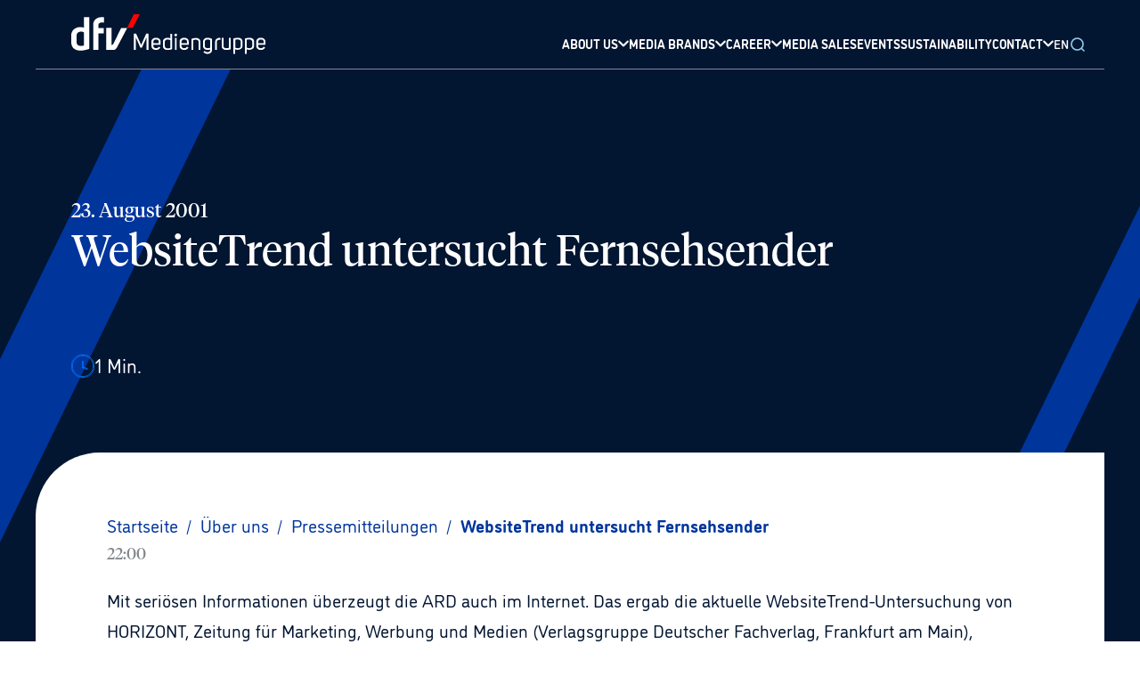

--- FILE ---
content_type: text/html; charset=utf-8
request_url: https://www.dfv.de/en/ueber-uns/presse/WebsiteTrend-untersucht-Fernsehsender-451
body_size: 76832
content:
<!DOCTYPE html><html xmlns="http://www.w3.org/1999/xhtml" lang="en"><head><meta charSet="utf-8"/><meta name="viewport" content="width=device-width"/><script id="usercentrics-cmp" src="https://app.usercentrics.eu/browser-ui/latest/loader.js" data-settings-id="FfmKMe7lC" data-tcf-enabled="true"></script><script src="https://privacy-proxy.usercentrics.eu/latest/uc-block.bundle.js" data-settings-id="FfmKMe7lC"></script><link rel="preload" href="/assets/fonts/Tiempos-Font/TiemposHeadline-Regular.otf" as="font" crossorigin="" type="font/woff2"/><link rel="icon" href="/favicon/favicon.ico"/><link rel="apple-touch-icon" sizes="180x180" href="/favicon/apple-touch-icon.png"/><link rel="icon" type="image/png" sizes="32x32" href="/favicon/favicon-32x32.png"/><link rel="icon" type="image/png" sizes="16x16" href="/favicon/favicon-16x16.png"/><link rel="manifest" href="/favicon/site.webmanifest"/><link rel="mask-icon" href="/favicon/safari-pinned-tab.svg" color="#021b40"/><meta name="msapplication-TileColor" content="#021b40"/><meta name="theme-color" content="#021b40"/><link rel="alternate" hrefLang="en" href="https://www.dfv.de/en/ueber-uns/presse/WebsiteTrend-untersucht-Fernsehsender-451"/><link rel="alternate" hrefLang="de" href="https://www.dfv.de/ueber-uns/presse/WebsiteTrend-untersucht-Fernsehsender-451"/><meta property="og:title" content="dfv Mediengruppe"/><meta property="og:description" content="Die dfv Mediengruppe (rechtlichte Firmierung: Deutscher Fachverlag GmbH) gehört zu den größten unabhängigen Fachmedienunternehmen in Europa. Fachkommunikation ist unser Metier: Der dfv publiziert über 100 Fachzeitschriften sowie Fachzeitungen und über 100 digitale Angebote für elf Wirtschaftsbereiche. Er hat rund 500 aktuelle Fachbuchtitel im Portfolio und realisiert über 140 Fachveranstaltungen pro Jahr."/><meta property="og:url" content="https://www.dfv.de/ueber-uns/presse/WebsiteTrend-untersucht-Fernsehsender-451"/><meta property="og:type" content="website"/><meta property="og:locale" content="de_DE"/><title>WebsiteTrend untersucht Fernsehsender | dfv Mediengruppe</title><meta name="robots" content="index,follow"/><meta name="description" content="
    Mit seriösen Informationen überzeugt die ARD auch im Internet. Das ergab die aktuelle WebsiteTrend-Untersuchung von HORIZONT, Zeitung für Marketi"/><meta name="twitter:site" content="@dfv_de"/><meta property="og:title" content="WebsiteTrend untersucht Fernsehsender | dfv Mediengruppe"/><meta property="og:description" content="
    Mit seriösen Informationen überzeugt die ARD auch im Internet. Das ergab die aktuelle WebsiteTrend-Untersuchung von HORIZONT, Zeitung für Marketi"/><meta property="og:url" content="https://dfv.de/ueber-uns/presse/WebsiteTrend-untersucht-Fernsehsender-451"/><meta property="og:type" content="website"/><meta property="og:image"/><meta property="og:image:alt" content="WebsiteTrend untersucht Fernsehsender | dfv Mediengruppe"/><meta property="og:image:width" content="850"/><meta property="og:image:height" content="650"/><meta property="og:locale" content="de_DE"/><meta property="og:site_name" content="dfv Mediengruppe"/><link rel="canonical" href="https://www.dfv.deWebsiteTrend-untersucht-Fernsehsender-451"/><meta name="keywords" content="Fachverlag, Fachmedien, Fachzeitschrift, Fachzeitschriften, Fachzeitung,, Fachzeitungen, Fachveranstaltung, Fachkommunikation"/><meta name="author" content="Deutscher Fachverlag GmbH, Mainzer Landstraße 251, 60326 Frankfurt am Main"/><meta name="next-head-count" content="39"/><script async="" type="module" src="https://unpkg.com/@google/model-viewer/dist/model-viewer.js"></script><link rel="preload" href="/assets/fonts/Tiempos-Font/TiemposHeadline-Regular.otf" as="font" crossorigin="" type="font/woff2"/><script type="application/ld+json">{"@context":"https://schema.org","@type":"Organization","url":"https://www.dfv.de/","logo":"/images/DFV-GoogleOrganziation.png"}</script><link rel="preconnect" href="https://use.typekit.net" crossorigin /><link rel="preload" href="/_next/static/css/121e38d7b3fe468b.css" as="style"/><link rel="stylesheet" href="/_next/static/css/121e38d7b3fe468b.css" data-n-g=""/><noscript data-n-css=""></noscript><script defer="" nomodule="" src="/_next/static/chunks/polyfills-0d1b80a048d4787e.js"></script><script src="/_next/static/chunks/webpack-5752944655d749a0.js" defer=""></script><script src="/_next/static/chunks/framework-ccbc98bda967a561.js" defer=""></script><script src="/_next/static/chunks/main-31faaa9fe8f7a445.js" defer=""></script><script src="/_next/static/chunks/pages/_app-ad7ad5449c0d8aa2.js" defer=""></script><script src="/_next/static/chunks/pages/ueber-uns/presse/%5Bslug%5D-3246fd6b870c3c8d.js" defer=""></script><script src="/_next/static/-yYfmywLdk5vOH0hLnm6O/_buildManifest.js" defer=""></script><script src="/_next/static/-yYfmywLdk5vOH0hLnm6O/_ssgManifest.js" defer=""></script><style data-href="https://use.typekit.net/wly7uku.css">@import url("https://p.typekit.net/p.css?s=1&k=wly7uku&ht=tk&f=34988.34989.34990.34991.34992.34993.34994.34995.34996.34997.34998.34999&a=9416853&app=typekit&e=css");@font-face{font-family:"dinosaur";src:url("https://use.typekit.net/af/b03361/00000000000000003b9b019a/27/l?primer=7cdcb44be4a7db8877ffa5c0007b8dd865b3bbc383831fe2ea177f62257a9191&fvd=i1&v=3") format("woff2"),url("https://use.typekit.net/af/b03361/00000000000000003b9b019a/27/d?primer=7cdcb44be4a7db8877ffa5c0007b8dd865b3bbc383831fe2ea177f62257a9191&fvd=i1&v=3") format("woff"),url("https://use.typekit.net/af/b03361/00000000000000003b9b019a/27/a?primer=7cdcb44be4a7db8877ffa5c0007b8dd865b3bbc383831fe2ea177f62257a9191&fvd=i1&v=3") format("opentype");font-display:auto;font-style:italic;font-weight:100;font-stretch:normal}@font-face{font-family:"dinosaur";src:url("https://use.typekit.net/af/81caa4/00000000000000003b9b019b/27/l?primer=7cdcb44be4a7db8877ffa5c0007b8dd865b3bbc383831fe2ea177f62257a9191&fvd=n1&v=3") format("woff2"),url("https://use.typekit.net/af/81caa4/00000000000000003b9b019b/27/d?primer=7cdcb44be4a7db8877ffa5c0007b8dd865b3bbc383831fe2ea177f62257a9191&fvd=n1&v=3") format("woff"),url("https://use.typekit.net/af/81caa4/00000000000000003b9b019b/27/a?primer=7cdcb44be4a7db8877ffa5c0007b8dd865b3bbc383831fe2ea177f62257a9191&fvd=n1&v=3") format("opentype");font-display:auto;font-style:normal;font-weight:100;font-stretch:normal}@font-face{font-family:"dinosaur";src:url("https://use.typekit.net/af/b7a392/00000000000000003b9b019c/27/l?primer=7cdcb44be4a7db8877ffa5c0007b8dd865b3bbc383831fe2ea177f62257a9191&fvd=n3&v=3") format("woff2"),url("https://use.typekit.net/af/b7a392/00000000000000003b9b019c/27/d?primer=7cdcb44be4a7db8877ffa5c0007b8dd865b3bbc383831fe2ea177f62257a9191&fvd=n3&v=3") format("woff"),url("https://use.typekit.net/af/b7a392/00000000000000003b9b019c/27/a?primer=7cdcb44be4a7db8877ffa5c0007b8dd865b3bbc383831fe2ea177f62257a9191&fvd=n3&v=3") format("opentype");font-display:auto;font-style:normal;font-weight:300;font-stretch:normal}@font-face{font-family:"dinosaur";src:url("https://use.typekit.net/af/698e04/00000000000000003b9b019d/27/l?primer=7cdcb44be4a7db8877ffa5c0007b8dd865b3bbc383831fe2ea177f62257a9191&fvd=i3&v=3") format("woff2"),url("https://use.typekit.net/af/698e04/00000000000000003b9b019d/27/d?primer=7cdcb44be4a7db8877ffa5c0007b8dd865b3bbc383831fe2ea177f62257a9191&fvd=i3&v=3") format("woff"),url("https://use.typekit.net/af/698e04/00000000000000003b9b019d/27/a?primer=7cdcb44be4a7db8877ffa5c0007b8dd865b3bbc383831fe2ea177f62257a9191&fvd=i3&v=3") format("opentype");font-display:auto;font-style:italic;font-weight:300;font-stretch:normal}@font-face{font-family:"dinosaur";src:url("https://use.typekit.net/af/8b249a/00000000000000003b9b019e/27/l?primer=7cdcb44be4a7db8877ffa5c0007b8dd865b3bbc383831fe2ea177f62257a9191&fvd=n4&v=3") format("woff2"),url("https://use.typekit.net/af/8b249a/00000000000000003b9b019e/27/d?primer=7cdcb44be4a7db8877ffa5c0007b8dd865b3bbc383831fe2ea177f62257a9191&fvd=n4&v=3") format("woff"),url("https://use.typekit.net/af/8b249a/00000000000000003b9b019e/27/a?primer=7cdcb44be4a7db8877ffa5c0007b8dd865b3bbc383831fe2ea177f62257a9191&fvd=n4&v=3") format("opentype");font-display:auto;font-style:normal;font-weight:400;font-stretch:normal}@font-face{font-family:"dinosaur";src:url("https://use.typekit.net/af/8a33a5/00000000000000003b9b019f/27/l?primer=7cdcb44be4a7db8877ffa5c0007b8dd865b3bbc383831fe2ea177f62257a9191&fvd=i4&v=3") format("woff2"),url("https://use.typekit.net/af/8a33a5/00000000000000003b9b019f/27/d?primer=7cdcb44be4a7db8877ffa5c0007b8dd865b3bbc383831fe2ea177f62257a9191&fvd=i4&v=3") format("woff"),url("https://use.typekit.net/af/8a33a5/00000000000000003b9b019f/27/a?primer=7cdcb44be4a7db8877ffa5c0007b8dd865b3bbc383831fe2ea177f62257a9191&fvd=i4&v=3") format("opentype");font-display:auto;font-style:italic;font-weight:400;font-stretch:normal}@font-face{font-family:"dinosaur";src:url("https://use.typekit.net/af/08f784/00000000000000003b9b01a0/27/l?primer=7cdcb44be4a7db8877ffa5c0007b8dd865b3bbc383831fe2ea177f62257a9191&fvd=i5&v=3") format("woff2"),url("https://use.typekit.net/af/08f784/00000000000000003b9b01a0/27/d?primer=7cdcb44be4a7db8877ffa5c0007b8dd865b3bbc383831fe2ea177f62257a9191&fvd=i5&v=3") format("woff"),url("https://use.typekit.net/af/08f784/00000000000000003b9b01a0/27/a?primer=7cdcb44be4a7db8877ffa5c0007b8dd865b3bbc383831fe2ea177f62257a9191&fvd=i5&v=3") format("opentype");font-display:auto;font-style:italic;font-weight:500;font-stretch:normal}@font-face{font-family:"dinosaur";src:url("https://use.typekit.net/af/fea6b5/00000000000000003b9b01a1/27/l?primer=7cdcb44be4a7db8877ffa5c0007b8dd865b3bbc383831fe2ea177f62257a9191&fvd=n5&v=3") format("woff2"),url("https://use.typekit.net/af/fea6b5/00000000000000003b9b01a1/27/d?primer=7cdcb44be4a7db8877ffa5c0007b8dd865b3bbc383831fe2ea177f62257a9191&fvd=n5&v=3") format("woff"),url("https://use.typekit.net/af/fea6b5/00000000000000003b9b01a1/27/a?primer=7cdcb44be4a7db8877ffa5c0007b8dd865b3bbc383831fe2ea177f62257a9191&fvd=n5&v=3") format("opentype");font-display:auto;font-style:normal;font-weight:500;font-stretch:normal}@font-face{font-family:"dinosaur";src:url("https://use.typekit.net/af/e39b20/00000000000000003b9b01a2/27/l?primer=7cdcb44be4a7db8877ffa5c0007b8dd865b3bbc383831fe2ea177f62257a9191&fvd=i7&v=3") format("woff2"),url("https://use.typekit.net/af/e39b20/00000000000000003b9b01a2/27/d?primer=7cdcb44be4a7db8877ffa5c0007b8dd865b3bbc383831fe2ea177f62257a9191&fvd=i7&v=3") format("woff"),url("https://use.typekit.net/af/e39b20/00000000000000003b9b01a2/27/a?primer=7cdcb44be4a7db8877ffa5c0007b8dd865b3bbc383831fe2ea177f62257a9191&fvd=i7&v=3") format("opentype");font-display:auto;font-style:italic;font-weight:700;font-stretch:normal}@font-face{font-family:"dinosaur";src:url("https://use.typekit.net/af/926fbb/00000000000000003b9b01a3/27/l?primer=7cdcb44be4a7db8877ffa5c0007b8dd865b3bbc383831fe2ea177f62257a9191&fvd=n7&v=3") format("woff2"),url("https://use.typekit.net/af/926fbb/00000000000000003b9b01a3/27/d?primer=7cdcb44be4a7db8877ffa5c0007b8dd865b3bbc383831fe2ea177f62257a9191&fvd=n7&v=3") format("woff"),url("https://use.typekit.net/af/926fbb/00000000000000003b9b01a3/27/a?primer=7cdcb44be4a7db8877ffa5c0007b8dd865b3bbc383831fe2ea177f62257a9191&fvd=n7&v=3") format("opentype");font-display:auto;font-style:normal;font-weight:700;font-stretch:normal}@font-face{font-family:"dinosaur";src:url("https://use.typekit.net/af/b5ad65/00000000000000003b9b01a4/27/l?primer=7cdcb44be4a7db8877ffa5c0007b8dd865b3bbc383831fe2ea177f62257a9191&fvd=n9&v=3") format("woff2"),url("https://use.typekit.net/af/b5ad65/00000000000000003b9b01a4/27/d?primer=7cdcb44be4a7db8877ffa5c0007b8dd865b3bbc383831fe2ea177f62257a9191&fvd=n9&v=3") format("woff"),url("https://use.typekit.net/af/b5ad65/00000000000000003b9b01a4/27/a?primer=7cdcb44be4a7db8877ffa5c0007b8dd865b3bbc383831fe2ea177f62257a9191&fvd=n9&v=3") format("opentype");font-display:auto;font-style:normal;font-weight:900;font-stretch:normal}@font-face{font-family:"dinosaur";src:url("https://use.typekit.net/af/2817d1/00000000000000003b9b01a5/27/l?primer=7cdcb44be4a7db8877ffa5c0007b8dd865b3bbc383831fe2ea177f62257a9191&fvd=i9&v=3") format("woff2"),url("https://use.typekit.net/af/2817d1/00000000000000003b9b01a5/27/d?primer=7cdcb44be4a7db8877ffa5c0007b8dd865b3bbc383831fe2ea177f62257a9191&fvd=i9&v=3") format("woff"),url("https://use.typekit.net/af/2817d1/00000000000000003b9b01a5/27/a?primer=7cdcb44be4a7db8877ffa5c0007b8dd865b3bbc383831fe2ea177f62257a9191&fvd=i9&v=3") format("opentype");font-display:auto;font-style:italic;font-weight:900;font-stretch:normal}.tk-dinosaur{font-family:"dinosaur",sans-serif}</style></head><body><div id="__next"><style>#nprogress{pointer-events:none}#nprogress .bar{background:#0077FF;position:fixed;z-index:1031;top:0;left:0;width:100%;height:3px}#nprogress .peg{display:block;position:absolute;right:0;width:100px;height:100%;box-shadow:0 0 10px #0077FF,0 0 5px #0077FF;opacity:1;-webkit-transform:rotate(3deg) translate(0px,-4px);-ms-transform:rotate(3deg) translate(0px,-4px);transform:rotate(3deg) translate(0px,-4px)}#nprogress .spinner{display:block;position:fixed;z-index:1031;top:15px;right:15px}#nprogress .spinner-icon{width:18px;height:18px;box-sizing:border-box;border:2px solid transparent;border-top-color:#0077FF;border-left-color:#0077FF;border-radius:50%;-webkit-animation:nprogress-spinner 400ms linear infinite;animation:nprogress-spinner 400ms linear infinite}.nprogress-custom-parent{overflow:hidden;position:relative}.nprogress-custom-parent #nprogress .bar,.nprogress-custom-parent #nprogress .spinner{position:absolute}@-webkit-keyframes nprogress-spinner{0%{-webkit-transform:rotate(0deg)}100%{-webkit-transform:rotate(360deg)}}@keyframes nprogress-spinner{0%{transform:rotate(0deg)}100%{transform:rotate(360deg)}}</style><div class="min-h-screen font-dinosaur"><header class="sticky top-0 z-[999] flex items-center justify-center w-full bg-primary-dark" data-testid="header"><div class="z-[999] w-full"><div class=" bg-primary-dark"><div class="xl:container mx-auto"><div class="flex items-center justify-between w-full lg:items-end p-md md:px-text-lg z-[9999] relative"><a href="/en"><svg width="218" height="45" fill="none" xmlns="http://www.w3.org/2000/svg" viewBox="0 0 218 45" class="opacity-100 w-[150px] xl:w-[218px] md:opacity-100 z-[999] relative transition duration-300 ease-in"><path d="m77.609 37.494-5.232-11.772v14.17h-2.18V21.798h2.616l5.668 12.644c1.962-4.142 3.706-8.502 5.668-12.644h2.616v18.094h-2.18v-14.17l-5.232 11.772h-1.744ZM92.217 35.748c0 1.527 1.526 2.399 3.052 2.399 1.308 0 2.398-.654 3.052-1.744l1.744.872c-.872 1.962-3.052 2.834-4.796 2.834-2.616 0-5.232-1.526-5.232-4.36v-5.015c0-3.052 2.616-4.36 5.232-4.36s5.014 1.527 5.014 4.36v3.488h-8.066v1.526Zm3.052-7.411c-1.526 0-3.052.872-3.052 2.398v1.743h6.104v-1.962c0-1.307-1.526-2.18-3.052-2.18ZM113.142 39.237c-1.744.654-3.488.872-5.232.872-2.616 0-5.014-1.526-5.014-4.36v-5.014c0-2.834 2.616-4.36 5.232-4.36 1.09 0 2.18 0 3.052.872v-5.232h1.962v17.222Zm-1.962-1.308v-8.938c-1.09-.436-2.18-.654-3.052-.654-1.526 0-3.052.872-3.052 2.398v5.014c0 1.526 1.526 2.616 3.052 2.616.872 0 1.962 0 3.052-.436ZM117.281 21.798c.872 0 1.526.654 1.526 1.526s-.654 1.526-1.526 1.526-1.526-.654-1.526-1.526c.218-.872.872-1.526 1.526-1.526Zm-.872 4.796v13.298h1.962V26.594h-1.962ZM123.821 35.748c0 1.527 1.526 2.399 3.052 2.399 1.308 0 2.398-.654 3.052-1.744l1.744.872c-.872 1.962-3.052 2.834-4.796 2.834-2.616 0-5.232-1.526-5.232-4.36v-5.015c0-3.052 2.616-4.36 5.232-4.36s5.014 1.527 5.014 4.36v3.488h-8.066v1.526Zm3.052-7.411c-1.526 0-3.052.872-3.052 2.398v1.743h6.104v-1.962c0-1.307-1.526-2.18-3.052-2.18ZM134.721 27.686c1.744-.654 3.488-1.09 5.232-1.09 2.616 0 5.014 1.308 5.014 4.36v8.938h-1.962v-8.938c0-1.526-1.526-2.398-3.052-2.398-1.09 0-2.398.218-3.052.654v10.682h-1.962V27.686h-.218ZM149.772 41.199c.654.654 1.962 1.308 3.052 1.308 1.526 0 3.27-.654 3.27-2.398v-.654c-.872.654-1.962.654-3.052.654-2.616 0-5.014-1.526-5.014-4.36v-5.015c0-2.834 2.398-4.36 5.014-4.36 1.09 0 2.398.219 3.488.655.436.218 1.09.436 1.526.436v12.643c0 3.053-2.616 4.36-5.014 4.36-1.744 0-3.488-.654-4.578-1.962l1.308-1.307Zm6.322-12.208c-.654-.218-1.962-.654-3.052-.654-1.526 0-3.052.872-3.052 2.398v5.014c0 1.526 1.526 2.398 3.052 2.398 1.09 0 1.962-.218 3.052-.654V28.99ZM167.428 26.593v2.18c-.872-.218-1.09-.218-1.962 0-1.09.218-1.962 1.09-1.962 2.18v8.938h-1.962v-8.938c0-2.398 1.744-3.924 3.706-4.36.436-.218 1.308-.218 2.18 0ZM179.202 39.24c-2.398.872-4.142.872-5.232.872-2.616 0-5.014-1.526-5.014-4.36v-9.156h1.962v9.156c0 1.526 1.526 2.398 3.052 2.398 1.09 0 2.18-.218 3.052-.436V26.596h1.962V39.24h.218ZM182.028 27.247c1.744-.654 3.488-.872 5.232-.872 2.616 0 5.014 1.526 5.014 4.36v4.796c0 2.834-2.616 4.36-5.232 4.36-1.09 0-2.18 0-3.052-.654v5.231h-1.962V27.246Zm2.18 10.245c.872.437 1.962.655 3.052.655 1.526 0 3.052-.872 3.052-2.398v-5.015c0-1.526-1.526-2.398-3.052-2.398-1.09 0-2.18 0-3.052.219v8.938ZM195.108 27.247c1.744-.654 3.488-.872 5.232-.872 2.616 0 5.014 1.526 5.014 4.36v4.796c0 2.834-2.616 4.36-5.232 4.36-1.09 0-2.18 0-3.052-.654v5.231h-1.962V27.246Zm1.962 10.245c.872.437 1.962.655 3.052.655 1.526 0 3.052-.872 3.052-2.398v-5.015c0-1.526-1.526-2.398-3.052-2.398-1.09 0-2.18 0-3.052.219v8.938ZM209.934 35.748c0 1.527 1.526 2.399 3.052 2.399 1.308 0 2.398-.654 3.052-1.744l1.744.872c-.872 1.962-3.052 2.834-4.796 2.834-2.616 0-5.232-1.526-5.232-4.36v-5.015c0-3.052 2.616-4.36 5.232-4.36S218 27.902 218 30.735v3.488h-8.066v1.526Zm3.052-7.411c-1.526 0-3.052.872-3.052 2.398v1.743h6.104v-1.962c0-1.307-1.526-2.18-3.052-2.18Z" fill="#fff"></path><path d="M62.782 15.26h6.322C72.156 9.374 76.952 0 76.952 0h-6.758c0 .218-5.232 10.682-7.412 15.26Z" fill="#FF0303"></path><path d="M39.24 39.893V15.259h5.885v19.184h.872c.218 0 1.09-.872 1.308-1.308.218-.436 8.72-17.658 8.72-17.658h6.758s-10.9 20.71-11.336 21.582c-1.09 1.962-2.398 3.052-3.924 3.052-.218-.218-8.284-.218-8.284-.218ZM30.735 39.894H24.63V11.99c0-5.014 3.488-8.502 8.938-8.72h3.27v5.886h-1.962c-2.834 0-4.36 1.09-4.36 2.834v3.488h5.886v6.104h-5.886v18.312h.218ZM10.464 40.766C4.142 40.766.436 37.714 0 32.264v-8.938c0-2.18.872-4.36 2.398-5.886 1.744-1.962 4.796-3.052 7.63-3.052 1.526 0 2.834.218 4.142.654V3.27h6.104v35.534s-4.796 1.962-9.81 1.962ZM6.104 22.89v9.156c.218 3.27 3.924 3.488 5.014 3.488 1.09 0 2.18-.218 3.052-.436V20.274c-.872-.436-1.962-.872-3.27-.872-1.962.218-4.578 1.09-4.796 3.488Z" fill="#fff"></path></svg></a><div class="items-end justify-end hidden w-full h-full lg:flex gap-[24px] xl:gap-[28px] 2xl:gap-[48px]"><div title="About us" tabindex="1" class="header-nav-link flex items-center decoration-transparent underline decoration-[3px] underline-offset-[26px] lg:underline-offset-[21px] hover:decoration-secondary-dark transition-all duration-300 cursor-pointer group justify-between gap-sm pb-[18px] lg:pb-0 lg:!border-b-0 border-b-[1px] border-secondary-dark border-opacity-25  null"><span class="text-lg transition-all duration-300 group-hover:text-secondary-dark text-white font-bold lg:text-sm3 font-dinosaur">ABOUT US</span><div class="inline-block align-top transition-transform duration-700 !-rotate-90 lg:!rotate-0 transform ease "><svg width="12" height="12" fill="none" xmlns="http://www.w3.org/2000/svg" viewBox="0 0 12 8" class="stroke-white transition-all duration-300 stroke-2 group-hover:stroke-secondary-dark "><path d="M10.8 1.6 6 6.4 1.2 1.6" stroke-linecap="round" stroke-linejoin="round"></path></svg></div></div><div title="Media brands" tabindex="1" class="header-nav-link flex items-center decoration-transparent underline decoration-[3px] underline-offset-[26px] lg:underline-offset-[21px] hover:decoration-secondary-dark transition-all duration-300 cursor-pointer group justify-between gap-sm pb-[18px] lg:pb-0 lg:!border-b-0 border-b-[1px] border-secondary-dark border-opacity-25  null"><span class="text-lg transition-all duration-300 group-hover:text-secondary-dark text-white font-bold lg:text-sm3 font-dinosaur">MEDIA BRANDS</span><div class="inline-block align-top transition-transform duration-700 !-rotate-90 lg:!rotate-0 transform ease "><svg width="12" height="12" fill="none" xmlns="http://www.w3.org/2000/svg" viewBox="0 0 12 8" class="stroke-white transition-all duration-300 stroke-2 group-hover:stroke-secondary-dark "><path d="M10.8 1.6 6 6.4 1.2 1.6" stroke-linecap="round" stroke-linejoin="round"></path></svg></div></div><div title="Career" tabindex="1" class="header-nav-link flex items-center decoration-transparent underline decoration-[3px] underline-offset-[26px] lg:underline-offset-[21px] hover:decoration-secondary-dark transition-all duration-300 cursor-pointer group justify-between gap-sm pb-[18px] lg:pb-0 lg:!border-b-0 border-b-[1px] border-secondary-dark border-opacity-25  null"><span class="text-lg transition-all duration-300 group-hover:text-secondary-dark text-white font-bold lg:text-sm3 font-dinosaur">CAREER</span><div class="inline-block align-top transition-transform duration-700 !-rotate-90 lg:!rotate-0 transform ease "><svg width="12" height="12" fill="none" xmlns="http://www.w3.org/2000/svg" viewBox="0 0 12 8" class="stroke-white transition-all duration-300 stroke-2 group-hover:stroke-secondary-dark "><path d="M10.8 1.6 6 6.4 1.2 1.6" stroke-linecap="round" stroke-linejoin="round"></path></svg></div></div><a title="Media sales" tabindex="1" class="header-nav-link flex items-center decoration-transparent underline decoration-[3px] underline-offset-[26px] lg:underline-offset-[21px] hover:!decoration-secondary-dark transition-all duration-300 cursor-pointer group justify-between gap-sm pb-[18px] lg:pb-0 lg:!border-b-0 border-b-[1px] border-secondary-dark border-opacity-25 null" href="/en/media-sales"><span class="text-lg transition-all duration-300 font-bold w-full lg:text-sm3 text-white group-hover:text-secondary-light font-dinosaur">MEDIA SALES</span></a><a title="Events" tabindex="1" class="header-nav-link flex items-center decoration-transparent underline decoration-[3px] underline-offset-[26px] lg:underline-offset-[21px] hover:!decoration-secondary-dark transition-all duration-300 cursor-pointer group justify-between gap-sm pb-[18px] lg:pb-0 lg:!border-b-0 border-b-[1px] border-secondary-dark border-opacity-25 null" href="/en/veranstaltungen"><span class="text-lg transition-all duration-300 font-bold w-full lg:text-sm3 text-white group-hover:text-secondary-light font-dinosaur">EVENTS</span></a><a title="Sustainability" tabindex="1" class="header-nav-link flex items-center decoration-transparent underline decoration-[3px] underline-offset-[26px] lg:underline-offset-[21px] hover:!decoration-secondary-dark transition-all duration-300 cursor-pointer group justify-between gap-sm pb-[18px] lg:pb-0 lg:!border-b-0 border-b-[1px] border-secondary-dark border-opacity-25 null" href="/en/nachhaltigkeit"><span class="text-lg transition-all duration-300 font-bold w-full lg:text-sm3 text-white group-hover:text-secondary-light font-dinosaur">SUSTAINABILITY</span></a><div title="Contact" tabindex="1" class="header-nav-link flex items-center decoration-transparent underline decoration-[3px] underline-offset-[26px] lg:underline-offset-[21px] hover:decoration-secondary-dark transition-all duration-300 cursor-pointer group justify-between gap-sm pb-[18px] lg:pb-0 lg:!border-b-0 border-b-[1px] border-secondary-dark border-opacity-25  null"><span class="text-lg transition-all duration-300 group-hover:text-secondary-dark text-white font-bold lg:text-sm3 font-dinosaur">CONTACT</span><div class="inline-block align-top transition-transform duration-700 !-rotate-90 lg:!rotate-0 transform ease "><svg width="12" height="12" fill="none" xmlns="http://www.w3.org/2000/svg" viewBox="0 0 12 8" class="stroke-white transition-all duration-300 stroke-2 group-hover:stroke-secondary-dark "><path d="M10.8 1.6 6 6.4 1.2 1.6" stroke-linecap="round" stroke-linejoin="round"></path></svg></div></div><div class="relative inline-block"><button class="text-white font-semibold text-sm3 relative">EN</button></div><button class="relative z-[80] top-[0px] my-auto"><svg width="20" height="20" fill="none" xmlns="http://www.w3.org/2000/svg" viewBox="0 0 24 24" class="stroke-secondary-dark absolute transition-all duration-300 z-[80] top-[2px] bottom-0 my-auto"><path d="M16.927 17.04 20.4 20.4m-1.12-8.96a7.84 7.84 0 1 1-15.68 0 7.84 7.84 0 0 1 15.68 0Z" stroke-width="2" stroke-linecap="round"></path></svg></button></div><div class="relative flex items-center gap-md lg:hidden"><button class="text-white font-semibold text-sm3 relative">EN</button><button class="h-full p-md pr-0 lg:hidden"><div class="flex flex-col items-center justify-between w-[16px] h-[16px]"><div class="w-20 rounded-full border border-white transition ease transform duration-300 lg:hidden "></div><div class="w-20 rounded-full border border-white transition ease transform duration-300 lg:hidden opacity-100"></div><div class="w-20 rounded-full border border-white transition ease transform duration-300 lg:hidden "></div></div></button></div></div><div class="relative w-full lg:hidden"><div class="absolute flex w-full items-center scale-y-0  flex-col gap-md w-full left-0 -top-sm1 transition duration-300 ease-in-out origin-top overflow-hidden"><div class="flex items-left flex-col gap-md h-[100vh] overflow-auto lg:overflow-hidden lg:h-full w-full pb-[40px] left-0 px-[16px] md:px-[32px] py-[40px] -translate-y-full transition duration-300 ease-in-out origin-top z-30 bg-primary-dark"><div title="About us" tabindex="1" class="header-nav-link flex items-center decoration-transparent underline decoration-[3px] underline-offset-[26px] lg:underline-offset-[21px] hover:decoration-secondary-dark transition-all duration-300 cursor-pointer group justify-between gap-sm pb-[18px] lg:pb-0 lg:!border-b-0 border-b-[1px] border-secondary-dark border-opacity-25  null"><span class="text-lg transition-all duration-300 group-hover:text-secondary-dark text-white font-bold lg:text-sm3 font-dinosaur">ABOUT US</span><div class="inline-block align-top transition-transform duration-700 !-rotate-90 lg:!rotate-0 transform ease "><svg width="12" height="12" fill="none" xmlns="http://www.w3.org/2000/svg" viewBox="0 0 12 8" class="stroke-white transition-all duration-300 stroke-2 group-hover:stroke-secondary-dark "><path d="M10.8 1.6 6 6.4 1.2 1.6" stroke-linecap="round" stroke-linejoin="round"></path></svg></div></div><div title="Media brands" tabindex="1" class="header-nav-link flex items-center decoration-transparent underline decoration-[3px] underline-offset-[26px] lg:underline-offset-[21px] hover:decoration-secondary-dark transition-all duration-300 cursor-pointer group justify-between gap-sm pb-[18px] lg:pb-0 lg:!border-b-0 border-b-[1px] border-secondary-dark border-opacity-25  null"><span class="text-lg transition-all duration-300 group-hover:text-secondary-dark text-white font-bold lg:text-sm3 font-dinosaur">MEDIA BRANDS</span><div class="inline-block align-top transition-transform duration-700 !-rotate-90 lg:!rotate-0 transform ease "><svg width="12" height="12" fill="none" xmlns="http://www.w3.org/2000/svg" viewBox="0 0 12 8" class="stroke-white transition-all duration-300 stroke-2 group-hover:stroke-secondary-dark "><path d="M10.8 1.6 6 6.4 1.2 1.6" stroke-linecap="round" stroke-linejoin="round"></path></svg></div></div><div title="Career" tabindex="1" class="header-nav-link flex items-center decoration-transparent underline decoration-[3px] underline-offset-[26px] lg:underline-offset-[21px] hover:decoration-secondary-dark transition-all duration-300 cursor-pointer group justify-between gap-sm pb-[18px] lg:pb-0 lg:!border-b-0 border-b-[1px] border-secondary-dark border-opacity-25  null"><span class="text-lg transition-all duration-300 group-hover:text-secondary-dark text-white font-bold lg:text-sm3 font-dinosaur">CAREER</span><div class="inline-block align-top transition-transform duration-700 !-rotate-90 lg:!rotate-0 transform ease "><svg width="12" height="12" fill="none" xmlns="http://www.w3.org/2000/svg" viewBox="0 0 12 8" class="stroke-white transition-all duration-300 stroke-2 group-hover:stroke-secondary-dark "><path d="M10.8 1.6 6 6.4 1.2 1.6" stroke-linecap="round" stroke-linejoin="round"></path></svg></div></div><a title="Media sales" tabindex="1" class="header-nav-link flex items-center decoration-transparent underline decoration-[3px] underline-offset-[26px] lg:underline-offset-[21px] hover:!decoration-secondary-dark transition-all duration-300 cursor-pointer group justify-between gap-sm pb-[18px] lg:pb-0 lg:!border-b-0 border-b-[1px] border-secondary-dark border-opacity-25 null" href="/en/media-sales"><span class="text-lg transition-all duration-300 font-bold w-full lg:text-sm3 text-white group-hover:text-secondary-light font-dinosaur">MEDIA SALES</span></a><a title="Events" tabindex="1" class="header-nav-link flex items-center decoration-transparent underline decoration-[3px] underline-offset-[26px] lg:underline-offset-[21px] hover:!decoration-secondary-dark transition-all duration-300 cursor-pointer group justify-between gap-sm pb-[18px] lg:pb-0 lg:!border-b-0 border-b-[1px] border-secondary-dark border-opacity-25 null" href="/en/veranstaltungen"><span class="text-lg transition-all duration-300 font-bold w-full lg:text-sm3 text-white group-hover:text-secondary-light font-dinosaur">EVENTS</span></a><a title="Sustainability" tabindex="1" class="header-nav-link flex items-center decoration-transparent underline decoration-[3px] underline-offset-[26px] lg:underline-offset-[21px] hover:!decoration-secondary-dark transition-all duration-300 cursor-pointer group justify-between gap-sm pb-[18px] lg:pb-0 lg:!border-b-0 border-b-[1px] border-secondary-dark border-opacity-25 null" href="/en/nachhaltigkeit"><span class="text-lg transition-all duration-300 font-bold w-full lg:text-sm3 text-white group-hover:text-secondary-light font-dinosaur">SUSTAINABILITY</span></a><div title="Contact" tabindex="1" class="header-nav-link flex items-center decoration-transparent underline decoration-[3px] underline-offset-[26px] lg:underline-offset-[21px] hover:decoration-secondary-dark transition-all duration-300 cursor-pointer group justify-between gap-sm pb-[18px] lg:pb-0 lg:!border-b-0 border-b-[1px] border-secondary-dark border-opacity-25  null"><span class="text-lg transition-all duration-300 group-hover:text-secondary-dark text-white font-bold lg:text-sm3 font-dinosaur">CONTACT</span><div class="inline-block align-top transition-transform duration-700 !-rotate-90 lg:!rotate-0 transform ease "><svg width="12" height="12" fill="none" xmlns="http://www.w3.org/2000/svg" viewBox="0 0 12 8" class="stroke-white transition-all duration-300 stroke-2 group-hover:stroke-secondary-dark "><path d="M10.8 1.6 6 6.4 1.2 1.6" stroke-linecap="round" stroke-linejoin="round"></path></svg></div></div></div></div></div><div class="h-1 lg:w-full bg-white opacity-50 md:px-md"></div></div></div><div class="absolute lg:z-[-100] left-0 !w-[100%] h-0"><div class="relative z-[30] right-[100vw] lg:!left-0 lg:!-top-[160px] h-[100vh] overflow-auto lg:overflow-hidden lg:bg-white shadow-xl shadow-primary-light/10 lg:top-0 transition-all duration-300 lg:h-full items-center justify-start p-[16px] py-[40px] lg:pt-[32px] lg:pb-[38px] gap-[24px] xl:gap-lg lg:px-[32px] xl:px-0 bg-white"><div class="flex xl:container lg:py-[80px] lg:px-[32px] lg:pt-0 lg:mt-[-6px] w-full flex flex-col lg:flex-row mx-auto xl:gap-lg lg:gap-[16px] gap-[24px] relative"><div class="font-semibold text-lg font-dinosaur lg:hidden flex items-center gap-[8px] text-grey-300"> <!-- --><svg width="24" height="14" fill="none" xmlns="http://www.w3.org/2000/svg" viewBox="0 0 24 14" class="stroke-grey-300 rotate-180"><path d="m16.234 1 5.886 6m0 0-5.886 6m5.886-6H1" stroke-width="2" stroke-linecap="round" stroke-linejoin="round"></path></svg>Zurück<!-- --></div></div></div></div></div></header><main class="relative overflow-hidden"><div class="bg-grey-100" itemscope="" itemType="https://schema.org/NewsArticle"><div class="absolute left-0 flex flex-col items-center w-full overflow-hidden z-30 bg-primary-dark"><div class="relative w-full container h-[800px]"><div class="absolute flex justify-center -left-[240px] top-[-52px] 2xl:-left-[464px] h-full w-1/3 mt-[80px]"><div class="h-full w-30 sm:w-60 z-40 lg:w-90 bg-primary-light scale-y-125 rotate-[26deg]"></div></div><div class="absolute flex justify-end w-full -top-[130px] -right-[128px] h-1/10 sm:h-1/3 lg:h-1/2"><div class="h-full w-10 sm:w-30 lg:w-45 bg-primary-light scale-y-[3] rotate-[26deg]"></div></div></div></div><div class="relative z-40 container mx-auto pt-xl md:pt-3xl space-y-[40px]"><div class="flex flex-col text-white font-tiempos pl-[40px]"><div class="flex flex-col gap-[32px] font-tiempos"><span class="text-xl font-normal" itemProp="datePublished">24. August 2001</span><h1 class="text-xl xl:text-3xl 2xl:text-4xl 2xl:w-[85%]" itemProp="headline">WebsiteTrend untersucht Fernsehsender</h1></div><div class="flex items-end md:gap-[80px] pb-[40px]"><div class="flex items-center gap-[16px] mt-[40px] md:mt-[80px]"><svg width="26" height="34" fill="none" xmlns="http://www.w3.org/2000/svg" viewBox="0 0 34 34" class="stroke-sparkle-blue"><path d="M22.763 21.712a.75.75 0 0 0 .474-1.424l-.474 1.424ZM17 19h-.75c0 .323.207.61.513.712L17 19Zm.75-8.363a.75.75 0 0 0-1.5 0h1.5Zm5.487 9.651-6-2-.474 1.424 6 2 .474-1.424ZM17.75 19v-8.363h-1.5V19h1.5Zm14.5-2c0 8.422-6.828 15.25-15.25 15.25v1.5c9.25 0 16.75-7.5 16.75-16.75h-1.5ZM17 32.25C8.578 32.25 1.75 25.422 1.75 17H.25c0 9.25 7.5 16.75 16.75 16.75v-1.5ZM1.75 17C1.75 8.578 8.578 1.75 17 1.75V.25C7.75.25.25 7.75.25 17h1.5ZM17 1.75c8.422 0 15.25 6.828 15.25 15.25h1.5C33.75 7.75 26.25.25 17 .25v1.5Z"></path></svg><span class="text-xl font-dinosaur top-[-2px] relative">1<!-- --> Min.<!-- --></span></div><div class="hidden gap-[16px] items-center"><svg width="32" height="32" xmlns="http://www.w3.org/2000/svg" viewBox="0 0 1024 1024" class="fill-[#0077FF]"><path d="M752.8,820.3C752.9,820.3,752.9,820.3,752.8,820.3c-0.5,0.4-1,0.8-1.4,1.1C751.9,821,752.4,820.6,752.8,820.3z"></path><path d="M963.5,508.8c-0.7-91.6-29.2-182.9-82.7-257.6c-54-75.4-128.9-132.7-216-164.6c-87.7-32.1-186.5-35.1-276.3-9.5 c-86.5,24.6-165.8,75.8-223.1,145.2C135,259.2,111,299.5,92.9,343.7c-17.7,43.2-27.7,89.1-31.2,135.5c-7,92.4,15.9,187,64,266.1 c46.5,76.5,116.2,139.5,197.9,176.4c44.6,20.1,90.9,32.8,139.6,38.4c46.9,5.4,94.5,2.7,140.7-6.6c88.5-17.9,171.4-64.2,233.8-129.4 c63-65.7,106.3-150.8,120-241c3.6-23.8,5.8-47.7,5.9-71.7C963.6,510.5,963.6,509.6,963.5,508.8z M900.1,565.6 c-4.9,33.1-13.8,65.4-26.3,96.4c-8,18.7-17.4,36.9-28,54.2c-5.5,9-11.3,17.7-17.5,26.3c-1.5,2.1-3.1,4.2-4.7,6.3 c-0.3,0.5-0.7,0.9-1,1.4c-3.3,4-6.4,8.1-9.8,12c-13.5,16-28.3,31-44,44.8c-3.9,3.5-7.9,6.8-12,10.2c-1.3,1.1-2.6,2.1-3.8,3.1 c0.2-0.2,0.4-0.3,0.6-0.5c-0.2,0.2-0.4,0.3-0.7,0.5c-0.4,0.3-0.8,0.7-1.2,1c-1.5,1.3-5.1,3.9-0.2,0.1c-0.7,0.5-1.4,1.1-2.1,1.6 c-8.4,6.3-17.1,12.3-25.9,18c-19.5,12.4-40,23.3-61.2,32.4c-31,12.5-63.4,21.3-96.5,26.2c-35.8,4.4-71.9,4.4-107.7-0.1 c-33-4.9-65.4-13.8-96.4-26.3c-18.7-8-36.9-17.4-54.2-28c-9-5.5-17.7-11.3-26.3-17.5c-2.1-1.5-4.2-3.1-6.3-4.7 c-0.5-0.3-0.9-0.7-1.4-1c-4-3.3-8.1-6.4-12-9.8c-16-13.5-31-28.3-44.8-44c-3.5-3.9-6.8-7.9-10.2-12c-1.1-1.3-2.1-2.6-3.1-3.8 c0.2,0.2,0.3,0.4,0.5,0.6c-0.2-0.2-0.3-0.4-0.5-0.7c-0.3-0.4-0.7-0.8-1-1.2c-1.3-1.5-3.9-5.1-0.1-0.2c-0.5-0.7-1.1-1.4-1.6-2.1 c-6.3-8.4-12.3-17.1-18-25.9c-12.4-19.5-23.3-40-32.4-61.2c-12.5-31-21.3-63.4-26.2-96.5c-4.4-35.8-4.4-71.9,0.1-107.7 c4.9-33,13.8-65.4,26.3-96.4c8-18.7,17.4-36.9,28-54.2c5.5-9,11.3-17.7,17.5-26.3c1.5-2.1,3.1-4.2,4.7-6.3c0.3-0.5,0.7-0.9,1-1.4 c3.3-4,6.4-8.1,9.8-12c13.5-16,28.3-31,44-44.8c3.9-3.5,7.9-6.8,12-10.2c1.3-1.1,2.6-2.1,3.8-3.1c-0.2,0.2-0.4,0.3-0.6,0.5 c0.2-0.2,0.4-0.3,0.7-0.5c0.4-0.3,0.8-0.7,1.2-1c1.5-1.3,5.1-3.9,0.2-0.1c0.7-0.5,1.4-1.1,2.1-1.6c8.4-6.3,17.1-12.3,25.9-18 c19.5-12.4,40-23.3,61.2-32.4c31-12.5,63.4-21.3,96.5-26.2c35.8-4.4,71.9-4.4,107.7,0.1c33,4.9,65.4,13.8,96.4,26.3 c18.7,8,36.9,17.4,54.2,28c9,5.5,17.7,11.3,26.3,17.5c2.1,1.5,4.2,3.1,6.3,4.7c0.5,0.3,0.9,0.7,1.4,1c4,3.3,8.1,6.4,12,9.8 c16,13.5,31,28.3,44.8,44c3.5,3.9,6.8,7.9,10.2,12c1.1,1.3,2.1,2.6,3.1,3.8c-0.2-0.2-0.3-0.4-0.5-0.6c0.2,0.2,0.3,0.4,0.5,0.7 c0.3,0.4,0.7,0.8,1,1.2c1.3,1.5,3.9,5.1,0.1,0.2c0.5,0.7,1.1,1.4,1.6,2.1c6.3,8.4,12.3,17.1,18,25.9c12.4,19.5,23.3,40,32.4,61.2 c12.5,31.1,21.3,63.5,26.2,96.7c2.2,17.7,3.4,35.5,3.4,53.4C903.5,529.6,902.3,547.6,900.1,565.6z"></path><path d="M271.3,202.8C271.2,202.8,271.2,202.8,271.3,202.8c0.5-0.4,1-0.8,1.4-1.1C272.2,202,271.7,202.4,271.3,202.8z"></path><path d="M203.3,752.3C203.3,752.3,203.3,752.3,203.3,752.3c-0.4-0.5-0.8-1-1.1-1.4C202.6,751.4,202.9,751.8,203.3,752.3z"></path><path d="M820.8,270.7C820.8,270.7,820.8,270.7,820.8,270.7c0.4,0.5,0.8,1,1.1,1.4C821.5,271.7,821.2,271.2,820.8,270.7z"></path><path d="M381.2,714.1c-20.9,0-37.9-17-37.9-37.9V449.6c0-20.9,17-37.9,37.9-37.9s37.9,17,37.9,37.9v226.6 C419.1,697.2,402.1,714.1,381.2,714.1z"></path><path class="st0" d="M422.6,345.8c0,22.9-18.6,41.6-41.4,41.6c-22.5,0-41.3-18.7-41.4-41.2c-0.1-22.8,18.7-41.6,41.5-41.5 C403.9,304.6,422.5,323.2,422.6,345.8L422.6,345.8z"></path><path class="st0" d="M684.4,680.1c0,0,0-0.2,0-0.3c-0.1-41.8,0.1-83.6,0-125.5c0-19.8-1-39.6-6.5-58.9 c-7.3-25.7-22.5-43.8-48.8-51.4c-11.5-3.3-23.3-4.2-35.2-4.3c-21.7-0.2-40.3,7.3-56,22.1c-5.1,4.8-9.2,10.5-14.2,16.1 c0-9.2-0.1-18.3,0.1-27.5c0-0.2,0-0.4,0-0.6c0-0.1,0-0.1,0-0.2c0-0.1,0-0.3,0-0.4v-0.1c-0.3-20.1-16.1-36.4-35.6-36.4 s-35.7,16.5-35.7,36.9c0,0.1,0,0.2,0,0.3s0,0.2,0,0.3c0.1,76.1,0.1,152.1,0,228.2c0,0,0,0,0,0.1c0,0,0,0,0,0.1c0,0.5,0,1,0,1.5 c0,0.8,0.1,1.4,0.2,2c1.8,18.7,17.7,33.3,37.1,33.3s35.4-14.8,37.1-33.6c0.1-0.6,0.2-1.3,0.2-2.1c0-0.3,0-0.7,0-1l0,0c0,0,0,0,0,0 c-0.1-38.3-0.1-76.6-0.1-115c0-6.2,0.4-12.4,1.1-18.7c3.3-26,16.5-38.6,42.1-40c18.7-1,31.5,8.1,36.6,26 c2.8,9.7,3.4,19.7,3.5,29.7c0.1,39.8,0.1,79.6,0,119.4c0,0.3,0,0.7,0,0.9c0,0.1,0,0.2,0,0.3c0,20.4,16.6,36.9,37.1,36.9 c20.5,0,37.1-16.5,37.1-36.9C684.4,680.9,684.4,680.5,684.4,680.1L684.4,680.1z"></path></svg><svg width="32" height="32" xmlns="http://www.w3.org/2000/svg" viewBox="0 0 1024 1024" class="fill-[#0077FF]"><path d="M752.8,820.3C752.9,820.3,752.9,820.3,752.8,820.3c-0.5,0.4-1,0.8-1.4,1.1C751.9,821,752.4,820.6,752.8,820.3z"></path><path d="M963.5,508.8c-0.7-91.6-29.2-182.9-82.7-257.6c-54-75.4-128.9-132.7-216-164.6c-87.7-32.1-186.5-35.1-276.3-9.5 c-86.5,24.6-165.8,75.8-223.1,145.2C135,259.2,111,299.5,92.9,343.7c-17.7,43.2-27.7,89.1-31.2,135.5c-7,92.4,15.9,187,64,266.1 c46.5,76.5,116.2,139.5,197.9,176.4c44.6,20.1,90.9,32.8,139.6,38.4c46.9,5.4,94.5,2.7,140.7-6.6c88.5-17.9,171.4-64.2,233.8-129.4 c63-65.7,106.3-150.8,120-241c3.6-23.8,5.8-47.7,5.9-71.7C963.6,510.5,963.6,509.6,963.5,508.8z M900.1,565.6 c-4.9,33.1-13.8,65.4-26.3,96.4c-8,18.7-17.4,36.9-28,54.2c-5.5,9-11.3,17.7-17.5,26.3c-1.5,2.1-3.1,4.2-4.7,6.3 c-0.3,0.5-0.7,0.9-1,1.4c-3.3,4-6.4,8.1-9.8,12c-13.5,16-28.3,31-44,44.8c-3.9,3.5-7.9,6.8-12,10.2c-1.3,1.1-2.6,2.1-3.8,3.1 c0.2-0.2,0.4-0.3,0.6-0.5c-0.2,0.2-0.4,0.3-0.7,0.5c-0.4,0.3-0.8,0.7-1.2,1c-1.5,1.3-5.1,3.9-0.2,0.1c-0.7,0.5-1.4,1.1-2.1,1.6 c-8.4,6.3-17.1,12.3-25.9,18c-19.5,12.4-40,23.3-61.2,32.4c-31,12.5-63.4,21.3-96.5,26.2c-35.8,4.4-71.9,4.4-107.7-0.1 c-33-4.9-65.4-13.8-96.4-26.3c-18.7-8-36.9-17.4-54.2-28c-9-5.5-17.7-11.3-26.3-17.5c-2.1-1.5-4.2-3.1-6.3-4.7 c-0.5-0.3-0.9-0.7-1.4-1c-4-3.3-8.1-6.4-12-9.8c-16-13.5-31-28.3-44.8-44c-3.5-3.9-6.8-7.9-10.2-12c-1.1-1.3-2.1-2.6-3.1-3.8 c0.2,0.2,0.3,0.4,0.5,0.6c-0.2-0.2-0.3-0.4-0.5-0.7c-0.3-0.4-0.7-0.8-1-1.2c-1.3-1.5-3.9-5.1-0.1-0.2c-0.5-0.7-1.1-1.4-1.6-2.1 c-6.3-8.4-12.3-17.1-18-25.9c-12.4-19.5-23.3-40-32.4-61.2c-12.5-31-21.3-63.4-26.2-96.5c-4.4-35.8-4.4-71.9,0.1-107.7 c4.9-33,13.8-65.4,26.3-96.4c8-18.7,17.4-36.9,28-54.2c5.5-9,11.3-17.7,17.5-26.3c1.5-2.1,3.1-4.2,4.7-6.3c0.3-0.5,0.7-0.9,1-1.4 c3.3-4,6.4-8.1,9.8-12c13.5-16,28.3-31,44-44.8c3.9-3.5,7.9-6.8,12-10.2c1.3-1.1,2.6-2.1,3.8-3.1c-0.2,0.2-0.4,0.3-0.6,0.5 c0.2-0.2,0.4-0.3,0.7-0.5c0.4-0.3,0.8-0.7,1.2-1c1.5-1.3,5.1-3.9,0.2-0.1c0.7-0.5,1.4-1.1,2.1-1.6c8.4-6.3,17.1-12.3,25.9-18 c19.5-12.4,40-23.3,61.2-32.4c31-12.5,63.4-21.3,96.5-26.2c35.8-4.4,71.9-4.4,107.7,0.1c33,4.9,65.4,13.8,96.4,26.3 c18.7,8,36.9,17.4,54.2,28c9,5.5,17.7,11.3,26.3,17.5c2.1,1.5,4.2,3.1,6.3,4.7c0.5,0.3,0.9,0.7,1.4,1c4,3.3,8.1,6.4,12,9.8 c16,13.5,31,28.3,44.8,44c3.5,3.9,6.8,7.9,10.2,12c1.1,1.3,2.1,2.6,3.1,3.8c-0.2-0.2-0.3-0.4-0.5-0.6c0.2,0.2,0.3,0.4,0.5,0.7 c0.3,0.4,0.7,0.8,1,1.2c1.3,1.5,3.9,5.1,0.1,0.2c0.5,0.7,1.1,1.4,1.6,2.1c6.3,8.4,12.3,17.1,18,25.9c12.4,19.5,23.3,40,32.4,61.2 c12.5,31.1,21.3,63.5,26.2,96.7c2.2,17.7,3.4,35.5,3.4,53.4C903.5,529.6,902.3,547.6,900.1,565.6z"></path><path d="M271.3,202.8C271.2,202.8,271.2,202.8,271.3,202.8c0.5-0.4,1-0.8,1.4-1.1C272.2,202,271.7,202.4,271.3,202.8z"></path><path d="M203.3,752.3C203.3,752.3,203.3,752.3,203.3,752.3c-0.4-0.5-0.8-1-1.1-1.4C202.6,751.4,202.9,751.8,203.3,752.3z"></path><path d="M820.8,270.7C820.8,270.7,820.8,270.7,820.8,270.7c0.4,0.5,0.8,1,1.1,1.4C821.5,271.7,821.2,271.2,820.8,270.7z"></path><path d="M736,369c-6.1-16.1-15.7-30.9-28-42.9c-12-12.2-26.9-21.9-42.9-28c-18.5-6.9-38-10.7-57.8-11.1 c-24.5-1.1-32.7-1.4-95.2-1.4c-62.5,0-70.7,0.3-95.2,1.4c-19.8,0.4-39.3,4.1-57.8,11.1c-16.1,6-30.9,15.7-43,28 c-12.2,12-21.9,26.9-28,42.9c-6.9,18.6-10.7,38-11.1,57.8c-1.1,24.6-1.4,32.8-1.4,95.2c0,62.5,0.3,70.7,1.4,95.2 c0.4,19.8,4.1,39.3,11.1,57.8c6.1,16.1,15.7,30.9,28,42.9c12,12.2,26.9,21.9,42.9,28c18.6,6.9,38,10.7,57.8,11.1 c24.5,1.1,32.7,1.4,95.2,1.4c62.5,0,70.7-0.3,95.2-1.4c19.8-0.4,39.3-4.1,57.9-11.1c32.5-12.5,58.3-38.4,70.8-70.9 c6.9-18.5,10.7-38,11.1-57.8c1.1-24.5,1.4-32.7,1.4-95.2c0-62.5-0.3-70.7-1.4-95.2C746.6,407,742.9,387.6,736,369z M694.9,522 c0,61.4-0.2,68.7-1.3,92.8l0,0.2c-0.2,13.9-2.7,27.7-7.5,40.7c-7.1,18.5-21.8,33.2-40.2,40.3c-13.1,4.9-26.8,7.4-40.8,7.6l-0.2,0 c-24.2,1.1-31.4,1.3-92.8,1.3c-61.4,0-68.7-0.2-92.8-1.3l-0.2,0c-13.9-0.2-27.6-2.7-40.7-7.6c-9.1-3.4-17.5-8.8-24.3-15.8l-0.1-0.1 c-7-6.8-12.4-15.2-15.8-24.3c-4.9-13.1-7.4-26.8-7.6-40.8l0-0.2c-1.1-24.2-1.3-31.4-1.3-92.8c0-61.4,0.2-68.7,1.3-92.8l0-0.2 c0.2-13.9,2.7-27.6,7.6-40.7c3.4-9.1,8.8-17.5,15.8-24.3l0.1-0.1c6.8-7,15.2-12.4,24.3-15.8c13.1-4.9,26.8-7.4,40.8-7.6l0.2,0 c24.2-1.1,31.4-1.3,92.8-1.3c61.4,0,68.7,0.2,92.8,1.3l0.2,0c13.9,0.2,27.6,2.7,40.7,7.6c9.1,3.4,17.5,8.8,24.3,15.8l0.1,0.1 c7,6.8,12.4,15.2,15.8,24.3c4.9,13.1,7.4,26.8,7.6,40.8l0,0.2C694.7,453.4,694.9,460.6,694.9,522z"></path><path d="M512.1,397.7c-68.5,0-124.3,55.8-124.3,124.3s55.8,124.3,124.3,124.3S636.4,590.5,636.4,522S580.6,397.7,512.1,397.7z M582.9,522c0,39-31.8,70.8-70.8,70.8c-39,0-70.8-31.8-70.8-70.8c0-39,31.8-70.8,70.8-70.8C551.1,451.2,582.9,483,582.9,522z"></path><path d="M635,365.4c-18.5,0-33.6,15.1-33.6,33.6s15.1,33.6,33.6,33.6s33.6-15.1,33.6-33.6S653.6,365.4,635,365.4z"></path></svg><svg width="32" height="32" xmlns="http://www.w3.org/2000/svg" viewBox="0 0 1024 1024" class="fill-[#0077FF]"><path d="M903.5,511.5c0,19.1-1.3,38.1-3.8,57c0.4-2.7,0.7-5.3,1.1-8c-5,36.6-14.8,72.4-29.1,106.5l3-7.2 c-8.2,19.5-17.9,38.4-29,56.4c-5.5,9-11.3,17.7-17.5,26.3c-1.5,2.1-3.1,4.2-4.7,6.3c-0.8,1.1-1.6,2.1-2.4,3.1 c-3.2,4.3,4.8-6.1,1.5-1.9c-3.3,4.1-6.5,8.2-9.9,12.2c-13.5,16-28.3,31-44,44.8c-3.9,3.5-7.9,6.8-12,10.2c-1.7,1.4-3.4,2.7-5.1,4.1 c-1.7,1.4-6,4.5,1.9-1.5c-1.4,1.1-2.8,2.1-4.2,3.2c-8.4,6.3-17.1,12.3-25.9,18c-20.1,12.8-41.2,23.9-63.1,33.2l7.2-3 c-34.1,14.3-69.9,24-106.5,29.1c2.7-0.4,5.3-0.7,8-1.1c-37.8,5-76.1,5-113.9,0c2.7,0.4,5.3,0.7,8,1.1c-36.6-5-72.4-14.8-106.5-29.1 l7.2,3c-19.5-8.2-38.4-17.9-56.4-29c-9-5.5-17.7-11.3-26.3-17.5c-2.1-1.5-4.2-3.1-6.3-4.7c-1.1-0.8-2.1-1.6-3.1-2.4 c-4.3-3.2,6.1,4.8,1.9,1.5c-4.1-3.3-8.2-6.5-12.2-9.9c-16-13.5-31-28.3-44.8-44c-3.5-3.9-6.8-7.9-10.2-12c-1.4-1.7-2.7-3.4-4.1-5.1 c-1.4-1.7-4.5-6,1.5,1.9c-1.1-1.4-2.1-2.8-3.2-4.2c-6.3-8.4-12.3-17.1-18-25.9c-12.8-20.1-23.9-41.2-33.2-63.1l3,7.2 c-14.3-34.1-24-69.9-29.1-106.5c0.4,2.7,0.7,5.3,1.1,8c-5-37.8-5-76.1,0-113.9c-0.4,2.7-0.7,5.3-1.1,8c5-36.6,14.8-72.4,29.1-106.5 l-3,7.2c8.2-19.5,17.9-38.4,29-56.4c5.5-9,11.3-17.7,17.5-26.3c1.5-2.1,3.1-4.2,4.7-6.3c0.8-1.1,1.6-2.1,2.4-3.1 c3.2-4.3-4.8,6.1-1.5,1.9c3.3-4.1,6.5-8.2,9.9-12.2c13.5-16,28.3-31,44-44.8c3.9-3.5,7.9-6.8,12-10.2c1.7-1.4,3.4-2.7,5.1-4.1 c1.7-1.4,6-4.5-1.9,1.5c1.4-1.1,2.8-2.1,4.2-3.2c8.4-6.3,17.1-12.3,25.9-18c20.1-12.8,41.2-23.9,63.1-33.2l-7.2,3 c34.1-14.3,69.9-24,106.5-29.1c-2.7,0.4-5.3,0.7-8,1.1c37.8-5,76.1-5,113.9,0c-2.7-0.4-5.3-0.7-8-1.1c36.6,5,72.4,14.8,106.5,29.1 l-7.2-3c19.5,8.2,38.4,17.9,56.4,29c9,5.5,17.7,11.3,26.3,17.5c2.1,1.5,4.2,3.1,6.3,4.7c1.1,0.8,2.1,1.6,3.1,2.4 c4.3,3.2-6.1-4.8-1.9-1.5c4.1,3.3,8.2,6.5,12.2,9.9c16,13.5,31,28.3,44.8,44c3.5,3.9,6.8,7.9,10.2,12c1.4,1.7,2.7,3.4,4.1,5.1 c1.4,1.7,4.5,6-1.5-1.9c1.1,1.4,2.1,2.8,3.2,4.2c6.3,8.4,12.3,17.1,18,25.9c12.8,20.1,23.9,41.2,33.2,63.1l-3-7.2 c14.3,34.1,24,69.9,29.1,106.5c-0.4-2.7-0.7-5.3-1.1-8C902.2,473.4,903.5,492.4,903.5,511.5c0,15.7,13.8,30.7,30,30 c16.2-0.7,30-13.2,30-30c-0.2-92.5-28.7-184.9-82.7-260.3s-128.9-132.7-216-164.6c-87.7-32.1-186.5-35.1-276.3-9.5 c-86.5,24.6-165.8,75.8-223.1,145.2C135,259.2,111,299.5,92.9,343.7c-17.7,43.2-27.7,89.1-31.2,135.5c-7,92.4,15.9,187,64,266.1 c46.5,76.5,116.2,139.5,197.9,176.4c44.6,20.1,90.9,32.8,139.6,38.4c46.9,5.4,94.5,2.7,140.7-6.6c88.5-17.9,171.4-64.2,233.8-129.4 c63-65.7,106.3-150.8,120-241c3.6-23.8,5.8-47.7,5.9-71.7c0-15.7-13.8-30.7-30-30C917.3,482.2,903.6,494.7,903.5,511.5L903.5,511.5 z"></path><path d="M435.5,762.9c-0.4,0-0.7,0-1.1,0c-46.2-0.3-88.6-17.9-119.4-49.5c-51.8-53.3-61.9-138.1-23.8-201.6 c41.8-69.8,118.5-79.4,133.4-80.6c17.6-1.4,33.1,11.7,34.5,29.3c1.4,17.6-11.7,33.1-29.3,34.5c-5.8,0.5-57.4,5.9-83.7,49.7 c-11.3,18.8-16,41.8-13.2,64.6c2.8,22.7,12.7,43.8,28,59.5c18.7,19.3,45,30,73.9,30.1c27.7,0.2,53.9-9.4,71.9-26.3 c24-22.6,29-54.3,29.7-71.5c0.3-50.7,0.6-101.5,1-152.2c0.3-52.4,0.7-104.8,1-157.3l0.2-31.8h71.9l6.7,23 c4.2,14.3,15.2,41.7,41.8,64.1c25.8,21.7,53.7,28.2,68,30.1c17.5,2.3,29.8,18.5,27.5,36c-2.3,17.5-18.5,29.8-36,27.5 c-26-3.5-64.5-14.1-100.8-44.6c-5.8-4.9-11.1-9.9-15.9-15.1c-0.1,22.8-0.3,45.6-0.4,68.4c-0.3,50.9-0.6,101.8-1,152.8l0,1.1 c-1.1,26.9-9,77.7-49.9,116.1C520.9,747,479.1,762.9,435.5,762.9z"></path></svg></div></div></div><div class="flex flex-col w-full bg-white sm:rounded-tl-lg sm:rounded-br-lg xl:px-xl p-[32px] xl:py-[64px] gap-text-lg" data-testid="jobs-results"><ol class="flex flex-row truncate overflow-hidden w-full list-none" itemscope="" itemType="https://schema.org/BreadcrumbList"><li class="list-none flex shrink-0 flex-row" itemProp="itemListElement" itemscope="" itemType="https://schema.org/ListItem"><a itemscope="" itemType="https://schema.org/WebPage" itemProp="item" itemID="https:///" class="flex flex-row items-end cursor-pointer" href="/en"><span itemProp="name" class="text-md md:text-lg font-dinosaur hover:text-theme-mediamarken-light duration-300 transition-all text-primary-light">Startseite</span></a><meta itemProp="position" content="1"/><span class="text-md md:text-lg font-dinosaur text-primary-light">  /  </span></li><li class="list-none flex shrink-0 flex-row" itemProp="itemListElement" itemscope="" itemType="https://schema.org/ListItem"><a itemscope="" itemType="https://schema.org/WebPage" itemProp="item" itemID="https:///ueber-uns" class="flex flex-row items-end cursor-pointer" href="/en/ueber-uns"><span itemProp="name" class="text-md md:text-lg font-dinosaur hover:text-theme-mediamarken-light duration-300 transition-all text-primary-light">Über uns</span></a><meta itemProp="position" content="2"/><span class="text-md md:text-lg font-dinosaur text-primary-light">  /  </span></li><li class="list-none flex shrink-0 flex-row" itemProp="itemListElement" itemscope="" itemType="https://schema.org/ListItem"><a itemscope="" itemType="https://schema.org/WebPage" itemProp="item" itemID="https:///ueber-uns/presse" class="flex flex-row items-end cursor-pointer" href="/en/ueber-uns/presse"><span itemProp="name" class="text-md md:text-lg font-dinosaur hover:text-theme-mediamarken-light duration-300 transition-all text-primary-light">Pressemitteilungen</span></a><meta itemProp="position" content="3"/><span class="text-md md:text-lg font-dinosaur text-primary-light">  /  </span></li><li class="flex shrink-0 truncate overflow-hidden flex-row items-end" itemscope="" itemType="https://schema.org/ListItem" itemProp="itemListElement"><span itemProp="name" class="text-md md:text-lg font-bold font-dinosaur text-primary-light">WebsiteTrend untersucht Fernsehsender</span><meta itemProp="position" content="4"/></li></ol><div class="flex flex-col 2xl:flex-row justify-between items-center gap-[24px] 2xl:gap-xl w-full"><div class="w-full 2xl:order-1 order-2 2xl:w-[60%] space-y-[16px] with-link-child false"><div class="flex flex-row justify-between"><h6 class="text-md2 text-grey-300 w-1/3 text-left font-tiempos"></h6></div><div class="flex flex-col text-primary-dark !font-dinosaur text-lg gap-md" id="newsContent">
    Mit seriösen Informationen überzeugt die ARD auch im Internet. Das ergab die aktuelle WebsiteTrend-Untersuchung von HORIZONT, Zeitung für Marketing, Werbung und Medien (Verlagsgruppe Deutscher Fachverlag, Frankfurt am Main), veröffentlicht in der Ausgabe vom 23. August 2001. Der Online-Auftritt des öffentlich-rechtlichen Senders überzeugt die 120 Tester vor allem durch die als hochwertig und vertrauenswürdig empfundenen Informationen. Besonderes Lob gab es für die Kinderseiten.<br>
    <br>
    Auf den zweiten Platz kam Pro Sieben mit einer Online-Präsenz, die hohen Unterhaltungswert bietet. Die Menüführung erlaubt einen schnellen Zugriff auf die einzelnen TV-Formate. Sachlichkeit wird auch beim ZDF groß geschrieben. Damit erreichten die Mainzer den dritten Rang in der Auswertung. Die Privatsender Sat 1, RTL und Kabel 1 kamen auf die Plätze 4 bis 6.<br>
    <br>
    Das Hamburger Forschungs- und Beratungsunternehmen MediaTransfer Netresearch & Consulting testet und bewertet in Kooperation mit HORIZONT monatlich sechs Websites der umsatzstärksten Unternehmen einer Branche. 120 repräsentativ gewählte Internet-Nutzer beurteilten im August 2001 die Auftritte von sechs Fernsehsendern. Die Ergebnisse stehen im Internet unter www.horizont.net (Rubrik New Economy, WebsiteTrend).<br>
    <br>
    </div><div class="hidden gap-md"><svg width="24" height="24" xmlns="http://www.w3.org/2000/svg" viewBox="0 0 1024 1024" class="fill-[#0077FF]"><path d="M752.8,820.3C752.9,820.3,752.9,820.3,752.8,820.3c-0.5,0.4-1,0.8-1.4,1.1C751.9,821,752.4,820.6,752.8,820.3z"></path><path d="M963.5,508.8c-0.7-91.6-29.2-182.9-82.7-257.6c-54-75.4-128.9-132.7-216-164.6c-87.7-32.1-186.5-35.1-276.3-9.5 c-86.5,24.6-165.8,75.8-223.1,145.2C135,259.2,111,299.5,92.9,343.7c-17.7,43.2-27.7,89.1-31.2,135.5c-7,92.4,15.9,187,64,266.1 c46.5,76.5,116.2,139.5,197.9,176.4c44.6,20.1,90.9,32.8,139.6,38.4c46.9,5.4,94.5,2.7,140.7-6.6c88.5-17.9,171.4-64.2,233.8-129.4 c63-65.7,106.3-150.8,120-241c3.6-23.8,5.8-47.7,5.9-71.7C963.6,510.5,963.6,509.6,963.5,508.8z M900.1,565.6 c-4.9,33.1-13.8,65.4-26.3,96.4c-8,18.7-17.4,36.9-28,54.2c-5.5,9-11.3,17.7-17.5,26.3c-1.5,2.1-3.1,4.2-4.7,6.3 c-0.3,0.5-0.7,0.9-1,1.4c-3.3,4-6.4,8.1-9.8,12c-13.5,16-28.3,31-44,44.8c-3.9,3.5-7.9,6.8-12,10.2c-1.3,1.1-2.6,2.1-3.8,3.1 c0.2-0.2,0.4-0.3,0.6-0.5c-0.2,0.2-0.4,0.3-0.7,0.5c-0.4,0.3-0.8,0.7-1.2,1c-1.5,1.3-5.1,3.9-0.2,0.1c-0.7,0.5-1.4,1.1-2.1,1.6 c-8.4,6.3-17.1,12.3-25.9,18c-19.5,12.4-40,23.3-61.2,32.4c-31,12.5-63.4,21.3-96.5,26.2c-35.8,4.4-71.9,4.4-107.7-0.1 c-33-4.9-65.4-13.8-96.4-26.3c-18.7-8-36.9-17.4-54.2-28c-9-5.5-17.7-11.3-26.3-17.5c-2.1-1.5-4.2-3.1-6.3-4.7 c-0.5-0.3-0.9-0.7-1.4-1c-4-3.3-8.1-6.4-12-9.8c-16-13.5-31-28.3-44.8-44c-3.5-3.9-6.8-7.9-10.2-12c-1.1-1.3-2.1-2.6-3.1-3.8 c0.2,0.2,0.3,0.4,0.5,0.6c-0.2-0.2-0.3-0.4-0.5-0.7c-0.3-0.4-0.7-0.8-1-1.2c-1.3-1.5-3.9-5.1-0.1-0.2c-0.5-0.7-1.1-1.4-1.6-2.1 c-6.3-8.4-12.3-17.1-18-25.9c-12.4-19.5-23.3-40-32.4-61.2c-12.5-31-21.3-63.4-26.2-96.5c-4.4-35.8-4.4-71.9,0.1-107.7 c4.9-33,13.8-65.4,26.3-96.4c8-18.7,17.4-36.9,28-54.2c5.5-9,11.3-17.7,17.5-26.3c1.5-2.1,3.1-4.2,4.7-6.3c0.3-0.5,0.7-0.9,1-1.4 c3.3-4,6.4-8.1,9.8-12c13.5-16,28.3-31,44-44.8c3.9-3.5,7.9-6.8,12-10.2c1.3-1.1,2.6-2.1,3.8-3.1c-0.2,0.2-0.4,0.3-0.6,0.5 c0.2-0.2,0.4-0.3,0.7-0.5c0.4-0.3,0.8-0.7,1.2-1c1.5-1.3,5.1-3.9,0.2-0.1c0.7-0.5,1.4-1.1,2.1-1.6c8.4-6.3,17.1-12.3,25.9-18 c19.5-12.4,40-23.3,61.2-32.4c31-12.5,63.4-21.3,96.5-26.2c35.8-4.4,71.9-4.4,107.7,0.1c33,4.9,65.4,13.8,96.4,26.3 c18.7,8,36.9,17.4,54.2,28c9,5.5,17.7,11.3,26.3,17.5c2.1,1.5,4.2,3.1,6.3,4.7c0.5,0.3,0.9,0.7,1.4,1c4,3.3,8.1,6.4,12,9.8 c16,13.5,31,28.3,44.8,44c3.5,3.9,6.8,7.9,10.2,12c1.1,1.3,2.1,2.6,3.1,3.8c-0.2-0.2-0.3-0.4-0.5-0.6c0.2,0.2,0.3,0.4,0.5,0.7 c0.3,0.4,0.7,0.8,1,1.2c1.3,1.5,3.9,5.1,0.1,0.2c0.5,0.7,1.1,1.4,1.6,2.1c6.3,8.4,12.3,17.1,18,25.9c12.4,19.5,23.3,40,32.4,61.2 c12.5,31.1,21.3,63.5,26.2,96.7c2.2,17.7,3.4,35.5,3.4,53.4C903.5,529.6,902.3,547.6,900.1,565.6z"></path><path d="M271.3,202.8C271.2,202.8,271.2,202.8,271.3,202.8c0.5-0.4,1-0.8,1.4-1.1C272.2,202,271.7,202.4,271.3,202.8z"></path><path d="M203.3,752.3C203.3,752.3,203.3,752.3,203.3,752.3c-0.4-0.5-0.8-1-1.1-1.4C202.6,751.4,202.9,751.8,203.3,752.3z"></path><path d="M820.8,270.7C820.8,270.7,820.8,270.7,820.8,270.7c0.4,0.5,0.8,1,1.1,1.4C821.5,271.7,821.2,271.2,820.8,270.7z"></path><path d="M381.2,714.1c-20.9,0-37.9-17-37.9-37.9V449.6c0-20.9,17-37.9,37.9-37.9s37.9,17,37.9,37.9v226.6 C419.1,697.2,402.1,714.1,381.2,714.1z"></path><path class="st0" d="M422.6,345.8c0,22.9-18.6,41.6-41.4,41.6c-22.5,0-41.3-18.7-41.4-41.2c-0.1-22.8,18.7-41.6,41.5-41.5 C403.9,304.6,422.5,323.2,422.6,345.8L422.6,345.8z"></path><path class="st0" d="M684.4,680.1c0,0,0-0.2,0-0.3c-0.1-41.8,0.1-83.6,0-125.5c0-19.8-1-39.6-6.5-58.9 c-7.3-25.7-22.5-43.8-48.8-51.4c-11.5-3.3-23.3-4.2-35.2-4.3c-21.7-0.2-40.3,7.3-56,22.1c-5.1,4.8-9.2,10.5-14.2,16.1 c0-9.2-0.1-18.3,0.1-27.5c0-0.2,0-0.4,0-0.6c0-0.1,0-0.1,0-0.2c0-0.1,0-0.3,0-0.4v-0.1c-0.3-20.1-16.1-36.4-35.6-36.4 s-35.7,16.5-35.7,36.9c0,0.1,0,0.2,0,0.3s0,0.2,0,0.3c0.1,76.1,0.1,152.1,0,228.2c0,0,0,0,0,0.1c0,0,0,0,0,0.1c0,0.5,0,1,0,1.5 c0,0.8,0.1,1.4,0.2,2c1.8,18.7,17.7,33.3,37.1,33.3s35.4-14.8,37.1-33.6c0.1-0.6,0.2-1.3,0.2-2.1c0-0.3,0-0.7,0-1l0,0c0,0,0,0,0,0 c-0.1-38.3-0.1-76.6-0.1-115c0-6.2,0.4-12.4,1.1-18.7c3.3-26,16.5-38.6,42.1-40c18.7-1,31.5,8.1,36.6,26 c2.8,9.7,3.4,19.7,3.5,29.7c0.1,39.8,0.1,79.6,0,119.4c0,0.3,0,0.7,0,0.9c0,0.1,0,0.2,0,0.3c0,20.4,16.6,36.9,37.1,36.9 c20.5,0,37.1-16.5,37.1-36.9C684.4,680.9,684.4,680.5,684.4,680.1L684.4,680.1z"></path></svg><svg width="24" height="24" xmlns="http://www.w3.org/2000/svg" viewBox="0 0 1024 1024" class="fill-[#0077FF]"><path d="M752.8,820.3C752.9,820.3,752.9,820.3,752.8,820.3c-0.5,0.4-1,0.8-1.4,1.1C751.9,821,752.4,820.6,752.8,820.3z"></path><path d="M963.5,508.8c-0.7-91.6-29.2-182.9-82.7-257.6c-54-75.4-128.9-132.7-216-164.6c-87.7-32.1-186.5-35.1-276.3-9.5 c-86.5,24.6-165.8,75.8-223.1,145.2C135,259.2,111,299.5,92.9,343.7c-17.7,43.2-27.7,89.1-31.2,135.5c-7,92.4,15.9,187,64,266.1 c46.5,76.5,116.2,139.5,197.9,176.4c44.6,20.1,90.9,32.8,139.6,38.4c46.9,5.4,94.5,2.7,140.7-6.6c88.5-17.9,171.4-64.2,233.8-129.4 c63-65.7,106.3-150.8,120-241c3.6-23.8,5.8-47.7,5.9-71.7C963.6,510.5,963.6,509.6,963.5,508.8z M900.1,565.6 c-4.9,33.1-13.8,65.4-26.3,96.4c-8,18.7-17.4,36.9-28,54.2c-5.5,9-11.3,17.7-17.5,26.3c-1.5,2.1-3.1,4.2-4.7,6.3 c-0.3,0.5-0.7,0.9-1,1.4c-3.3,4-6.4,8.1-9.8,12c-13.5,16-28.3,31-44,44.8c-3.9,3.5-7.9,6.8-12,10.2c-1.3,1.1-2.6,2.1-3.8,3.1 c0.2-0.2,0.4-0.3,0.6-0.5c-0.2,0.2-0.4,0.3-0.7,0.5c-0.4,0.3-0.8,0.7-1.2,1c-1.5,1.3-5.1,3.9-0.2,0.1c-0.7,0.5-1.4,1.1-2.1,1.6 c-8.4,6.3-17.1,12.3-25.9,18c-19.5,12.4-40,23.3-61.2,32.4c-31,12.5-63.4,21.3-96.5,26.2c-35.8,4.4-71.9,4.4-107.7-0.1 c-33-4.9-65.4-13.8-96.4-26.3c-18.7-8-36.9-17.4-54.2-28c-9-5.5-17.7-11.3-26.3-17.5c-2.1-1.5-4.2-3.1-6.3-4.7 c-0.5-0.3-0.9-0.7-1.4-1c-4-3.3-8.1-6.4-12-9.8c-16-13.5-31-28.3-44.8-44c-3.5-3.9-6.8-7.9-10.2-12c-1.1-1.3-2.1-2.6-3.1-3.8 c0.2,0.2,0.3,0.4,0.5,0.6c-0.2-0.2-0.3-0.4-0.5-0.7c-0.3-0.4-0.7-0.8-1-1.2c-1.3-1.5-3.9-5.1-0.1-0.2c-0.5-0.7-1.1-1.4-1.6-2.1 c-6.3-8.4-12.3-17.1-18-25.9c-12.4-19.5-23.3-40-32.4-61.2c-12.5-31-21.3-63.4-26.2-96.5c-4.4-35.8-4.4-71.9,0.1-107.7 c4.9-33,13.8-65.4,26.3-96.4c8-18.7,17.4-36.9,28-54.2c5.5-9,11.3-17.7,17.5-26.3c1.5-2.1,3.1-4.2,4.7-6.3c0.3-0.5,0.7-0.9,1-1.4 c3.3-4,6.4-8.1,9.8-12c13.5-16,28.3-31,44-44.8c3.9-3.5,7.9-6.8,12-10.2c1.3-1.1,2.6-2.1,3.8-3.1c-0.2,0.2-0.4,0.3-0.6,0.5 c0.2-0.2,0.4-0.3,0.7-0.5c0.4-0.3,0.8-0.7,1.2-1c1.5-1.3,5.1-3.9,0.2-0.1c0.7-0.5,1.4-1.1,2.1-1.6c8.4-6.3,17.1-12.3,25.9-18 c19.5-12.4,40-23.3,61.2-32.4c31-12.5,63.4-21.3,96.5-26.2c35.8-4.4,71.9-4.4,107.7,0.1c33,4.9,65.4,13.8,96.4,26.3 c18.7,8,36.9,17.4,54.2,28c9,5.5,17.7,11.3,26.3,17.5c2.1,1.5,4.2,3.1,6.3,4.7c0.5,0.3,0.9,0.7,1.4,1c4,3.3,8.1,6.4,12,9.8 c16,13.5,31,28.3,44.8,44c3.5,3.9,6.8,7.9,10.2,12c1.1,1.3,2.1,2.6,3.1,3.8c-0.2-0.2-0.3-0.4-0.5-0.6c0.2,0.2,0.3,0.4,0.5,0.7 c0.3,0.4,0.7,0.8,1,1.2c1.3,1.5,3.9,5.1,0.1,0.2c0.5,0.7,1.1,1.4,1.6,2.1c6.3,8.4,12.3,17.1,18,25.9c12.4,19.5,23.3,40,32.4,61.2 c12.5,31.1,21.3,63.5,26.2,96.7c2.2,17.7,3.4,35.5,3.4,53.4C903.5,529.6,902.3,547.6,900.1,565.6z"></path><path d="M271.3,202.8C271.2,202.8,271.2,202.8,271.3,202.8c0.5-0.4,1-0.8,1.4-1.1C272.2,202,271.7,202.4,271.3,202.8z"></path><path d="M203.3,752.3C203.3,752.3,203.3,752.3,203.3,752.3c-0.4-0.5-0.8-1-1.1-1.4C202.6,751.4,202.9,751.8,203.3,752.3z"></path><path d="M820.8,270.7C820.8,270.7,820.8,270.7,820.8,270.7c0.4,0.5,0.8,1,1.1,1.4C821.5,271.7,821.2,271.2,820.8,270.7z"></path><path d="M736,369c-6.1-16.1-15.7-30.9-28-42.9c-12-12.2-26.9-21.9-42.9-28c-18.5-6.9-38-10.7-57.8-11.1 c-24.5-1.1-32.7-1.4-95.2-1.4c-62.5,0-70.7,0.3-95.2,1.4c-19.8,0.4-39.3,4.1-57.8,11.1c-16.1,6-30.9,15.7-43,28 c-12.2,12-21.9,26.9-28,42.9c-6.9,18.6-10.7,38-11.1,57.8c-1.1,24.6-1.4,32.8-1.4,95.2c0,62.5,0.3,70.7,1.4,95.2 c0.4,19.8,4.1,39.3,11.1,57.8c6.1,16.1,15.7,30.9,28,42.9c12,12.2,26.9,21.9,42.9,28c18.6,6.9,38,10.7,57.8,11.1 c24.5,1.1,32.7,1.4,95.2,1.4c62.5,0,70.7-0.3,95.2-1.4c19.8-0.4,39.3-4.1,57.9-11.1c32.5-12.5,58.3-38.4,70.8-70.9 c6.9-18.5,10.7-38,11.1-57.8c1.1-24.5,1.4-32.7,1.4-95.2c0-62.5-0.3-70.7-1.4-95.2C746.6,407,742.9,387.6,736,369z M694.9,522 c0,61.4-0.2,68.7-1.3,92.8l0,0.2c-0.2,13.9-2.7,27.7-7.5,40.7c-7.1,18.5-21.8,33.2-40.2,40.3c-13.1,4.9-26.8,7.4-40.8,7.6l-0.2,0 c-24.2,1.1-31.4,1.3-92.8,1.3c-61.4,0-68.7-0.2-92.8-1.3l-0.2,0c-13.9-0.2-27.6-2.7-40.7-7.6c-9.1-3.4-17.5-8.8-24.3-15.8l-0.1-0.1 c-7-6.8-12.4-15.2-15.8-24.3c-4.9-13.1-7.4-26.8-7.6-40.8l0-0.2c-1.1-24.2-1.3-31.4-1.3-92.8c0-61.4,0.2-68.7,1.3-92.8l0-0.2 c0.2-13.9,2.7-27.6,7.6-40.7c3.4-9.1,8.8-17.5,15.8-24.3l0.1-0.1c6.8-7,15.2-12.4,24.3-15.8c13.1-4.9,26.8-7.4,40.8-7.6l0.2,0 c24.2-1.1,31.4-1.3,92.8-1.3c61.4,0,68.7,0.2,92.8,1.3l0.2,0c13.9,0.2,27.6,2.7,40.7,7.6c9.1,3.4,17.5,8.8,24.3,15.8l0.1,0.1 c7,6.8,12.4,15.2,15.8,24.3c4.9,13.1,7.4,26.8,7.6,40.8l0,0.2C694.7,453.4,694.9,460.6,694.9,522z"></path><path d="M512.1,397.7c-68.5,0-124.3,55.8-124.3,124.3s55.8,124.3,124.3,124.3S636.4,590.5,636.4,522S580.6,397.7,512.1,397.7z M582.9,522c0,39-31.8,70.8-70.8,70.8c-39,0-70.8-31.8-70.8-70.8c0-39,31.8-70.8,70.8-70.8C551.1,451.2,582.9,483,582.9,522z"></path><path d="M635,365.4c-18.5,0-33.6,15.1-33.6,33.6s15.1,33.6,33.6,33.6s33.6-15.1,33.6-33.6S653.6,365.4,635,365.4z"></path></svg><svg width="24" height="24" xmlns="http://www.w3.org/2000/svg" viewBox="0 0 1024 1024" class="fill-[#0077FF]"><path d="M903.5,511.5c0,19.1-1.3,38.1-3.8,57c0.4-2.7,0.7-5.3,1.1-8c-5,36.6-14.8,72.4-29.1,106.5l3-7.2 c-8.2,19.5-17.9,38.4-29,56.4c-5.5,9-11.3,17.7-17.5,26.3c-1.5,2.1-3.1,4.2-4.7,6.3c-0.8,1.1-1.6,2.1-2.4,3.1 c-3.2,4.3,4.8-6.1,1.5-1.9c-3.3,4.1-6.5,8.2-9.9,12.2c-13.5,16-28.3,31-44,44.8c-3.9,3.5-7.9,6.8-12,10.2c-1.7,1.4-3.4,2.7-5.1,4.1 c-1.7,1.4-6,4.5,1.9-1.5c-1.4,1.1-2.8,2.1-4.2,3.2c-8.4,6.3-17.1,12.3-25.9,18c-20.1,12.8-41.2,23.9-63.1,33.2l7.2-3 c-34.1,14.3-69.9,24-106.5,29.1c2.7-0.4,5.3-0.7,8-1.1c-37.8,5-76.1,5-113.9,0c2.7,0.4,5.3,0.7,8,1.1c-36.6-5-72.4-14.8-106.5-29.1 l7.2,3c-19.5-8.2-38.4-17.9-56.4-29c-9-5.5-17.7-11.3-26.3-17.5c-2.1-1.5-4.2-3.1-6.3-4.7c-1.1-0.8-2.1-1.6-3.1-2.4 c-4.3-3.2,6.1,4.8,1.9,1.5c-4.1-3.3-8.2-6.5-12.2-9.9c-16-13.5-31-28.3-44.8-44c-3.5-3.9-6.8-7.9-10.2-12c-1.4-1.7-2.7-3.4-4.1-5.1 c-1.4-1.7-4.5-6,1.5,1.9c-1.1-1.4-2.1-2.8-3.2-4.2c-6.3-8.4-12.3-17.1-18-25.9c-12.8-20.1-23.9-41.2-33.2-63.1l3,7.2 c-14.3-34.1-24-69.9-29.1-106.5c0.4,2.7,0.7,5.3,1.1,8c-5-37.8-5-76.1,0-113.9c-0.4,2.7-0.7,5.3-1.1,8c5-36.6,14.8-72.4,29.1-106.5 l-3,7.2c8.2-19.5,17.9-38.4,29-56.4c5.5-9,11.3-17.7,17.5-26.3c1.5-2.1,3.1-4.2,4.7-6.3c0.8-1.1,1.6-2.1,2.4-3.1 c3.2-4.3-4.8,6.1-1.5,1.9c3.3-4.1,6.5-8.2,9.9-12.2c13.5-16,28.3-31,44-44.8c3.9-3.5,7.9-6.8,12-10.2c1.7-1.4,3.4-2.7,5.1-4.1 c1.7-1.4,6-4.5-1.9,1.5c1.4-1.1,2.8-2.1,4.2-3.2c8.4-6.3,17.1-12.3,25.9-18c20.1-12.8,41.2-23.9,63.1-33.2l-7.2,3 c34.1-14.3,69.9-24,106.5-29.1c-2.7,0.4-5.3,0.7-8,1.1c37.8-5,76.1-5,113.9,0c-2.7-0.4-5.3-0.7-8-1.1c36.6,5,72.4,14.8,106.5,29.1 l-7.2-3c19.5,8.2,38.4,17.9,56.4,29c9,5.5,17.7,11.3,26.3,17.5c2.1,1.5,4.2,3.1,6.3,4.7c1.1,0.8,2.1,1.6,3.1,2.4 c4.3,3.2-6.1-4.8-1.9-1.5c4.1,3.3,8.2,6.5,12.2,9.9c16,13.5,31,28.3,44.8,44c3.5,3.9,6.8,7.9,10.2,12c1.4,1.7,2.7,3.4,4.1,5.1 c1.4,1.7,4.5,6-1.5-1.9c1.1,1.4,2.1,2.8,3.2,4.2c6.3,8.4,12.3,17.1,18,25.9c12.8,20.1,23.9,41.2,33.2,63.1l-3-7.2 c14.3,34.1,24,69.9,29.1,106.5c-0.4-2.7-0.7-5.3-1.1-8C902.2,473.4,903.5,492.4,903.5,511.5c0,15.7,13.8,30.7,30,30 c16.2-0.7,30-13.2,30-30c-0.2-92.5-28.7-184.9-82.7-260.3s-128.9-132.7-216-164.6c-87.7-32.1-186.5-35.1-276.3-9.5 c-86.5,24.6-165.8,75.8-223.1,145.2C135,259.2,111,299.5,92.9,343.7c-17.7,43.2-27.7,89.1-31.2,135.5c-7,92.4,15.9,187,64,266.1 c46.5,76.5,116.2,139.5,197.9,176.4c44.6,20.1,90.9,32.8,139.6,38.4c46.9,5.4,94.5,2.7,140.7-6.6c88.5-17.9,171.4-64.2,233.8-129.4 c63-65.7,106.3-150.8,120-241c3.6-23.8,5.8-47.7,5.9-71.7c0-15.7-13.8-30.7-30-30C917.3,482.2,903.6,494.7,903.5,511.5L903.5,511.5 z"></path><path d="M435.5,762.9c-0.4,0-0.7,0-1.1,0c-46.2-0.3-88.6-17.9-119.4-49.5c-51.8-53.3-61.9-138.1-23.8-201.6 c41.8-69.8,118.5-79.4,133.4-80.6c17.6-1.4,33.1,11.7,34.5,29.3c1.4,17.6-11.7,33.1-29.3,34.5c-5.8,0.5-57.4,5.9-83.7,49.7 c-11.3,18.8-16,41.8-13.2,64.6c2.8,22.7,12.7,43.8,28,59.5c18.7,19.3,45,30,73.9,30.1c27.7,0.2,53.9-9.4,71.9-26.3 c24-22.6,29-54.3,29.7-71.5c0.3-50.7,0.6-101.5,1-152.2c0.3-52.4,0.7-104.8,1-157.3l0.2-31.8h71.9l6.7,23 c4.2,14.3,15.2,41.7,41.8,64.1c25.8,21.7,53.7,28.2,68,30.1c17.5,2.3,29.8,18.5,27.5,36c-2.3,17.5-18.5,29.8-36,27.5 c-26-3.5-64.5-14.1-100.8-44.6c-5.8-4.9-11.1-9.9-15.9-15.1c-0.1,22.8-0.3,45.6-0.4,68.4c-0.3,50.9-0.6,101.8-1,152.8l0,1.1 c-1.1,26.9-9,77.7-49.9,116.1C520.9,747,479.1,762.9,435.5,762.9z"></path></svg></div></div><div class="flex flex-col 2xl:order-2 order-1 self-start w-full 2xl:max-w-[40%]"><div class="w-full overflow-hidden rounded-tl-md rounded-br-md self-start with-link-child"><div class="aspect-[16/9] h-full w-full"><div class="w-full min-h-[inherit] h-full flex relative duration-300 transition-300 undefined"><span style="box-sizing:border-box;display:block;overflow:hidden;width:initial;height:initial;background:none;opacity:1;border:0;margin:0;padding:0;position:absolute;top:0;left:0;bottom:0;right:0"><img alt="Horizont" title="Horizont" src="[data-uri]" decoding="async" data-nimg="fill" class="" style="position:absolute;top:0;left:0;bottom:0;right:0;box-sizing:border-box;padding:0;border:none;margin:auto;display:block;width:0;height:0;min-width:100%;max-width:100%;min-height:100%;max-height:100%;object-fit:cover"/><noscript><img alt="Horizont" title="Horizont" sizes="100vw" srcSet="/_next/image?url=https%3A%2F%2Fdfv-strapi.japi.dev%2Fuploads%2FHorizont_41d27d4664.png&amp;w=640&amp;q=75 640w, /_next/image?url=https%3A%2F%2Fdfv-strapi.japi.dev%2Fuploads%2FHorizont_41d27d4664.png&amp;w=750&amp;q=75 750w, /_next/image?url=https%3A%2F%2Fdfv-strapi.japi.dev%2Fuploads%2FHorizont_41d27d4664.png&amp;w=828&amp;q=75 828w, /_next/image?url=https%3A%2F%2Fdfv-strapi.japi.dev%2Fuploads%2FHorizont_41d27d4664.png&amp;w=1080&amp;q=75 1080w, /_next/image?url=https%3A%2F%2Fdfv-strapi.japi.dev%2Fuploads%2FHorizont_41d27d4664.png&amp;w=1200&amp;q=75 1200w, /_next/image?url=https%3A%2F%2Fdfv-strapi.japi.dev%2Fuploads%2FHorizont_41d27d4664.png&amp;w=1920&amp;q=75 1920w, /_next/image?url=https%3A%2F%2Fdfv-strapi.japi.dev%2Fuploads%2FHorizont_41d27d4664.png&amp;w=2048&amp;q=75 2048w, /_next/image?url=https%3A%2F%2Fdfv-strapi.japi.dev%2Fuploads%2FHorizont_41d27d4664.png&amp;w=3840&amp;q=75 3840w" src="/_next/image?url=https%3A%2F%2Fdfv-strapi.japi.dev%2Fuploads%2FHorizont_41d27d4664.png&amp;w=3840&amp;q=75" decoding="async" data-nimg="fill" style="position:absolute;top:0;left:0;bottom:0;right:0;box-sizing:border-box;padding:0;border:none;margin:auto;display:block;width:0;height:0;min-width:100%;max-width:100%;min-height:100%;max-height:100%;object-fit:cover" class="" loading="lazy"/></noscript></span></div></div></div></div></div><div class="xl:space-y-lg mt-xl"><h6 class="font-tiempos text-2xl">Weitere Mitteilungen</h6><div class="flex 2xl:flex-row flex-col xl:gap-lg"><div class="bg-white font-dinosaur flex flex-col lg:flex-row w-full items-center group gap-[24px] py-[16px]"><div class="aspect-[16/9] rounded-tl-md overflow-hidden rounded-br-md w-full lg:w-[30%] flex flex-col items-center justify-center !col-span-6 w-[50%] !aspect-[5/3]"><div class="w-full min-h-[inherit] h-full flex relative duration-300 transition-300 undefined"><span style="box-sizing:border-box;display:block;overflow:hidden;width:initial;height:initial;background:none;opacity:1;border:0;margin:0;padding:0;position:absolute;top:0;left:0;bottom:0;right:0"><img src="[data-uri]" decoding="async" data-nimg="fill" class="transition-all duration-300 group-hover:scale-[105%]" style="position:absolute;top:0;left:0;bottom:0;right:0;box-sizing:border-box;padding:0;border:none;margin:auto;display:block;width:0;height:0;min-width:100%;max-width:100%;min-height:100%;max-height:100%;object-fit:cover"/><noscript><img sizes="100vw" srcSet="/_next/image?url=https%3A%2F%2Fdfv-strapi.japi.dev%2Fuploads%2FTextil_Wirtschaft_neu_ab_2025_c7a1307f10.jpg&amp;w=640&amp;q=75 640w, /_next/image?url=https%3A%2F%2Fdfv-strapi.japi.dev%2Fuploads%2FTextil_Wirtschaft_neu_ab_2025_c7a1307f10.jpg&amp;w=750&amp;q=75 750w, /_next/image?url=https%3A%2F%2Fdfv-strapi.japi.dev%2Fuploads%2FTextil_Wirtschaft_neu_ab_2025_c7a1307f10.jpg&amp;w=828&amp;q=75 828w, /_next/image?url=https%3A%2F%2Fdfv-strapi.japi.dev%2Fuploads%2FTextil_Wirtschaft_neu_ab_2025_c7a1307f10.jpg&amp;w=1080&amp;q=75 1080w, /_next/image?url=https%3A%2F%2Fdfv-strapi.japi.dev%2Fuploads%2FTextil_Wirtschaft_neu_ab_2025_c7a1307f10.jpg&amp;w=1200&amp;q=75 1200w, /_next/image?url=https%3A%2F%2Fdfv-strapi.japi.dev%2Fuploads%2FTextil_Wirtschaft_neu_ab_2025_c7a1307f10.jpg&amp;w=1920&amp;q=75 1920w, /_next/image?url=https%3A%2F%2Fdfv-strapi.japi.dev%2Fuploads%2FTextil_Wirtschaft_neu_ab_2025_c7a1307f10.jpg&amp;w=2048&amp;q=75 2048w, /_next/image?url=https%3A%2F%2Fdfv-strapi.japi.dev%2Fuploads%2FTextil_Wirtschaft_neu_ab_2025_c7a1307f10.jpg&amp;w=3840&amp;q=75 3840w" src="/_next/image?url=https%3A%2F%2Fdfv-strapi.japi.dev%2Fuploads%2FTextil_Wirtschaft_neu_ab_2025_c7a1307f10.jpg&amp;w=3840&amp;q=75" decoding="async" data-nimg="fill" style="position:absolute;top:0;left:0;bottom:0;right:0;box-sizing:border-box;padding:0;border:none;margin:auto;display:block;width:0;height:0;min-width:100%;max-width:100%;min-height:100%;max-height:100%;object-fit:cover" class="transition-all duration-300 group-hover:scale-[105%]" loading="lazy"/></noscript></span></div></div><div class="flex flex-col w-full lg:w-[50%] text-primary-dark h-full justify-between !col-span-6"><div class="flex flex-col py-lg h-full justify-between"><span>07. Januar 2026 13:00</span><a href="/en/ueber-uns/presse/pressemitteilungen-192"><h4 class="font-tiempos pt-md pb-[2px] text-xl md:text-2xl font-bold transition-all duration-300 group-hover:text-primary-light !text-lg !font-dinosaur line-clamp-2 md:line-clamp-3 2xl:line-clamp-2 group-hover:text-sparkle-blue">Erstes Minus seit 2021: Stationärer Modehandel verliert Umsatz</h4></a></div></div></div><div class="bg-white font-dinosaur flex flex-col lg:flex-row w-full items-center group gap-[24px] py-[16px]"><div class="aspect-[16/9] rounded-tl-md overflow-hidden rounded-br-md w-full lg:w-[30%] flex flex-col items-center justify-center !col-span-6 w-[50%] !aspect-[5/3]"><div class="w-full min-h-[inherit] h-full flex relative duration-300 transition-300 undefined"><span style="box-sizing:border-box;display:block;overflow:hidden;width:initial;height:initial;background:none;opacity:1;border:0;margin:0;padding:0;position:absolute;top:0;left:0;bottom:0;right:0"><img src="[data-uri]" decoding="async" data-nimg="fill" class="transition-all duration-300 group-hover:scale-[105%]" style="position:absolute;top:0;left:0;bottom:0;right:0;box-sizing:border-box;padding:0;border:none;margin:auto;display:block;width:0;height:0;min-width:100%;max-width:100%;min-height:100%;max-height:100%;object-fit:cover"/><noscript><img sizes="100vw" srcSet="/_next/image?url=https%3A%2F%2Fdfv-strapi.japi.dev%2Fuploads%2Fdfv_Mediengruppe_0d3a33aacf.png&amp;w=640&amp;q=75 640w, /_next/image?url=https%3A%2F%2Fdfv-strapi.japi.dev%2Fuploads%2Fdfv_Mediengruppe_0d3a33aacf.png&amp;w=750&amp;q=75 750w, /_next/image?url=https%3A%2F%2Fdfv-strapi.japi.dev%2Fuploads%2Fdfv_Mediengruppe_0d3a33aacf.png&amp;w=828&amp;q=75 828w, /_next/image?url=https%3A%2F%2Fdfv-strapi.japi.dev%2Fuploads%2Fdfv_Mediengruppe_0d3a33aacf.png&amp;w=1080&amp;q=75 1080w, /_next/image?url=https%3A%2F%2Fdfv-strapi.japi.dev%2Fuploads%2Fdfv_Mediengruppe_0d3a33aacf.png&amp;w=1200&amp;q=75 1200w, /_next/image?url=https%3A%2F%2Fdfv-strapi.japi.dev%2Fuploads%2Fdfv_Mediengruppe_0d3a33aacf.png&amp;w=1920&amp;q=75 1920w, /_next/image?url=https%3A%2F%2Fdfv-strapi.japi.dev%2Fuploads%2Fdfv_Mediengruppe_0d3a33aacf.png&amp;w=2048&amp;q=75 2048w, /_next/image?url=https%3A%2F%2Fdfv-strapi.japi.dev%2Fuploads%2Fdfv_Mediengruppe_0d3a33aacf.png&amp;w=3840&amp;q=75 3840w" src="/_next/image?url=https%3A%2F%2Fdfv-strapi.japi.dev%2Fuploads%2Fdfv_Mediengruppe_0d3a33aacf.png&amp;w=3840&amp;q=75" decoding="async" data-nimg="fill" style="position:absolute;top:0;left:0;bottom:0;right:0;box-sizing:border-box;padding:0;border:none;margin:auto;display:block;width:0;height:0;min-width:100%;max-width:100%;min-height:100%;max-height:100%;object-fit:cover" class="transition-all duration-300 group-hover:scale-[105%]" loading="lazy"/></noscript></span></div></div><div class="flex flex-col w-full lg:w-[50%] text-primary-dark h-full justify-between !col-span-6"><div class="flex flex-col py-lg h-full justify-between"><span>06. Januar 2026 11:30</span><a href="/en/ueber-uns/presse/pressemitteilungen-191"><h4 class="font-tiempos pt-md pb-[2px] text-xl md:text-2xl font-bold transition-all duration-300 group-hover:text-primary-light !text-lg !font-dinosaur line-clamp-2 md:line-clamp-3 2xl:line-clamp-2 group-hover:text-sparkle-blue">Ilona Renner und Claudia Zilz übernehmen Chefredaktionen von foodservice und gvpraxis</h4></a></div></div></div><div class="bg-white font-dinosaur flex flex-col lg:flex-row w-full items-center group gap-[24px] py-[16px]"><div class="aspect-[16/9] rounded-tl-md overflow-hidden rounded-br-md w-full lg:w-[30%] flex flex-col items-center justify-center !col-span-6 w-[50%] !aspect-[5/3]"><div class="w-full min-h-[inherit] h-full flex relative duration-300 transition-300 undefined"><span style="box-sizing:border-box;display:block;overflow:hidden;width:initial;height:initial;background:none;opacity:1;border:0;margin:0;padding:0;position:absolute;top:0;left:0;bottom:0;right:0"><img src="[data-uri]" decoding="async" data-nimg="fill" class="transition-all duration-300 group-hover:scale-[105%]" style="position:absolute;top:0;left:0;bottom:0;right:0;box-sizing:border-box;padding:0;border:none;margin:auto;display:block;width:0;height:0;min-width:100%;max-width:100%;min-height:100%;max-height:100%;object-fit:cover"/><noscript><img sizes="100vw" srcSet="/_next/image?url=https%3A%2F%2Fdfv-strapi.japi.dev%2Fuploads%2Ffvw_4330fa3c36.png&amp;w=640&amp;q=75 640w, /_next/image?url=https%3A%2F%2Fdfv-strapi.japi.dev%2Fuploads%2Ffvw_4330fa3c36.png&amp;w=750&amp;q=75 750w, /_next/image?url=https%3A%2F%2Fdfv-strapi.japi.dev%2Fuploads%2Ffvw_4330fa3c36.png&amp;w=828&amp;q=75 828w, /_next/image?url=https%3A%2F%2Fdfv-strapi.japi.dev%2Fuploads%2Ffvw_4330fa3c36.png&amp;w=1080&amp;q=75 1080w, /_next/image?url=https%3A%2F%2Fdfv-strapi.japi.dev%2Fuploads%2Ffvw_4330fa3c36.png&amp;w=1200&amp;q=75 1200w, /_next/image?url=https%3A%2F%2Fdfv-strapi.japi.dev%2Fuploads%2Ffvw_4330fa3c36.png&amp;w=1920&amp;q=75 1920w, /_next/image?url=https%3A%2F%2Fdfv-strapi.japi.dev%2Fuploads%2Ffvw_4330fa3c36.png&amp;w=2048&amp;q=75 2048w, /_next/image?url=https%3A%2F%2Fdfv-strapi.japi.dev%2Fuploads%2Ffvw_4330fa3c36.png&amp;w=3840&amp;q=75 3840w" src="/_next/image?url=https%3A%2F%2Fdfv-strapi.japi.dev%2Fuploads%2Ffvw_4330fa3c36.png&amp;w=3840&amp;q=75" decoding="async" data-nimg="fill" style="position:absolute;top:0;left:0;bottom:0;right:0;box-sizing:border-box;padding:0;border:none;margin:auto;display:block;width:0;height:0;min-width:100%;max-width:100%;min-height:100%;max-height:100%;object-fit:cover" class="transition-all duration-300 group-hover:scale-[105%]" loading="lazy"/></noscript></span></div></div><div class="flex flex-col w-full lg:w-[50%] text-primary-dark h-full justify-between !col-span-6"><div class="flex flex-col py-lg h-full justify-between"><span>22. Dezember 2025 15:00</span><a href="/en/ueber-uns/presse/pressemitteilungen-190"><h4 class="font-tiempos pt-md pb-[2px] text-xl md:text-2xl font-bold transition-all duration-300 group-hover:text-primary-light !text-lg !font-dinosaur line-clamp-2 md:line-clamp-3 2xl:line-clamp-2 group-hover:text-sparkle-blue">FVW Medien startet am neuen Standort in Hamburg in eine digitale, kreative Zukunft</h4></a></div></div></div></div></div><a title="Alle Pressemitteilungen" class="items-center group !w-[max-content] break-words mx-0 border-2 py-[20px] px-[24px] justify-center w-full md:px-50 gap-md rounded-full hover:shadow-xl duration-300 transition-300 cursor-pointer flex flex-row border-primary-light self-center mt-lg" rel="noreferrer" href="/en/ueber-uns/presse"><p class="font-dinosaur text-sm2 font-bold md:whitespace-nowrap text-primary-light">ALLE PRESSEMITTEILUNGEN</p><svg width="24" height="14" fill="none" xmlns="http://www.w3.org/2000/svg" viewBox="0 0 24 14" class="group-hover:translate-x-sm1 ease-out duration-200 stroke-primary-light"><path d="m16.234 1 5.886 6m0 0-5.886 6m5.886-6H1" stroke-width="2" stroke-linecap="round" stroke-linejoin="round"></path></svg></a></div><div class="flex flex-col mx-[16px] md:mx-0 xl:gap-xl"><h2 class="text-2xl hidden xl:text-3xl 2xl:text-4xl font-tiempos self-start mt-xl md:mt-2xl 2xl:ml-2xl">Pressekontakt</h2><div class="flex flex-col xl:flex-row xl:px-2xl pb-xl pt-[40px] items-center justify-center gap-lg md:gap-xl"><div class="flex flex-col w-full gap-text-lg  undefined"><div class="relative flex flex-col md:grid md:grid-cols-2 col-span-12 w-full h-full !grid-cols-1 "><div class="absolute top-0 right-0 w-full h-full overflow-hidden bg-grey-100 rounded-tl-md rounded-br-md !bg-white"></div><div class="z-10 flex flex-col justify-top 2xl:pr-0 gap-text-lg font-dinosaur p-[16px] 2xl:p-[32px] 2xl:p-text-lg text-primary-light"><div class="flex flex-col gap-sm mt-md"><h5 class="text-xl 2xl:text-2xl">Pressekontakt</h5><p class="uppercase text-sm 2xl:text-md text-grey-300">Für Anfragen</p></div><div class="flex flex-col transition-all duration-300 md:gap-md mb-lg md:!mb-[32px]"><h5 class="text-md leading-[1] md:leading-auto 2xl:text-lg2"><a href="tel:+496975952054" class="underline transition-all duration-300 hover:text-theme-dfv-light decoration-transparent hover:underline hover:decoration-theme-dfv-light underline-offset-4" aria-label="Anrufen +49 69 7595-2054" title="+49 69 7595-2054">+49 69 7595-2054</a></h5><h5 class="text-md leading-[1] md:leading-auto 2xl:text-lg2"><a href="mailto:presse@dfv.de" class="underline transition-all duration-300 hover:text-theme-dfv-light decoration-transparent hover:underline hover:decoration-theme-dfv-light underline-offset-4" aria-label="E-Mail senden presse@dfv.de" title="presse@dfv.de">presse@dfv.de</a></h5></div></div></div></div></div></div><div class="pb-xl md:pb-3xl"><div class="container mx-auto flex flex-col w-full"><div class="relative undefined"><div class="absolute -translate-y-lg -scroll-mt-[0px] lg:-translate-y-2xl" id=""></div><div class="relative h-full rounded-br-md lg::rounded-br-lg p-[32px] xl:px-[64px] xl:py-[80px] rounded-tl-md bg-white text-primary-dark undefined null "><div class="flex flex-col place-content-center justify-center order-1 xl:order-2 col-span-12 xl:col-span-6  gap-text-sm lg:gap-md "><h3 id="" class="text-xl md:text-2xl xl:text-[40px] xl:leading-[56px] 2xl:text-3xl font-tiempos text-primary-dark mt-[40px] md:mt-0"></h3><div class="whitespace-pre-wrap 
									lg:w-[90%] 
								 text-lg font-dinosaur text-primary-dark"></div><div class="flex flex-row flex-wrap items-center gap-text-md pt-md"><a title="Contact" class="items-center group !w-[max-content] break-words mx-0 border-2 py-[20px] px-[24px] justify-center w-full md:px-50 gap-md rounded-full hover:shadow-xl duration-300 transition-300 cursor-pointer flex flex-row border-primary-light border-2" rel="noreferrer" href="/en/kontakt"><p class="font-dinosaur text-sm2 font-bold md:whitespace-nowrap text-primary-light">CONTACT</p><svg width="24" height="14" fill="none" xmlns="http://www.w3.org/2000/svg" viewBox="0 0 24 14" class="group-hover:translate-x-sm1 ease-out duration-200 stroke-primary-light"><path d="m16.234 1 5.886 6m0 0-5.886 6m5.886-6H1" stroke-width="2" stroke-linecap="round" stroke-linejoin="round"></path></svg></a></div></div></div></div></div></div></div></div></main><div class="w-full" data-testid="footer"><div class="flex relative items-center justify-center w-full h-full text-white bg-primary-dark font-dinosaur p-[32px] md:py-[128px] md:pb-[160px] md:px-[64px] "><div class="relative w-full grid grid-cols-1 md:grid-cols-2 lg:grid-cols-3 container h-full gap-[64px]"><div class="flex flex-col items-start justify-start w-full gap-sm md:gap-md"><h5 class="text-xl font-semibold font-tiempos border-b-[1px] w-full pb-[16px] border-secondary-light">Portfolio</h5><div class="flex flex-col w-full h-full flex-column gap-sm1"><a class="text-md2 md:text-lg inline hover:text-secondary-light animate-all duration-300 underline-offset-8 underline decoration-transparent hover:decoration-secondary-light" href="/en/medienmarken">Our media brands</a><a class="text-md2 md:text-lg inline hover:text-secondary-light animate-all duration-300 underline-offset-8 underline decoration-transparent hover:decoration-secondary-light" href="/en/veranstaltungen">Events</a><a class="text-md2 md:text-lg inline hover:text-secondary-light animate-all duration-300 underline-offset-8 underline decoration-transparent hover:decoration-secondary-light" href="/en/medienmarken/fachbuecher">Specialist books</a><a class="text-md2 md:text-lg inline hover:text-secondary-light animate-all duration-300 underline-offset-8 underline decoration-transparent hover:decoration-secondary-light" href="/en/media-sales">Media sales</a><a class="text-md2 md:text-lg inline hover:text-secondary-light animate-all duration-300 underline-offset-8 underline decoration-transparent hover:decoration-secondary-light" href="/en/ueber-uns/presse">Press</a></div></div><div class="flex flex-col items-start justify-start w-full gap-sm md:gap-md"><h5 class="text-xl font-semibold font-tiempos border-b-[1px] w-full pb-[16px] border-secondary-light">Sectors</h5><div class="flex flex-col w-full h-full flex-column gap-sm1"></div></div><div class="flex flex-col items-start justify-start w-full gap-sm md:gap-md"><h5 class="text-xl font-semibold font-tiempos border-b-[1px] w-full pb-[16px] border-secondary-light">Topics</h5><div class="flex flex-col w-full h-full flex-column gap-sm1"><a class="text-md2 md:text-lg inline hover:text-secondary-light animate-all duration-300 underline-offset-8 underline decoration-transparent hover:decoration-secondary-light" href="/en/ueber-uns">About us</a><a class="text-md2 md:text-lg inline hover:text-secondary-light animate-all duration-300 underline-offset-8 underline decoration-transparent hover:decoration-secondary-light" href="/en/medienmarken">Media brands</a><a class="text-md2 md:text-lg inline hover:text-secondary-light animate-all duration-300 underline-offset-8 underline decoration-transparent hover:decoration-secondary-light" href="/en/karriere">Career</a><a class="text-md2 md:text-lg inline hover:text-secondary-light animate-all duration-300 underline-offset-8 underline decoration-transparent hover:decoration-secondary-light" href="/en/media-sales">Media Sales</a><a class="text-md2 md:text-lg inline hover:text-secondary-light animate-all duration-300 underline-offset-8 underline decoration-transparent hover:decoration-secondary-light" href="/en/veranstaltungen">Events</a><a class="text-md2 md:text-lg inline hover:text-secondary-light animate-all duration-300 underline-offset-8 underline decoration-transparent hover:decoration-secondary-light" href="/en/nachhaltigkeit">Sustainability</a><a class="text-md2 md:text-lg inline hover:text-secondary-light animate-all duration-300 underline-offset-8 underline decoration-transparent hover:decoration-secondary-light" href="/en/kontakt">Contact</a></div></div><div class="md:absolute left-0 bottom-0 md:bottom-[-96px] text-md"><div><div>Copyright: Deutscher Fachverlag GmbH</div><div>Suggestions and comments to<!-- --> <!-- --><a class="text-secondary-light hover:text-sparkle-blue animate-all duration-300" href="mailto:communications@dfv.de">communications@dfv.de</a></div></div></div></div></div><div class="flex items-center justify-center w-full h-full p-[32px] md:px-[64px] bg-primary-light"><div class="flex flex-col lg:flex-row items-center justify-center lg:justify-between w-full h-full container gap-text-md"><div class="grid md:grid-cols-2 w-full"><div class="w-full flex flex-wrap items-center justify-start md:col-span-2 md:justify-center lg:justify-start gap-x-sm"><div class="flex flex-row gap-sm items-center"><a class="text-sm3 md:text-sm2 pb-[3px] text-secondary-light hover:text-white animate-all duration-300" href="/en/impressum">Imprint</a><div><div class="w-1 hidden md:block h-[16px] mx-[8px] self-center bg-secondary-dark"></div><div class="w-[8px] h-[1px] block md:hidden self-center bg-secondary-dark"></div></div></div><div class="flex flex-row gap-sm items-center"><a class="text-sm3 md:text-sm2 pb-[3px] text-secondary-light hover:text-white animate-all duration-300" href="/en/agb">Terms and conditions</a><div><div class="w-1 hidden md:block h-[16px] mx-[8px] self-center bg-secondary-dark"></div><div class="w-[8px] h-[1px] block md:hidden self-center bg-secondary-dark"></div></div></div><div class="flex flex-row gap-sm items-center"><a class="text-sm3 md:text-sm2 pb-[3px] text-secondary-light hover:text-white animate-all duration-300" href="/en/datenschutz">Data protection</a><div><div class="w-1 hidden md:block h-[16px] mx-[8px] self-center bg-secondary-dark"></div><div class="w-[8px] h-[1px] block md:hidden self-center bg-secondary-dark"></div></div></div><div class="flex flex-row gap-sm items-center"><a class="text-sm3 md:text-sm2 pb-[3px] text-secondary-light hover:text-white animate-all duration-300" href="/en/cookies">Tracking Guidelines</a><div><div class="w-1 hidden md:block h-[16px] mx-[8px] self-center bg-secondary-dark"></div><div class="w-[8px] h-[1px] block md:hidden self-center bg-secondary-dark"></div></div></div><div class="flex flex-row gap-sm items-center"><a class="text-sm3 md:text-sm2 pb-[3px] text-secondary-light hover:text-white animate-all duration-300" href="/en/ueber-uns/presse/WebsiteTrend-untersucht-Fernsehsender-451#">Cookie settings</a></div></div></div><div class="flex flex-row items-center gap-md"><a target="_blank" href="https://www.linkedin.com/company/dfvmediengruppe/"><svg width="24" height="24" xmlns="http://www.w3.org/2000/svg" viewBox="0 0 1024 1024" fill="#fff" class="duration-300 transition-all hover:scale-[125%] scale-[110%]"><path d="M752.8,820.3C752.9,820.3,752.9,820.3,752.8,820.3c-0.5,0.4-1,0.8-1.4,1.1C751.9,821,752.4,820.6,752.8,820.3z"></path><path d="M963.5,508.8c-0.7-91.6-29.2-182.9-82.7-257.6c-54-75.4-128.9-132.7-216-164.6c-87.7-32.1-186.5-35.1-276.3-9.5 c-86.5,24.6-165.8,75.8-223.1,145.2C135,259.2,111,299.5,92.9,343.7c-17.7,43.2-27.7,89.1-31.2,135.5c-7,92.4,15.9,187,64,266.1 c46.5,76.5,116.2,139.5,197.9,176.4c44.6,20.1,90.9,32.8,139.6,38.4c46.9,5.4,94.5,2.7,140.7-6.6c88.5-17.9,171.4-64.2,233.8-129.4 c63-65.7,106.3-150.8,120-241c3.6-23.8,5.8-47.7,5.9-71.7C963.6,510.5,963.6,509.6,963.5,508.8z M900.1,565.6 c-4.9,33.1-13.8,65.4-26.3,96.4c-8,18.7-17.4,36.9-28,54.2c-5.5,9-11.3,17.7-17.5,26.3c-1.5,2.1-3.1,4.2-4.7,6.3 c-0.3,0.5-0.7,0.9-1,1.4c-3.3,4-6.4,8.1-9.8,12c-13.5,16-28.3,31-44,44.8c-3.9,3.5-7.9,6.8-12,10.2c-1.3,1.1-2.6,2.1-3.8,3.1 c0.2-0.2,0.4-0.3,0.6-0.5c-0.2,0.2-0.4,0.3-0.7,0.5c-0.4,0.3-0.8,0.7-1.2,1c-1.5,1.3-5.1,3.9-0.2,0.1c-0.7,0.5-1.4,1.1-2.1,1.6 c-8.4,6.3-17.1,12.3-25.9,18c-19.5,12.4-40,23.3-61.2,32.4c-31,12.5-63.4,21.3-96.5,26.2c-35.8,4.4-71.9,4.4-107.7-0.1 c-33-4.9-65.4-13.8-96.4-26.3c-18.7-8-36.9-17.4-54.2-28c-9-5.5-17.7-11.3-26.3-17.5c-2.1-1.5-4.2-3.1-6.3-4.7 c-0.5-0.3-0.9-0.7-1.4-1c-4-3.3-8.1-6.4-12-9.8c-16-13.5-31-28.3-44.8-44c-3.5-3.9-6.8-7.9-10.2-12c-1.1-1.3-2.1-2.6-3.1-3.8 c0.2,0.2,0.3,0.4,0.5,0.6c-0.2-0.2-0.3-0.4-0.5-0.7c-0.3-0.4-0.7-0.8-1-1.2c-1.3-1.5-3.9-5.1-0.1-0.2c-0.5-0.7-1.1-1.4-1.6-2.1 c-6.3-8.4-12.3-17.1-18-25.9c-12.4-19.5-23.3-40-32.4-61.2c-12.5-31-21.3-63.4-26.2-96.5c-4.4-35.8-4.4-71.9,0.1-107.7 c4.9-33,13.8-65.4,26.3-96.4c8-18.7,17.4-36.9,28-54.2c5.5-9,11.3-17.7,17.5-26.3c1.5-2.1,3.1-4.2,4.7-6.3c0.3-0.5,0.7-0.9,1-1.4 c3.3-4,6.4-8.1,9.8-12c13.5-16,28.3-31,44-44.8c3.9-3.5,7.9-6.8,12-10.2c1.3-1.1,2.6-2.1,3.8-3.1c-0.2,0.2-0.4,0.3-0.6,0.5 c0.2-0.2,0.4-0.3,0.7-0.5c0.4-0.3,0.8-0.7,1.2-1c1.5-1.3,5.1-3.9,0.2-0.1c0.7-0.5,1.4-1.1,2.1-1.6c8.4-6.3,17.1-12.3,25.9-18 c19.5-12.4,40-23.3,61.2-32.4c31-12.5,63.4-21.3,96.5-26.2c35.8-4.4,71.9-4.4,107.7,0.1c33,4.9,65.4,13.8,96.4,26.3 c18.7,8,36.9,17.4,54.2,28c9,5.5,17.7,11.3,26.3,17.5c2.1,1.5,4.2,3.1,6.3,4.7c0.5,0.3,0.9,0.7,1.4,1c4,3.3,8.1,6.4,12,9.8 c16,13.5,31,28.3,44.8,44c3.5,3.9,6.8,7.9,10.2,12c1.1,1.3,2.1,2.6,3.1,3.8c-0.2-0.2-0.3-0.4-0.5-0.6c0.2,0.2,0.3,0.4,0.5,0.7 c0.3,0.4,0.7,0.8,1,1.2c1.3,1.5,3.9,5.1,0.1,0.2c0.5,0.7,1.1,1.4,1.6,2.1c6.3,8.4,12.3,17.1,18,25.9c12.4,19.5,23.3,40,32.4,61.2 c12.5,31.1,21.3,63.5,26.2,96.7c2.2,17.7,3.4,35.5,3.4,53.4C903.5,529.6,902.3,547.6,900.1,565.6z"></path><path d="M271.3,202.8C271.2,202.8,271.2,202.8,271.3,202.8c0.5-0.4,1-0.8,1.4-1.1C272.2,202,271.7,202.4,271.3,202.8z"></path><path d="M203.3,752.3C203.3,752.3,203.3,752.3,203.3,752.3c-0.4-0.5-0.8-1-1.1-1.4C202.6,751.4,202.9,751.8,203.3,752.3z"></path><path d="M820.8,270.7C820.8,270.7,820.8,270.7,820.8,270.7c0.4,0.5,0.8,1,1.1,1.4C821.5,271.7,821.2,271.2,820.8,270.7z"></path><path d="M381.2,714.1c-20.9,0-37.9-17-37.9-37.9V449.6c0-20.9,17-37.9,37.9-37.9s37.9,17,37.9,37.9v226.6 C419.1,697.2,402.1,714.1,381.2,714.1z"></path><path class="st0" d="M422.6,345.8c0,22.9-18.6,41.6-41.4,41.6c-22.5,0-41.3-18.7-41.4-41.2c-0.1-22.8,18.7-41.6,41.5-41.5 C403.9,304.6,422.5,323.2,422.6,345.8L422.6,345.8z"></path><path class="st0" d="M684.4,680.1c0,0,0-0.2,0-0.3c-0.1-41.8,0.1-83.6,0-125.5c0-19.8-1-39.6-6.5-58.9 c-7.3-25.7-22.5-43.8-48.8-51.4c-11.5-3.3-23.3-4.2-35.2-4.3c-21.7-0.2-40.3,7.3-56,22.1c-5.1,4.8-9.2,10.5-14.2,16.1 c0-9.2-0.1-18.3,0.1-27.5c0-0.2,0-0.4,0-0.6c0-0.1,0-0.1,0-0.2c0-0.1,0-0.3,0-0.4v-0.1c-0.3-20.1-16.1-36.4-35.6-36.4 s-35.7,16.5-35.7,36.9c0,0.1,0,0.2,0,0.3s0,0.2,0,0.3c0.1,76.1,0.1,152.1,0,228.2c0,0,0,0,0,0.1c0,0,0,0,0,0.1c0,0.5,0,1,0,1.5 c0,0.8,0.1,1.4,0.2,2c1.8,18.7,17.7,33.3,37.1,33.3s35.4-14.8,37.1-33.6c0.1-0.6,0.2-1.3,0.2-2.1c0-0.3,0-0.7,0-1l0,0c0,0,0,0,0,0 c-0.1-38.3-0.1-76.6-0.1-115c0-6.2,0.4-12.4,1.1-18.7c3.3-26,16.5-38.6,42.1-40c18.7-1,31.5,8.1,36.6,26 c2.8,9.7,3.4,19.7,3.5,29.7c0.1,39.8,0.1,79.6,0,119.4c0,0.3,0,0.7,0,0.9c0,0.1,0,0.2,0,0.3c0,20.4,16.6,36.9,37.1,36.9 c20.5,0,37.1-16.5,37.1-36.9C684.4,680.9,684.4,680.5,684.4,680.1L684.4,680.1z"></path></svg></a><a target="_blank" href="https://www.instagram.com/dfv_mediengruppe/"><svg width="24" height="24" xmlns="http://www.w3.org/2000/svg" viewBox="0 0 1024 1024" fill="#fff" class="duration-300 transition-all hover:scale-[125%] scale-[110%]"><path d="M752.8,820.3C752.9,820.3,752.9,820.3,752.8,820.3c-0.5,0.4-1,0.8-1.4,1.1C751.9,821,752.4,820.6,752.8,820.3z"></path><path d="M963.5,508.8c-0.7-91.6-29.2-182.9-82.7-257.6c-54-75.4-128.9-132.7-216-164.6c-87.7-32.1-186.5-35.1-276.3-9.5 c-86.5,24.6-165.8,75.8-223.1,145.2C135,259.2,111,299.5,92.9,343.7c-17.7,43.2-27.7,89.1-31.2,135.5c-7,92.4,15.9,187,64,266.1 c46.5,76.5,116.2,139.5,197.9,176.4c44.6,20.1,90.9,32.8,139.6,38.4c46.9,5.4,94.5,2.7,140.7-6.6c88.5-17.9,171.4-64.2,233.8-129.4 c63-65.7,106.3-150.8,120-241c3.6-23.8,5.8-47.7,5.9-71.7C963.6,510.5,963.6,509.6,963.5,508.8z M900.1,565.6 c-4.9,33.1-13.8,65.4-26.3,96.4c-8,18.7-17.4,36.9-28,54.2c-5.5,9-11.3,17.7-17.5,26.3c-1.5,2.1-3.1,4.2-4.7,6.3 c-0.3,0.5-0.7,0.9-1,1.4c-3.3,4-6.4,8.1-9.8,12c-13.5,16-28.3,31-44,44.8c-3.9,3.5-7.9,6.8-12,10.2c-1.3,1.1-2.6,2.1-3.8,3.1 c0.2-0.2,0.4-0.3,0.6-0.5c-0.2,0.2-0.4,0.3-0.7,0.5c-0.4,0.3-0.8,0.7-1.2,1c-1.5,1.3-5.1,3.9-0.2,0.1c-0.7,0.5-1.4,1.1-2.1,1.6 c-8.4,6.3-17.1,12.3-25.9,18c-19.5,12.4-40,23.3-61.2,32.4c-31,12.5-63.4,21.3-96.5,26.2c-35.8,4.4-71.9,4.4-107.7-0.1 c-33-4.9-65.4-13.8-96.4-26.3c-18.7-8-36.9-17.4-54.2-28c-9-5.5-17.7-11.3-26.3-17.5c-2.1-1.5-4.2-3.1-6.3-4.7 c-0.5-0.3-0.9-0.7-1.4-1c-4-3.3-8.1-6.4-12-9.8c-16-13.5-31-28.3-44.8-44c-3.5-3.9-6.8-7.9-10.2-12c-1.1-1.3-2.1-2.6-3.1-3.8 c0.2,0.2,0.3,0.4,0.5,0.6c-0.2-0.2-0.3-0.4-0.5-0.7c-0.3-0.4-0.7-0.8-1-1.2c-1.3-1.5-3.9-5.1-0.1-0.2c-0.5-0.7-1.1-1.4-1.6-2.1 c-6.3-8.4-12.3-17.1-18-25.9c-12.4-19.5-23.3-40-32.4-61.2c-12.5-31-21.3-63.4-26.2-96.5c-4.4-35.8-4.4-71.9,0.1-107.7 c4.9-33,13.8-65.4,26.3-96.4c8-18.7,17.4-36.9,28-54.2c5.5-9,11.3-17.7,17.5-26.3c1.5-2.1,3.1-4.2,4.7-6.3c0.3-0.5,0.7-0.9,1-1.4 c3.3-4,6.4-8.1,9.8-12c13.5-16,28.3-31,44-44.8c3.9-3.5,7.9-6.8,12-10.2c1.3-1.1,2.6-2.1,3.8-3.1c-0.2,0.2-0.4,0.3-0.6,0.5 c0.2-0.2,0.4-0.3,0.7-0.5c0.4-0.3,0.8-0.7,1.2-1c1.5-1.3,5.1-3.9,0.2-0.1c0.7-0.5,1.4-1.1,2.1-1.6c8.4-6.3,17.1-12.3,25.9-18 c19.5-12.4,40-23.3,61.2-32.4c31-12.5,63.4-21.3,96.5-26.2c35.8-4.4,71.9-4.4,107.7,0.1c33,4.9,65.4,13.8,96.4,26.3 c18.7,8,36.9,17.4,54.2,28c9,5.5,17.7,11.3,26.3,17.5c2.1,1.5,4.2,3.1,6.3,4.7c0.5,0.3,0.9,0.7,1.4,1c4,3.3,8.1,6.4,12,9.8 c16,13.5,31,28.3,44.8,44c3.5,3.9,6.8,7.9,10.2,12c1.1,1.3,2.1,2.6,3.1,3.8c-0.2-0.2-0.3-0.4-0.5-0.6c0.2,0.2,0.3,0.4,0.5,0.7 c0.3,0.4,0.7,0.8,1,1.2c1.3,1.5,3.9,5.1,0.1,0.2c0.5,0.7,1.1,1.4,1.6,2.1c6.3,8.4,12.3,17.1,18,25.9c12.4,19.5,23.3,40,32.4,61.2 c12.5,31.1,21.3,63.5,26.2,96.7c2.2,17.7,3.4,35.5,3.4,53.4C903.5,529.6,902.3,547.6,900.1,565.6z"></path><path d="M271.3,202.8C271.2,202.8,271.2,202.8,271.3,202.8c0.5-0.4,1-0.8,1.4-1.1C272.2,202,271.7,202.4,271.3,202.8z"></path><path d="M203.3,752.3C203.3,752.3,203.3,752.3,203.3,752.3c-0.4-0.5-0.8-1-1.1-1.4C202.6,751.4,202.9,751.8,203.3,752.3z"></path><path d="M820.8,270.7C820.8,270.7,820.8,270.7,820.8,270.7c0.4,0.5,0.8,1,1.1,1.4C821.5,271.7,821.2,271.2,820.8,270.7z"></path><path d="M736,369c-6.1-16.1-15.7-30.9-28-42.9c-12-12.2-26.9-21.9-42.9-28c-18.5-6.9-38-10.7-57.8-11.1 c-24.5-1.1-32.7-1.4-95.2-1.4c-62.5,0-70.7,0.3-95.2,1.4c-19.8,0.4-39.3,4.1-57.8,11.1c-16.1,6-30.9,15.7-43,28 c-12.2,12-21.9,26.9-28,42.9c-6.9,18.6-10.7,38-11.1,57.8c-1.1,24.6-1.4,32.8-1.4,95.2c0,62.5,0.3,70.7,1.4,95.2 c0.4,19.8,4.1,39.3,11.1,57.8c6.1,16.1,15.7,30.9,28,42.9c12,12.2,26.9,21.9,42.9,28c18.6,6.9,38,10.7,57.8,11.1 c24.5,1.1,32.7,1.4,95.2,1.4c62.5,0,70.7-0.3,95.2-1.4c19.8-0.4,39.3-4.1,57.9-11.1c32.5-12.5,58.3-38.4,70.8-70.9 c6.9-18.5,10.7-38,11.1-57.8c1.1-24.5,1.4-32.7,1.4-95.2c0-62.5-0.3-70.7-1.4-95.2C746.6,407,742.9,387.6,736,369z M694.9,522 c0,61.4-0.2,68.7-1.3,92.8l0,0.2c-0.2,13.9-2.7,27.7-7.5,40.7c-7.1,18.5-21.8,33.2-40.2,40.3c-13.1,4.9-26.8,7.4-40.8,7.6l-0.2,0 c-24.2,1.1-31.4,1.3-92.8,1.3c-61.4,0-68.7-0.2-92.8-1.3l-0.2,0c-13.9-0.2-27.6-2.7-40.7-7.6c-9.1-3.4-17.5-8.8-24.3-15.8l-0.1-0.1 c-7-6.8-12.4-15.2-15.8-24.3c-4.9-13.1-7.4-26.8-7.6-40.8l0-0.2c-1.1-24.2-1.3-31.4-1.3-92.8c0-61.4,0.2-68.7,1.3-92.8l0-0.2 c0.2-13.9,2.7-27.6,7.6-40.7c3.4-9.1,8.8-17.5,15.8-24.3l0.1-0.1c6.8-7,15.2-12.4,24.3-15.8c13.1-4.9,26.8-7.4,40.8-7.6l0.2,0 c24.2-1.1,31.4-1.3,92.8-1.3c61.4,0,68.7,0.2,92.8,1.3l0.2,0c13.9,0.2,27.6,2.7,40.7,7.6c9.1,3.4,17.5,8.8,24.3,15.8l0.1,0.1 c7,6.8,12.4,15.2,15.8,24.3c4.9,13.1,7.4,26.8,7.6,40.8l0,0.2C694.7,453.4,694.9,460.6,694.9,522z"></path><path d="M512.1,397.7c-68.5,0-124.3,55.8-124.3,124.3s55.8,124.3,124.3,124.3S636.4,590.5,636.4,522S580.6,397.7,512.1,397.7z M582.9,522c0,39-31.8,70.8-70.8,70.8c-39,0-70.8-31.8-70.8-70.8c0-39,31.8-70.8,70.8-70.8C551.1,451.2,582.9,483,582.9,522z"></path><path d="M635,365.4c-18.5,0-33.6,15.1-33.6,33.6s15.1,33.6,33.6,33.6s33.6-15.1,33.6-33.6S653.6,365.4,635,365.4z"></path></svg></a><a target="_blank" href="https://www.tiktok.com/@dfvmediengruppe"><svg width="24" height="24" xmlns="http://www.w3.org/2000/svg" viewBox="0 0 1024 1024" fill="#fff" class="duration-300 transition-all hover:scale-[125%] scale-[110%]"><path d="M903.5,511.5c0,19.1-1.3,38.1-3.8,57c0.4-2.7,0.7-5.3,1.1-8c-5,36.6-14.8,72.4-29.1,106.5l3-7.2 c-8.2,19.5-17.9,38.4-29,56.4c-5.5,9-11.3,17.7-17.5,26.3c-1.5,2.1-3.1,4.2-4.7,6.3c-0.8,1.1-1.6,2.1-2.4,3.1 c-3.2,4.3,4.8-6.1,1.5-1.9c-3.3,4.1-6.5,8.2-9.9,12.2c-13.5,16-28.3,31-44,44.8c-3.9,3.5-7.9,6.8-12,10.2c-1.7,1.4-3.4,2.7-5.1,4.1 c-1.7,1.4-6,4.5,1.9-1.5c-1.4,1.1-2.8,2.1-4.2,3.2c-8.4,6.3-17.1,12.3-25.9,18c-20.1,12.8-41.2,23.9-63.1,33.2l7.2-3 c-34.1,14.3-69.9,24-106.5,29.1c2.7-0.4,5.3-0.7,8-1.1c-37.8,5-76.1,5-113.9,0c2.7,0.4,5.3,0.7,8,1.1c-36.6-5-72.4-14.8-106.5-29.1 l7.2,3c-19.5-8.2-38.4-17.9-56.4-29c-9-5.5-17.7-11.3-26.3-17.5c-2.1-1.5-4.2-3.1-6.3-4.7c-1.1-0.8-2.1-1.6-3.1-2.4 c-4.3-3.2,6.1,4.8,1.9,1.5c-4.1-3.3-8.2-6.5-12.2-9.9c-16-13.5-31-28.3-44.8-44c-3.5-3.9-6.8-7.9-10.2-12c-1.4-1.7-2.7-3.4-4.1-5.1 c-1.4-1.7-4.5-6,1.5,1.9c-1.1-1.4-2.1-2.8-3.2-4.2c-6.3-8.4-12.3-17.1-18-25.9c-12.8-20.1-23.9-41.2-33.2-63.1l3,7.2 c-14.3-34.1-24-69.9-29.1-106.5c0.4,2.7,0.7,5.3,1.1,8c-5-37.8-5-76.1,0-113.9c-0.4,2.7-0.7,5.3-1.1,8c5-36.6,14.8-72.4,29.1-106.5 l-3,7.2c8.2-19.5,17.9-38.4,29-56.4c5.5-9,11.3-17.7,17.5-26.3c1.5-2.1,3.1-4.2,4.7-6.3c0.8-1.1,1.6-2.1,2.4-3.1 c3.2-4.3-4.8,6.1-1.5,1.9c3.3-4.1,6.5-8.2,9.9-12.2c13.5-16,28.3-31,44-44.8c3.9-3.5,7.9-6.8,12-10.2c1.7-1.4,3.4-2.7,5.1-4.1 c1.7-1.4,6-4.5-1.9,1.5c1.4-1.1,2.8-2.1,4.2-3.2c8.4-6.3,17.1-12.3,25.9-18c20.1-12.8,41.2-23.9,63.1-33.2l-7.2,3 c34.1-14.3,69.9-24,106.5-29.1c-2.7,0.4-5.3,0.7-8,1.1c37.8-5,76.1-5,113.9,0c-2.7-0.4-5.3-0.7-8-1.1c36.6,5,72.4,14.8,106.5,29.1 l-7.2-3c19.5,8.2,38.4,17.9,56.4,29c9,5.5,17.7,11.3,26.3,17.5c2.1,1.5,4.2,3.1,6.3,4.7c1.1,0.8,2.1,1.6,3.1,2.4 c4.3,3.2-6.1-4.8-1.9-1.5c4.1,3.3,8.2,6.5,12.2,9.9c16,13.5,31,28.3,44.8,44c3.5,3.9,6.8,7.9,10.2,12c1.4,1.7,2.7,3.4,4.1,5.1 c1.4,1.7,4.5,6-1.5-1.9c1.1,1.4,2.1,2.8,3.2,4.2c6.3,8.4,12.3,17.1,18,25.9c12.8,20.1,23.9,41.2,33.2,63.1l-3-7.2 c14.3,34.1,24,69.9,29.1,106.5c-0.4-2.7-0.7-5.3-1.1-8C902.2,473.4,903.5,492.4,903.5,511.5c0,15.7,13.8,30.7,30,30 c16.2-0.7,30-13.2,30-30c-0.2-92.5-28.7-184.9-82.7-260.3s-128.9-132.7-216-164.6c-87.7-32.1-186.5-35.1-276.3-9.5 c-86.5,24.6-165.8,75.8-223.1,145.2C135,259.2,111,299.5,92.9,343.7c-17.7,43.2-27.7,89.1-31.2,135.5c-7,92.4,15.9,187,64,266.1 c46.5,76.5,116.2,139.5,197.9,176.4c44.6,20.1,90.9,32.8,139.6,38.4c46.9,5.4,94.5,2.7,140.7-6.6c88.5-17.9,171.4-64.2,233.8-129.4 c63-65.7,106.3-150.8,120-241c3.6-23.8,5.8-47.7,5.9-71.7c0-15.7-13.8-30.7-30-30C917.3,482.2,903.6,494.7,903.5,511.5L903.5,511.5 z"></path><path d="M435.5,762.9c-0.4,0-0.7,0-1.1,0c-46.2-0.3-88.6-17.9-119.4-49.5c-51.8-53.3-61.9-138.1-23.8-201.6 c41.8-69.8,118.5-79.4,133.4-80.6c17.6-1.4,33.1,11.7,34.5,29.3c1.4,17.6-11.7,33.1-29.3,34.5c-5.8,0.5-57.4,5.9-83.7,49.7 c-11.3,18.8-16,41.8-13.2,64.6c2.8,22.7,12.7,43.8,28,59.5c18.7,19.3,45,30,73.9,30.1c27.7,0.2,53.9-9.4,71.9-26.3 c24-22.6,29-54.3,29.7-71.5c0.3-50.7,0.6-101.5,1-152.2c0.3-52.4,0.7-104.8,1-157.3l0.2-31.8h71.9l6.7,23 c4.2,14.3,15.2,41.7,41.8,64.1c25.8,21.7,53.7,28.2,68,30.1c17.5,2.3,29.8,18.5,27.5,36c-2.3,17.5-18.5,29.8-36,27.5 c-26-3.5-64.5-14.1-100.8-44.6c-5.8-4.9-11.1-9.9-15.9-15.1c-0.1,22.8-0.3,45.6-0.4,68.4c-0.3,50.9-0.6,101.8-1,152.8l0,1.1 c-1.1,26.9-9,77.7-49.9,116.1C520.9,747,479.1,762.9,435.5,762.9z"></path></svg></a><a target="_blank" href="https://www.facebook.com/DeutscherFachverlag"><svg width="24" height="24" xmlns="http://www.w3.org/2000/svg" viewBox="0 0 1024 1024" fill="#fff" class="duration-300 transition-all hover:scale-[125%] scale-[110%]"><path d="M903.5 512c0 19.1-1.3 38.1-3.8 57 .4-2.7.7-5.3 1.1-8-5 36.6-14.8 72.4-29.1 106.5l3-7.2c-8.2 19.5-17.9 38.4-29 56.4-5.5 9-11.3 17.7-17.5 26.3-1.5 2.1-3.1 4.2-4.7 6.3-.8 1.1-1.6 2.1-2.4 3.1-3.2 4.3 4.8-6.1 1.5-1.9-3.3 4.1-6.5 8.2-9.9 12.2-13.5 16-28.3 31-44 44.8-3.9 3.5-7.9 6.8-12 10.2-1.7 1.4-3.4 2.7-5.1 4.1-1.7 1.4-6 4.5 1.9-1.5-1.4 1.1-2.8 2.1-4.2 3.2-8.4 6.3-17.1 12.3-25.9 18-20.1 12.8-41.2 23.9-63.1 33.2l7.2-3c-34.1 14.3-69.9 24-106.5 29.1 2.7-.4 5.3-.7 8-1.1-37.8 5-76.1 5-113.9 0 2.7.4 5.3.7 8 1.1-36.6-5-72.4-14.8-106.5-29.1l7.2 3c-19.5-8.2-38.4-17.9-56.4-29-9-5.5-17.7-11.3-26.3-17.5-2.1-1.5-4.2-3.1-6.3-4.7-1.1-.8-2.1-1.6-3.1-2.4-4.3-3.2 6.1 4.8 1.9 1.5-4.1-3.3-8.2-6.5-12.2-9.9-16-13.5-31-28.3-44.8-44-3.5-3.9-6.8-7.9-10.2-12-1.4-1.7-2.7-3.4-4.1-5.1-1.4-1.7-4.5-6 1.5 1.9-1.1-1.4-2.1-2.8-3.2-4.2-6.3-8.4-12.3-17.1-18-25.9-12.8-20.1-23.9-41.2-33.2-63.1l3 7.2c-14.3-34.1-24-69.9-29.1-106.5.4 2.7.7 5.3 1.1 8-5-37.8-5-76.1 0-113.9-.4 2.7-.7 5.3-1.1 8 5-36.6 14.8-72.4 29.1-106.5l-3 7.2c8.2-19.5 17.9-38.4 29-56.4 5.5-9 11.3-17.7 17.5-26.3 1.5-2.1 3.1-4.2 4.7-6.3.8-1.1 1.6-2.1 2.4-3.1 3.2-4.3-4.8 6.1-1.5 1.9 3.3-4.1 6.5-8.2 9.9-12.2 13.5-16 28.3-31 44-44.8 3.9-3.5 7.9-6.8 12-10.2 1.7-1.4 3.4-2.7 5.1-4.1 1.7-1.4 6-4.5-1.9 1.5 1.4-1.1 2.8-2.1 4.2-3.2 8.4-6.3 17.1-12.3 25.9-18 20.1-12.8 41.2-23.9 63.1-33.2l-7.2 3c34.1-14.3 69.9-24 106.5-29.1-2.7.4-5.3.7-8 1.1 37.8-5 76.1-5 113.9 0-2.7-.4-5.3-.7-8-1.1 36.6 5 72.4 14.8 106.5 29.1l-7.2-3c19.5 8.2 38.4 17.9 56.4 29 9 5.5 17.7 11.3 26.3 17.5 2.1 1.5 4.2 3.1 6.3 4.7 1.1.8 2.1 1.6 3.1 2.4 4.3 3.2-6.1-4.8-1.9-1.5 4.1 3.3 8.2 6.5 12.2 9.9 16 13.5 31 28.3 44.8 44 3.5 3.9 6.8 7.9 10.2 12 1.4 1.7 2.7 3.4 4.1 5.1 1.4 1.7 4.5 6-1.5-1.9 1.1 1.4 2.1 2.8 3.2 4.2 6.3 8.4 12.3 17.1 18 25.9 12.8 20.1 23.9 41.2 33.2 63.1l-3-7.2c14.3 34.1 24 69.9 29.1 106.5-.4-2.7-.7-5.3-1.1-8 2.5 18.8 3.8 37.8 3.8 56.9 0 15.7 13.8 30.7 30 30 16.2-.7 30-13.2 30-30-.2-92.5-28.7-184.9-82.7-260.3S751.9 119 664.8 87.1C577.1 55 478.3 52 388.5 77.6c-86.5 24.6-165.8 75.8-223.1 145.2C135 259.7 111 300 92.9 344.2c-17.7 43.2-27.7 89.1-31.2 135.5-7 92.4 15.9 187 64 266.1 46.5 76.5 116.2 139.5 197.9 176.4 44.6 20.1 90.9 32.8 139.6 38.4 46.9 5.4 94.5 2.7 140.7-6.6 88.5-17.9 171.4-64.2 233.8-129.4 63-65.7 106.3-150.8 120-241 3.6-23.8 5.8-47.7 5.9-71.7 0-15.7-13.8-30.7-30-30-16.3.8-30 13.3-30.1 30.1z"></path><path d="M514.2 711.2V444.1c0-14.4-1.1-29.5.8-43.9-.4 2.7-.7 5.3-1.1 8 1-6.7 2.8-13.2 5.4-19.4l-3 7.2c1.9-4.5 4.2-8.7 6.9-12.8.2-.2 2-3.2 2.3-3.2-.2 0-5.4 6.6-1.9 2.5 1.6-1.8 3.1-3.6 4.9-5.3 1.5-1.5 3.2-3 4.8-4.4 2-1.7 5.5-3.2-2 1.4 1.1-.7 2.1-1.5 3.2-2.3 4-2.7 8.3-4.9 12.8-6.9l-7.2 3c6.3-2.6 12.7-4.4 19.4-5.4-2.7.4-5.3.7-8 1.1 9.5-1.3 19.3-.8 28.9-.8h25.7c15.7 0 30.7-13.8 30-30-.7-16.3-13.2-30-30-30h-42.5c-30.7.1-62 12.8-82.1 36.6-17.5 20.7-27.3 45.7-27.3 73V647c0 21.1-.4 42.3 0 63.4v1c0 15.7 13.8 30.7 30 30 16.3-1 30-13.4 30-30.2z"></path><path d="M581.1 473.7H399.8c-15.7 0-30.7 13.8-30 30 .7 16.3 13.2 30 30 30H581.1c15.7 0 30.7-13.8 30-30-.7-16.3-13.2-30-30-30z"></path></svg></a></div></div></div></div></div></div><script id="__NEXT_DATA__" type="application/json">{"props":{"pageProps":{"article":{"title":"WebsiteTrend untersucht Fernsehsender","createdAt":"2023-07-17T19:52:56.786Z","updatedAt":"2023-08-03T05:05:06.864Z","publishedAt":"2001-08-24T00:00:00.000Z","articleTitle":"WebsiteTrend untersucht Fernsehsender","articleSubtitle":"","mediaSubtitle":"","content":"\n    Mit seriösen Informationen überzeugt die ARD auch im Internet. Das ergab die aktuelle WebsiteTrend-Untersuchung von HORIZONT, Zeitung für Marketing, Werbung und Medien (Verlagsgruppe Deutscher Fachverlag, Frankfurt am Main), veröffentlicht in der Ausgabe vom 23. August 2001. Der Online-Auftritt des öffentlich-rechtlichen Senders überzeugt die 120 Tester vor allem durch die als hochwertig und vertrauenswürdig empfundenen Informationen. Besonderes Lob gab es für die Kinderseiten.\u003cbr\u003e\n    \u003cbr\u003e\n    Auf den zweiten Platz kam Pro Sieben mit einer Online-Präsenz, die hohen Unterhaltungswert bietet. Die Menüführung erlaubt einen schnellen Zugriff auf die einzelnen TV-Formate. Sachlichkeit wird auch beim ZDF groß geschrieben. Damit erreichten die Mainzer den dritten Rang in der Auswertung. Die Privatsender Sat 1, RTL und Kabel 1 kamen auf die Plätze 4 bis 6.\u003cbr\u003e\n    \u003cbr\u003e\n    Das Hamburger Forschungs- und Beratungsunternehmen MediaTransfer Netresearch \u0026 Consulting testet und bewertet in Kooperation mit HORIZONT monatlich sechs Websites der umsatzstärksten Unternehmen einer Branche. 120 repräsentativ gewählte Internet-Nutzer beurteilten im August 2001 die Auftritte von sechs Fernsehsendern. Die Ergebnisse stehen im Internet unter www.horizont.net (Rubrik New Economy, WebsiteTrend).\u003cbr\u003e\n    \u003cbr\u003e\n    ","slug":"WebsiteTrend-untersucht-Fernsehsender-451","publicationDate":"2001-08-23T22:00:00.000Z","locale":"de","media":{"data":{"id":1090,"attributes":{"name":"Horizont.png","alternativeText":"Horizont","caption":null,"width":1000,"height":563,"formats":{"small":{"ext":".png","url":"/uploads/small_Horizont_41d27d4664.png","hash":"small_Horizont_41d27d4664","mime":"image/png","name":"small_Horizont.png","path":null,"size":12.28,"width":500,"height":282},"medium":{"ext":".png","url":"/uploads/medium_Horizont_41d27d4664.png","hash":"medium_Horizont_41d27d4664","mime":"image/png","name":"medium_Horizont.png","path":null,"size":20.85,"width":750,"height":422},"thumbnail":{"ext":".png","url":"/uploads/thumbnail_Horizont_41d27d4664.png","hash":"thumbnail_Horizont_41d27d4664","mime":"image/png","name":"thumbnail_Horizont.png","path":null,"size":6.4,"width":245,"height":138}},"hash":"Horizont_41d27d4664","ext":".png","mime":"image/png","size":4.64,"url":"/uploads/Horizont_41d27d4664.png","previewUrl":null,"provider":"local","provider_metadata":null,"createdAt":"2023-07-18T10:22:58.489Z","updatedAt":"2023-08-01T10:12:22.082Z"}}},"branche":{"data":{"id":6,"attributes":{"label":"Marketing, Medien, Marktforschung","createdAt":"2023-03-28T07:40:31.821Z","updatedAt":"2023-08-18T13:06:07.167Z","publishedAt":"2023-03-28T07:40:36.398Z","locale":"de","category":{"data":{"id":1,"attributes":{"title":"Branche","selectedTitle":"Branche ausgewählt","createdAt":"2023-03-27T09:16:41.730Z","updatedAt":"2023-08-23T06:09:13.421Z","publishedAt":"2023-03-27T11:10:26.851Z","locale":"de","tags":{"data":[{"id":31,"attributes":{"label":"Bäckerei","createdAt":"2023-06-06T10:27:42.190Z","updatedAt":"2023-08-18T12:54:16.678Z","publishedAt":"2023-06-15T10:56:42.447Z","locale":"de","category":{"data":{"id":1,"attributes":{"title":"Branche","selectedTitle":"Branche ausgewählt","createdAt":"2023-03-27T09:16:41.730Z","updatedAt":"2023-08-23T06:09:13.421Z","publishedAt":"2023-03-27T11:10:26.851Z","locale":"de"}}},"medien_marks":{"data":[{"id":93,"attributes":{"title":"ABZ - Allgemeine Bäcker Zeitung","createdAt":"2023-03-29T05:54:26.598Z","updatedAt":"2025-12-17T10:56:13.068Z","publishedAt":"2023-08-07T13:18:50.626Z","slug":"abz-allgemeine-baecker-zeitung","locale":"de"}},{"id":94,"attributes":{"title":"KOCA — Das Magazin für Konditorei und Café","createdAt":"2023-03-29T05:56:24.962Z","updatedAt":"2024-01-03T09:08:30.072Z","publishedAt":"2023-03-29T05:56:31.599Z","slug":"koca-das-magazin-fuer-konditorei-und-cafe","locale":"de"}},{"id":106,"attributes":{"title":"back.intern.","createdAt":"2023-06-16T11:17:12.911Z","updatedAt":"2025-10-23T05:43:13.869Z","publishedAt":"2023-06-20T07:24:39.262Z","slug":"back-intern","locale":"de"}},{"id":209,"attributes":{"title":"newFOODeconomy","createdAt":"2023-12-20T10:47:03.591Z","updatedAt":"2024-01-03T15:38:41.218Z","publishedAt":"2024-01-03T12:23:46.012Z","slug":"new-food-economy","locale":"de"}}]},"localizations":{"data":[{"id":38,"attributes":{"label":" Bakery Industry","createdAt":"2023-08-18T12:54:16.646Z","updatedAt":"2023-08-23T18:13:52.576Z","publishedAt":"2023-08-22T06:08:50.157Z","locale":"en"}}]}}},{"id":32,"attributes":{"label":"Touristik","createdAt":"2023-06-15T11:03:36.889Z","updatedAt":"2023-08-18T13:17:59.395Z","publishedAt":"2023-06-15T11:42:52.625Z","locale":"de","category":{"data":{"id":1,"attributes":{"title":"Branche","selectedTitle":"Branche ausgewählt","createdAt":"2023-03-27T09:16:41.730Z","updatedAt":"2023-08-23T06:09:13.421Z","publishedAt":"2023-03-27T11:10:26.851Z","locale":"de"}}},"medien_marks":{"data":[{"id":84,"attributes":{"title":"fvw|TravelTalk","createdAt":"2023-03-29T05:37:51.793Z","updatedAt":"2023-08-18T12:31:56.043Z","publishedAt":"2023-03-29T05:37:58.387Z","slug":"fvw-travel-talk","locale":"de"}},{"id":105,"attributes":{"title":"MEINE REISE","createdAt":"2023-06-16T08:46:44.702Z","updatedAt":"2023-08-18T12:02:42.109Z","publishedAt":"2023-06-19T08:51:00.450Z","slug":"meine-reise","locale":"de"}}]},"localizations":{"data":[{"id":65,"attributes":{"label":"Tourism","createdAt":"2023-08-18T13:17:59.374Z","updatedAt":"2023-08-23T18:14:59.347Z","publishedAt":"2023-08-22T06:12:32.612Z","locale":"en"}}]}}},{"id":33,"attributes":{"label":"Verpackung","createdAt":"2023-06-15T11:39:04.627Z","updatedAt":"2023-08-18T13:20:34.957Z","publishedAt":"2023-06-15T11:41:53.191Z","locale":"de","category":{"data":{"id":1,"attributes":{"title":"Branche","selectedTitle":"Branche ausgewählt","createdAt":"2023-03-27T09:16:41.730Z","updatedAt":"2023-08-23T06:09:13.421Z","publishedAt":"2023-03-27T11:10:26.851Z","locale":"de"}}},"medien_marks":{"data":[{"id":32,"attributes":{"title":"packAKTUELL","createdAt":"2023-03-28T10:37:21.885Z","updatedAt":"2023-08-18T11:46:20.134Z","publishedAt":"2023-03-28T10:37:29.101Z","slug":"packaktuell","locale":"de"}},{"id":10,"attributes":{"title":"packREPORT","createdAt":"2023-03-28T07:58:10.712Z","updatedAt":"2024-01-03T09:51:27.610Z","publishedAt":"2023-03-28T08:22:55.179Z","slug":"packreport","locale":"de"}},{"id":16,"attributes":{"title":"Wochenblatt für Papierfabrikation","createdAt":"2023-03-28T09:56:02.774Z","updatedAt":"2024-01-03T10:24:19.840Z","publishedAt":"2023-03-28T09:56:09.865Z","slug":"wochenblatt-fuer-papierfabrikation","locale":"de"}}]},"localizations":{"data":[{"id":67,"attributes":{"label":"Packaging","createdAt":"2023-08-18T13:20:34.934Z","updatedAt":"2023-08-23T18:14:23.402Z","publishedAt":"2023-08-22T06:12:57.518Z","locale":"en"}}]}}},{"id":34,"attributes":{"label":"Nachhaltigkeit","createdAt":"2023-06-15T11:39:59.684Z","updatedAt":"2023-08-18T13:09:46.666Z","publishedAt":"2023-06-15T11:42:29.247Z","locale":"de","category":{"data":{"id":1,"attributes":{"title":"Branche","selectedTitle":"Branche ausgewählt","createdAt":"2023-03-27T09:16:41.730Z","updatedAt":"2023-08-23T06:09:13.421Z","publishedAt":"2023-03-27T11:10:26.851Z","locale":"de"}}},"medien_marks":{"data":[{"id":99,"attributes":{"title":"GREEN.WORKS ACADEMY","createdAt":"2023-03-31T08:48:33.376Z","updatedAt":"2024-01-03T15:54:04.540Z","publishedAt":"2023-04-05T07:17:53.779Z","slug":"green-works-academy","locale":"de"}},{"id":39,"attributes":{"title":"GREEN.WORKS","createdAt":"2023-03-28T11:05:35.045Z","updatedAt":"2025-04-01T12:57:00.286Z","publishedAt":"2023-03-28T11:05:42.092Z","slug":"green-works-1","locale":"de"}},{"id":33,"attributes":{"title":"wwt Wasserwirtschaft Wassertechnik","createdAt":"2023-03-28T10:43:48.616Z","updatedAt":"2025-08-11T06:42:04.759Z","publishedAt":"2023-03-28T10:43:55.992Z","slug":"wwt-wasserwirtschaft-wassertechnik","locale":"de"}},{"id":212,"attributes":{"title":"CIRCULAR ECONOMY","createdAt":"2024-03-21T11:16:37.240Z","updatedAt":"2025-08-11T06:51:02.364Z","publishedAt":"2024-04-09T13:19:08.978Z","slug":"medien-mark-2","locale":"de"}}]},"localizations":{"data":[{"id":56,"attributes":{"label":"Sustainability","createdAt":"2023-08-18T13:09:46.633Z","updatedAt":"2023-08-23T18:20:44.534Z","publishedAt":"2023-08-22T06:11:21.102Z","locale":"en"}}]}}},{"id":35,"attributes":{"label":"branchenübergreifend","createdAt":"2023-06-15T11:43:19.692Z","updatedAt":"2023-08-18T12:57:53.967Z","publishedAt":"2023-06-15T11:43:30.294Z","locale":"de","category":{"data":{"id":1,"attributes":{"title":"Branche","selectedTitle":"Branche ausgewählt","createdAt":"2023-03-27T09:16:41.730Z","updatedAt":"2023-08-23T06:09:13.421Z","publishedAt":"2023-03-27T11:10:26.851Z","locale":"de"}}},"medien_marks":{"data":[{"id":99,"attributes":{"title":"GREEN.WORKS ACADEMY","createdAt":"2023-03-31T08:48:33.376Z","updatedAt":"2024-01-03T15:54:04.540Z","publishedAt":"2023-04-05T07:17:53.779Z","slug":"green-works-academy","locale":"de"}},{"id":223,"attributes":{"title":"OrganisationsEntwicklung","createdAt":"2025-03-25T15:30:10.275Z","updatedAt":"2025-04-01T12:53:45.239Z","publishedAt":"2025-04-01T12:48:27.574Z","slug":"organisations-entwicklung","locale":"de"}},{"id":224,"attributes":{"title":"changement!","createdAt":"2025-03-25T15:38:38.451Z","updatedAt":"2025-04-01T12:43:26.592Z","publishedAt":"2025-04-01T12:43:26.581Z","slug":"changement-2","locale":"de"}}]},"localizations":{"data":[{"id":43,"attributes":{"label":"Intersectoral","createdAt":"2023-08-18T12:57:53.940Z","updatedAt":"2023-08-23T18:28:35.759Z","publishedAt":"2023-08-22T06:08:56.226Z","locale":"en"}}]}}},{"id":36,"attributes":{"label":"Corporate News","createdAt":"2023-07-27T06:43:58.556Z","updatedAt":"2023-08-18T12:55:32.398Z","publishedAt":"2023-07-27T06:43:59.714Z","locale":"de","category":{"data":{"id":1,"attributes":{"title":"Branche","selectedTitle":"Branche ausgewählt","createdAt":"2023-03-27T09:16:41.730Z","updatedAt":"2023-08-23T06:09:13.421Z","publishedAt":"2023-03-27T11:10:26.851Z","locale":"de"}}},"medien_marks":{"data":[]},"localizations":{"data":[{"id":40,"attributes":{"label":"Corporate News ","createdAt":"2023-08-18T12:55:32.211Z","updatedAt":"2023-08-25T11:25:00.893Z","publishedAt":"2023-08-22T06:09:08.042Z","locale":"en"}}]}}},{"id":1,"attributes":{"label":"Textil \u0026 Mode","createdAt":"2023-03-27T09:17:19.905Z","updatedAt":"2023-08-18T13:17:06.701Z","publishedAt":"2023-03-27T11:10:15.812Z","locale":"de","category":{"data":{"id":1,"attributes":{"title":"Branche","selectedTitle":"Branche ausgewählt","createdAt":"2023-03-27T09:16:41.730Z","updatedAt":"2023-08-23T06:09:13.421Z","publishedAt":"2023-03-27T11:10:26.851Z","locale":"de"}}},"medien_marks":{"data":[{"id":220,"attributes":{"title":"ARMBANDUHREN","createdAt":"2025-01-14T15:40:16.739Z","updatedAt":"2025-01-20T14:36:47.168Z","publishedAt":"2025-01-20T14:33:36.082Z","slug":"armbanduhren-1","locale":"de"}},{"id":1,"attributes":{"title":"Österreichische textilzeitung","createdAt":"2023-03-27T10:47:37.124Z","updatedAt":"2025-07-14T09:37:05.816Z","publishedAt":"2023-03-27T11:17:46.617Z","slug":"oesterreichische-textil-zeitung","locale":"de"}},{"id":40,"attributes":{"title":"TextilWirtschaft","createdAt":"2023-03-28T11:19:07.747Z","updatedAt":"2025-05-20T07:24:58.052Z","publishedAt":"2023-03-28T11:19:15.115Z","slug":"textil-wirtschaft","locale":"de"}},{"id":41,"attributes":{"title":"The SPIN OFF","createdAt":"2023-03-28T11:23:30.150Z","updatedAt":"2023-08-18T11:21:18.247Z","publishedAt":"2023-03-28T11:23:36.962Z","slug":"the-spin-off","locale":"de"}},{"id":43,"attributes":{"title":"DivatMarketing (Ungarn)","createdAt":"2023-03-28T11:27:21.968Z","updatedAt":"2023-08-18T12:31:29.315Z","publishedAt":"2023-03-28T11:27:28.959Z","slug":"divatmarketing-ungarn","locale":"de"}}]},"localizations":{"data":[{"id":64,"attributes":{"label":"Textile \u0026 Fashion","createdAt":"2023-08-18T13:17:06.675Z","updatedAt":"2023-08-23T18:15:15.246Z","publishedAt":"2023-08-22T06:12:25.908Z","locale":"en"}}]}}},{"id":5,"attributes":{"label":"Konsumgüter \u0026 Handel","createdAt":"2023-03-28T07:40:07.926Z","updatedAt":"2023-08-18T13:04:26.326Z","publishedAt":"2023-03-28T07:40:12.524Z","locale":"de","category":{"data":{"id":1,"attributes":{"title":"Branche","selectedTitle":"Branche ausgewählt","createdAt":"2023-03-27T09:16:41.730Z","updatedAt":"2023-08-23T06:09:13.421Z","publishedAt":"2023-03-27T11:10:26.851Z","locale":"de"}}},"medien_marks":{"data":[{"id":234,"attributes":{"title":"LZ direkt Lernwelt ","createdAt":"2025-05-15T10:26:41.342Z","updatedAt":"2025-05-15T10:29:59.586Z","publishedAt":"2025-05-15T10:27:26.452Z","slug":"lz-direkt-lernwelt","locale":"de"}},{"id":2,"attributes":{"title":"Lebensmittel Zeitung","createdAt":"2023-03-28T07:21:27.707Z","updatedAt":"2024-01-03T15:48:14.591Z","publishedAt":"2023-03-28T08:08:04.345Z","slug":"lebensmittel-zeitung","locale":"de"}},{"id":3,"attributes":{"title":"LZ direkt","createdAt":"2023-03-28T07:28:08.620Z","updatedAt":"2024-01-03T09:10:11.410Z","publishedAt":"2023-03-28T08:10:05.927Z","slug":"lz-direkt","locale":"de"}},{"id":4,"attributes":{"title":"Der Handel","createdAt":"2023-03-28T07:30:31.745Z","updatedAt":"2023-08-18T12:24:56.728Z","publishedAt":"2023-03-28T09:49:54.904Z","slug":"der-handel","locale":"de"}},{"id":6,"attributes":{"title":"etailment.de","createdAt":"2023-03-28T07:43:24.621Z","updatedAt":"2024-01-03T08:53:52.406Z","publishedAt":"2023-03-28T09:48:21.619Z","slug":"etailment-de","locale":"de"}},{"id":7,"attributes":{"title":"CASH","createdAt":"2023-03-28T07:49:18.098Z","updatedAt":"2023-08-18T12:09:50.426Z","publishedAt":"2023-03-28T08:13:53.751Z","slug":"cash","locale":"de"}}]},"localizations":{"data":[{"id":51,"attributes":{"label":"Consumer Goods \u0026 Retail Trade Sectors","createdAt":"2023-08-18T13:04:26.301Z","updatedAt":"2023-08-23T18:22:23.844Z","publishedAt":"2023-08-22T06:10:43.727Z","locale":"en"}}]}}},{"id":6,"attributes":{"label":"Marketing, Medien, Marktforschung","createdAt":"2023-03-28T07:40:31.821Z","updatedAt":"2023-08-18T13:06:07.167Z","publishedAt":"2023-03-28T07:40:36.398Z","locale":"de","category":{"data":{"id":1,"attributes":{"title":"Branche","selectedTitle":"Branche ausgewählt","createdAt":"2023-03-27T09:16:41.730Z","updatedAt":"2023-08-23T06:09:13.421Z","publishedAt":"2023-03-27T11:10:26.851Z","locale":"de"}}},"medien_marks":{"data":[{"id":69,"attributes":{"title":"HORIZONT","createdAt":"2023-03-28T13:05:47.071Z","updatedAt":"2023-08-18T12:23:06.677Z","publishedAt":"2023-03-28T13:05:53.754Z","slug":"horizont","locale":"de"}},{"id":70,"attributes":{"title":"HORIZONT (Österreich)","createdAt":"2023-03-28T13:07:45.879Z","updatedAt":"2023-08-18T12:20:21.835Z","publishedAt":"2023-03-28T13:07:52.515Z","slug":"horizont-oesterreich","locale":"de"}},{"id":71,"attributes":{"title":"planung\u0026analyse","createdAt":"2023-03-28T13:09:32.422Z","updatedAt":"2023-08-18T11:43:18.758Z","publishedAt":"2023-03-28T13:09:39.287Z","slug":"planung-and-analyse","locale":"de"}},{"id":72,"attributes":{"title":"planung\u0026analyse mafonavigator","createdAt":"2023-03-28T13:11:31.645Z","updatedAt":"2023-08-18T11:41:56.730Z","publishedAt":"2023-03-28T13:11:38.475Z","slug":"planung-and-analyse-mafonavigator","locale":"de"}},{"id":75,"attributes":{"title":"PUMa","createdAt":"2023-03-28T13:19:44.166Z","updatedAt":"2024-01-03T09:53:05.833Z","publishedAt":"2023-03-28T13:19:50.742Z","slug":"puma","locale":"de"}}]},"localizations":{"data":[{"id":53,"attributes":{"label":"Marketing, Media, Market Research","createdAt":"2023-08-18T13:06:07.145Z","updatedAt":"2023-08-23T18:21:45.046Z","publishedAt":"2023-08-22T06:10:57.444Z","locale":"en"}}]}}},{"id":7,"attributes":{"label":"Hotellerie, Gastronomie, Catering","createdAt":"2023-03-28T07:41:02.231Z","updatedAt":"2023-08-18T13:01:29.137Z","publishedAt":"2023-03-28T07:41:06.602Z","locale":"de","category":{"data":{"id":1,"attributes":{"title":"Branche","selectedTitle":"Branche ausgewählt","createdAt":"2023-03-27T09:16:41.730Z","updatedAt":"2023-08-23T06:09:13.421Z","publishedAt":"2023-03-27T11:10:26.851Z","locale":"de"}}},"medien_marks":{"data":[{"id":82,"attributes":{"title":"foodservice","createdAt":"2023-03-29T05:33:19.655Z","updatedAt":"2023-08-22T05:56:14.227Z","publishedAt":"2023-03-29T05:33:26.481Z","slug":"foodservice","locale":"de"}},{"id":83,"attributes":{"title":"gvpraxis","createdAt":"2023-03-29T05:35:40.597Z","updatedAt":"2023-09-06T08:18:37.190Z","publishedAt":"2023-03-29T05:35:47.351Z","slug":"gvpraxis","locale":"de"}},{"id":80,"attributes":{"title":"ahgz Allgemeine Hotel- und Gastronomie-Zeitung","createdAt":"2023-03-28T13:39:50.895Z","updatedAt":"2025-02-17T09:44:10.388Z","publishedAt":"2023-03-28T13:39:57.914Z","slug":"ahgz-allgemeine-hotel-und-gastronomie-zeitung","locale":"de"}},{"id":214,"attributes":{"title":"ahgz austria","createdAt":"2024-05-31T06:54:45.961Z","updatedAt":"2025-03-14T09:14:21.898Z","publishedAt":"2024-06-10T07:28:26.583Z","slug":"medien-mark-4","locale":"de"}}]},"localizations":{"data":[{"id":47,"attributes":{"label":" Hotel Industry, Gastronomy, Catering","createdAt":"2023-08-18T13:01:29.110Z","updatedAt":"2023-08-23T18:26:16.853Z","publishedAt":"2023-08-22T06:10:03.033Z","locale":"en"}}]}}},{"id":8,"attributes":{"label":"Messen, Kongresse, Tagungen","createdAt":"2023-03-28T07:41:20.699Z","updatedAt":"2023-08-18T13:07:25.525Z","publishedAt":"2023-03-28T07:41:25.154Z","locale":"de","category":{"data":{"id":1,"attributes":{"title":"Branche","selectedTitle":"Branche ausgewählt","createdAt":"2023-03-27T09:16:41.730Z","updatedAt":"2023-08-23T06:09:13.421Z","publishedAt":"2023-03-27T11:10:26.851Z","locale":"de"}}},"medien_marks":{"data":[{"id":89,"attributes":{"title":"tw tagungswirtschaft \u0026 m+a report","createdAt":"2023-03-29T05:46:39.814Z","updatedAt":"2025-05-09T06:20:19.029Z","publishedAt":"2023-03-29T05:46:46.245Z","slug":"tw-tagungswirtschaft-and-m-a-report","locale":"de"}}]},"localizations":{"data":[{"id":54,"attributes":{"label":" Trade Shows, Congresses, Conferences","createdAt":"2023-08-18T13:07:25.494Z","updatedAt":"2023-08-23T18:21:28.319Z","publishedAt":"2023-08-22T06:11:03.296Z","locale":"en"}}]}}},{"id":9,"attributes":{"label":"Fleischwirtschaft","createdAt":"2023-03-28T07:41:40.295Z","updatedAt":"2023-08-18T13:00:37.051Z","publishedAt":"2023-03-28T07:41:46.176Z","locale":"de","category":{"data":{"id":1,"attributes":{"title":"Branche","selectedTitle":"Branche ausgewählt","createdAt":"2023-03-27T09:16:41.730Z","updatedAt":"2023-08-23T06:09:13.421Z","publishedAt":"2023-03-27T11:10:26.851Z","locale":"de"}}},"medien_marks":{"data":[{"id":91,"attributes":{"title":"FLEISCHWIRTSCHAFT","createdAt":"2023-03-29T05:51:39.777Z","updatedAt":"2024-01-03T09:02:49.921Z","publishedAt":"2023-03-29T05:51:46.539Z","slug":"fleischwirtschaft","locale":"de"}},{"id":92,"attributes":{"title":"FLEISCHWIRTSCHAFT - international","createdAt":"2023-03-29T05:53:04.521Z","updatedAt":"2024-12-30T13:29:44.854Z","publishedAt":"2023-03-29T05:53:11.494Z","slug":"fleischwirtschaft---international","locale":"de"}},{"id":101,"attributes":{"title":"NEWMEAT","createdAt":"2023-03-31T09:13:51.256Z","updatedAt":"2024-02-20T10:29:13.172Z","publishedAt":"2023-04-03T10:29:16.915Z","slug":"newmeat","locale":"de"}},{"id":90,"attributes":{"title":"afz - allgemeine fleischer zeitung ","createdAt":"2023-03-29T05:49:56.113Z","updatedAt":"2025-09-24T11:11:35.580Z","publishedAt":"2023-03-29T05:50:02.563Z","slug":"afz--allgemeine-fleischer-zeitung","locale":"de"}},{"id":209,"attributes":{"title":"newFOODeconomy","createdAt":"2023-12-20T10:47:03.591Z","updatedAt":"2024-01-03T15:38:41.218Z","publishedAt":"2024-01-03T12:23:46.012Z","slug":"new-food-economy","locale":"de"}}]},"localizations":{"data":[{"id":46,"attributes":{"label":"Meat-processing Industry","createdAt":"2023-08-18T13:00:37.015Z","updatedAt":"2023-08-23T18:26:33.541Z","publishedAt":"2023-08-22T06:09:56.774Z","locale":"en"}}]}}},{"id":10,"attributes":{"label":"Technik","createdAt":"2023-03-28T07:41:59.339Z","updatedAt":"2023-08-18T13:16:50.013Z","publishedAt":"2023-03-28T07:42:03.518Z","locale":"de","category":{"data":{"id":1,"attributes":{"title":"Branche","selectedTitle":"Branche ausgewählt","createdAt":"2023-03-27T09:16:41.730Z","updatedAt":"2023-08-23T06:09:13.421Z","publishedAt":"2023-03-27T11:10:26.851Z","locale":"de"}}},"medien_marks":{"data":[{"id":21,"attributes":{"title":"Man-Made Fibers International","createdAt":"2023-03-28T10:13:42.055Z","updatedAt":"2025-01-10T06:17:43.101Z","publishedAt":"2023-03-28T10:13:48.642Z","slug":"man-made-fibers-international","locale":"de"}},{"id":20,"attributes":{"title":"melliand China","createdAt":"2023-03-28T10:04:10.695Z","updatedAt":"2023-08-18T12:01:13.315Z","publishedAt":"2023-03-28T10:04:17.526Z","slug":"melliand-china","locale":"de"}},{"id":19,"attributes":{"title":"Melliand International/Melliand Textilberichte","createdAt":"2023-03-28T10:02:18.451Z","updatedAt":"2024-01-03T09:13:33.699Z","publishedAt":"2023-03-28T10:02:25.511Z","slug":"melliand-international-melliand-textilberichte","locale":"de"}},{"id":17,"attributes":{"title":"Professional Papermaking","createdAt":"2023-03-28T09:57:53.821Z","updatedAt":"2024-01-03T09:52:40.766Z","publishedAt":"2023-03-28T09:58:01.495Z","slug":"professional-papermaking","locale":"de"}},{"id":23,"attributes":{"title":"Technische Textilien/Technical Textiles","createdAt":"2023-03-28T10:15:56.101Z","updatedAt":"2026-01-15T11:50:01.498Z","publishedAt":"2023-08-07T11:19:28.503Z","slug":"technische-textilien-technical-textiles-1","locale":"de"}},{"id":16,"attributes":{"title":"Wochenblatt für Papierfabrikation","createdAt":"2023-03-28T09:56:02.774Z","updatedAt":"2024-01-03T10:24:19.840Z","publishedAt":"2023-03-28T09:56:09.865Z","slug":"wochenblatt-fuer-papierfabrikation","locale":"de"}}]},"localizations":{"data":[{"id":63,"attributes":{"label":"Technology","createdAt":"2023-08-18T13:16:49.985Z","updatedAt":"2023-08-23T18:15:35.394Z","publishedAt":"2023-08-22T06:12:10.857Z","locale":"en"}}]}}},{"id":11,"attributes":{"label":"Recht \u0026 Wirtschaft","createdAt":"2023-03-28T07:42:13.666Z","updatedAt":"2023-08-18T13:13:19.119Z","publishedAt":"2023-03-28T07:42:17.875Z","locale":"de","category":{"data":{"id":1,"attributes":{"title":"Branche","selectedTitle":"Branche ausgewählt","createdAt":"2023-03-27T09:16:41.730Z","updatedAt":"2023-08-23T06:09:13.421Z","publishedAt":"2023-03-27T11:10:26.851Z","locale":"de"}}},"medien_marks":{"data":[{"id":45,"attributes":{"title":"Betriebs-Berater (BB)","createdAt":"2023-03-28T11:39:24.031Z","updatedAt":"2025-11-11T14:21:11.532Z","publishedAt":"2023-03-28T11:39:30.818Z","slug":"betriebs-berater-bb","locale":"de"}},{"id":46,"attributes":{"title":"Wettbewerb in Recht und Praxis (wrp)","createdAt":"2023-03-28T11:40:54.446Z","updatedAt":"2025-11-11T14:35:33.772Z","publishedAt":"2023-03-28T11:41:27.914Z","slug":"wettbewerb-in-recht-und-praxis-wrp","locale":"de"}},{"id":47,"attributes":{"title":"Compliance-Berater (CB)","createdAt":"2023-03-28T11:43:15.486Z","updatedAt":"2025-11-11T14:24:30.374Z","publishedAt":"2023-03-28T11:43:21.938Z","slug":"compliance-berater-cb","locale":"de"}},{"id":48,"attributes":{"title":"Recht der Internationalen Wirtschaft (RIW)","createdAt":"2023-03-28T11:48:23.689Z","updatedAt":"2025-11-11T14:34:40.748Z","publishedAt":"2023-03-28T11:48:33.055Z","slug":"recht-der-internationalen-wirtschaft-riw","locale":"de"}},{"id":49,"attributes":{"title":"Recht der Finanzinstrumente (RdF)","createdAt":"2023-03-28T11:51:06.996Z","updatedAt":"2025-11-11T14:33:28.707Z","publishedAt":"2023-03-28T11:51:13.856Z","slug":"recht-der-finanzinstrumente-rdf","locale":"de"}},{"id":50,"attributes":{"title":"Recht Automobil Wirtschaft (RAW)","createdAt":"2023-03-28T11:54:12.365Z","updatedAt":"2025-11-11T14:31:43.355Z","publishedAt":"2023-03-28T11:54:19.756Z","slug":"recht-automobil-wirtschaft-raw","locale":"de"}},{"id":51,"attributes":{"title":"Europäisches Wirtschafts- und Steuerrecht (EWS)","createdAt":"2023-03-28T12:00:40.876Z","updatedAt":"2025-11-11T14:29:19.945Z","publishedAt":"2023-03-28T12:00:47.524Z","slug":"europaeisches-wirtschafts-und-steuerrecht-ews","locale":"de"}},{"id":52,"attributes":{"title":"Kommunikation \u0026 Recht (K\u0026R)","createdAt":"2023-03-28T12:20:07.362Z","updatedAt":"2025-11-11T14:30:00.283Z","publishedAt":"2023-04-05T07:03:38.073Z","slug":"kommunikation-and-recht-k-and-r","locale":"de"}},{"id":53,"attributes":{"title":"Der Steuerberater (StB)","createdAt":"2023-03-28T12:22:07.395Z","updatedAt":"2025-11-11T14:28:10.826Z","publishedAt":"2023-03-28T12:22:14.107Z","slug":"der-steuerberater-stb","locale":"de"}},{"id":54,"attributes":{"title":"Netzwirtschaften und Recht (N\u0026R)","createdAt":"2023-03-28T12:24:18.974Z","updatedAt":"2025-11-11T14:31:09.180Z","publishedAt":"2023-03-28T12:24:25.716Z","slug":"netzwirtschaften-und-recht-n-and-r","locale":"de"}},{"id":56,"attributes":{"title":"Zeitschrift für das gesamte Handels- und Wirtschaftsrecht (ZHR)","createdAt":"2023-03-28T12:28:06.058Z","updatedAt":"2025-11-11T14:36:22.846Z","publishedAt":"2023-03-28T12:28:12.598Z","slug":"zeitschrift-fuer-das-gesamte-handels-und-wirtschaftsrecht-zhr","locale":"de"}},{"id":58,"attributes":{"title":"Zeitschrift für das gesamte Lebensmittelrecht (ZLR)","createdAt":"2023-03-28T12:32:01.556Z","updatedAt":"2025-11-11T14:36:56.316Z","publishedAt":"2023-03-28T12:32:09.581Z","slug":"zeitschrift-fuer-das-gesamte-lebensmittelrecht-zlr","locale":"de"}},{"id":59,"attributes":{"title":"Zeitschrift für Umweltpolitik \u0026 Umweltrecht (ZfU)","createdAt":"2023-03-28T12:34:32.246Z","updatedAt":"2025-11-11T14:37:57.455Z","publishedAt":"2023-03-29T06:24:33.032Z","slug":"zeitschrift-fuer-umweltpolitik-and-umweltrecht-zf-u","locale":"de"}},{"id":60,"attributes":{"title":"Zeitschrift für Wett- und Glücksspielrecht (ZfWG )","createdAt":"2023-03-28T12:36:17.248Z","updatedAt":"2025-11-11T14:39:15.731Z","publishedAt":"2023-03-28T12:36:23.979Z","slug":"zeitschrift-fuer-wett-und-gluecksspielrecht-zf-wg","locale":"de"}},{"id":61,"attributes":{"title":"Compliance ","createdAt":"2023-03-28T12:39:23.747Z","updatedAt":"2023-08-18T12:12:28.770Z","publishedAt":"2023-03-28T12:39:31.224Z","slug":"compliance","locale":"de"}},{"id":62,"attributes":{"title":"DATENSCHUTZ-BERATER (DSB)","createdAt":"2023-03-28T12:41:12.196Z","updatedAt":"2025-11-11T14:26:20.568Z","publishedAt":"2023-04-05T07:05:03.221Z","slug":"datenschutz-berater-dsb","locale":"de"}},{"id":63,"attributes":{"title":"Recht der Zahlungsdienste (RdZ)","createdAt":"2023-03-28T12:42:56.676Z","updatedAt":"2025-11-11T14:34:04.612Z","publishedAt":"2023-03-28T12:43:04.947Z","slug":"recht-der-zahlungsdienste-rdz","locale":"de"}},{"id":64,"attributes":{"title":"Zeitschrift für Neues Energierecht (ZNER)","createdAt":"2023-03-28T12:49:35.852Z","updatedAt":"2025-11-11T14:37:28.365Z","publishedAt":"2023-03-28T12:49:42.300Z","slug":"zeitschrift-fuer-neues-energierecht-zner","locale":"de"}},{"id":65,"attributes":{"title":"Der Sanierungsberater (SanB)","createdAt":"2023-03-28T12:54:03.350Z","updatedAt":"2025-11-11T14:27:33.308Z","publishedAt":"2023-03-28T12:54:10.126Z","slug":"der-sanierungsberater-sanb","locale":"de"}},{"id":67,"attributes":{"title":"Geldwäsche \u0026 Recht (GWuR) ","createdAt":"2023-03-28T12:57:32.151Z","updatedAt":"2025-11-10T13:11:37.983Z","publishedAt":"2023-03-28T12:57:50.554Z","slug":"geldwaesche-and-recht-g-wu-r","locale":"de"}},{"id":68,"attributes":{"title":"Logistik \u0026 Recht (LogR)","createdAt":"2023-03-28T13:00:17.679Z","updatedAt":"2025-11-11T14:30:36.016Z","publishedAt":"2023-03-28T13:00:24.080Z","slug":"logistik-and-recht-log-r","locale":"de"}},{"id":102,"attributes":{"title":"Diversity in Recht und Wirtschaft (DivRuW)","createdAt":"2023-03-31T10:11:36.298Z","updatedAt":"2025-11-11T14:28:45.670Z","publishedAt":"2023-03-31T10:13:14.232Z","slug":"diversity-in-recht-und-wirtschaft-divruw","locale":"de"}},{"id":103,"attributes":{"title":"Zeitschrift zum Innovations- und Technikrecht (InTeR)","createdAt":"2023-03-31T10:21:28.932Z","updatedAt":"2025-11-11T14:39:49.080Z","publishedAt":"2023-04-05T07:09:16.502Z","slug":"zeitschrift-zum-innovations-und-technikrecht-in-te-r","locale":"de"}},{"id":104,"attributes":{"title":"Zeitschrift für Vergleichende Rechtswissenschaft (ZVglRWiss)","createdAt":"2023-03-31T10:25:49.130Z","updatedAt":"2025-11-11T14:38:34.222Z","publishedAt":"2023-03-31T10:25:56.224Z","slug":"zeitschrift-fuer-vergleichende-rechtswissenschaft-z-vgl-r-wiss","locale":"de"}}]},"localizations":{"data":[{"id":60,"attributes":{"label":"Law \u0026 Business","createdAt":"2023-08-18T13:13:19.094Z","updatedAt":"2023-08-23T18:17:54.833Z","publishedAt":"2023-08-22T06:11:48.245Z","locale":"en"}}]}}},{"id":13,"attributes":{"label":"Immobilienwirtschaft","createdAt":"2023-03-28T07:42:41.260Z","updatedAt":"2023-08-18T13:02:11.314Z","publishedAt":"2023-03-28T07:42:45.400Z","locale":"de","category":{"data":{"id":1,"attributes":{"title":"Branche","selectedTitle":"Branche ausgewählt","createdAt":"2023-03-27T09:16:41.730Z","updatedAt":"2023-08-23T06:09:13.421Z","publishedAt":"2023-03-27T11:10:26.851Z","locale":"de"}}},"medien_marks":{"data":[{"id":95,"attributes":{"title":"Immobilien Zeitung","createdAt":"2023-03-29T06:00:42.105Z","updatedAt":"2023-08-18T12:15:04.390Z","publishedAt":"2023-03-29T06:00:49.132Z","slug":"immobilien-zeitung","locale":"de"}}]},"localizations":{"data":[{"id":48,"attributes":{"label":"Real Estate Industry","createdAt":"2023-08-18T13:02:11.286Z","updatedAt":"2023-08-23T18:24:04.003Z","publishedAt":"2023-08-22T06:10:09.633Z","locale":"en"}}]}}},{"id":14,"attributes":{"label":"Finanzwirtschaft","createdAt":"2023-03-28T07:42:55.913Z","updatedAt":"2023-08-18T12:59:42.421Z","publishedAt":"2023-03-28T07:43:00.160Z","locale":"de","category":{"data":{"id":1,"attributes":{"title":"Branche","selectedTitle":"Branche ausgewählt","createdAt":"2023-03-27T09:16:41.730Z","updatedAt":"2023-08-23T06:09:13.421Z","publishedAt":"2023-03-27T11:10:26.851Z","locale":"de"}}},"medien_marks":{"data":[{"id":96,"attributes":{"title":"EURO FINANCE WEEKly ","createdAt":"2023-03-29T06:01:59.125Z","updatedAt":"2024-02-26T09:36:07.398Z","publishedAt":"2023-03-29T06:23:35.975Z","slug":"euro-finance-weekly","locale":"de"}}]},"localizations":{"data":[{"id":45,"attributes":{"label":" Finance","createdAt":"2023-08-18T12:59:42.399Z","updatedAt":"2023-08-23T18:27:15.960Z","publishedAt":"2023-08-22T06:09:47.250Z","locale":"en"}}]}}},{"id":15,"attributes":{"label":"Kunst \u0026 Kultur","createdAt":"2023-03-28T07:43:08.583Z","updatedAt":"2023-08-18T13:05:16.730Z","publishedAt":"2023-03-28T07:43:12.912Z","locale":"de","category":{"data":{"id":1,"attributes":{"title":"Branche","selectedTitle":"Branche ausgewählt","createdAt":"2023-03-27T09:16:41.730Z","updatedAt":"2023-08-23T06:09:13.421Z","publishedAt":"2023-03-27T11:10:26.851Z","locale":"de"}}},"medien_marks":{"data":[{"id":219,"attributes":{"title":"MUSICAL TODAY","createdAt":"2025-01-13T15:04:35.825Z","updatedAt":"2025-04-07T08:13:59.377Z","publishedAt":"2025-01-20T11:25:18.957Z","slug":"musical-today-1","locale":"de"}},{"id":226,"attributes":{"title":"tanz – international","createdAt":"2025-03-26T11:05:51.088Z","updatedAt":"2025-04-01T12:22:18.823Z","publishedAt":"2025-04-01T12:09:08.495Z","slug":"tanz-international","locale":"de"}},{"id":22,"attributes":{"title":"Theater heute","createdAt":"2023-03-28T10:15:17.449Z","updatedAt":"2023-08-18T11:25:01.707Z","publishedAt":"2023-03-28T10:15:24.442Z","slug":"theater-heute","locale":"de"}},{"id":25,"attributes":{"title":"Opernwelt","createdAt":"2023-03-28T10:17:59.256Z","updatedAt":"2023-08-18T11:51:34.251Z","publishedAt":"2023-03-28T10:18:05.780Z","slug":"opernwelt","locale":"de"}},{"id":27,"attributes":{"title":"tanz","createdAt":"2023-03-28T10:26:49.118Z","updatedAt":"2023-08-18T11:30:52.236Z","publishedAt":"2023-03-28T10:26:56.086Z","slug":"tanz","locale":"de"}},{"id":29,"attributes":{"title":"Orpheus – Oper und mehr","createdAt":"2023-03-28T10:28:55.657Z","updatedAt":"2025-01-20T09:28:42.214Z","publishedAt":"2023-03-29T06:25:29.833Z","slug":"orpheus","locale":"de"}},{"id":85,"attributes":{"title":"Bühnentechnische Rundschau","createdAt":"2023-03-29T05:39:06.664Z","updatedAt":"2023-08-18T12:00:00.522Z","publishedAt":"2023-03-29T05:39:13.335Z","slug":"buehnentechnische-rundschau","locale":"de"}}]},"localizations":{"data":[{"id":52,"attributes":{"label":"Art \u0026 Culture","createdAt":"2023-08-18T13:05:16.703Z","updatedAt":"2023-08-23T18:22:02.846Z","publishedAt":"2023-08-22T06:10:51.154Z","locale":"en"}}]}}},{"id":16,"attributes":{"label":"Energiewirtschaft","createdAt":"2023-03-28T07:43:28.728Z","updatedAt":"2023-08-18T12:58:54.322Z","publishedAt":"2023-03-28T07:43:34.137Z","locale":"de","category":{"data":{"id":1,"attributes":{"title":"Branche","selectedTitle":"Branche ausgewählt","createdAt":"2023-03-27T09:16:41.730Z","updatedAt":"2023-08-23T06:09:13.421Z","publishedAt":"2023-03-27T11:10:26.851Z","locale":"de"}}},"medien_marks":{"data":[{"id":230,"attributes":{"title":"emw – Das energate-Magazin","createdAt":"2025-05-08T11:05:25.358Z","updatedAt":"2025-05-08T11:43:32.762Z","publishedAt":"2025-05-08T11:05:27.676Z","slug":"medien-mark-11","locale":"de"}},{"id":11,"attributes":{"title":"energate messenger+","createdAt":"2023-03-28T08:04:59.751Z","updatedAt":"2024-01-03T08:52:39.103Z","publishedAt":"2023-03-28T08:05:05.870Z","slug":"energate-messenger","locale":"de"}},{"id":12,"attributes":{"title":"energate messenger Schweiz","createdAt":"2023-03-28T08:11:38.383Z","updatedAt":"2023-08-18T12:47:30.728Z","publishedAt":"2023-03-28T08:11:45.385Z","slug":"energate-messenger-schweiz","locale":"de"}},{"id":13,"attributes":{"title":"energate messenger+ Edition Österreich ","createdAt":"2023-03-28T08:14:37.848Z","updatedAt":"2025-01-22T16:19:26.507Z","publishedAt":"2023-03-28T08:14:44.157Z","slug":"energate-messenger-oesterreich","locale":"de"}},{"id":14,"attributes":{"title":"energate Gasmarkt","createdAt":"2023-03-28T09:39:17.753Z","updatedAt":"2023-08-18T12:36:44.040Z","publishedAt":"2023-03-28T09:39:24.169Z","slug":"energate-gasmarkt","locale":"de"}},{"id":15,"attributes":{"title":"energate messenger english edition","createdAt":"2023-03-28T09:43:02.647Z","updatedAt":"2023-08-18T12:45:54.751Z","publishedAt":"2023-03-28T09:43:09.570Z","slug":"energate-messenger-english-edition","locale":"de"}}]},"localizations":{"data":[{"id":44,"attributes":{"label":" Energy Sector","createdAt":"2023-08-18T12:58:54.288Z","updatedAt":"2023-08-23T18:26:54.296Z","publishedAt":"2023-08-22T06:09:40.308Z","locale":"en"}}]}}},{"id":29,"attributes":{"label":"Agrarwirtschaft","createdAt":"2023-04-03T07:30:29.963Z","updatedAt":"2023-08-18T12:49:42.375Z","publishedAt":"2023-04-03T09:20:13.833Z","locale":"de","category":{"data":{"id":1,"attributes":{"title":"Branche","selectedTitle":"Branche ausgewählt","createdAt":"2023-03-27T09:16:41.730Z","updatedAt":"2023-08-23T06:09:13.421Z","publishedAt":"2023-03-27T11:10:26.851Z","locale":"de"}}},"medien_marks":{"data":[{"id":209,"attributes":{"title":"newFOODeconomy","createdAt":"2023-12-20T10:47:03.591Z","updatedAt":"2024-01-03T15:38:41.218Z","publishedAt":"2024-01-03T12:23:46.012Z","slug":"new-food-economy","locale":"de"}},{"id":77,"attributes":{"title":"agrarzeitung","createdAt":"2023-03-28T13:24:51.973Z","updatedAt":"2024-01-02T14:00:53.837Z","publishedAt":"2023-03-28T13:24:58.811Z","slug":"agrarzeitung","locale":"de"}},{"id":78,"attributes":{"title":"FeedMagazine/Kraftfutter","createdAt":"2023-03-28T13:26:06.414Z","updatedAt":"2023-08-18T12:38:35.054Z","publishedAt":"2023-03-28T13:26:13.384Z","slug":"feed-magazine-kraftfutter","locale":"de"}}]},"localizations":{"data":[{"id":37,"attributes":{"label":"Agricultural Sector","createdAt":"2023-08-18T12:49:42.347Z","updatedAt":"2023-08-23T18:13:18.957Z","publishedAt":"2023-08-21T14:55:38.703Z","locale":"en"}}]}}}]},"localizations":{"data":[{"id":4,"attributes":{"title":"Sector","selectedTitle":"Sector selected","createdAt":"2023-08-23T06:09:13.404Z","updatedAt":"2023-08-29T11:53:00.758Z","publishedAt":"2023-08-23T06:09:14.276Z","locale":"en"}}]}}}},"medien_marks":{"data":[{"id":69,"attributes":{"title":"HORIZONT","createdAt":"2023-03-28T13:05:47.071Z","updatedAt":"2023-08-18T12:23:06.677Z","publishedAt":"2023-03-28T13:05:53.754Z","slug":"horizont","locale":"de","description":{"id":69,"long":"HORIZONT ist die Leitmedienmarke für News, Fakten, Hintergrundinformationen und Live-Events der Marketing-, Werbe- und Medienbranche.\n\nDebattenorientiert und meinungsstark berichtet HORIZONT über das gesamte Spektrum der Marketingkommunikation: von den Marketingstrategien der Unternehmen über Trends im Agenturbusiness bis zur Entwicklung in den klassischen und digitalen Medien.\n\nDas Portfolio umfasst neben der Zeitung HORIZONT die reichweitenstarke Website HORIZONT Online. Die redaktionellen Newsletter versorgen Marketing- und Werbeprofis in Unternehmen, Agenturen und Medien mit brandaktuellen News. Mehrere Themenmagazine geben vertiefenden Input. Rund zehn Kongresse sowie VIP-Events sorgen für Livekontakte in der Branche. Der Fachstellenmarkt HORIZONTJobs ist effizientes Recruiting-Instrument und Jobbörse für die gesamte Marketing-, Werbe- und Medien-Community.","short":"Führende Medienmarke für die aktuellsten News aus Marketing, Medien, Werbung und der Digital Economy"},"image":{"data":{"id":159,"attributes":{"name":"www.logistikundrecht.com.jpg","alternativeText":"HORIZONT ist die führende Medienmarke für News aus Marketing, Medien, Werbung und der Digital Economy.","caption":"© Pexels / fauxels","width":1520,"height":1160,"formats":{"large":{"ext":".jpg","url":"/uploads/www_logistikundrecht_com_549947c7fd_large.jpg","hash":"large_www_logistikundrecht_com_549947c7fd","mime":"image/jpeg","name":"large_www.logistikundrecht.com.jpg","path":null,"size":132.26,"width":1000,"height":763,"provider":"local"},"small":{"ext":".jpg","url":"/uploads/www_logistikundrecht_com_549947c7fd_small.jpg","hash":"small_www_logistikundrecht_com_549947c7fd","mime":"image/jpeg","name":"small_www.logistikundrecht.com.jpg","path":null,"size":42.55,"width":500,"height":382,"provider":"local"},"medium":{"ext":".jpg","url":"/uploads/www_logistikundrecht_com_549947c7fd_medium.jpg","hash":"medium_www_logistikundrecht_com_549947c7fd","mime":"image/jpeg","name":"medium_www.logistikundrecht.com.jpg","path":null,"size":83.09,"width":750,"height":572,"provider":"local"},"thumbnail":{"ext":".jpg","url":"/uploads/www_logistikundrecht_com_549947c7fd_thumbnail.jpg","hash":"thumbnail_www_logistikundrecht_com_549947c7fd","mime":"image/jpeg","name":"thumbnail_www.logistikundrecht.com.jpg","path":null,"size":10.36,"width":204,"height":156,"provider":"local"}},"hash":"www_logistikundrecht_com_549947c7fd","ext":".jpg","mime":"image/jpeg","size":255.1,"url":"/uploads/www_logistikundrecht_com_549947c7fd.jpg","previewUrl":null,"provider":"local","provider_metadata":null,"createdAt":"2023-03-28T13:04:29.059Z","updatedAt":"2023-08-09T05:23:07.478Z"}}},"icon":{"data":{"id":150,"attributes":{"name":"Horizont.svg","alternativeText":"HORIZONT","caption":"","width":null,"height":null,"formats":null,"hash":"Horizont_4a530dddd5","ext":".svg","mime":"image/svg+xml","size":5.73,"url":"/uploads/Horizont_4a530dddd5.svg","previewUrl":null,"provider":"local","provider_metadata":null,"createdAt":"2023-03-28T13:04:24.482Z","updatedAt":"2023-08-09T05:22:30.028Z"}}},"links":[{"id":62,"title":"MEHR ERFAHREN","href":"https://www.horizont.net/"}],"tags":{"data":[{"id":2,"attributes":{"label":"Deutschland","createdAt":"2023-03-28T07:13:30.133Z","updatedAt":"2023-08-18T12:56:16.384Z","publishedAt":"2023-03-28T07:13:37.143Z","locale":"de","category":{"data":{"id":2,"attributes":{"title":"Land","selectedTitle":"Land ausgewählt","createdAt":"2023-03-28T07:10:00.399Z","updatedAt":"2023-08-23T06:09:30.398Z","publishedAt":"2023-03-28T07:10:16.403Z","locale":"de"}}},"medien_marks":{"data":[{"id":84,"attributes":{"title":"fvw|TravelTalk","createdAt":"2023-03-29T05:37:51.793Z","updatedAt":"2023-08-18T12:31:56.043Z","publishedAt":"2023-03-29T05:37:58.387Z","slug":"fvw-travel-talk","locale":"de"}},{"id":93,"attributes":{"title":"ABZ - Allgemeine Bäcker Zeitung","createdAt":"2023-03-29T05:54:26.598Z","updatedAt":"2025-12-17T10:56:13.068Z","publishedAt":"2023-08-07T13:18:50.626Z","slug":"abz-allgemeine-baecker-zeitung","locale":"de"}},{"id":94,"attributes":{"title":"KOCA — Das Magazin für Konditorei und Café","createdAt":"2023-03-29T05:56:24.962Z","updatedAt":"2024-01-03T09:08:30.072Z","publishedAt":"2023-03-29T05:56:31.599Z","slug":"koca-das-magazin-fuer-konditorei-und-cafe","locale":"de"}},{"id":33,"attributes":{"title":"wwt Wasserwirtschaft Wassertechnik","createdAt":"2023-03-28T10:43:48.616Z","updatedAt":"2025-08-11T06:42:04.759Z","publishedAt":"2023-03-28T10:43:55.992Z","slug":"wwt-wasserwirtschaft-wassertechnik","locale":"de"}},{"id":99,"attributes":{"title":"GREEN.WORKS ACADEMY","createdAt":"2023-03-31T08:48:33.376Z","updatedAt":"2024-01-03T15:54:04.540Z","publishedAt":"2023-04-05T07:17:53.779Z","slug":"green-works-academy","locale":"de"}},{"id":39,"attributes":{"title":"GREEN.WORKS","createdAt":"2023-03-28T11:05:35.045Z","updatedAt":"2025-04-01T12:57:00.286Z","publishedAt":"2023-03-28T11:05:42.092Z","slug":"green-works-1","locale":"de"}},{"id":10,"attributes":{"title":"packREPORT","createdAt":"2023-03-28T07:58:10.712Z","updatedAt":"2024-01-03T09:51:27.610Z","publishedAt":"2023-03-28T08:22:55.179Z","slug":"packreport","locale":"de"}},{"id":105,"attributes":{"title":"MEINE REISE","createdAt":"2023-06-16T08:46:44.702Z","updatedAt":"2023-08-18T12:02:42.109Z","publishedAt":"2023-06-19T08:51:00.450Z","slug":"meine-reise","locale":"de"}},{"id":106,"attributes":{"title":"back.intern.","createdAt":"2023-06-16T11:17:12.911Z","updatedAt":"2025-10-23T05:43:13.869Z","publishedAt":"2023-06-20T07:24:39.262Z","slug":"back-intern","locale":"de"}},{"id":102,"attributes":{"title":"Diversity in Recht und Wirtschaft (DivRuW)","createdAt":"2023-03-31T10:11:36.298Z","updatedAt":"2025-11-11T14:28:45.670Z","publishedAt":"2023-03-31T10:13:14.232Z","slug":"diversity-in-recht-und-wirtschaft-divruw","locale":"de"}},{"id":209,"attributes":{"title":"newFOODeconomy","createdAt":"2023-12-20T10:47:03.591Z","updatedAt":"2024-01-03T15:38:41.218Z","publishedAt":"2024-01-03T12:23:46.012Z","slug":"new-food-economy","locale":"de"}},{"id":212,"attributes":{"title":"CIRCULAR ECONOMY","createdAt":"2024-03-21T11:16:37.240Z","updatedAt":"2025-08-11T06:51:02.364Z","publishedAt":"2024-04-09T13:19:08.978Z","slug":"medien-mark-2","locale":"de"}},{"id":219,"attributes":{"title":"MUSICAL TODAY","createdAt":"2025-01-13T15:04:35.825Z","updatedAt":"2025-04-07T08:13:59.377Z","publishedAt":"2025-01-20T11:25:18.957Z","slug":"musical-today-1","locale":"de"}},{"id":220,"attributes":{"title":"ARMBANDUHREN","createdAt":"2025-01-14T15:40:16.739Z","updatedAt":"2025-01-20T14:36:47.168Z","publishedAt":"2025-01-20T14:33:36.082Z","slug":"armbanduhren-1","locale":"de"}},{"id":223,"attributes":{"title":"OrganisationsEntwicklung","createdAt":"2025-03-25T15:30:10.275Z","updatedAt":"2025-04-01T12:53:45.239Z","publishedAt":"2025-04-01T12:48:27.574Z","slug":"organisations-entwicklung","locale":"de"}},{"id":224,"attributes":{"title":"changement!","createdAt":"2025-03-25T15:38:38.451Z","updatedAt":"2025-04-01T12:43:26.592Z","publishedAt":"2025-04-01T12:43:26.581Z","slug":"changement-2","locale":"de"}},{"id":230,"attributes":{"title":"emw – Das energate-Magazin","createdAt":"2025-05-08T11:05:25.358Z","updatedAt":"2025-05-08T11:43:32.762Z","publishedAt":"2025-05-08T11:05:27.676Z","slug":"medien-mark-11","locale":"de"}},{"id":234,"attributes":{"title":"LZ direkt Lernwelt ","createdAt":"2025-05-15T10:26:41.342Z","updatedAt":"2025-05-15T10:29:59.586Z","publishedAt":"2025-05-15T10:27:26.452Z","slug":"lz-direkt-lernwelt","locale":"de"}},{"id":2,"attributes":{"title":"Lebensmittel Zeitung","createdAt":"2023-03-28T07:21:27.707Z","updatedAt":"2024-01-03T15:48:14.591Z","publishedAt":"2023-03-28T08:08:04.345Z","slug":"lebensmittel-zeitung","locale":"de"}},{"id":3,"attributes":{"title":"LZ direkt","createdAt":"2023-03-28T07:28:08.620Z","updatedAt":"2024-01-03T09:10:11.410Z","publishedAt":"2023-03-28T08:10:05.927Z","slug":"lz-direkt","locale":"de"}},{"id":4,"attributes":{"title":"Der Handel","createdAt":"2023-03-28T07:30:31.745Z","updatedAt":"2023-08-18T12:24:56.728Z","publishedAt":"2023-03-28T09:49:54.904Z","slug":"der-handel","locale":"de"}},{"id":6,"attributes":{"title":"etailment.de","createdAt":"2023-03-28T07:43:24.621Z","updatedAt":"2024-01-03T08:53:52.406Z","publishedAt":"2023-03-28T09:48:21.619Z","slug":"etailment-de","locale":"de"}},{"id":11,"attributes":{"title":"energate messenger+","createdAt":"2023-03-28T08:04:59.751Z","updatedAt":"2024-01-03T08:52:39.103Z","publishedAt":"2023-03-28T08:05:05.870Z","slug":"energate-messenger","locale":"de"}},{"id":14,"attributes":{"title":"energate Gasmarkt","createdAt":"2023-03-28T09:39:17.753Z","updatedAt":"2023-08-18T12:36:44.040Z","publishedAt":"2023-03-28T09:39:24.169Z","slug":"energate-gasmarkt","locale":"de"}},{"id":16,"attributes":{"title":"Wochenblatt für Papierfabrikation","createdAt":"2023-03-28T09:56:02.774Z","updatedAt":"2024-01-03T10:24:19.840Z","publishedAt":"2023-03-28T09:56:09.865Z","slug":"wochenblatt-fuer-papierfabrikation","locale":"de"}},{"id":17,"attributes":{"title":"Professional Papermaking","createdAt":"2023-03-28T09:57:53.821Z","updatedAt":"2024-01-03T09:52:40.766Z","publishedAt":"2023-03-28T09:58:01.495Z","slug":"professional-papermaking","locale":"de"}},{"id":29,"attributes":{"title":"Orpheus – Oper und mehr","createdAt":"2023-03-28T10:28:55.657Z","updatedAt":"2025-01-20T09:28:42.214Z","publishedAt":"2023-03-29T06:25:29.833Z","slug":"orpheus","locale":"de"}},{"id":40,"attributes":{"title":"TextilWirtschaft","createdAt":"2023-03-28T11:19:07.747Z","updatedAt":"2025-05-20T07:24:58.052Z","publishedAt":"2023-03-28T11:19:15.115Z","slug":"textil-wirtschaft","locale":"de"}},{"id":45,"attributes":{"title":"Betriebs-Berater (BB)","createdAt":"2023-03-28T11:39:24.031Z","updatedAt":"2025-11-11T14:21:11.532Z","publishedAt":"2023-03-28T11:39:30.818Z","slug":"betriebs-berater-bb","locale":"de"}},{"id":46,"attributes":{"title":"Wettbewerb in Recht und Praxis (wrp)","createdAt":"2023-03-28T11:40:54.446Z","updatedAt":"2025-11-11T14:35:33.772Z","publishedAt":"2023-03-28T11:41:27.914Z","slug":"wettbewerb-in-recht-und-praxis-wrp","locale":"de"}},{"id":47,"attributes":{"title":"Compliance-Berater (CB)","createdAt":"2023-03-28T11:43:15.486Z","updatedAt":"2025-11-11T14:24:30.374Z","publishedAt":"2023-03-28T11:43:21.938Z","slug":"compliance-berater-cb","locale":"de"}},{"id":49,"attributes":{"title":"Recht der Finanzinstrumente (RdF)","createdAt":"2023-03-28T11:51:06.996Z","updatedAt":"2025-11-11T14:33:28.707Z","publishedAt":"2023-03-28T11:51:13.856Z","slug":"recht-der-finanzinstrumente-rdf","locale":"de"}},{"id":50,"attributes":{"title":"Recht Automobil Wirtschaft (RAW)","createdAt":"2023-03-28T11:54:12.365Z","updatedAt":"2025-11-11T14:31:43.355Z","publishedAt":"2023-03-28T11:54:19.756Z","slug":"recht-automobil-wirtschaft-raw","locale":"de"}},{"id":52,"attributes":{"title":"Kommunikation \u0026 Recht (K\u0026R)","createdAt":"2023-03-28T12:20:07.362Z","updatedAt":"2025-11-11T14:30:00.283Z","publishedAt":"2023-04-05T07:03:38.073Z","slug":"kommunikation-and-recht-k-and-r","locale":"de"}},{"id":53,"attributes":{"title":"Der Steuerberater (StB)","createdAt":"2023-03-28T12:22:07.395Z","updatedAt":"2025-11-11T14:28:10.826Z","publishedAt":"2023-03-28T12:22:14.107Z","slug":"der-steuerberater-stb","locale":"de"}},{"id":54,"attributes":{"title":"Netzwirtschaften und Recht (N\u0026R)","createdAt":"2023-03-28T12:24:18.974Z","updatedAt":"2025-11-11T14:31:09.180Z","publishedAt":"2023-03-28T12:24:25.716Z","slug":"netzwirtschaften-und-recht-n-and-r","locale":"de"}},{"id":56,"attributes":{"title":"Zeitschrift für das gesamte Handels- und Wirtschaftsrecht (ZHR)","createdAt":"2023-03-28T12:28:06.058Z","updatedAt":"2025-11-11T14:36:22.846Z","publishedAt":"2023-03-28T12:28:12.598Z","slug":"zeitschrift-fuer-das-gesamte-handels-und-wirtschaftsrecht-zhr","locale":"de"}},{"id":60,"attributes":{"title":"Zeitschrift für Wett- und Glücksspielrecht (ZfWG )","createdAt":"2023-03-28T12:36:17.248Z","updatedAt":"2025-11-11T14:39:15.731Z","publishedAt":"2023-03-28T12:36:23.979Z","slug":"zeitschrift-fuer-wett-und-gluecksspielrecht-zf-wg","locale":"de"}},{"id":61,"attributes":{"title":"Compliance ","createdAt":"2023-03-28T12:39:23.747Z","updatedAt":"2023-08-18T12:12:28.770Z","publishedAt":"2023-03-28T12:39:31.224Z","slug":"compliance","locale":"de"}},{"id":62,"attributes":{"title":"DATENSCHUTZ-BERATER (DSB)","createdAt":"2023-03-28T12:41:12.196Z","updatedAt":"2025-11-11T14:26:20.568Z","publishedAt":"2023-04-05T07:05:03.221Z","slug":"datenschutz-berater-dsb","locale":"de"}},{"id":63,"attributes":{"title":"Recht der Zahlungsdienste (RdZ)","createdAt":"2023-03-28T12:42:56.676Z","updatedAt":"2025-11-11T14:34:04.612Z","publishedAt":"2023-03-28T12:43:04.947Z","slug":"recht-der-zahlungsdienste-rdz","locale":"de"}},{"id":64,"attributes":{"title":"Zeitschrift für Neues Energierecht (ZNER)","createdAt":"2023-03-28T12:49:35.852Z","updatedAt":"2025-11-11T14:37:28.365Z","publishedAt":"2023-03-28T12:49:42.300Z","slug":"zeitschrift-fuer-neues-energierecht-zner","locale":"de"}},{"id":65,"attributes":{"title":"Der Sanierungsberater (SanB)","createdAt":"2023-03-28T12:54:03.350Z","updatedAt":"2025-11-11T14:27:33.308Z","publishedAt":"2023-03-28T12:54:10.126Z","slug":"der-sanierungsberater-sanb","locale":"de"}},{"id":67,"attributes":{"title":"Geldwäsche \u0026 Recht (GWuR) ","createdAt":"2023-03-28T12:57:32.151Z","updatedAt":"2025-11-10T13:11:37.983Z","publishedAt":"2023-03-28T12:57:50.554Z","slug":"geldwaesche-and-recht-g-wu-r","locale":"de"}},{"id":68,"attributes":{"title":"Logistik \u0026 Recht (LogR)","createdAt":"2023-03-28T13:00:17.679Z","updatedAt":"2025-11-11T14:30:36.016Z","publishedAt":"2023-03-28T13:00:24.080Z","slug":"logistik-and-recht-log-r","locale":"de"}},{"id":69,"attributes":{"title":"HORIZONT","createdAt":"2023-03-28T13:05:47.071Z","updatedAt":"2023-08-18T12:23:06.677Z","publishedAt":"2023-03-28T13:05:53.754Z","slug":"horizont","locale":"de"}},{"id":71,"attributes":{"title":"planung\u0026analyse","createdAt":"2023-03-28T13:09:32.422Z","updatedAt":"2023-08-18T11:43:18.758Z","publishedAt":"2023-03-28T13:09:39.287Z","slug":"planung-and-analyse","locale":"de"}},{"id":72,"attributes":{"title":"planung\u0026analyse mafonavigator","createdAt":"2023-03-28T13:11:31.645Z","updatedAt":"2023-08-18T11:41:56.730Z","publishedAt":"2023-03-28T13:11:38.475Z","slug":"planung-and-analyse-mafonavigator","locale":"de"}},{"id":75,"attributes":{"title":"PUMa","createdAt":"2023-03-28T13:19:44.166Z","updatedAt":"2024-01-03T09:53:05.833Z","publishedAt":"2023-03-28T13:19:50.742Z","slug":"puma","locale":"de"}},{"id":77,"attributes":{"title":"agrarzeitung","createdAt":"2023-03-28T13:24:51.973Z","updatedAt":"2024-01-02T14:00:53.837Z","publishedAt":"2023-03-28T13:24:58.811Z","slug":"agrarzeitung","locale":"de"}},{"id":80,"attributes":{"title":"ahgz Allgemeine Hotel- und Gastronomie-Zeitung","createdAt":"2023-03-28T13:39:50.895Z","updatedAt":"2025-02-17T09:44:10.388Z","publishedAt":"2023-03-28T13:39:57.914Z","slug":"ahgz-allgemeine-hotel-und-gastronomie-zeitung","locale":"de"}},{"id":82,"attributes":{"title":"foodservice","createdAt":"2023-03-29T05:33:19.655Z","updatedAt":"2023-08-22T05:56:14.227Z","publishedAt":"2023-03-29T05:33:26.481Z","slug":"foodservice","locale":"de"}},{"id":83,"attributes":{"title":"gvpraxis","createdAt":"2023-03-29T05:35:40.597Z","updatedAt":"2023-09-06T08:18:37.190Z","publishedAt":"2023-03-29T05:35:47.351Z","slug":"gvpraxis","locale":"de"}},{"id":89,"attributes":{"title":"tw tagungswirtschaft \u0026 m+a report","createdAt":"2023-03-29T05:46:39.814Z","updatedAt":"2025-05-09T06:20:19.029Z","publishedAt":"2023-03-29T05:46:46.245Z","slug":"tw-tagungswirtschaft-and-m-a-report","locale":"de"}},{"id":90,"attributes":{"title":"afz - allgemeine fleischer zeitung ","createdAt":"2023-03-29T05:49:56.113Z","updatedAt":"2025-09-24T11:11:35.580Z","publishedAt":"2023-03-29T05:50:02.563Z","slug":"afz--allgemeine-fleischer-zeitung","locale":"de"}},{"id":91,"attributes":{"title":"FLEISCHWIRTSCHAFT","createdAt":"2023-03-29T05:51:39.777Z","updatedAt":"2024-01-03T09:02:49.921Z","publishedAt":"2023-03-29T05:51:46.539Z","slug":"fleischwirtschaft","locale":"de"}},{"id":95,"attributes":{"title":"Immobilien Zeitung","createdAt":"2023-03-29T06:00:42.105Z","updatedAt":"2023-08-18T12:15:04.390Z","publishedAt":"2023-03-29T06:00:49.132Z","slug":"immobilien-zeitung","locale":"de"}},{"id":96,"attributes":{"title":"EURO FINANCE WEEKly ","createdAt":"2023-03-29T06:01:59.125Z","updatedAt":"2024-02-26T09:36:07.398Z","publishedAt":"2023-03-29T06:23:35.975Z","slug":"euro-finance-weekly","locale":"de"}},{"id":101,"attributes":{"title":"NEWMEAT","createdAt":"2023-03-31T09:13:51.256Z","updatedAt":"2024-02-20T10:29:13.172Z","publishedAt":"2023-04-03T10:29:16.915Z","slug":"newmeat","locale":"de"}},{"id":104,"attributes":{"title":"Zeitschrift für Vergleichende Rechtswissenschaft (ZVglRWiss)","createdAt":"2023-03-31T10:25:49.130Z","updatedAt":"2025-11-11T14:38:34.222Z","publishedAt":"2023-03-31T10:25:56.224Z","slug":"zeitschrift-fuer-vergleichende-rechtswissenschaft-z-vgl-r-wiss","locale":"de"}}]},"localizations":{"data":[{"id":41,"attributes":{"label":"Germany","createdAt":"2023-08-18T12:56:16.352Z","updatedAt":"2023-08-25T11:24:08.156Z","publishedAt":"2023-08-22T06:09:14.664Z","locale":"en"}}]}}},{"id":3,"attributes":{"label":"Multi-Channel","createdAt":"2023-03-28T07:16:14.078Z","updatedAt":"2023-08-18T13:08:32.752Z","publishedAt":"2023-03-28T07:16:36.792Z","locale":"de","category":{"data":{"id":3,"attributes":{"title":"Medienform","selectedTitle":"Medienform ausgewählt","createdAt":"2023-03-28T07:10:45.463Z","updatedAt":"2023-08-23T06:10:03.174Z","publishedAt":"2023-03-28T07:10:51.970Z","locale":"de"}}},"medien_marks":{"data":[{"id":32,"attributes":{"title":"packAKTUELL","createdAt":"2023-03-28T10:37:21.885Z","updatedAt":"2023-08-18T11:46:20.134Z","publishedAt":"2023-03-28T10:37:29.101Z","slug":"packaktuell","locale":"de"}},{"id":84,"attributes":{"title":"fvw|TravelTalk","createdAt":"2023-03-29T05:37:51.793Z","updatedAt":"2023-08-18T12:31:56.043Z","publishedAt":"2023-03-29T05:37:58.387Z","slug":"fvw-travel-talk","locale":"de"}},{"id":93,"attributes":{"title":"ABZ - Allgemeine Bäcker Zeitung","createdAt":"2023-03-29T05:54:26.598Z","updatedAt":"2025-12-17T10:56:13.068Z","publishedAt":"2023-08-07T13:18:50.626Z","slug":"abz-allgemeine-baecker-zeitung","locale":"de"}},{"id":94,"attributes":{"title":"KOCA — Das Magazin für Konditorei und Café","createdAt":"2023-03-29T05:56:24.962Z","updatedAt":"2024-01-03T09:08:30.072Z","publishedAt":"2023-03-29T05:56:31.599Z","slug":"koca-das-magazin-fuer-konditorei-und-cafe","locale":"de"}},{"id":10,"attributes":{"title":"packREPORT","createdAt":"2023-03-28T07:58:10.712Z","updatedAt":"2024-01-03T09:51:27.610Z","publishedAt":"2023-03-28T08:22:55.179Z","slug":"packreport","locale":"de"}},{"id":33,"attributes":{"title":"wwt Wasserwirtschaft Wassertechnik","createdAt":"2023-03-28T10:43:48.616Z","updatedAt":"2025-08-11T06:42:04.759Z","publishedAt":"2023-03-28T10:43:55.992Z","slug":"wwt-wasserwirtschaft-wassertechnik","locale":"de"}},{"id":106,"attributes":{"title":"back.intern.","createdAt":"2023-06-16T11:17:12.911Z","updatedAt":"2025-10-23T05:43:13.869Z","publishedAt":"2023-06-20T07:24:39.262Z","slug":"back-intern","locale":"de"}},{"id":209,"attributes":{"title":"newFOODeconomy","createdAt":"2023-12-20T10:47:03.591Z","updatedAt":"2024-01-03T15:38:41.218Z","publishedAt":"2024-01-03T12:23:46.012Z","slug":"new-food-economy","locale":"de"}},{"id":212,"attributes":{"title":"CIRCULAR ECONOMY","createdAt":"2024-03-21T11:16:37.240Z","updatedAt":"2025-08-11T06:51:02.364Z","publishedAt":"2024-04-09T13:19:08.978Z","slug":"medien-mark-2","locale":"de"}},{"id":220,"attributes":{"title":"ARMBANDUHREN","createdAt":"2025-01-14T15:40:16.739Z","updatedAt":"2025-01-20T14:36:47.168Z","publishedAt":"2025-01-20T14:33:36.082Z","slug":"armbanduhren-1","locale":"de"}},{"id":214,"attributes":{"title":"ahgz austria","createdAt":"2024-05-31T06:54:45.961Z","updatedAt":"2025-03-14T09:14:21.898Z","publishedAt":"2024-06-10T07:28:26.583Z","slug":"medien-mark-4","locale":"de"}},{"id":223,"attributes":{"title":"OrganisationsEntwicklung","createdAt":"2025-03-25T15:30:10.275Z","updatedAt":"2025-04-01T12:53:45.239Z","publishedAt":"2025-04-01T12:48:27.574Z","slug":"organisations-entwicklung","locale":"de"}},{"id":224,"attributes":{"title":"changement!","createdAt":"2025-03-25T15:38:38.451Z","updatedAt":"2025-04-01T12:43:26.592Z","publishedAt":"2025-04-01T12:43:26.581Z","slug":"changement-2","locale":"de"}},{"id":230,"attributes":{"title":"emw – Das energate-Magazin","createdAt":"2025-05-08T11:05:25.358Z","updatedAt":"2025-05-08T11:43:32.762Z","publishedAt":"2025-05-08T11:05:27.676Z","slug":"medien-mark-11","locale":"de"}},{"id":234,"attributes":{"title":"LZ direkt Lernwelt ","createdAt":"2025-05-15T10:26:41.342Z","updatedAt":"2025-05-15T10:29:59.586Z","publishedAt":"2025-05-15T10:27:26.452Z","slug":"lz-direkt-lernwelt","locale":"de"}},{"id":1,"attributes":{"title":"Österreichische textilzeitung","createdAt":"2023-03-27T10:47:37.124Z","updatedAt":"2025-07-14T09:37:05.816Z","publishedAt":"2023-03-27T11:17:46.617Z","slug":"oesterreichische-textil-zeitung","locale":"de"}},{"id":2,"attributes":{"title":"Lebensmittel Zeitung","createdAt":"2023-03-28T07:21:27.707Z","updatedAt":"2024-01-03T15:48:14.591Z","publishedAt":"2023-03-28T08:08:04.345Z","slug":"lebensmittel-zeitung","locale":"de"}},{"id":3,"attributes":{"title":"LZ direkt","createdAt":"2023-03-28T07:28:08.620Z","updatedAt":"2024-01-03T09:10:11.410Z","publishedAt":"2023-03-28T08:10:05.927Z","slug":"lz-direkt","locale":"de"}},{"id":4,"attributes":{"title":"Der Handel","createdAt":"2023-03-28T07:30:31.745Z","updatedAt":"2023-08-18T12:24:56.728Z","publishedAt":"2023-03-28T09:49:54.904Z","slug":"der-handel","locale":"de"}},{"id":7,"attributes":{"title":"CASH","createdAt":"2023-03-28T07:49:18.098Z","updatedAt":"2023-08-18T12:09:50.426Z","publishedAt":"2023-03-28T08:13:53.751Z","slug":"cash","locale":"de"}},{"id":16,"attributes":{"title":"Wochenblatt für Papierfabrikation","createdAt":"2023-03-28T09:56:02.774Z","updatedAt":"2024-01-03T10:24:19.840Z","publishedAt":"2023-03-28T09:56:09.865Z","slug":"wochenblatt-fuer-papierfabrikation","locale":"de"}},{"id":17,"attributes":{"title":"Professional Papermaking","createdAt":"2023-03-28T09:57:53.821Z","updatedAt":"2024-01-03T09:52:40.766Z","publishedAt":"2023-03-28T09:58:01.495Z","slug":"professional-papermaking","locale":"de"}},{"id":19,"attributes":{"title":"Melliand International/Melliand Textilberichte","createdAt":"2023-03-28T10:02:18.451Z","updatedAt":"2024-01-03T09:13:33.699Z","publishedAt":"2023-03-28T10:02:25.511Z","slug":"melliand-international-melliand-textilberichte","locale":"de"}},{"id":21,"attributes":{"title":"Man-Made Fibers International","createdAt":"2023-03-28T10:13:42.055Z","updatedAt":"2025-01-10T06:17:43.101Z","publishedAt":"2023-03-28T10:13:48.642Z","slug":"man-made-fibers-international","locale":"de"}},{"id":22,"attributes":{"title":"Theater heute","createdAt":"2023-03-28T10:15:17.449Z","updatedAt":"2023-08-18T11:25:01.707Z","publishedAt":"2023-03-28T10:15:24.442Z","slug":"theater-heute","locale":"de"}},{"id":23,"attributes":{"title":"Technische Textilien/Technical Textiles","createdAt":"2023-03-28T10:15:56.101Z","updatedAt":"2026-01-15T11:50:01.498Z","publishedAt":"2023-08-07T11:19:28.503Z","slug":"technische-textilien-technical-textiles-1","locale":"de"}},{"id":25,"attributes":{"title":"Opernwelt","createdAt":"2023-03-28T10:17:59.256Z","updatedAt":"2023-08-18T11:51:34.251Z","publishedAt":"2023-03-28T10:18:05.780Z","slug":"opernwelt","locale":"de"}},{"id":27,"attributes":{"title":"tanz","createdAt":"2023-03-28T10:26:49.118Z","updatedAt":"2023-08-18T11:30:52.236Z","publishedAt":"2023-03-28T10:26:56.086Z","slug":"tanz","locale":"de"}},{"id":29,"attributes":{"title":"Orpheus – Oper und mehr","createdAt":"2023-03-28T10:28:55.657Z","updatedAt":"2025-01-20T09:28:42.214Z","publishedAt":"2023-03-29T06:25:29.833Z","slug":"orpheus","locale":"de"}},{"id":40,"attributes":{"title":"TextilWirtschaft","createdAt":"2023-03-28T11:19:07.747Z","updatedAt":"2025-05-20T07:24:58.052Z","publishedAt":"2023-03-28T11:19:15.115Z","slug":"textil-wirtschaft","locale":"de"}},{"id":43,"attributes":{"title":"DivatMarketing (Ungarn)","createdAt":"2023-03-28T11:27:21.968Z","updatedAt":"2023-08-18T12:31:29.315Z","publishedAt":"2023-03-28T11:27:28.959Z","slug":"divatmarketing-ungarn","locale":"de"}},{"id":45,"attributes":{"title":"Betriebs-Berater (BB)","createdAt":"2023-03-28T11:39:24.031Z","updatedAt":"2025-11-11T14:21:11.532Z","publishedAt":"2023-03-28T11:39:30.818Z","slug":"betriebs-berater-bb","locale":"de"}},{"id":46,"attributes":{"title":"Wettbewerb in Recht und Praxis (wrp)","createdAt":"2023-03-28T11:40:54.446Z","updatedAt":"2025-11-11T14:35:33.772Z","publishedAt":"2023-03-28T11:41:27.914Z","slug":"wettbewerb-in-recht-und-praxis-wrp","locale":"de"}},{"id":47,"attributes":{"title":"Compliance-Berater (CB)","createdAt":"2023-03-28T11:43:15.486Z","updatedAt":"2025-11-11T14:24:30.374Z","publishedAt":"2023-03-28T11:43:21.938Z","slug":"compliance-berater-cb","locale":"de"}},{"id":48,"attributes":{"title":"Recht der Internationalen Wirtschaft (RIW)","createdAt":"2023-03-28T11:48:23.689Z","updatedAt":"2025-11-11T14:34:40.748Z","publishedAt":"2023-03-28T11:48:33.055Z","slug":"recht-der-internationalen-wirtschaft-riw","locale":"de"}},{"id":49,"attributes":{"title":"Recht der Finanzinstrumente (RdF)","createdAt":"2023-03-28T11:51:06.996Z","updatedAt":"2025-11-11T14:33:28.707Z","publishedAt":"2023-03-28T11:51:13.856Z","slug":"recht-der-finanzinstrumente-rdf","locale":"de"}},{"id":50,"attributes":{"title":"Recht Automobil Wirtschaft (RAW)","createdAt":"2023-03-28T11:54:12.365Z","updatedAt":"2025-11-11T14:31:43.355Z","publishedAt":"2023-03-28T11:54:19.756Z","slug":"recht-automobil-wirtschaft-raw","locale":"de"}},{"id":51,"attributes":{"title":"Europäisches Wirtschafts- und Steuerrecht (EWS)","createdAt":"2023-03-28T12:00:40.876Z","updatedAt":"2025-11-11T14:29:19.945Z","publishedAt":"2023-03-28T12:00:47.524Z","slug":"europaeisches-wirtschafts-und-steuerrecht-ews","locale":"de"}},{"id":52,"attributes":{"title":"Kommunikation \u0026 Recht (K\u0026R)","createdAt":"2023-03-28T12:20:07.362Z","updatedAt":"2025-11-11T14:30:00.283Z","publishedAt":"2023-04-05T07:03:38.073Z","slug":"kommunikation-and-recht-k-and-r","locale":"de"}},{"id":53,"attributes":{"title":"Der Steuerberater (StB)","createdAt":"2023-03-28T12:22:07.395Z","updatedAt":"2025-11-11T14:28:10.826Z","publishedAt":"2023-03-28T12:22:14.107Z","slug":"der-steuerberater-stb","locale":"de"}},{"id":54,"attributes":{"title":"Netzwirtschaften und Recht (N\u0026R)","createdAt":"2023-03-28T12:24:18.974Z","updatedAt":"2025-11-11T14:31:09.180Z","publishedAt":"2023-03-28T12:24:25.716Z","slug":"netzwirtschaften-und-recht-n-and-r","locale":"de"}},{"id":56,"attributes":{"title":"Zeitschrift für das gesamte Handels- und Wirtschaftsrecht (ZHR)","createdAt":"2023-03-28T12:28:06.058Z","updatedAt":"2025-11-11T14:36:22.846Z","publishedAt":"2023-03-28T12:28:12.598Z","slug":"zeitschrift-fuer-das-gesamte-handels-und-wirtschaftsrecht-zhr","locale":"de"}},{"id":58,"attributes":{"title":"Zeitschrift für das gesamte Lebensmittelrecht (ZLR)","createdAt":"2023-03-28T12:32:01.556Z","updatedAt":"2025-11-11T14:36:56.316Z","publishedAt":"2023-03-28T12:32:09.581Z","slug":"zeitschrift-fuer-das-gesamte-lebensmittelrecht-zlr","locale":"de"}},{"id":59,"attributes":{"title":"Zeitschrift für Umweltpolitik \u0026 Umweltrecht (ZfU)","createdAt":"2023-03-28T12:34:32.246Z","updatedAt":"2025-11-11T14:37:57.455Z","publishedAt":"2023-03-29T06:24:33.032Z","slug":"zeitschrift-fuer-umweltpolitik-and-umweltrecht-zf-u","locale":"de"}},{"id":60,"attributes":{"title":"Zeitschrift für Wett- und Glücksspielrecht (ZfWG )","createdAt":"2023-03-28T12:36:17.248Z","updatedAt":"2025-11-11T14:39:15.731Z","publishedAt":"2023-03-28T12:36:23.979Z","slug":"zeitschrift-fuer-wett-und-gluecksspielrecht-zf-wg","locale":"de"}},{"id":62,"attributes":{"title":"DATENSCHUTZ-BERATER (DSB)","createdAt":"2023-03-28T12:41:12.196Z","updatedAt":"2025-11-11T14:26:20.568Z","publishedAt":"2023-04-05T07:05:03.221Z","slug":"datenschutz-berater-dsb","locale":"de"}},{"id":63,"attributes":{"title":"Recht der Zahlungsdienste (RdZ)","createdAt":"2023-03-28T12:42:56.676Z","updatedAt":"2025-11-11T14:34:04.612Z","publishedAt":"2023-03-28T12:43:04.947Z","slug":"recht-der-zahlungsdienste-rdz","locale":"de"}},{"id":64,"attributes":{"title":"Zeitschrift für Neues Energierecht (ZNER)","createdAt":"2023-03-28T12:49:35.852Z","updatedAt":"2025-11-11T14:37:28.365Z","publishedAt":"2023-03-28T12:49:42.300Z","slug":"zeitschrift-fuer-neues-energierecht-zner","locale":"de"}},{"id":65,"attributes":{"title":"Der Sanierungsberater (SanB)","createdAt":"2023-03-28T12:54:03.350Z","updatedAt":"2025-11-11T14:27:33.308Z","publishedAt":"2023-03-28T12:54:10.126Z","slug":"der-sanierungsberater-sanb","locale":"de"}},{"id":67,"attributes":{"title":"Geldwäsche \u0026 Recht (GWuR) ","createdAt":"2023-03-28T12:57:32.151Z","updatedAt":"2025-11-10T13:11:37.983Z","publishedAt":"2023-03-28T12:57:50.554Z","slug":"geldwaesche-and-recht-g-wu-r","locale":"de"}},{"id":68,"attributes":{"title":"Logistik \u0026 Recht (LogR)","createdAt":"2023-03-28T13:00:17.679Z","updatedAt":"2025-11-11T14:30:36.016Z","publishedAt":"2023-03-28T13:00:24.080Z","slug":"logistik-and-recht-log-r","locale":"de"}},{"id":69,"attributes":{"title":"HORIZONT","createdAt":"2023-03-28T13:05:47.071Z","updatedAt":"2023-08-18T12:23:06.677Z","publishedAt":"2023-03-28T13:05:53.754Z","slug":"horizont","locale":"de"}},{"id":70,"attributes":{"title":"HORIZONT (Österreich)","createdAt":"2023-03-28T13:07:45.879Z","updatedAt":"2023-08-18T12:20:21.835Z","publishedAt":"2023-03-28T13:07:52.515Z","slug":"horizont-oesterreich","locale":"de"}},{"id":71,"attributes":{"title":"planung\u0026analyse","createdAt":"2023-03-28T13:09:32.422Z","updatedAt":"2023-08-18T11:43:18.758Z","publishedAt":"2023-03-28T13:09:39.287Z","slug":"planung-and-analyse","locale":"de"}},{"id":77,"attributes":{"title":"agrarzeitung","createdAt":"2023-03-28T13:24:51.973Z","updatedAt":"2024-01-02T14:00:53.837Z","publishedAt":"2023-03-28T13:24:58.811Z","slug":"agrarzeitung","locale":"de"}},{"id":78,"attributes":{"title":"FeedMagazine/Kraftfutter","createdAt":"2023-03-28T13:26:06.414Z","updatedAt":"2023-08-18T12:38:35.054Z","publishedAt":"2023-03-28T13:26:13.384Z","slug":"feed-magazine-kraftfutter","locale":"de"}},{"id":80,"attributes":{"title":"ahgz Allgemeine Hotel- und Gastronomie-Zeitung","createdAt":"2023-03-28T13:39:50.895Z","updatedAt":"2025-02-17T09:44:10.388Z","publishedAt":"2023-03-28T13:39:57.914Z","slug":"ahgz-allgemeine-hotel-und-gastronomie-zeitung","locale":"de"}},{"id":82,"attributes":{"title":"foodservice","createdAt":"2023-03-29T05:33:19.655Z","updatedAt":"2023-08-22T05:56:14.227Z","publishedAt":"2023-03-29T05:33:26.481Z","slug":"foodservice","locale":"de"}},{"id":83,"attributes":{"title":"gvpraxis","createdAt":"2023-03-29T05:35:40.597Z","updatedAt":"2023-09-06T08:18:37.190Z","publishedAt":"2023-03-29T05:35:47.351Z","slug":"gvpraxis","locale":"de"}},{"id":85,"attributes":{"title":"Bühnentechnische Rundschau","createdAt":"2023-03-29T05:39:06.664Z","updatedAt":"2023-08-18T12:00:00.522Z","publishedAt":"2023-03-29T05:39:13.335Z","slug":"buehnentechnische-rundschau","locale":"de"}},{"id":90,"attributes":{"title":"afz - allgemeine fleischer zeitung ","createdAt":"2023-03-29T05:49:56.113Z","updatedAt":"2025-09-24T11:11:35.580Z","publishedAt":"2023-03-29T05:50:02.563Z","slug":"afz--allgemeine-fleischer-zeitung","locale":"de"}},{"id":91,"attributes":{"title":"FLEISCHWIRTSCHAFT","createdAt":"2023-03-29T05:51:39.777Z","updatedAt":"2024-01-03T09:02:49.921Z","publishedAt":"2023-03-29T05:51:46.539Z","slug":"fleischwirtschaft","locale":"de"}},{"id":92,"attributes":{"title":"FLEISCHWIRTSCHAFT - international","createdAt":"2023-03-29T05:53:04.521Z","updatedAt":"2024-12-30T13:29:44.854Z","publishedAt":"2023-03-29T05:53:11.494Z","slug":"fleischwirtschaft---international","locale":"de"}},{"id":95,"attributes":{"title":"Immobilien Zeitung","createdAt":"2023-03-29T06:00:42.105Z","updatedAt":"2023-08-18T12:15:04.390Z","publishedAt":"2023-03-29T06:00:49.132Z","slug":"immobilien-zeitung","locale":"de"}},{"id":101,"attributes":{"title":"NEWMEAT","createdAt":"2023-03-31T09:13:51.256Z","updatedAt":"2024-02-20T10:29:13.172Z","publishedAt":"2023-04-03T10:29:16.915Z","slug":"newmeat","locale":"de"}},{"id":102,"attributes":{"title":"Diversity in Recht und Wirtschaft (DivRuW)","createdAt":"2023-03-31T10:11:36.298Z","updatedAt":"2025-11-11T14:28:45.670Z","publishedAt":"2023-03-31T10:13:14.232Z","slug":"diversity-in-recht-und-wirtschaft-divruw","locale":"de"}},{"id":103,"attributes":{"title":"Zeitschrift zum Innovations- und Technikrecht (InTeR)","createdAt":"2023-03-31T10:21:28.932Z","updatedAt":"2025-11-11T14:39:49.080Z","publishedAt":"2023-04-05T07:09:16.502Z","slug":"zeitschrift-zum-innovations-und-technikrecht-in-te-r","locale":"de"}},{"id":104,"attributes":{"title":"Zeitschrift für Vergleichende Rechtswissenschaft (ZVglRWiss)","createdAt":"2023-03-31T10:25:49.130Z","updatedAt":"2025-11-11T14:38:34.222Z","publishedAt":"2023-03-31T10:25:56.224Z","slug":"zeitschrift-fuer-vergleichende-rechtswissenschaft-z-vgl-r-wiss","locale":"de"}}]},"localizations":{"data":[{"id":55,"attributes":{"label":"Multi-Channel ","createdAt":"2023-08-18T13:08:32.721Z","updatedAt":"2023-08-25T11:26:03.921Z","publishedAt":"2023-08-22T06:11:11.015Z","locale":"en"}}]}}},{"id":6,"attributes":{"label":"Marketing, Medien, Marktforschung","createdAt":"2023-03-28T07:40:31.821Z","updatedAt":"2023-08-18T13:06:07.167Z","publishedAt":"2023-03-28T07:40:36.398Z","locale":"de","category":{"data":{"id":1,"attributes":{"title":"Branche","selectedTitle":"Branche ausgewählt","createdAt":"2023-03-27T09:16:41.730Z","updatedAt":"2023-08-23T06:09:13.421Z","publishedAt":"2023-03-27T11:10:26.851Z","locale":"de"}}},"medien_marks":{"data":[{"id":69,"attributes":{"title":"HORIZONT","createdAt":"2023-03-28T13:05:47.071Z","updatedAt":"2023-08-18T12:23:06.677Z","publishedAt":"2023-03-28T13:05:53.754Z","slug":"horizont","locale":"de"}},{"id":70,"attributes":{"title":"HORIZONT (Österreich)","createdAt":"2023-03-28T13:07:45.879Z","updatedAt":"2023-08-18T12:20:21.835Z","publishedAt":"2023-03-28T13:07:52.515Z","slug":"horizont-oesterreich","locale":"de"}},{"id":71,"attributes":{"title":"planung\u0026analyse","createdAt":"2023-03-28T13:09:32.422Z","updatedAt":"2023-08-18T11:43:18.758Z","publishedAt":"2023-03-28T13:09:39.287Z","slug":"planung-and-analyse","locale":"de"}},{"id":72,"attributes":{"title":"planung\u0026analyse mafonavigator","createdAt":"2023-03-28T13:11:31.645Z","updatedAt":"2023-08-18T11:41:56.730Z","publishedAt":"2023-03-28T13:11:38.475Z","slug":"planung-and-analyse-mafonavigator","locale":"de"}},{"id":75,"attributes":{"title":"PUMa","createdAt":"2023-03-28T13:19:44.166Z","updatedAt":"2024-01-03T09:53:05.833Z","publishedAt":"2023-03-28T13:19:50.742Z","slug":"puma","locale":"de"}}]},"localizations":{"data":[{"id":53,"attributes":{"label":"Marketing, Media, Market Research","createdAt":"2023-08-18T13:06:07.145Z","updatedAt":"2023-08-23T18:21:45.046Z","publishedAt":"2023-08-22T06:10:57.444Z","locale":"en"}}]}}}]},"displayedTag":{"data":null},"SEO":null,"localizations":{"data":[{"id":180,"attributes":{"title":"HORIZONT ","createdAt":"2023-08-18T12:23:06.635Z","updatedAt":"2023-08-28T08:01:06.100Z","publishedAt":"2023-08-22T05:59:05.153Z","slug":"horizont-en","locale":"en"}}]}}},{"id":70,"attributes":{"title":"HORIZONT (Österreich)","createdAt":"2023-03-28T13:07:45.879Z","updatedAt":"2023-08-18T12:20:21.835Z","publishedAt":"2023-03-28T13:07:52.515Z","slug":"horizont-oesterreich","locale":"de","description":{"id":70,"long":"HORIZONT (Österreich) bietet als führende Branchenzeitung für Medien, Werbung, Marketing und Kommunikation den Überblick über relevante Themen mit Tiefgang.","short":"Führende Branchenzeitung in Österreich für Medien, Werbung, Marketing und Kommunikation"},"image":{"data":{"id":149,"attributes":{"name":"HORIZONT (Österreich).jpg","alternativeText":"HORIZONT (Österreich) ist  die führende Branchenzeitung in Österreich für Medien, Werbung, Marketing und Kommunikation.","caption":"© Pexels / Canva Studio","width":1520,"height":1160,"formats":{"large":{"ext":".jpg","url":"/uploads/HORIZONT_Oesterreich_a8e41596ee_large.jpg","hash":"large_HORIZONT_Oesterreich_a8e41596ee","mime":"image/jpeg","name":"large_HORIZONT (Österreich).jpg","path":null,"size":119.85,"width":1000,"height":763,"provider":"local"},"small":{"ext":".jpg","url":"/uploads/HORIZONT_Oesterreich_a8e41596ee_small.jpg","hash":"small_HORIZONT_Oesterreich_a8e41596ee","mime":"image/jpeg","name":"small_HORIZONT (Österreich).jpg","path":null,"size":40.45,"width":500,"height":382,"provider":"local"},"medium":{"ext":".jpg","url":"/uploads/HORIZONT_Oesterreich_a8e41596ee_medium.jpg","hash":"medium_HORIZONT_Oesterreich_a8e41596ee","mime":"image/jpeg","name":"medium_HORIZONT (Österreich).jpg","path":null,"size":76.19,"width":750,"height":572,"provider":"local"},"thumbnail":{"ext":".jpg","url":"/uploads/HORIZONT_Oesterreich_a8e41596ee_thumbnail.jpg","hash":"thumbnail_HORIZONT_Oesterreich_a8e41596ee","mime":"image/jpeg","name":"thumbnail_HORIZONT (Österreich).jpg","path":null,"size":9.72,"width":204,"height":156,"provider":"local"}},"hash":"HORIZONT_Oesterreich_a8e41596ee","ext":".jpg","mime":"image/jpeg","size":233.83,"url":"/uploads/HORIZONT_Oesterreich_a8e41596ee.jpg","previewUrl":null,"provider":"local","provider_metadata":null,"createdAt":"2023-03-28T13:04:23.106Z","updatedAt":"2023-08-09T05:24:38.201Z"}}},"icon":{"data":{"id":151,"attributes":{"name":"HorizontAU.svg","alternativeText":"HORIZONT (Österreich)","caption":"","width":null,"height":null,"formats":null,"hash":"Horizont_AU_886e6bada2","ext":".svg","mime":"image/svg+xml","size":4.03,"url":"/uploads/Horizont_AU_886e6bada2.svg","previewUrl":null,"provider":"local","provider_metadata":null,"createdAt":"2023-03-28T13:04:24.939Z","updatedAt":"2023-08-09T05:24:13.917Z"}}},"links":[{"id":63,"title":"MEHR ERFAHREN","href":"http://www.horizont.at"}],"tags":{"data":[{"id":3,"attributes":{"label":"Multi-Channel","createdAt":"2023-03-28T07:16:14.078Z","updatedAt":"2023-08-18T13:08:32.752Z","publishedAt":"2023-03-28T07:16:36.792Z","locale":"de","category":{"data":{"id":3,"attributes":{"title":"Medienform","selectedTitle":"Medienform ausgewählt","createdAt":"2023-03-28T07:10:45.463Z","updatedAt":"2023-08-23T06:10:03.174Z","publishedAt":"2023-03-28T07:10:51.970Z","locale":"de"}}},"medien_marks":{"data":[{"id":32,"attributes":{"title":"packAKTUELL","createdAt":"2023-03-28T10:37:21.885Z","updatedAt":"2023-08-18T11:46:20.134Z","publishedAt":"2023-03-28T10:37:29.101Z","slug":"packaktuell","locale":"de"}},{"id":84,"attributes":{"title":"fvw|TravelTalk","createdAt":"2023-03-29T05:37:51.793Z","updatedAt":"2023-08-18T12:31:56.043Z","publishedAt":"2023-03-29T05:37:58.387Z","slug":"fvw-travel-talk","locale":"de"}},{"id":93,"attributes":{"title":"ABZ - Allgemeine Bäcker Zeitung","createdAt":"2023-03-29T05:54:26.598Z","updatedAt":"2025-12-17T10:56:13.068Z","publishedAt":"2023-08-07T13:18:50.626Z","slug":"abz-allgemeine-baecker-zeitung","locale":"de"}},{"id":94,"attributes":{"title":"KOCA — Das Magazin für Konditorei und Café","createdAt":"2023-03-29T05:56:24.962Z","updatedAt":"2024-01-03T09:08:30.072Z","publishedAt":"2023-03-29T05:56:31.599Z","slug":"koca-das-magazin-fuer-konditorei-und-cafe","locale":"de"}},{"id":10,"attributes":{"title":"packREPORT","createdAt":"2023-03-28T07:58:10.712Z","updatedAt":"2024-01-03T09:51:27.610Z","publishedAt":"2023-03-28T08:22:55.179Z","slug":"packreport","locale":"de"}},{"id":33,"attributes":{"title":"wwt Wasserwirtschaft Wassertechnik","createdAt":"2023-03-28T10:43:48.616Z","updatedAt":"2025-08-11T06:42:04.759Z","publishedAt":"2023-03-28T10:43:55.992Z","slug":"wwt-wasserwirtschaft-wassertechnik","locale":"de"}},{"id":106,"attributes":{"title":"back.intern.","createdAt":"2023-06-16T11:17:12.911Z","updatedAt":"2025-10-23T05:43:13.869Z","publishedAt":"2023-06-20T07:24:39.262Z","slug":"back-intern","locale":"de"}},{"id":209,"attributes":{"title":"newFOODeconomy","createdAt":"2023-12-20T10:47:03.591Z","updatedAt":"2024-01-03T15:38:41.218Z","publishedAt":"2024-01-03T12:23:46.012Z","slug":"new-food-economy","locale":"de"}},{"id":212,"attributes":{"title":"CIRCULAR ECONOMY","createdAt":"2024-03-21T11:16:37.240Z","updatedAt":"2025-08-11T06:51:02.364Z","publishedAt":"2024-04-09T13:19:08.978Z","slug":"medien-mark-2","locale":"de"}},{"id":220,"attributes":{"title":"ARMBANDUHREN","createdAt":"2025-01-14T15:40:16.739Z","updatedAt":"2025-01-20T14:36:47.168Z","publishedAt":"2025-01-20T14:33:36.082Z","slug":"armbanduhren-1","locale":"de"}},{"id":214,"attributes":{"title":"ahgz austria","createdAt":"2024-05-31T06:54:45.961Z","updatedAt":"2025-03-14T09:14:21.898Z","publishedAt":"2024-06-10T07:28:26.583Z","slug":"medien-mark-4","locale":"de"}},{"id":223,"attributes":{"title":"OrganisationsEntwicklung","createdAt":"2025-03-25T15:30:10.275Z","updatedAt":"2025-04-01T12:53:45.239Z","publishedAt":"2025-04-01T12:48:27.574Z","slug":"organisations-entwicklung","locale":"de"}},{"id":224,"attributes":{"title":"changement!","createdAt":"2025-03-25T15:38:38.451Z","updatedAt":"2025-04-01T12:43:26.592Z","publishedAt":"2025-04-01T12:43:26.581Z","slug":"changement-2","locale":"de"}},{"id":230,"attributes":{"title":"emw – Das energate-Magazin","createdAt":"2025-05-08T11:05:25.358Z","updatedAt":"2025-05-08T11:43:32.762Z","publishedAt":"2025-05-08T11:05:27.676Z","slug":"medien-mark-11","locale":"de"}},{"id":234,"attributes":{"title":"LZ direkt Lernwelt ","createdAt":"2025-05-15T10:26:41.342Z","updatedAt":"2025-05-15T10:29:59.586Z","publishedAt":"2025-05-15T10:27:26.452Z","slug":"lz-direkt-lernwelt","locale":"de"}},{"id":1,"attributes":{"title":"Österreichische textilzeitung","createdAt":"2023-03-27T10:47:37.124Z","updatedAt":"2025-07-14T09:37:05.816Z","publishedAt":"2023-03-27T11:17:46.617Z","slug":"oesterreichische-textil-zeitung","locale":"de"}},{"id":2,"attributes":{"title":"Lebensmittel Zeitung","createdAt":"2023-03-28T07:21:27.707Z","updatedAt":"2024-01-03T15:48:14.591Z","publishedAt":"2023-03-28T08:08:04.345Z","slug":"lebensmittel-zeitung","locale":"de"}},{"id":3,"attributes":{"title":"LZ direkt","createdAt":"2023-03-28T07:28:08.620Z","updatedAt":"2024-01-03T09:10:11.410Z","publishedAt":"2023-03-28T08:10:05.927Z","slug":"lz-direkt","locale":"de"}},{"id":4,"attributes":{"title":"Der Handel","createdAt":"2023-03-28T07:30:31.745Z","updatedAt":"2023-08-18T12:24:56.728Z","publishedAt":"2023-03-28T09:49:54.904Z","slug":"der-handel","locale":"de"}},{"id":7,"attributes":{"title":"CASH","createdAt":"2023-03-28T07:49:18.098Z","updatedAt":"2023-08-18T12:09:50.426Z","publishedAt":"2023-03-28T08:13:53.751Z","slug":"cash","locale":"de"}},{"id":16,"attributes":{"title":"Wochenblatt für Papierfabrikation","createdAt":"2023-03-28T09:56:02.774Z","updatedAt":"2024-01-03T10:24:19.840Z","publishedAt":"2023-03-28T09:56:09.865Z","slug":"wochenblatt-fuer-papierfabrikation","locale":"de"}},{"id":17,"attributes":{"title":"Professional Papermaking","createdAt":"2023-03-28T09:57:53.821Z","updatedAt":"2024-01-03T09:52:40.766Z","publishedAt":"2023-03-28T09:58:01.495Z","slug":"professional-papermaking","locale":"de"}},{"id":19,"attributes":{"title":"Melliand International/Melliand Textilberichte","createdAt":"2023-03-28T10:02:18.451Z","updatedAt":"2024-01-03T09:13:33.699Z","publishedAt":"2023-03-28T10:02:25.511Z","slug":"melliand-international-melliand-textilberichte","locale":"de"}},{"id":21,"attributes":{"title":"Man-Made Fibers International","createdAt":"2023-03-28T10:13:42.055Z","updatedAt":"2025-01-10T06:17:43.101Z","publishedAt":"2023-03-28T10:13:48.642Z","slug":"man-made-fibers-international","locale":"de"}},{"id":22,"attributes":{"title":"Theater heute","createdAt":"2023-03-28T10:15:17.449Z","updatedAt":"2023-08-18T11:25:01.707Z","publishedAt":"2023-03-28T10:15:24.442Z","slug":"theater-heute","locale":"de"}},{"id":23,"attributes":{"title":"Technische Textilien/Technical Textiles","createdAt":"2023-03-28T10:15:56.101Z","updatedAt":"2026-01-15T11:50:01.498Z","publishedAt":"2023-08-07T11:19:28.503Z","slug":"technische-textilien-technical-textiles-1","locale":"de"}},{"id":25,"attributes":{"title":"Opernwelt","createdAt":"2023-03-28T10:17:59.256Z","updatedAt":"2023-08-18T11:51:34.251Z","publishedAt":"2023-03-28T10:18:05.780Z","slug":"opernwelt","locale":"de"}},{"id":27,"attributes":{"title":"tanz","createdAt":"2023-03-28T10:26:49.118Z","updatedAt":"2023-08-18T11:30:52.236Z","publishedAt":"2023-03-28T10:26:56.086Z","slug":"tanz","locale":"de"}},{"id":29,"attributes":{"title":"Orpheus – Oper und mehr","createdAt":"2023-03-28T10:28:55.657Z","updatedAt":"2025-01-20T09:28:42.214Z","publishedAt":"2023-03-29T06:25:29.833Z","slug":"orpheus","locale":"de"}},{"id":40,"attributes":{"title":"TextilWirtschaft","createdAt":"2023-03-28T11:19:07.747Z","updatedAt":"2025-05-20T07:24:58.052Z","publishedAt":"2023-03-28T11:19:15.115Z","slug":"textil-wirtschaft","locale":"de"}},{"id":43,"attributes":{"title":"DivatMarketing (Ungarn)","createdAt":"2023-03-28T11:27:21.968Z","updatedAt":"2023-08-18T12:31:29.315Z","publishedAt":"2023-03-28T11:27:28.959Z","slug":"divatmarketing-ungarn","locale":"de"}},{"id":45,"attributes":{"title":"Betriebs-Berater (BB)","createdAt":"2023-03-28T11:39:24.031Z","updatedAt":"2025-11-11T14:21:11.532Z","publishedAt":"2023-03-28T11:39:30.818Z","slug":"betriebs-berater-bb","locale":"de"}},{"id":46,"attributes":{"title":"Wettbewerb in Recht und Praxis (wrp)","createdAt":"2023-03-28T11:40:54.446Z","updatedAt":"2025-11-11T14:35:33.772Z","publishedAt":"2023-03-28T11:41:27.914Z","slug":"wettbewerb-in-recht-und-praxis-wrp","locale":"de"}},{"id":47,"attributes":{"title":"Compliance-Berater (CB)","createdAt":"2023-03-28T11:43:15.486Z","updatedAt":"2025-11-11T14:24:30.374Z","publishedAt":"2023-03-28T11:43:21.938Z","slug":"compliance-berater-cb","locale":"de"}},{"id":48,"attributes":{"title":"Recht der Internationalen Wirtschaft (RIW)","createdAt":"2023-03-28T11:48:23.689Z","updatedAt":"2025-11-11T14:34:40.748Z","publishedAt":"2023-03-28T11:48:33.055Z","slug":"recht-der-internationalen-wirtschaft-riw","locale":"de"}},{"id":49,"attributes":{"title":"Recht der Finanzinstrumente (RdF)","createdAt":"2023-03-28T11:51:06.996Z","updatedAt":"2025-11-11T14:33:28.707Z","publishedAt":"2023-03-28T11:51:13.856Z","slug":"recht-der-finanzinstrumente-rdf","locale":"de"}},{"id":50,"attributes":{"title":"Recht Automobil Wirtschaft (RAW)","createdAt":"2023-03-28T11:54:12.365Z","updatedAt":"2025-11-11T14:31:43.355Z","publishedAt":"2023-03-28T11:54:19.756Z","slug":"recht-automobil-wirtschaft-raw","locale":"de"}},{"id":51,"attributes":{"title":"Europäisches Wirtschafts- und Steuerrecht (EWS)","createdAt":"2023-03-28T12:00:40.876Z","updatedAt":"2025-11-11T14:29:19.945Z","publishedAt":"2023-03-28T12:00:47.524Z","slug":"europaeisches-wirtschafts-und-steuerrecht-ews","locale":"de"}},{"id":52,"attributes":{"title":"Kommunikation \u0026 Recht (K\u0026R)","createdAt":"2023-03-28T12:20:07.362Z","updatedAt":"2025-11-11T14:30:00.283Z","publishedAt":"2023-04-05T07:03:38.073Z","slug":"kommunikation-and-recht-k-and-r","locale":"de"}},{"id":53,"attributes":{"title":"Der Steuerberater (StB)","createdAt":"2023-03-28T12:22:07.395Z","updatedAt":"2025-11-11T14:28:10.826Z","publishedAt":"2023-03-28T12:22:14.107Z","slug":"der-steuerberater-stb","locale":"de"}},{"id":54,"attributes":{"title":"Netzwirtschaften und Recht (N\u0026R)","createdAt":"2023-03-28T12:24:18.974Z","updatedAt":"2025-11-11T14:31:09.180Z","publishedAt":"2023-03-28T12:24:25.716Z","slug":"netzwirtschaften-und-recht-n-and-r","locale":"de"}},{"id":56,"attributes":{"title":"Zeitschrift für das gesamte Handels- und Wirtschaftsrecht (ZHR)","createdAt":"2023-03-28T12:28:06.058Z","updatedAt":"2025-11-11T14:36:22.846Z","publishedAt":"2023-03-28T12:28:12.598Z","slug":"zeitschrift-fuer-das-gesamte-handels-und-wirtschaftsrecht-zhr","locale":"de"}},{"id":58,"attributes":{"title":"Zeitschrift für das gesamte Lebensmittelrecht (ZLR)","createdAt":"2023-03-28T12:32:01.556Z","updatedAt":"2025-11-11T14:36:56.316Z","publishedAt":"2023-03-28T12:32:09.581Z","slug":"zeitschrift-fuer-das-gesamte-lebensmittelrecht-zlr","locale":"de"}},{"id":59,"attributes":{"title":"Zeitschrift für Umweltpolitik \u0026 Umweltrecht (ZfU)","createdAt":"2023-03-28T12:34:32.246Z","updatedAt":"2025-11-11T14:37:57.455Z","publishedAt":"2023-03-29T06:24:33.032Z","slug":"zeitschrift-fuer-umweltpolitik-and-umweltrecht-zf-u","locale":"de"}},{"id":60,"attributes":{"title":"Zeitschrift für Wett- und Glücksspielrecht (ZfWG )","createdAt":"2023-03-28T12:36:17.248Z","updatedAt":"2025-11-11T14:39:15.731Z","publishedAt":"2023-03-28T12:36:23.979Z","slug":"zeitschrift-fuer-wett-und-gluecksspielrecht-zf-wg","locale":"de"}},{"id":62,"attributes":{"title":"DATENSCHUTZ-BERATER (DSB)","createdAt":"2023-03-28T12:41:12.196Z","updatedAt":"2025-11-11T14:26:20.568Z","publishedAt":"2023-04-05T07:05:03.221Z","slug":"datenschutz-berater-dsb","locale":"de"}},{"id":63,"attributes":{"title":"Recht der Zahlungsdienste (RdZ)","createdAt":"2023-03-28T12:42:56.676Z","updatedAt":"2025-11-11T14:34:04.612Z","publishedAt":"2023-03-28T12:43:04.947Z","slug":"recht-der-zahlungsdienste-rdz","locale":"de"}},{"id":64,"attributes":{"title":"Zeitschrift für Neues Energierecht (ZNER)","createdAt":"2023-03-28T12:49:35.852Z","updatedAt":"2025-11-11T14:37:28.365Z","publishedAt":"2023-03-28T12:49:42.300Z","slug":"zeitschrift-fuer-neues-energierecht-zner","locale":"de"}},{"id":65,"attributes":{"title":"Der Sanierungsberater (SanB)","createdAt":"2023-03-28T12:54:03.350Z","updatedAt":"2025-11-11T14:27:33.308Z","publishedAt":"2023-03-28T12:54:10.126Z","slug":"der-sanierungsberater-sanb","locale":"de"}},{"id":67,"attributes":{"title":"Geldwäsche \u0026 Recht (GWuR) ","createdAt":"2023-03-28T12:57:32.151Z","updatedAt":"2025-11-10T13:11:37.983Z","publishedAt":"2023-03-28T12:57:50.554Z","slug":"geldwaesche-and-recht-g-wu-r","locale":"de"}},{"id":68,"attributes":{"title":"Logistik \u0026 Recht (LogR)","createdAt":"2023-03-28T13:00:17.679Z","updatedAt":"2025-11-11T14:30:36.016Z","publishedAt":"2023-03-28T13:00:24.080Z","slug":"logistik-and-recht-log-r","locale":"de"}},{"id":69,"attributes":{"title":"HORIZONT","createdAt":"2023-03-28T13:05:47.071Z","updatedAt":"2023-08-18T12:23:06.677Z","publishedAt":"2023-03-28T13:05:53.754Z","slug":"horizont","locale":"de"}},{"id":70,"attributes":{"title":"HORIZONT (Österreich)","createdAt":"2023-03-28T13:07:45.879Z","updatedAt":"2023-08-18T12:20:21.835Z","publishedAt":"2023-03-28T13:07:52.515Z","slug":"horizont-oesterreich","locale":"de"}},{"id":71,"attributes":{"title":"planung\u0026analyse","createdAt":"2023-03-28T13:09:32.422Z","updatedAt":"2023-08-18T11:43:18.758Z","publishedAt":"2023-03-28T13:09:39.287Z","slug":"planung-and-analyse","locale":"de"}},{"id":77,"attributes":{"title":"agrarzeitung","createdAt":"2023-03-28T13:24:51.973Z","updatedAt":"2024-01-02T14:00:53.837Z","publishedAt":"2023-03-28T13:24:58.811Z","slug":"agrarzeitung","locale":"de"}},{"id":78,"attributes":{"title":"FeedMagazine/Kraftfutter","createdAt":"2023-03-28T13:26:06.414Z","updatedAt":"2023-08-18T12:38:35.054Z","publishedAt":"2023-03-28T13:26:13.384Z","slug":"feed-magazine-kraftfutter","locale":"de"}},{"id":80,"attributes":{"title":"ahgz Allgemeine Hotel- und Gastronomie-Zeitung","createdAt":"2023-03-28T13:39:50.895Z","updatedAt":"2025-02-17T09:44:10.388Z","publishedAt":"2023-03-28T13:39:57.914Z","slug":"ahgz-allgemeine-hotel-und-gastronomie-zeitung","locale":"de"}},{"id":82,"attributes":{"title":"foodservice","createdAt":"2023-03-29T05:33:19.655Z","updatedAt":"2023-08-22T05:56:14.227Z","publishedAt":"2023-03-29T05:33:26.481Z","slug":"foodservice","locale":"de"}},{"id":83,"attributes":{"title":"gvpraxis","createdAt":"2023-03-29T05:35:40.597Z","updatedAt":"2023-09-06T08:18:37.190Z","publishedAt":"2023-03-29T05:35:47.351Z","slug":"gvpraxis","locale":"de"}},{"id":85,"attributes":{"title":"Bühnentechnische Rundschau","createdAt":"2023-03-29T05:39:06.664Z","updatedAt":"2023-08-18T12:00:00.522Z","publishedAt":"2023-03-29T05:39:13.335Z","slug":"buehnentechnische-rundschau","locale":"de"}},{"id":90,"attributes":{"title":"afz - allgemeine fleischer zeitung ","createdAt":"2023-03-29T05:49:56.113Z","updatedAt":"2025-09-24T11:11:35.580Z","publishedAt":"2023-03-29T05:50:02.563Z","slug":"afz--allgemeine-fleischer-zeitung","locale":"de"}},{"id":91,"attributes":{"title":"FLEISCHWIRTSCHAFT","createdAt":"2023-03-29T05:51:39.777Z","updatedAt":"2024-01-03T09:02:49.921Z","publishedAt":"2023-03-29T05:51:46.539Z","slug":"fleischwirtschaft","locale":"de"}},{"id":92,"attributes":{"title":"FLEISCHWIRTSCHAFT - international","createdAt":"2023-03-29T05:53:04.521Z","updatedAt":"2024-12-30T13:29:44.854Z","publishedAt":"2023-03-29T05:53:11.494Z","slug":"fleischwirtschaft---international","locale":"de"}},{"id":95,"attributes":{"title":"Immobilien Zeitung","createdAt":"2023-03-29T06:00:42.105Z","updatedAt":"2023-08-18T12:15:04.390Z","publishedAt":"2023-03-29T06:00:49.132Z","slug":"immobilien-zeitung","locale":"de"}},{"id":101,"attributes":{"title":"NEWMEAT","createdAt":"2023-03-31T09:13:51.256Z","updatedAt":"2024-02-20T10:29:13.172Z","publishedAt":"2023-04-03T10:29:16.915Z","slug":"newmeat","locale":"de"}},{"id":102,"attributes":{"title":"Diversity in Recht und Wirtschaft (DivRuW)","createdAt":"2023-03-31T10:11:36.298Z","updatedAt":"2025-11-11T14:28:45.670Z","publishedAt":"2023-03-31T10:13:14.232Z","slug":"diversity-in-recht-und-wirtschaft-divruw","locale":"de"}},{"id":103,"attributes":{"title":"Zeitschrift zum Innovations- und Technikrecht (InTeR)","createdAt":"2023-03-31T10:21:28.932Z","updatedAt":"2025-11-11T14:39:49.080Z","publishedAt":"2023-04-05T07:09:16.502Z","slug":"zeitschrift-zum-innovations-und-technikrecht-in-te-r","locale":"de"}},{"id":104,"attributes":{"title":"Zeitschrift für Vergleichende Rechtswissenschaft (ZVglRWiss)","createdAt":"2023-03-31T10:25:49.130Z","updatedAt":"2025-11-11T14:38:34.222Z","publishedAt":"2023-03-31T10:25:56.224Z","slug":"zeitschrift-fuer-vergleichende-rechtswissenschaft-z-vgl-r-wiss","locale":"de"}}]},"localizations":{"data":[{"id":55,"attributes":{"label":"Multi-Channel ","createdAt":"2023-08-18T13:08:32.721Z","updatedAt":"2023-08-25T11:26:03.921Z","publishedAt":"2023-08-22T06:11:11.015Z","locale":"en"}}]}}},{"id":6,"attributes":{"label":"Marketing, Medien, Marktforschung","createdAt":"2023-03-28T07:40:31.821Z","updatedAt":"2023-08-18T13:06:07.167Z","publishedAt":"2023-03-28T07:40:36.398Z","locale":"de","category":{"data":{"id":1,"attributes":{"title":"Branche","selectedTitle":"Branche ausgewählt","createdAt":"2023-03-27T09:16:41.730Z","updatedAt":"2023-08-23T06:09:13.421Z","publishedAt":"2023-03-27T11:10:26.851Z","locale":"de"}}},"medien_marks":{"data":[{"id":69,"attributes":{"title":"HORIZONT","createdAt":"2023-03-28T13:05:47.071Z","updatedAt":"2023-08-18T12:23:06.677Z","publishedAt":"2023-03-28T13:05:53.754Z","slug":"horizont","locale":"de"}},{"id":70,"attributes":{"title":"HORIZONT (Österreich)","createdAt":"2023-03-28T13:07:45.879Z","updatedAt":"2023-08-18T12:20:21.835Z","publishedAt":"2023-03-28T13:07:52.515Z","slug":"horizont-oesterreich","locale":"de"}},{"id":71,"attributes":{"title":"planung\u0026analyse","createdAt":"2023-03-28T13:09:32.422Z","updatedAt":"2023-08-18T11:43:18.758Z","publishedAt":"2023-03-28T13:09:39.287Z","slug":"planung-and-analyse","locale":"de"}},{"id":72,"attributes":{"title":"planung\u0026analyse mafonavigator","createdAt":"2023-03-28T13:11:31.645Z","updatedAt":"2023-08-18T11:41:56.730Z","publishedAt":"2023-03-28T13:11:38.475Z","slug":"planung-and-analyse-mafonavigator","locale":"de"}},{"id":75,"attributes":{"title":"PUMa","createdAt":"2023-03-28T13:19:44.166Z","updatedAt":"2024-01-03T09:53:05.833Z","publishedAt":"2023-03-28T13:19:50.742Z","slug":"puma","locale":"de"}}]},"localizations":{"data":[{"id":53,"attributes":{"label":"Marketing, Media, Market Research","createdAt":"2023-08-18T13:06:07.145Z","updatedAt":"2023-08-23T18:21:45.046Z","publishedAt":"2023-08-22T06:10:57.444Z","locale":"en"}}]}}},{"id":22,"attributes":{"label":"Österreich","createdAt":"2023-03-28T07:48:13.421Z","updatedAt":"2023-08-18T13:11:18.530Z","publishedAt":"2023-03-28T07:48:18.001Z","locale":"de","category":{"data":{"id":2,"attributes":{"title":"Land","selectedTitle":"Land ausgewählt","createdAt":"2023-03-28T07:10:00.399Z","updatedAt":"2023-08-23T06:09:30.398Z","publishedAt":"2023-03-28T07:10:16.403Z","locale":"de"}}},"medien_marks":{"data":[{"id":214,"attributes":{"title":"ahgz austria","createdAt":"2024-05-31T06:54:45.961Z","updatedAt":"2025-03-14T09:14:21.898Z","publishedAt":"2024-06-10T07:28:26.583Z","slug":"medien-mark-4","locale":"de"}},{"id":89,"attributes":{"title":"tw tagungswirtschaft \u0026 m+a report","createdAt":"2023-03-29T05:46:39.814Z","updatedAt":"2025-05-09T06:20:19.029Z","publishedAt":"2023-03-29T05:46:46.245Z","slug":"tw-tagungswirtschaft-and-m-a-report","locale":"de"}},{"id":234,"attributes":{"title":"LZ direkt Lernwelt ","createdAt":"2025-05-15T10:26:41.342Z","updatedAt":"2025-05-15T10:29:59.586Z","publishedAt":"2025-05-15T10:27:26.452Z","slug":"lz-direkt-lernwelt","locale":"de"}},{"id":1,"attributes":{"title":"Österreichische textilzeitung","createdAt":"2023-03-27T10:47:37.124Z","updatedAt":"2025-07-14T09:37:05.816Z","publishedAt":"2023-03-27T11:17:46.617Z","slug":"oesterreichische-textil-zeitung","locale":"de"}},{"id":7,"attributes":{"title":"CASH","createdAt":"2023-03-28T07:49:18.098Z","updatedAt":"2023-08-18T12:09:50.426Z","publishedAt":"2023-03-28T08:13:53.751Z","slug":"cash","locale":"de"}},{"id":13,"attributes":{"title":"energate messenger+ Edition Österreich ","createdAt":"2023-03-28T08:14:37.848Z","updatedAt":"2025-01-22T16:19:26.507Z","publishedAt":"2023-03-28T08:14:44.157Z","slug":"energate-messenger-oesterreich","locale":"de"}},{"id":70,"attributes":{"title":"HORIZONT (Österreich)","createdAt":"2023-03-28T13:07:45.879Z","updatedAt":"2023-08-18T12:20:21.835Z","publishedAt":"2023-03-28T13:07:52.515Z","slug":"horizont-oesterreich","locale":"de"}}]},"localizations":{"data":[{"id":57,"attributes":{"label":"Austria","createdAt":"2023-08-18T13:11:18.496Z","updatedAt":"2023-08-23T18:20:05.820Z","publishedAt":"2023-08-22T06:11:28.059Z","locale":"en"}}]}}}]},"displayedTag":{"data":null},"SEO":null,"localizations":{"data":[{"id":177,"attributes":{"title":"HORIZONT (Austria) ","createdAt":"2023-08-18T12:20:21.787Z","updatedAt":"2023-08-28T08:01:41.595Z","publishedAt":"2023-08-22T05:59:28.873Z","slug":"horizont-oesterreich-en","locale":"en"}}]}}},{"id":71,"attributes":{"title":"planung\u0026analyse","createdAt":"2023-03-28T13:09:32.422Z","updatedAt":"2023-08-18T11:43:18.758Z","publishedAt":"2023-03-28T13:09:39.287Z","slug":"planung-and-analyse","locale":"de","description":{"id":71,"long":"planung\u0026analyse ist eine der führenden Fachzeitschriften für Marktforschung und Marketing in Deutschland.","short":"Eine der führenden Fachzeitschriften für Marktforschung und Marketing in Deutschland"},"image":{"data":{"id":147,"attributes":{"name":"planung\u0026analyse.jpg","alternativeText":"planung\u0026analyse ist eine der führenden Fachzeitschriften für Marktforschung und Marketing.","caption":"© Pexels / Mikhail Nilov","width":1520,"height":1160,"formats":{"large":{"ext":".jpg","url":"/uploads/planung_and_analyse_de67bd64bb_large.jpg","hash":"large_planung_and_analyse_de67bd64bb","mime":"image/jpeg","name":"large_planung\u0026analyse.jpg","path":null,"size":123.95,"width":1000,"height":763,"provider":"local"},"small":{"ext":".jpg","url":"/uploads/planung_and_analyse_de67bd64bb_small.jpg","hash":"small_planung_and_analyse_de67bd64bb","mime":"image/jpeg","name":"small_planung\u0026analyse.jpg","path":null,"size":42.24,"width":500,"height":382,"provider":"local"},"medium":{"ext":".jpg","url":"/uploads/planung_and_analyse_de67bd64bb_medium.jpg","hash":"medium_planung_and_analyse_de67bd64bb","mime":"image/jpeg","name":"medium_planung\u0026analyse.jpg","path":null,"size":79.86,"width":750,"height":572,"provider":"local"},"thumbnail":{"ext":".jpg","url":"/uploads/planung_and_analyse_de67bd64bb_thumbnail.jpg","hash":"thumbnail_planung_and_analyse_de67bd64bb","mime":"image/jpeg","name":"thumbnail_planung\u0026analyse.jpg","path":null,"size":10.12,"width":204,"height":156,"provider":"local"}},"hash":"planung_and_analyse_de67bd64bb","ext":".jpg","mime":"image/jpeg","size":230.67,"url":"/uploads/planung_and_analyse_de67bd64bb.jpg","previewUrl":null,"provider":"local","provider_metadata":null,"createdAt":"2023-03-28T13:04:22.572Z","updatedAt":"2023-08-09T11:44:22.177Z"}}},"icon":{"data":{"id":156,"attributes":{"name":"planung\u0026analyse.svg","alternativeText":"planung\u0026analyse","caption":"","width":null,"height":null,"formats":null,"hash":"planung_and_analyse_4b178d1937","ext":".svg","mime":"image/svg+xml","size":10.64,"url":"/uploads/planung_and_analyse_4b178d1937.svg","previewUrl":null,"provider":"local","provider_metadata":null,"createdAt":"2023-03-28T13:04:28.133Z","updatedAt":"2023-08-09T11:43:46.299Z"}}},"links":[{"id":64,"title":"MEHR ERFAHREN","href":"https://www.horizont.net/planung-analyse/"}],"tags":{"data":[{"id":2,"attributes":{"label":"Deutschland","createdAt":"2023-03-28T07:13:30.133Z","updatedAt":"2023-08-18T12:56:16.384Z","publishedAt":"2023-03-28T07:13:37.143Z","locale":"de","category":{"data":{"id":2,"attributes":{"title":"Land","selectedTitle":"Land ausgewählt","createdAt":"2023-03-28T07:10:00.399Z","updatedAt":"2023-08-23T06:09:30.398Z","publishedAt":"2023-03-28T07:10:16.403Z","locale":"de"}}},"medien_marks":{"data":[{"id":84,"attributes":{"title":"fvw|TravelTalk","createdAt":"2023-03-29T05:37:51.793Z","updatedAt":"2023-08-18T12:31:56.043Z","publishedAt":"2023-03-29T05:37:58.387Z","slug":"fvw-travel-talk","locale":"de"}},{"id":93,"attributes":{"title":"ABZ - Allgemeine Bäcker Zeitung","createdAt":"2023-03-29T05:54:26.598Z","updatedAt":"2025-12-17T10:56:13.068Z","publishedAt":"2023-08-07T13:18:50.626Z","slug":"abz-allgemeine-baecker-zeitung","locale":"de"}},{"id":94,"attributes":{"title":"KOCA — Das Magazin für Konditorei und Café","createdAt":"2023-03-29T05:56:24.962Z","updatedAt":"2024-01-03T09:08:30.072Z","publishedAt":"2023-03-29T05:56:31.599Z","slug":"koca-das-magazin-fuer-konditorei-und-cafe","locale":"de"}},{"id":33,"attributes":{"title":"wwt Wasserwirtschaft Wassertechnik","createdAt":"2023-03-28T10:43:48.616Z","updatedAt":"2025-08-11T06:42:04.759Z","publishedAt":"2023-03-28T10:43:55.992Z","slug":"wwt-wasserwirtschaft-wassertechnik","locale":"de"}},{"id":99,"attributes":{"title":"GREEN.WORKS ACADEMY","createdAt":"2023-03-31T08:48:33.376Z","updatedAt":"2024-01-03T15:54:04.540Z","publishedAt":"2023-04-05T07:17:53.779Z","slug":"green-works-academy","locale":"de"}},{"id":39,"attributes":{"title":"GREEN.WORKS","createdAt":"2023-03-28T11:05:35.045Z","updatedAt":"2025-04-01T12:57:00.286Z","publishedAt":"2023-03-28T11:05:42.092Z","slug":"green-works-1","locale":"de"}},{"id":10,"attributes":{"title":"packREPORT","createdAt":"2023-03-28T07:58:10.712Z","updatedAt":"2024-01-03T09:51:27.610Z","publishedAt":"2023-03-28T08:22:55.179Z","slug":"packreport","locale":"de"}},{"id":105,"attributes":{"title":"MEINE REISE","createdAt":"2023-06-16T08:46:44.702Z","updatedAt":"2023-08-18T12:02:42.109Z","publishedAt":"2023-06-19T08:51:00.450Z","slug":"meine-reise","locale":"de"}},{"id":106,"attributes":{"title":"back.intern.","createdAt":"2023-06-16T11:17:12.911Z","updatedAt":"2025-10-23T05:43:13.869Z","publishedAt":"2023-06-20T07:24:39.262Z","slug":"back-intern","locale":"de"}},{"id":102,"attributes":{"title":"Diversity in Recht und Wirtschaft (DivRuW)","createdAt":"2023-03-31T10:11:36.298Z","updatedAt":"2025-11-11T14:28:45.670Z","publishedAt":"2023-03-31T10:13:14.232Z","slug":"diversity-in-recht-und-wirtschaft-divruw","locale":"de"}},{"id":209,"attributes":{"title":"newFOODeconomy","createdAt":"2023-12-20T10:47:03.591Z","updatedAt":"2024-01-03T15:38:41.218Z","publishedAt":"2024-01-03T12:23:46.012Z","slug":"new-food-economy","locale":"de"}},{"id":212,"attributes":{"title":"CIRCULAR ECONOMY","createdAt":"2024-03-21T11:16:37.240Z","updatedAt":"2025-08-11T06:51:02.364Z","publishedAt":"2024-04-09T13:19:08.978Z","slug":"medien-mark-2","locale":"de"}},{"id":219,"attributes":{"title":"MUSICAL TODAY","createdAt":"2025-01-13T15:04:35.825Z","updatedAt":"2025-04-07T08:13:59.377Z","publishedAt":"2025-01-20T11:25:18.957Z","slug":"musical-today-1","locale":"de"}},{"id":220,"attributes":{"title":"ARMBANDUHREN","createdAt":"2025-01-14T15:40:16.739Z","updatedAt":"2025-01-20T14:36:47.168Z","publishedAt":"2025-01-20T14:33:36.082Z","slug":"armbanduhren-1","locale":"de"}},{"id":223,"attributes":{"title":"OrganisationsEntwicklung","createdAt":"2025-03-25T15:30:10.275Z","updatedAt":"2025-04-01T12:53:45.239Z","publishedAt":"2025-04-01T12:48:27.574Z","slug":"organisations-entwicklung","locale":"de"}},{"id":224,"attributes":{"title":"changement!","createdAt":"2025-03-25T15:38:38.451Z","updatedAt":"2025-04-01T12:43:26.592Z","publishedAt":"2025-04-01T12:43:26.581Z","slug":"changement-2","locale":"de"}},{"id":230,"attributes":{"title":"emw – Das energate-Magazin","createdAt":"2025-05-08T11:05:25.358Z","updatedAt":"2025-05-08T11:43:32.762Z","publishedAt":"2025-05-08T11:05:27.676Z","slug":"medien-mark-11","locale":"de"}},{"id":234,"attributes":{"title":"LZ direkt Lernwelt ","createdAt":"2025-05-15T10:26:41.342Z","updatedAt":"2025-05-15T10:29:59.586Z","publishedAt":"2025-05-15T10:27:26.452Z","slug":"lz-direkt-lernwelt","locale":"de"}},{"id":2,"attributes":{"title":"Lebensmittel Zeitung","createdAt":"2023-03-28T07:21:27.707Z","updatedAt":"2024-01-03T15:48:14.591Z","publishedAt":"2023-03-28T08:08:04.345Z","slug":"lebensmittel-zeitung","locale":"de"}},{"id":3,"attributes":{"title":"LZ direkt","createdAt":"2023-03-28T07:28:08.620Z","updatedAt":"2024-01-03T09:10:11.410Z","publishedAt":"2023-03-28T08:10:05.927Z","slug":"lz-direkt","locale":"de"}},{"id":4,"attributes":{"title":"Der Handel","createdAt":"2023-03-28T07:30:31.745Z","updatedAt":"2023-08-18T12:24:56.728Z","publishedAt":"2023-03-28T09:49:54.904Z","slug":"der-handel","locale":"de"}},{"id":6,"attributes":{"title":"etailment.de","createdAt":"2023-03-28T07:43:24.621Z","updatedAt":"2024-01-03T08:53:52.406Z","publishedAt":"2023-03-28T09:48:21.619Z","slug":"etailment-de","locale":"de"}},{"id":11,"attributes":{"title":"energate messenger+","createdAt":"2023-03-28T08:04:59.751Z","updatedAt":"2024-01-03T08:52:39.103Z","publishedAt":"2023-03-28T08:05:05.870Z","slug":"energate-messenger","locale":"de"}},{"id":14,"attributes":{"title":"energate Gasmarkt","createdAt":"2023-03-28T09:39:17.753Z","updatedAt":"2023-08-18T12:36:44.040Z","publishedAt":"2023-03-28T09:39:24.169Z","slug":"energate-gasmarkt","locale":"de"}},{"id":16,"attributes":{"title":"Wochenblatt für Papierfabrikation","createdAt":"2023-03-28T09:56:02.774Z","updatedAt":"2024-01-03T10:24:19.840Z","publishedAt":"2023-03-28T09:56:09.865Z","slug":"wochenblatt-fuer-papierfabrikation","locale":"de"}},{"id":17,"attributes":{"title":"Professional Papermaking","createdAt":"2023-03-28T09:57:53.821Z","updatedAt":"2024-01-03T09:52:40.766Z","publishedAt":"2023-03-28T09:58:01.495Z","slug":"professional-papermaking","locale":"de"}},{"id":29,"attributes":{"title":"Orpheus – Oper und mehr","createdAt":"2023-03-28T10:28:55.657Z","updatedAt":"2025-01-20T09:28:42.214Z","publishedAt":"2023-03-29T06:25:29.833Z","slug":"orpheus","locale":"de"}},{"id":40,"attributes":{"title":"TextilWirtschaft","createdAt":"2023-03-28T11:19:07.747Z","updatedAt":"2025-05-20T07:24:58.052Z","publishedAt":"2023-03-28T11:19:15.115Z","slug":"textil-wirtschaft","locale":"de"}},{"id":45,"attributes":{"title":"Betriebs-Berater (BB)","createdAt":"2023-03-28T11:39:24.031Z","updatedAt":"2025-11-11T14:21:11.532Z","publishedAt":"2023-03-28T11:39:30.818Z","slug":"betriebs-berater-bb","locale":"de"}},{"id":46,"attributes":{"title":"Wettbewerb in Recht und Praxis (wrp)","createdAt":"2023-03-28T11:40:54.446Z","updatedAt":"2025-11-11T14:35:33.772Z","publishedAt":"2023-03-28T11:41:27.914Z","slug":"wettbewerb-in-recht-und-praxis-wrp","locale":"de"}},{"id":47,"attributes":{"title":"Compliance-Berater (CB)","createdAt":"2023-03-28T11:43:15.486Z","updatedAt":"2025-11-11T14:24:30.374Z","publishedAt":"2023-03-28T11:43:21.938Z","slug":"compliance-berater-cb","locale":"de"}},{"id":49,"attributes":{"title":"Recht der Finanzinstrumente (RdF)","createdAt":"2023-03-28T11:51:06.996Z","updatedAt":"2025-11-11T14:33:28.707Z","publishedAt":"2023-03-28T11:51:13.856Z","slug":"recht-der-finanzinstrumente-rdf","locale":"de"}},{"id":50,"attributes":{"title":"Recht Automobil Wirtschaft (RAW)","createdAt":"2023-03-28T11:54:12.365Z","updatedAt":"2025-11-11T14:31:43.355Z","publishedAt":"2023-03-28T11:54:19.756Z","slug":"recht-automobil-wirtschaft-raw","locale":"de"}},{"id":52,"attributes":{"title":"Kommunikation \u0026 Recht (K\u0026R)","createdAt":"2023-03-28T12:20:07.362Z","updatedAt":"2025-11-11T14:30:00.283Z","publishedAt":"2023-04-05T07:03:38.073Z","slug":"kommunikation-and-recht-k-and-r","locale":"de"}},{"id":53,"attributes":{"title":"Der Steuerberater (StB)","createdAt":"2023-03-28T12:22:07.395Z","updatedAt":"2025-11-11T14:28:10.826Z","publishedAt":"2023-03-28T12:22:14.107Z","slug":"der-steuerberater-stb","locale":"de"}},{"id":54,"attributes":{"title":"Netzwirtschaften und Recht (N\u0026R)","createdAt":"2023-03-28T12:24:18.974Z","updatedAt":"2025-11-11T14:31:09.180Z","publishedAt":"2023-03-28T12:24:25.716Z","slug":"netzwirtschaften-und-recht-n-and-r","locale":"de"}},{"id":56,"attributes":{"title":"Zeitschrift für das gesamte Handels- und Wirtschaftsrecht (ZHR)","createdAt":"2023-03-28T12:28:06.058Z","updatedAt":"2025-11-11T14:36:22.846Z","publishedAt":"2023-03-28T12:28:12.598Z","slug":"zeitschrift-fuer-das-gesamte-handels-und-wirtschaftsrecht-zhr","locale":"de"}},{"id":60,"attributes":{"title":"Zeitschrift für Wett- und Glücksspielrecht (ZfWG )","createdAt":"2023-03-28T12:36:17.248Z","updatedAt":"2025-11-11T14:39:15.731Z","publishedAt":"2023-03-28T12:36:23.979Z","slug":"zeitschrift-fuer-wett-und-gluecksspielrecht-zf-wg","locale":"de"}},{"id":61,"attributes":{"title":"Compliance ","createdAt":"2023-03-28T12:39:23.747Z","updatedAt":"2023-08-18T12:12:28.770Z","publishedAt":"2023-03-28T12:39:31.224Z","slug":"compliance","locale":"de"}},{"id":62,"attributes":{"title":"DATENSCHUTZ-BERATER (DSB)","createdAt":"2023-03-28T12:41:12.196Z","updatedAt":"2025-11-11T14:26:20.568Z","publishedAt":"2023-04-05T07:05:03.221Z","slug":"datenschutz-berater-dsb","locale":"de"}},{"id":63,"attributes":{"title":"Recht der Zahlungsdienste (RdZ)","createdAt":"2023-03-28T12:42:56.676Z","updatedAt":"2025-11-11T14:34:04.612Z","publishedAt":"2023-03-28T12:43:04.947Z","slug":"recht-der-zahlungsdienste-rdz","locale":"de"}},{"id":64,"attributes":{"title":"Zeitschrift für Neues Energierecht (ZNER)","createdAt":"2023-03-28T12:49:35.852Z","updatedAt":"2025-11-11T14:37:28.365Z","publishedAt":"2023-03-28T12:49:42.300Z","slug":"zeitschrift-fuer-neues-energierecht-zner","locale":"de"}},{"id":65,"attributes":{"title":"Der Sanierungsberater (SanB)","createdAt":"2023-03-28T12:54:03.350Z","updatedAt":"2025-11-11T14:27:33.308Z","publishedAt":"2023-03-28T12:54:10.126Z","slug":"der-sanierungsberater-sanb","locale":"de"}},{"id":67,"attributes":{"title":"Geldwäsche \u0026 Recht (GWuR) ","createdAt":"2023-03-28T12:57:32.151Z","updatedAt":"2025-11-10T13:11:37.983Z","publishedAt":"2023-03-28T12:57:50.554Z","slug":"geldwaesche-and-recht-g-wu-r","locale":"de"}},{"id":68,"attributes":{"title":"Logistik \u0026 Recht (LogR)","createdAt":"2023-03-28T13:00:17.679Z","updatedAt":"2025-11-11T14:30:36.016Z","publishedAt":"2023-03-28T13:00:24.080Z","slug":"logistik-and-recht-log-r","locale":"de"}},{"id":69,"attributes":{"title":"HORIZONT","createdAt":"2023-03-28T13:05:47.071Z","updatedAt":"2023-08-18T12:23:06.677Z","publishedAt":"2023-03-28T13:05:53.754Z","slug":"horizont","locale":"de"}},{"id":71,"attributes":{"title":"planung\u0026analyse","createdAt":"2023-03-28T13:09:32.422Z","updatedAt":"2023-08-18T11:43:18.758Z","publishedAt":"2023-03-28T13:09:39.287Z","slug":"planung-and-analyse","locale":"de"}},{"id":72,"attributes":{"title":"planung\u0026analyse mafonavigator","createdAt":"2023-03-28T13:11:31.645Z","updatedAt":"2023-08-18T11:41:56.730Z","publishedAt":"2023-03-28T13:11:38.475Z","slug":"planung-and-analyse-mafonavigator","locale":"de"}},{"id":75,"attributes":{"title":"PUMa","createdAt":"2023-03-28T13:19:44.166Z","updatedAt":"2024-01-03T09:53:05.833Z","publishedAt":"2023-03-28T13:19:50.742Z","slug":"puma","locale":"de"}},{"id":77,"attributes":{"title":"agrarzeitung","createdAt":"2023-03-28T13:24:51.973Z","updatedAt":"2024-01-02T14:00:53.837Z","publishedAt":"2023-03-28T13:24:58.811Z","slug":"agrarzeitung","locale":"de"}},{"id":80,"attributes":{"title":"ahgz Allgemeine Hotel- und Gastronomie-Zeitung","createdAt":"2023-03-28T13:39:50.895Z","updatedAt":"2025-02-17T09:44:10.388Z","publishedAt":"2023-03-28T13:39:57.914Z","slug":"ahgz-allgemeine-hotel-und-gastronomie-zeitung","locale":"de"}},{"id":82,"attributes":{"title":"foodservice","createdAt":"2023-03-29T05:33:19.655Z","updatedAt":"2023-08-22T05:56:14.227Z","publishedAt":"2023-03-29T05:33:26.481Z","slug":"foodservice","locale":"de"}},{"id":83,"attributes":{"title":"gvpraxis","createdAt":"2023-03-29T05:35:40.597Z","updatedAt":"2023-09-06T08:18:37.190Z","publishedAt":"2023-03-29T05:35:47.351Z","slug":"gvpraxis","locale":"de"}},{"id":89,"attributes":{"title":"tw tagungswirtschaft \u0026 m+a report","createdAt":"2023-03-29T05:46:39.814Z","updatedAt":"2025-05-09T06:20:19.029Z","publishedAt":"2023-03-29T05:46:46.245Z","slug":"tw-tagungswirtschaft-and-m-a-report","locale":"de"}},{"id":90,"attributes":{"title":"afz - allgemeine fleischer zeitung ","createdAt":"2023-03-29T05:49:56.113Z","updatedAt":"2025-09-24T11:11:35.580Z","publishedAt":"2023-03-29T05:50:02.563Z","slug":"afz--allgemeine-fleischer-zeitung","locale":"de"}},{"id":91,"attributes":{"title":"FLEISCHWIRTSCHAFT","createdAt":"2023-03-29T05:51:39.777Z","updatedAt":"2024-01-03T09:02:49.921Z","publishedAt":"2023-03-29T05:51:46.539Z","slug":"fleischwirtschaft","locale":"de"}},{"id":95,"attributes":{"title":"Immobilien Zeitung","createdAt":"2023-03-29T06:00:42.105Z","updatedAt":"2023-08-18T12:15:04.390Z","publishedAt":"2023-03-29T06:00:49.132Z","slug":"immobilien-zeitung","locale":"de"}},{"id":96,"attributes":{"title":"EURO FINANCE WEEKly ","createdAt":"2023-03-29T06:01:59.125Z","updatedAt":"2024-02-26T09:36:07.398Z","publishedAt":"2023-03-29T06:23:35.975Z","slug":"euro-finance-weekly","locale":"de"}},{"id":101,"attributes":{"title":"NEWMEAT","createdAt":"2023-03-31T09:13:51.256Z","updatedAt":"2024-02-20T10:29:13.172Z","publishedAt":"2023-04-03T10:29:16.915Z","slug":"newmeat","locale":"de"}},{"id":104,"attributes":{"title":"Zeitschrift für Vergleichende Rechtswissenschaft (ZVglRWiss)","createdAt":"2023-03-31T10:25:49.130Z","updatedAt":"2025-11-11T14:38:34.222Z","publishedAt":"2023-03-31T10:25:56.224Z","slug":"zeitschrift-fuer-vergleichende-rechtswissenschaft-z-vgl-r-wiss","locale":"de"}}]},"localizations":{"data":[{"id":41,"attributes":{"label":"Germany","createdAt":"2023-08-18T12:56:16.352Z","updatedAt":"2023-08-25T11:24:08.156Z","publishedAt":"2023-08-22T06:09:14.664Z","locale":"en"}}]}}},{"id":3,"attributes":{"label":"Multi-Channel","createdAt":"2023-03-28T07:16:14.078Z","updatedAt":"2023-08-18T13:08:32.752Z","publishedAt":"2023-03-28T07:16:36.792Z","locale":"de","category":{"data":{"id":3,"attributes":{"title":"Medienform","selectedTitle":"Medienform ausgewählt","createdAt":"2023-03-28T07:10:45.463Z","updatedAt":"2023-08-23T06:10:03.174Z","publishedAt":"2023-03-28T07:10:51.970Z","locale":"de"}}},"medien_marks":{"data":[{"id":32,"attributes":{"title":"packAKTUELL","createdAt":"2023-03-28T10:37:21.885Z","updatedAt":"2023-08-18T11:46:20.134Z","publishedAt":"2023-03-28T10:37:29.101Z","slug":"packaktuell","locale":"de"}},{"id":84,"attributes":{"title":"fvw|TravelTalk","createdAt":"2023-03-29T05:37:51.793Z","updatedAt":"2023-08-18T12:31:56.043Z","publishedAt":"2023-03-29T05:37:58.387Z","slug":"fvw-travel-talk","locale":"de"}},{"id":93,"attributes":{"title":"ABZ - Allgemeine Bäcker Zeitung","createdAt":"2023-03-29T05:54:26.598Z","updatedAt":"2025-12-17T10:56:13.068Z","publishedAt":"2023-08-07T13:18:50.626Z","slug":"abz-allgemeine-baecker-zeitung","locale":"de"}},{"id":94,"attributes":{"title":"KOCA — Das Magazin für Konditorei und Café","createdAt":"2023-03-29T05:56:24.962Z","updatedAt":"2024-01-03T09:08:30.072Z","publishedAt":"2023-03-29T05:56:31.599Z","slug":"koca-das-magazin-fuer-konditorei-und-cafe","locale":"de"}},{"id":10,"attributes":{"title":"packREPORT","createdAt":"2023-03-28T07:58:10.712Z","updatedAt":"2024-01-03T09:51:27.610Z","publishedAt":"2023-03-28T08:22:55.179Z","slug":"packreport","locale":"de"}},{"id":33,"attributes":{"title":"wwt Wasserwirtschaft Wassertechnik","createdAt":"2023-03-28T10:43:48.616Z","updatedAt":"2025-08-11T06:42:04.759Z","publishedAt":"2023-03-28T10:43:55.992Z","slug":"wwt-wasserwirtschaft-wassertechnik","locale":"de"}},{"id":106,"attributes":{"title":"back.intern.","createdAt":"2023-06-16T11:17:12.911Z","updatedAt":"2025-10-23T05:43:13.869Z","publishedAt":"2023-06-20T07:24:39.262Z","slug":"back-intern","locale":"de"}},{"id":209,"attributes":{"title":"newFOODeconomy","createdAt":"2023-12-20T10:47:03.591Z","updatedAt":"2024-01-03T15:38:41.218Z","publishedAt":"2024-01-03T12:23:46.012Z","slug":"new-food-economy","locale":"de"}},{"id":212,"attributes":{"title":"CIRCULAR ECONOMY","createdAt":"2024-03-21T11:16:37.240Z","updatedAt":"2025-08-11T06:51:02.364Z","publishedAt":"2024-04-09T13:19:08.978Z","slug":"medien-mark-2","locale":"de"}},{"id":220,"attributes":{"title":"ARMBANDUHREN","createdAt":"2025-01-14T15:40:16.739Z","updatedAt":"2025-01-20T14:36:47.168Z","publishedAt":"2025-01-20T14:33:36.082Z","slug":"armbanduhren-1","locale":"de"}},{"id":214,"attributes":{"title":"ahgz austria","createdAt":"2024-05-31T06:54:45.961Z","updatedAt":"2025-03-14T09:14:21.898Z","publishedAt":"2024-06-10T07:28:26.583Z","slug":"medien-mark-4","locale":"de"}},{"id":223,"attributes":{"title":"OrganisationsEntwicklung","createdAt":"2025-03-25T15:30:10.275Z","updatedAt":"2025-04-01T12:53:45.239Z","publishedAt":"2025-04-01T12:48:27.574Z","slug":"organisations-entwicklung","locale":"de"}},{"id":224,"attributes":{"title":"changement!","createdAt":"2025-03-25T15:38:38.451Z","updatedAt":"2025-04-01T12:43:26.592Z","publishedAt":"2025-04-01T12:43:26.581Z","slug":"changement-2","locale":"de"}},{"id":230,"attributes":{"title":"emw – Das energate-Magazin","createdAt":"2025-05-08T11:05:25.358Z","updatedAt":"2025-05-08T11:43:32.762Z","publishedAt":"2025-05-08T11:05:27.676Z","slug":"medien-mark-11","locale":"de"}},{"id":234,"attributes":{"title":"LZ direkt Lernwelt ","createdAt":"2025-05-15T10:26:41.342Z","updatedAt":"2025-05-15T10:29:59.586Z","publishedAt":"2025-05-15T10:27:26.452Z","slug":"lz-direkt-lernwelt","locale":"de"}},{"id":1,"attributes":{"title":"Österreichische textilzeitung","createdAt":"2023-03-27T10:47:37.124Z","updatedAt":"2025-07-14T09:37:05.816Z","publishedAt":"2023-03-27T11:17:46.617Z","slug":"oesterreichische-textil-zeitung","locale":"de"}},{"id":2,"attributes":{"title":"Lebensmittel Zeitung","createdAt":"2023-03-28T07:21:27.707Z","updatedAt":"2024-01-03T15:48:14.591Z","publishedAt":"2023-03-28T08:08:04.345Z","slug":"lebensmittel-zeitung","locale":"de"}},{"id":3,"attributes":{"title":"LZ direkt","createdAt":"2023-03-28T07:28:08.620Z","updatedAt":"2024-01-03T09:10:11.410Z","publishedAt":"2023-03-28T08:10:05.927Z","slug":"lz-direkt","locale":"de"}},{"id":4,"attributes":{"title":"Der Handel","createdAt":"2023-03-28T07:30:31.745Z","updatedAt":"2023-08-18T12:24:56.728Z","publishedAt":"2023-03-28T09:49:54.904Z","slug":"der-handel","locale":"de"}},{"id":7,"attributes":{"title":"CASH","createdAt":"2023-03-28T07:49:18.098Z","updatedAt":"2023-08-18T12:09:50.426Z","publishedAt":"2023-03-28T08:13:53.751Z","slug":"cash","locale":"de"}},{"id":16,"attributes":{"title":"Wochenblatt für Papierfabrikation","createdAt":"2023-03-28T09:56:02.774Z","updatedAt":"2024-01-03T10:24:19.840Z","publishedAt":"2023-03-28T09:56:09.865Z","slug":"wochenblatt-fuer-papierfabrikation","locale":"de"}},{"id":17,"attributes":{"title":"Professional Papermaking","createdAt":"2023-03-28T09:57:53.821Z","updatedAt":"2024-01-03T09:52:40.766Z","publishedAt":"2023-03-28T09:58:01.495Z","slug":"professional-papermaking","locale":"de"}},{"id":19,"attributes":{"title":"Melliand International/Melliand Textilberichte","createdAt":"2023-03-28T10:02:18.451Z","updatedAt":"2024-01-03T09:13:33.699Z","publishedAt":"2023-03-28T10:02:25.511Z","slug":"melliand-international-melliand-textilberichte","locale":"de"}},{"id":21,"attributes":{"title":"Man-Made Fibers International","createdAt":"2023-03-28T10:13:42.055Z","updatedAt":"2025-01-10T06:17:43.101Z","publishedAt":"2023-03-28T10:13:48.642Z","slug":"man-made-fibers-international","locale":"de"}},{"id":22,"attributes":{"title":"Theater heute","createdAt":"2023-03-28T10:15:17.449Z","updatedAt":"2023-08-18T11:25:01.707Z","publishedAt":"2023-03-28T10:15:24.442Z","slug":"theater-heute","locale":"de"}},{"id":23,"attributes":{"title":"Technische Textilien/Technical Textiles","createdAt":"2023-03-28T10:15:56.101Z","updatedAt":"2026-01-15T11:50:01.498Z","publishedAt":"2023-08-07T11:19:28.503Z","slug":"technische-textilien-technical-textiles-1","locale":"de"}},{"id":25,"attributes":{"title":"Opernwelt","createdAt":"2023-03-28T10:17:59.256Z","updatedAt":"2023-08-18T11:51:34.251Z","publishedAt":"2023-03-28T10:18:05.780Z","slug":"opernwelt","locale":"de"}},{"id":27,"attributes":{"title":"tanz","createdAt":"2023-03-28T10:26:49.118Z","updatedAt":"2023-08-18T11:30:52.236Z","publishedAt":"2023-03-28T10:26:56.086Z","slug":"tanz","locale":"de"}},{"id":29,"attributes":{"title":"Orpheus – Oper und mehr","createdAt":"2023-03-28T10:28:55.657Z","updatedAt":"2025-01-20T09:28:42.214Z","publishedAt":"2023-03-29T06:25:29.833Z","slug":"orpheus","locale":"de"}},{"id":40,"attributes":{"title":"TextilWirtschaft","createdAt":"2023-03-28T11:19:07.747Z","updatedAt":"2025-05-20T07:24:58.052Z","publishedAt":"2023-03-28T11:19:15.115Z","slug":"textil-wirtschaft","locale":"de"}},{"id":43,"attributes":{"title":"DivatMarketing (Ungarn)","createdAt":"2023-03-28T11:27:21.968Z","updatedAt":"2023-08-18T12:31:29.315Z","publishedAt":"2023-03-28T11:27:28.959Z","slug":"divatmarketing-ungarn","locale":"de"}},{"id":45,"attributes":{"title":"Betriebs-Berater (BB)","createdAt":"2023-03-28T11:39:24.031Z","updatedAt":"2025-11-11T14:21:11.532Z","publishedAt":"2023-03-28T11:39:30.818Z","slug":"betriebs-berater-bb","locale":"de"}},{"id":46,"attributes":{"title":"Wettbewerb in Recht und Praxis (wrp)","createdAt":"2023-03-28T11:40:54.446Z","updatedAt":"2025-11-11T14:35:33.772Z","publishedAt":"2023-03-28T11:41:27.914Z","slug":"wettbewerb-in-recht-und-praxis-wrp","locale":"de"}},{"id":47,"attributes":{"title":"Compliance-Berater (CB)","createdAt":"2023-03-28T11:43:15.486Z","updatedAt":"2025-11-11T14:24:30.374Z","publishedAt":"2023-03-28T11:43:21.938Z","slug":"compliance-berater-cb","locale":"de"}},{"id":48,"attributes":{"title":"Recht der Internationalen Wirtschaft (RIW)","createdAt":"2023-03-28T11:48:23.689Z","updatedAt":"2025-11-11T14:34:40.748Z","publishedAt":"2023-03-28T11:48:33.055Z","slug":"recht-der-internationalen-wirtschaft-riw","locale":"de"}},{"id":49,"attributes":{"title":"Recht der Finanzinstrumente (RdF)","createdAt":"2023-03-28T11:51:06.996Z","updatedAt":"2025-11-11T14:33:28.707Z","publishedAt":"2023-03-28T11:51:13.856Z","slug":"recht-der-finanzinstrumente-rdf","locale":"de"}},{"id":50,"attributes":{"title":"Recht Automobil Wirtschaft (RAW)","createdAt":"2023-03-28T11:54:12.365Z","updatedAt":"2025-11-11T14:31:43.355Z","publishedAt":"2023-03-28T11:54:19.756Z","slug":"recht-automobil-wirtschaft-raw","locale":"de"}},{"id":51,"attributes":{"title":"Europäisches Wirtschafts- und Steuerrecht (EWS)","createdAt":"2023-03-28T12:00:40.876Z","updatedAt":"2025-11-11T14:29:19.945Z","publishedAt":"2023-03-28T12:00:47.524Z","slug":"europaeisches-wirtschafts-und-steuerrecht-ews","locale":"de"}},{"id":52,"attributes":{"title":"Kommunikation \u0026 Recht (K\u0026R)","createdAt":"2023-03-28T12:20:07.362Z","updatedAt":"2025-11-11T14:30:00.283Z","publishedAt":"2023-04-05T07:03:38.073Z","slug":"kommunikation-and-recht-k-and-r","locale":"de"}},{"id":53,"attributes":{"title":"Der Steuerberater (StB)","createdAt":"2023-03-28T12:22:07.395Z","updatedAt":"2025-11-11T14:28:10.826Z","publishedAt":"2023-03-28T12:22:14.107Z","slug":"der-steuerberater-stb","locale":"de"}},{"id":54,"attributes":{"title":"Netzwirtschaften und Recht (N\u0026R)","createdAt":"2023-03-28T12:24:18.974Z","updatedAt":"2025-11-11T14:31:09.180Z","publishedAt":"2023-03-28T12:24:25.716Z","slug":"netzwirtschaften-und-recht-n-and-r","locale":"de"}},{"id":56,"attributes":{"title":"Zeitschrift für das gesamte Handels- und Wirtschaftsrecht (ZHR)","createdAt":"2023-03-28T12:28:06.058Z","updatedAt":"2025-11-11T14:36:22.846Z","publishedAt":"2023-03-28T12:28:12.598Z","slug":"zeitschrift-fuer-das-gesamte-handels-und-wirtschaftsrecht-zhr","locale":"de"}},{"id":58,"attributes":{"title":"Zeitschrift für das gesamte Lebensmittelrecht (ZLR)","createdAt":"2023-03-28T12:32:01.556Z","updatedAt":"2025-11-11T14:36:56.316Z","publishedAt":"2023-03-28T12:32:09.581Z","slug":"zeitschrift-fuer-das-gesamte-lebensmittelrecht-zlr","locale":"de"}},{"id":59,"attributes":{"title":"Zeitschrift für Umweltpolitik \u0026 Umweltrecht (ZfU)","createdAt":"2023-03-28T12:34:32.246Z","updatedAt":"2025-11-11T14:37:57.455Z","publishedAt":"2023-03-29T06:24:33.032Z","slug":"zeitschrift-fuer-umweltpolitik-and-umweltrecht-zf-u","locale":"de"}},{"id":60,"attributes":{"title":"Zeitschrift für Wett- und Glücksspielrecht (ZfWG )","createdAt":"2023-03-28T12:36:17.248Z","updatedAt":"2025-11-11T14:39:15.731Z","publishedAt":"2023-03-28T12:36:23.979Z","slug":"zeitschrift-fuer-wett-und-gluecksspielrecht-zf-wg","locale":"de"}},{"id":62,"attributes":{"title":"DATENSCHUTZ-BERATER (DSB)","createdAt":"2023-03-28T12:41:12.196Z","updatedAt":"2025-11-11T14:26:20.568Z","publishedAt":"2023-04-05T07:05:03.221Z","slug":"datenschutz-berater-dsb","locale":"de"}},{"id":63,"attributes":{"title":"Recht der Zahlungsdienste (RdZ)","createdAt":"2023-03-28T12:42:56.676Z","updatedAt":"2025-11-11T14:34:04.612Z","publishedAt":"2023-03-28T12:43:04.947Z","slug":"recht-der-zahlungsdienste-rdz","locale":"de"}},{"id":64,"attributes":{"title":"Zeitschrift für Neues Energierecht (ZNER)","createdAt":"2023-03-28T12:49:35.852Z","updatedAt":"2025-11-11T14:37:28.365Z","publishedAt":"2023-03-28T12:49:42.300Z","slug":"zeitschrift-fuer-neues-energierecht-zner","locale":"de"}},{"id":65,"attributes":{"title":"Der Sanierungsberater (SanB)","createdAt":"2023-03-28T12:54:03.350Z","updatedAt":"2025-11-11T14:27:33.308Z","publishedAt":"2023-03-28T12:54:10.126Z","slug":"der-sanierungsberater-sanb","locale":"de"}},{"id":67,"attributes":{"title":"Geldwäsche \u0026 Recht (GWuR) ","createdAt":"2023-03-28T12:57:32.151Z","updatedAt":"2025-11-10T13:11:37.983Z","publishedAt":"2023-03-28T12:57:50.554Z","slug":"geldwaesche-and-recht-g-wu-r","locale":"de"}},{"id":68,"attributes":{"title":"Logistik \u0026 Recht (LogR)","createdAt":"2023-03-28T13:00:17.679Z","updatedAt":"2025-11-11T14:30:36.016Z","publishedAt":"2023-03-28T13:00:24.080Z","slug":"logistik-and-recht-log-r","locale":"de"}},{"id":69,"attributes":{"title":"HORIZONT","createdAt":"2023-03-28T13:05:47.071Z","updatedAt":"2023-08-18T12:23:06.677Z","publishedAt":"2023-03-28T13:05:53.754Z","slug":"horizont","locale":"de"}},{"id":70,"attributes":{"title":"HORIZONT (Österreich)","createdAt":"2023-03-28T13:07:45.879Z","updatedAt":"2023-08-18T12:20:21.835Z","publishedAt":"2023-03-28T13:07:52.515Z","slug":"horizont-oesterreich","locale":"de"}},{"id":71,"attributes":{"title":"planung\u0026analyse","createdAt":"2023-03-28T13:09:32.422Z","updatedAt":"2023-08-18T11:43:18.758Z","publishedAt":"2023-03-28T13:09:39.287Z","slug":"planung-and-analyse","locale":"de"}},{"id":77,"attributes":{"title":"agrarzeitung","createdAt":"2023-03-28T13:24:51.973Z","updatedAt":"2024-01-02T14:00:53.837Z","publishedAt":"2023-03-28T13:24:58.811Z","slug":"agrarzeitung","locale":"de"}},{"id":78,"attributes":{"title":"FeedMagazine/Kraftfutter","createdAt":"2023-03-28T13:26:06.414Z","updatedAt":"2023-08-18T12:38:35.054Z","publishedAt":"2023-03-28T13:26:13.384Z","slug":"feed-magazine-kraftfutter","locale":"de"}},{"id":80,"attributes":{"title":"ahgz Allgemeine Hotel- und Gastronomie-Zeitung","createdAt":"2023-03-28T13:39:50.895Z","updatedAt":"2025-02-17T09:44:10.388Z","publishedAt":"2023-03-28T13:39:57.914Z","slug":"ahgz-allgemeine-hotel-und-gastronomie-zeitung","locale":"de"}},{"id":82,"attributes":{"title":"foodservice","createdAt":"2023-03-29T05:33:19.655Z","updatedAt":"2023-08-22T05:56:14.227Z","publishedAt":"2023-03-29T05:33:26.481Z","slug":"foodservice","locale":"de"}},{"id":83,"attributes":{"title":"gvpraxis","createdAt":"2023-03-29T05:35:40.597Z","updatedAt":"2023-09-06T08:18:37.190Z","publishedAt":"2023-03-29T05:35:47.351Z","slug":"gvpraxis","locale":"de"}},{"id":85,"attributes":{"title":"Bühnentechnische Rundschau","createdAt":"2023-03-29T05:39:06.664Z","updatedAt":"2023-08-18T12:00:00.522Z","publishedAt":"2023-03-29T05:39:13.335Z","slug":"buehnentechnische-rundschau","locale":"de"}},{"id":90,"attributes":{"title":"afz - allgemeine fleischer zeitung ","createdAt":"2023-03-29T05:49:56.113Z","updatedAt":"2025-09-24T11:11:35.580Z","publishedAt":"2023-03-29T05:50:02.563Z","slug":"afz--allgemeine-fleischer-zeitung","locale":"de"}},{"id":91,"attributes":{"title":"FLEISCHWIRTSCHAFT","createdAt":"2023-03-29T05:51:39.777Z","updatedAt":"2024-01-03T09:02:49.921Z","publishedAt":"2023-03-29T05:51:46.539Z","slug":"fleischwirtschaft","locale":"de"}},{"id":92,"attributes":{"title":"FLEISCHWIRTSCHAFT - international","createdAt":"2023-03-29T05:53:04.521Z","updatedAt":"2024-12-30T13:29:44.854Z","publishedAt":"2023-03-29T05:53:11.494Z","slug":"fleischwirtschaft---international","locale":"de"}},{"id":95,"attributes":{"title":"Immobilien Zeitung","createdAt":"2023-03-29T06:00:42.105Z","updatedAt":"2023-08-18T12:15:04.390Z","publishedAt":"2023-03-29T06:00:49.132Z","slug":"immobilien-zeitung","locale":"de"}},{"id":101,"attributes":{"title":"NEWMEAT","createdAt":"2023-03-31T09:13:51.256Z","updatedAt":"2024-02-20T10:29:13.172Z","publishedAt":"2023-04-03T10:29:16.915Z","slug":"newmeat","locale":"de"}},{"id":102,"attributes":{"title":"Diversity in Recht und Wirtschaft (DivRuW)","createdAt":"2023-03-31T10:11:36.298Z","updatedAt":"2025-11-11T14:28:45.670Z","publishedAt":"2023-03-31T10:13:14.232Z","slug":"diversity-in-recht-und-wirtschaft-divruw","locale":"de"}},{"id":103,"attributes":{"title":"Zeitschrift zum Innovations- und Technikrecht (InTeR)","createdAt":"2023-03-31T10:21:28.932Z","updatedAt":"2025-11-11T14:39:49.080Z","publishedAt":"2023-04-05T07:09:16.502Z","slug":"zeitschrift-zum-innovations-und-technikrecht-in-te-r","locale":"de"}},{"id":104,"attributes":{"title":"Zeitschrift für Vergleichende Rechtswissenschaft (ZVglRWiss)","createdAt":"2023-03-31T10:25:49.130Z","updatedAt":"2025-11-11T14:38:34.222Z","publishedAt":"2023-03-31T10:25:56.224Z","slug":"zeitschrift-fuer-vergleichende-rechtswissenschaft-z-vgl-r-wiss","locale":"de"}}]},"localizations":{"data":[{"id":55,"attributes":{"label":"Multi-Channel ","createdAt":"2023-08-18T13:08:32.721Z","updatedAt":"2023-08-25T11:26:03.921Z","publishedAt":"2023-08-22T06:11:11.015Z","locale":"en"}}]}}},{"id":6,"attributes":{"label":"Marketing, Medien, Marktforschung","createdAt":"2023-03-28T07:40:31.821Z","updatedAt":"2023-08-18T13:06:07.167Z","publishedAt":"2023-03-28T07:40:36.398Z","locale":"de","category":{"data":{"id":1,"attributes":{"title":"Branche","selectedTitle":"Branche ausgewählt","createdAt":"2023-03-27T09:16:41.730Z","updatedAt":"2023-08-23T06:09:13.421Z","publishedAt":"2023-03-27T11:10:26.851Z","locale":"de"}}},"medien_marks":{"data":[{"id":69,"attributes":{"title":"HORIZONT","createdAt":"2023-03-28T13:05:47.071Z","updatedAt":"2023-08-18T12:23:06.677Z","publishedAt":"2023-03-28T13:05:53.754Z","slug":"horizont","locale":"de"}},{"id":70,"attributes":{"title":"HORIZONT (Österreich)","createdAt":"2023-03-28T13:07:45.879Z","updatedAt":"2023-08-18T12:20:21.835Z","publishedAt":"2023-03-28T13:07:52.515Z","slug":"horizont-oesterreich","locale":"de"}},{"id":71,"attributes":{"title":"planung\u0026analyse","createdAt":"2023-03-28T13:09:32.422Z","updatedAt":"2023-08-18T11:43:18.758Z","publishedAt":"2023-03-28T13:09:39.287Z","slug":"planung-and-analyse","locale":"de"}},{"id":72,"attributes":{"title":"planung\u0026analyse mafonavigator","createdAt":"2023-03-28T13:11:31.645Z","updatedAt":"2023-08-18T11:41:56.730Z","publishedAt":"2023-03-28T13:11:38.475Z","slug":"planung-and-analyse-mafonavigator","locale":"de"}},{"id":75,"attributes":{"title":"PUMa","createdAt":"2023-03-28T13:19:44.166Z","updatedAt":"2024-01-03T09:53:05.833Z","publishedAt":"2023-03-28T13:19:50.742Z","slug":"puma","locale":"de"}}]},"localizations":{"data":[{"id":53,"attributes":{"label":"Marketing, Media, Market Research","createdAt":"2023-08-18T13:06:07.145Z","updatedAt":"2023-08-23T18:21:45.046Z","publishedAt":"2023-08-22T06:10:57.444Z","locale":"en"}}]}}}]},"displayedTag":{"data":null},"SEO":null,"localizations":{"data":[{"id":141,"attributes":{"title":"planung\u0026analyse ","createdAt":"2023-08-18T11:43:18.705Z","updatedAt":"2023-08-28T08:19:33.777Z","publishedAt":"2023-08-22T06:03:03.196Z","slug":"planung-and-analyse-en","locale":"en"}}]}}},{"id":72,"attributes":{"title":"planung\u0026analyse mafonavigator","createdAt":"2023-03-28T13:11:31.645Z","updatedAt":"2023-08-18T11:41:56.730Z","publishedAt":"2023-03-28T13:11:38.475Z","slug":"planung-and-analyse-mafonavigator","locale":"de","description":{"id":72,"long":"Der planung\u0026analyse mafonavigator – www.mafonavigator.de – liefert konzentriertes Branchen-Know-how für Marktforschende und Marketer in Unternehmen und Instituten.","short":"Liefert konzentriertes Branchen-Know-how für Marktforschende und Marketer in Unternehmen und Instituten"},"image":{"data":{"id":144,"attributes":{"name":"planung\u0026analyse Mafonavigator.jpg","alternativeText":"planung\u0026analyse Mafonavigator liefert Branchen-Know-how für Marktforschende und Marketer.","caption":"© Pexels / RDNE Stock project","width":1520,"height":1160,"formats":{"large":{"ext":".jpg","url":"/uploads/planung_and_analyse_Mafonavigator_538a51429d_large.jpg","hash":"large_planung_and_analyse_Mafonavigator_538a51429d","mime":"image/jpeg","name":"large_planung\u0026analyse Mafonavigator.jpg","path":null,"size":45.88,"width":1000,"height":763,"provider":"local"},"small":{"ext":".jpg","url":"/uploads/planung_and_analyse_Mafonavigator_538a51429d_small.jpg","hash":"small_planung_and_analyse_Mafonavigator_538a51429d","mime":"image/jpeg","name":"small_planung\u0026analyse Mafonavigator.jpg","path":null,"size":18.06,"width":500,"height":382,"provider":"local"},"medium":{"ext":".jpg","url":"/uploads/planung_and_analyse_Mafonavigator_538a51429d_medium.jpg","hash":"medium_planung_and_analyse_Mafonavigator_538a51429d","mime":"image/jpeg","name":"medium_planung\u0026analyse Mafonavigator.jpg","path":null,"size":31.03,"width":750,"height":572,"provider":"local"},"thumbnail":{"ext":".jpg","url":"/uploads/planung_and_analyse_Mafonavigator_538a51429d_thumbnail.jpg","hash":"thumbnail_planung_and_analyse_Mafonavigator_538a51429d","mime":"image/jpeg","name":"thumbnail_planung\u0026analyse Mafonavigator.jpg","path":null,"size":5.56,"width":204,"height":156,"provider":"local"}},"hash":"planung_and_analyse_Mafonavigator_538a51429d","ext":".jpg","mime":"image/jpeg","size":80.42,"url":"/uploads/planung_and_analyse_Mafonavigator_538a51429d.jpg","previewUrl":null,"provider":"local","provider_metadata":null,"createdAt":"2023-03-28T13:04:21.591Z","updatedAt":"2023-08-09T11:45:14.995Z"}}},"icon":{"data":{"id":154,"attributes":{"name":"Mafonavigator.svg","alternativeText":"planung\u0026analyse mafonavigator","caption":"","width":null,"height":null,"formats":null,"hash":"Mafonavigator_9f32a2da28","ext":".svg","mime":"image/svg+xml","size":20.64,"url":"/uploads/Mafonavigator_9f32a2da28.svg","previewUrl":null,"provider":"local","provider_metadata":null,"createdAt":"2023-03-28T13:04:27.256Z","updatedAt":"2023-08-09T11:44:36.379Z"}}},"links":[{"id":65,"title":"MEHR ERFAHREN","href":"https://www.mafonavigator.de/"}],"tags":{"data":[{"id":2,"attributes":{"label":"Deutschland","createdAt":"2023-03-28T07:13:30.133Z","updatedAt":"2023-08-18T12:56:16.384Z","publishedAt":"2023-03-28T07:13:37.143Z","locale":"de","category":{"data":{"id":2,"attributes":{"title":"Land","selectedTitle":"Land ausgewählt","createdAt":"2023-03-28T07:10:00.399Z","updatedAt":"2023-08-23T06:09:30.398Z","publishedAt":"2023-03-28T07:10:16.403Z","locale":"de"}}},"medien_marks":{"data":[{"id":84,"attributes":{"title":"fvw|TravelTalk","createdAt":"2023-03-29T05:37:51.793Z","updatedAt":"2023-08-18T12:31:56.043Z","publishedAt":"2023-03-29T05:37:58.387Z","slug":"fvw-travel-talk","locale":"de"}},{"id":93,"attributes":{"title":"ABZ - Allgemeine Bäcker Zeitung","createdAt":"2023-03-29T05:54:26.598Z","updatedAt":"2025-12-17T10:56:13.068Z","publishedAt":"2023-08-07T13:18:50.626Z","slug":"abz-allgemeine-baecker-zeitung","locale":"de"}},{"id":94,"attributes":{"title":"KOCA — Das Magazin für Konditorei und Café","createdAt":"2023-03-29T05:56:24.962Z","updatedAt":"2024-01-03T09:08:30.072Z","publishedAt":"2023-03-29T05:56:31.599Z","slug":"koca-das-magazin-fuer-konditorei-und-cafe","locale":"de"}},{"id":33,"attributes":{"title":"wwt Wasserwirtschaft Wassertechnik","createdAt":"2023-03-28T10:43:48.616Z","updatedAt":"2025-08-11T06:42:04.759Z","publishedAt":"2023-03-28T10:43:55.992Z","slug":"wwt-wasserwirtschaft-wassertechnik","locale":"de"}},{"id":99,"attributes":{"title":"GREEN.WORKS ACADEMY","createdAt":"2023-03-31T08:48:33.376Z","updatedAt":"2024-01-03T15:54:04.540Z","publishedAt":"2023-04-05T07:17:53.779Z","slug":"green-works-academy","locale":"de"}},{"id":39,"attributes":{"title":"GREEN.WORKS","createdAt":"2023-03-28T11:05:35.045Z","updatedAt":"2025-04-01T12:57:00.286Z","publishedAt":"2023-03-28T11:05:42.092Z","slug":"green-works-1","locale":"de"}},{"id":10,"attributes":{"title":"packREPORT","createdAt":"2023-03-28T07:58:10.712Z","updatedAt":"2024-01-03T09:51:27.610Z","publishedAt":"2023-03-28T08:22:55.179Z","slug":"packreport","locale":"de"}},{"id":105,"attributes":{"title":"MEINE REISE","createdAt":"2023-06-16T08:46:44.702Z","updatedAt":"2023-08-18T12:02:42.109Z","publishedAt":"2023-06-19T08:51:00.450Z","slug":"meine-reise","locale":"de"}},{"id":106,"attributes":{"title":"back.intern.","createdAt":"2023-06-16T11:17:12.911Z","updatedAt":"2025-10-23T05:43:13.869Z","publishedAt":"2023-06-20T07:24:39.262Z","slug":"back-intern","locale":"de"}},{"id":102,"attributes":{"title":"Diversity in Recht und Wirtschaft (DivRuW)","createdAt":"2023-03-31T10:11:36.298Z","updatedAt":"2025-11-11T14:28:45.670Z","publishedAt":"2023-03-31T10:13:14.232Z","slug":"diversity-in-recht-und-wirtschaft-divruw","locale":"de"}},{"id":209,"attributes":{"title":"newFOODeconomy","createdAt":"2023-12-20T10:47:03.591Z","updatedAt":"2024-01-03T15:38:41.218Z","publishedAt":"2024-01-03T12:23:46.012Z","slug":"new-food-economy","locale":"de"}},{"id":212,"attributes":{"title":"CIRCULAR ECONOMY","createdAt":"2024-03-21T11:16:37.240Z","updatedAt":"2025-08-11T06:51:02.364Z","publishedAt":"2024-04-09T13:19:08.978Z","slug":"medien-mark-2","locale":"de"}},{"id":219,"attributes":{"title":"MUSICAL TODAY","createdAt":"2025-01-13T15:04:35.825Z","updatedAt":"2025-04-07T08:13:59.377Z","publishedAt":"2025-01-20T11:25:18.957Z","slug":"musical-today-1","locale":"de"}},{"id":220,"attributes":{"title":"ARMBANDUHREN","createdAt":"2025-01-14T15:40:16.739Z","updatedAt":"2025-01-20T14:36:47.168Z","publishedAt":"2025-01-20T14:33:36.082Z","slug":"armbanduhren-1","locale":"de"}},{"id":223,"attributes":{"title":"OrganisationsEntwicklung","createdAt":"2025-03-25T15:30:10.275Z","updatedAt":"2025-04-01T12:53:45.239Z","publishedAt":"2025-04-01T12:48:27.574Z","slug":"organisations-entwicklung","locale":"de"}},{"id":224,"attributes":{"title":"changement!","createdAt":"2025-03-25T15:38:38.451Z","updatedAt":"2025-04-01T12:43:26.592Z","publishedAt":"2025-04-01T12:43:26.581Z","slug":"changement-2","locale":"de"}},{"id":230,"attributes":{"title":"emw – Das energate-Magazin","createdAt":"2025-05-08T11:05:25.358Z","updatedAt":"2025-05-08T11:43:32.762Z","publishedAt":"2025-05-08T11:05:27.676Z","slug":"medien-mark-11","locale":"de"}},{"id":234,"attributes":{"title":"LZ direkt Lernwelt ","createdAt":"2025-05-15T10:26:41.342Z","updatedAt":"2025-05-15T10:29:59.586Z","publishedAt":"2025-05-15T10:27:26.452Z","slug":"lz-direkt-lernwelt","locale":"de"}},{"id":2,"attributes":{"title":"Lebensmittel Zeitung","createdAt":"2023-03-28T07:21:27.707Z","updatedAt":"2024-01-03T15:48:14.591Z","publishedAt":"2023-03-28T08:08:04.345Z","slug":"lebensmittel-zeitung","locale":"de"}},{"id":3,"attributes":{"title":"LZ direkt","createdAt":"2023-03-28T07:28:08.620Z","updatedAt":"2024-01-03T09:10:11.410Z","publishedAt":"2023-03-28T08:10:05.927Z","slug":"lz-direkt","locale":"de"}},{"id":4,"attributes":{"title":"Der Handel","createdAt":"2023-03-28T07:30:31.745Z","updatedAt":"2023-08-18T12:24:56.728Z","publishedAt":"2023-03-28T09:49:54.904Z","slug":"der-handel","locale":"de"}},{"id":6,"attributes":{"title":"etailment.de","createdAt":"2023-03-28T07:43:24.621Z","updatedAt":"2024-01-03T08:53:52.406Z","publishedAt":"2023-03-28T09:48:21.619Z","slug":"etailment-de","locale":"de"}},{"id":11,"attributes":{"title":"energate messenger+","createdAt":"2023-03-28T08:04:59.751Z","updatedAt":"2024-01-03T08:52:39.103Z","publishedAt":"2023-03-28T08:05:05.870Z","slug":"energate-messenger","locale":"de"}},{"id":14,"attributes":{"title":"energate Gasmarkt","createdAt":"2023-03-28T09:39:17.753Z","updatedAt":"2023-08-18T12:36:44.040Z","publishedAt":"2023-03-28T09:39:24.169Z","slug":"energate-gasmarkt","locale":"de"}},{"id":16,"attributes":{"title":"Wochenblatt für Papierfabrikation","createdAt":"2023-03-28T09:56:02.774Z","updatedAt":"2024-01-03T10:24:19.840Z","publishedAt":"2023-03-28T09:56:09.865Z","slug":"wochenblatt-fuer-papierfabrikation","locale":"de"}},{"id":17,"attributes":{"title":"Professional Papermaking","createdAt":"2023-03-28T09:57:53.821Z","updatedAt":"2024-01-03T09:52:40.766Z","publishedAt":"2023-03-28T09:58:01.495Z","slug":"professional-papermaking","locale":"de"}},{"id":29,"attributes":{"title":"Orpheus – Oper und mehr","createdAt":"2023-03-28T10:28:55.657Z","updatedAt":"2025-01-20T09:28:42.214Z","publishedAt":"2023-03-29T06:25:29.833Z","slug":"orpheus","locale":"de"}},{"id":40,"attributes":{"title":"TextilWirtschaft","createdAt":"2023-03-28T11:19:07.747Z","updatedAt":"2025-05-20T07:24:58.052Z","publishedAt":"2023-03-28T11:19:15.115Z","slug":"textil-wirtschaft","locale":"de"}},{"id":45,"attributes":{"title":"Betriebs-Berater (BB)","createdAt":"2023-03-28T11:39:24.031Z","updatedAt":"2025-11-11T14:21:11.532Z","publishedAt":"2023-03-28T11:39:30.818Z","slug":"betriebs-berater-bb","locale":"de"}},{"id":46,"attributes":{"title":"Wettbewerb in Recht und Praxis (wrp)","createdAt":"2023-03-28T11:40:54.446Z","updatedAt":"2025-11-11T14:35:33.772Z","publishedAt":"2023-03-28T11:41:27.914Z","slug":"wettbewerb-in-recht-und-praxis-wrp","locale":"de"}},{"id":47,"attributes":{"title":"Compliance-Berater (CB)","createdAt":"2023-03-28T11:43:15.486Z","updatedAt":"2025-11-11T14:24:30.374Z","publishedAt":"2023-03-28T11:43:21.938Z","slug":"compliance-berater-cb","locale":"de"}},{"id":49,"attributes":{"title":"Recht der Finanzinstrumente (RdF)","createdAt":"2023-03-28T11:51:06.996Z","updatedAt":"2025-11-11T14:33:28.707Z","publishedAt":"2023-03-28T11:51:13.856Z","slug":"recht-der-finanzinstrumente-rdf","locale":"de"}},{"id":50,"attributes":{"title":"Recht Automobil Wirtschaft (RAW)","createdAt":"2023-03-28T11:54:12.365Z","updatedAt":"2025-11-11T14:31:43.355Z","publishedAt":"2023-03-28T11:54:19.756Z","slug":"recht-automobil-wirtschaft-raw","locale":"de"}},{"id":52,"attributes":{"title":"Kommunikation \u0026 Recht (K\u0026R)","createdAt":"2023-03-28T12:20:07.362Z","updatedAt":"2025-11-11T14:30:00.283Z","publishedAt":"2023-04-05T07:03:38.073Z","slug":"kommunikation-and-recht-k-and-r","locale":"de"}},{"id":53,"attributes":{"title":"Der Steuerberater (StB)","createdAt":"2023-03-28T12:22:07.395Z","updatedAt":"2025-11-11T14:28:10.826Z","publishedAt":"2023-03-28T12:22:14.107Z","slug":"der-steuerberater-stb","locale":"de"}},{"id":54,"attributes":{"title":"Netzwirtschaften und Recht (N\u0026R)","createdAt":"2023-03-28T12:24:18.974Z","updatedAt":"2025-11-11T14:31:09.180Z","publishedAt":"2023-03-28T12:24:25.716Z","slug":"netzwirtschaften-und-recht-n-and-r","locale":"de"}},{"id":56,"attributes":{"title":"Zeitschrift für das gesamte Handels- und Wirtschaftsrecht (ZHR)","createdAt":"2023-03-28T12:28:06.058Z","updatedAt":"2025-11-11T14:36:22.846Z","publishedAt":"2023-03-28T12:28:12.598Z","slug":"zeitschrift-fuer-das-gesamte-handels-und-wirtschaftsrecht-zhr","locale":"de"}},{"id":60,"attributes":{"title":"Zeitschrift für Wett- und Glücksspielrecht (ZfWG )","createdAt":"2023-03-28T12:36:17.248Z","updatedAt":"2025-11-11T14:39:15.731Z","publishedAt":"2023-03-28T12:36:23.979Z","slug":"zeitschrift-fuer-wett-und-gluecksspielrecht-zf-wg","locale":"de"}},{"id":61,"attributes":{"title":"Compliance ","createdAt":"2023-03-28T12:39:23.747Z","updatedAt":"2023-08-18T12:12:28.770Z","publishedAt":"2023-03-28T12:39:31.224Z","slug":"compliance","locale":"de"}},{"id":62,"attributes":{"title":"DATENSCHUTZ-BERATER (DSB)","createdAt":"2023-03-28T12:41:12.196Z","updatedAt":"2025-11-11T14:26:20.568Z","publishedAt":"2023-04-05T07:05:03.221Z","slug":"datenschutz-berater-dsb","locale":"de"}},{"id":63,"attributes":{"title":"Recht der Zahlungsdienste (RdZ)","createdAt":"2023-03-28T12:42:56.676Z","updatedAt":"2025-11-11T14:34:04.612Z","publishedAt":"2023-03-28T12:43:04.947Z","slug":"recht-der-zahlungsdienste-rdz","locale":"de"}},{"id":64,"attributes":{"title":"Zeitschrift für Neues Energierecht (ZNER)","createdAt":"2023-03-28T12:49:35.852Z","updatedAt":"2025-11-11T14:37:28.365Z","publishedAt":"2023-03-28T12:49:42.300Z","slug":"zeitschrift-fuer-neues-energierecht-zner","locale":"de"}},{"id":65,"attributes":{"title":"Der Sanierungsberater (SanB)","createdAt":"2023-03-28T12:54:03.350Z","updatedAt":"2025-11-11T14:27:33.308Z","publishedAt":"2023-03-28T12:54:10.126Z","slug":"der-sanierungsberater-sanb","locale":"de"}},{"id":67,"attributes":{"title":"Geldwäsche \u0026 Recht (GWuR) ","createdAt":"2023-03-28T12:57:32.151Z","updatedAt":"2025-11-10T13:11:37.983Z","publishedAt":"2023-03-28T12:57:50.554Z","slug":"geldwaesche-and-recht-g-wu-r","locale":"de"}},{"id":68,"attributes":{"title":"Logistik \u0026 Recht (LogR)","createdAt":"2023-03-28T13:00:17.679Z","updatedAt":"2025-11-11T14:30:36.016Z","publishedAt":"2023-03-28T13:00:24.080Z","slug":"logistik-and-recht-log-r","locale":"de"}},{"id":69,"attributes":{"title":"HORIZONT","createdAt":"2023-03-28T13:05:47.071Z","updatedAt":"2023-08-18T12:23:06.677Z","publishedAt":"2023-03-28T13:05:53.754Z","slug":"horizont","locale":"de"}},{"id":71,"attributes":{"title":"planung\u0026analyse","createdAt":"2023-03-28T13:09:32.422Z","updatedAt":"2023-08-18T11:43:18.758Z","publishedAt":"2023-03-28T13:09:39.287Z","slug":"planung-and-analyse","locale":"de"}},{"id":72,"attributes":{"title":"planung\u0026analyse mafonavigator","createdAt":"2023-03-28T13:11:31.645Z","updatedAt":"2023-08-18T11:41:56.730Z","publishedAt":"2023-03-28T13:11:38.475Z","slug":"planung-and-analyse-mafonavigator","locale":"de"}},{"id":75,"attributes":{"title":"PUMa","createdAt":"2023-03-28T13:19:44.166Z","updatedAt":"2024-01-03T09:53:05.833Z","publishedAt":"2023-03-28T13:19:50.742Z","slug":"puma","locale":"de"}},{"id":77,"attributes":{"title":"agrarzeitung","createdAt":"2023-03-28T13:24:51.973Z","updatedAt":"2024-01-02T14:00:53.837Z","publishedAt":"2023-03-28T13:24:58.811Z","slug":"agrarzeitung","locale":"de"}},{"id":80,"attributes":{"title":"ahgz Allgemeine Hotel- und Gastronomie-Zeitung","createdAt":"2023-03-28T13:39:50.895Z","updatedAt":"2025-02-17T09:44:10.388Z","publishedAt":"2023-03-28T13:39:57.914Z","slug":"ahgz-allgemeine-hotel-und-gastronomie-zeitung","locale":"de"}},{"id":82,"attributes":{"title":"foodservice","createdAt":"2023-03-29T05:33:19.655Z","updatedAt":"2023-08-22T05:56:14.227Z","publishedAt":"2023-03-29T05:33:26.481Z","slug":"foodservice","locale":"de"}},{"id":83,"attributes":{"title":"gvpraxis","createdAt":"2023-03-29T05:35:40.597Z","updatedAt":"2023-09-06T08:18:37.190Z","publishedAt":"2023-03-29T05:35:47.351Z","slug":"gvpraxis","locale":"de"}},{"id":89,"attributes":{"title":"tw tagungswirtschaft \u0026 m+a report","createdAt":"2023-03-29T05:46:39.814Z","updatedAt":"2025-05-09T06:20:19.029Z","publishedAt":"2023-03-29T05:46:46.245Z","slug":"tw-tagungswirtschaft-and-m-a-report","locale":"de"}},{"id":90,"attributes":{"title":"afz - allgemeine fleischer zeitung ","createdAt":"2023-03-29T05:49:56.113Z","updatedAt":"2025-09-24T11:11:35.580Z","publishedAt":"2023-03-29T05:50:02.563Z","slug":"afz--allgemeine-fleischer-zeitung","locale":"de"}},{"id":91,"attributes":{"title":"FLEISCHWIRTSCHAFT","createdAt":"2023-03-29T05:51:39.777Z","updatedAt":"2024-01-03T09:02:49.921Z","publishedAt":"2023-03-29T05:51:46.539Z","slug":"fleischwirtschaft","locale":"de"}},{"id":95,"attributes":{"title":"Immobilien Zeitung","createdAt":"2023-03-29T06:00:42.105Z","updatedAt":"2023-08-18T12:15:04.390Z","publishedAt":"2023-03-29T06:00:49.132Z","slug":"immobilien-zeitung","locale":"de"}},{"id":96,"attributes":{"title":"EURO FINANCE WEEKly ","createdAt":"2023-03-29T06:01:59.125Z","updatedAt":"2024-02-26T09:36:07.398Z","publishedAt":"2023-03-29T06:23:35.975Z","slug":"euro-finance-weekly","locale":"de"}},{"id":101,"attributes":{"title":"NEWMEAT","createdAt":"2023-03-31T09:13:51.256Z","updatedAt":"2024-02-20T10:29:13.172Z","publishedAt":"2023-04-03T10:29:16.915Z","slug":"newmeat","locale":"de"}},{"id":104,"attributes":{"title":"Zeitschrift für Vergleichende Rechtswissenschaft (ZVglRWiss)","createdAt":"2023-03-31T10:25:49.130Z","updatedAt":"2025-11-11T14:38:34.222Z","publishedAt":"2023-03-31T10:25:56.224Z","slug":"zeitschrift-fuer-vergleichende-rechtswissenschaft-z-vgl-r-wiss","locale":"de"}}]},"localizations":{"data":[{"id":41,"attributes":{"label":"Germany","createdAt":"2023-08-18T12:56:16.352Z","updatedAt":"2023-08-25T11:24:08.156Z","publishedAt":"2023-08-22T06:09:14.664Z","locale":"en"}}]}}},{"id":6,"attributes":{"label":"Marketing, Medien, Marktforschung","createdAt":"2023-03-28T07:40:31.821Z","updatedAt":"2023-08-18T13:06:07.167Z","publishedAt":"2023-03-28T07:40:36.398Z","locale":"de","category":{"data":{"id":1,"attributes":{"title":"Branche","selectedTitle":"Branche ausgewählt","createdAt":"2023-03-27T09:16:41.730Z","updatedAt":"2023-08-23T06:09:13.421Z","publishedAt":"2023-03-27T11:10:26.851Z","locale":"de"}}},"medien_marks":{"data":[{"id":69,"attributes":{"title":"HORIZONT","createdAt":"2023-03-28T13:05:47.071Z","updatedAt":"2023-08-18T12:23:06.677Z","publishedAt":"2023-03-28T13:05:53.754Z","slug":"horizont","locale":"de"}},{"id":70,"attributes":{"title":"HORIZONT (Österreich)","createdAt":"2023-03-28T13:07:45.879Z","updatedAt":"2023-08-18T12:20:21.835Z","publishedAt":"2023-03-28T13:07:52.515Z","slug":"horizont-oesterreich","locale":"de"}},{"id":71,"attributes":{"title":"planung\u0026analyse","createdAt":"2023-03-28T13:09:32.422Z","updatedAt":"2023-08-18T11:43:18.758Z","publishedAt":"2023-03-28T13:09:39.287Z","slug":"planung-and-analyse","locale":"de"}},{"id":72,"attributes":{"title":"planung\u0026analyse mafonavigator","createdAt":"2023-03-28T13:11:31.645Z","updatedAt":"2023-08-18T11:41:56.730Z","publishedAt":"2023-03-28T13:11:38.475Z","slug":"planung-and-analyse-mafonavigator","locale":"de"}},{"id":75,"attributes":{"title":"PUMa","createdAt":"2023-03-28T13:19:44.166Z","updatedAt":"2024-01-03T09:53:05.833Z","publishedAt":"2023-03-28T13:19:50.742Z","slug":"puma","locale":"de"}}]},"localizations":{"data":[{"id":53,"attributes":{"label":"Marketing, Media, Market Research","createdAt":"2023-08-18T13:06:07.145Z","updatedAt":"2023-08-23T18:21:45.046Z","publishedAt":"2023-08-22T06:10:57.444Z","locale":"en"}}]}}},{"id":17,"attributes":{"label":"Digital","createdAt":"2023-03-28T07:44:58.016Z","updatedAt":"2023-08-18T12:57:25.405Z","publishedAt":"2023-03-28T07:45:02.332Z","locale":"de","category":{"data":{"id":3,"attributes":{"title":"Medienform","selectedTitle":"Medienform ausgewählt","createdAt":"2023-03-28T07:10:45.463Z","updatedAt":"2023-08-23T06:10:03.174Z","publishedAt":"2023-03-28T07:10:51.970Z","locale":"de"}}},"medien_marks":{"data":[{"id":39,"attributes":{"title":"GREEN.WORKS","createdAt":"2023-03-28T11:05:35.045Z","updatedAt":"2025-04-01T12:57:00.286Z","publishedAt":"2023-03-28T11:05:42.092Z","slug":"green-works-1","locale":"de"}},{"id":99,"attributes":{"title":"GREEN.WORKS ACADEMY","createdAt":"2023-03-31T08:48:33.376Z","updatedAt":"2024-01-03T15:54:04.540Z","publishedAt":"2023-04-05T07:17:53.779Z","slug":"green-works-academy","locale":"de"}},{"id":105,"attributes":{"title":"MEINE REISE","createdAt":"2023-06-16T08:46:44.702Z","updatedAt":"2023-08-18T12:02:42.109Z","publishedAt":"2023-06-19T08:51:00.450Z","slug":"meine-reise","locale":"de"}},{"id":15,"attributes":{"title":"energate messenger english edition","createdAt":"2023-03-28T09:43:02.647Z","updatedAt":"2023-08-18T12:45:54.751Z","publishedAt":"2023-03-28T09:43:09.570Z","slug":"energate-messenger-english-edition","locale":"de"}},{"id":13,"attributes":{"title":"energate messenger+ Edition Österreich ","createdAt":"2023-03-28T08:14:37.848Z","updatedAt":"2025-01-22T16:19:26.507Z","publishedAt":"2023-03-28T08:14:44.157Z","slug":"energate-messenger-oesterreich","locale":"de"}},{"id":61,"attributes":{"title":"Compliance ","createdAt":"2023-03-28T12:39:23.747Z","updatedAt":"2023-08-18T12:12:28.770Z","publishedAt":"2023-03-28T12:39:31.224Z","slug":"compliance","locale":"de"}},{"id":41,"attributes":{"title":"The SPIN OFF","createdAt":"2023-03-28T11:23:30.150Z","updatedAt":"2023-08-18T11:21:18.247Z","publishedAt":"2023-03-28T11:23:36.962Z","slug":"the-spin-off","locale":"de"}},{"id":12,"attributes":{"title":"energate messenger Schweiz","createdAt":"2023-03-28T08:11:38.383Z","updatedAt":"2023-08-18T12:47:30.728Z","publishedAt":"2023-03-28T08:11:45.385Z","slug":"energate-messenger-schweiz","locale":"de"}},{"id":6,"attributes":{"title":"etailment.de","createdAt":"2023-03-28T07:43:24.621Z","updatedAt":"2024-01-03T08:53:52.406Z","publishedAt":"2023-03-28T09:48:21.619Z","slug":"etailment-de","locale":"de"}},{"id":96,"attributes":{"title":"EURO FINANCE WEEKly ","createdAt":"2023-03-29T06:01:59.125Z","updatedAt":"2024-02-26T09:36:07.398Z","publishedAt":"2023-03-29T06:23:35.975Z","slug":"euro-finance-weekly","locale":"de"}},{"id":75,"attributes":{"title":"PUMa","createdAt":"2023-03-28T13:19:44.166Z","updatedAt":"2024-01-03T09:53:05.833Z","publishedAt":"2023-03-28T13:19:50.742Z","slug":"puma","locale":"de"}},{"id":14,"attributes":{"title":"energate Gasmarkt","createdAt":"2023-03-28T09:39:17.753Z","updatedAt":"2023-08-18T12:36:44.040Z","publishedAt":"2023-03-28T09:39:24.169Z","slug":"energate-gasmarkt","locale":"de"}},{"id":89,"attributes":{"title":"tw tagungswirtschaft \u0026 m+a report","createdAt":"2023-03-29T05:46:39.814Z","updatedAt":"2025-05-09T06:20:19.029Z","publishedAt":"2023-03-29T05:46:46.245Z","slug":"tw-tagungswirtschaft-and-m-a-report","locale":"de"}},{"id":72,"attributes":{"title":"planung\u0026analyse mafonavigator","createdAt":"2023-03-28T13:11:31.645Z","updatedAt":"2023-08-18T11:41:56.730Z","publishedAt":"2023-03-28T13:11:38.475Z","slug":"planung-and-analyse-mafonavigator","locale":"de"}},{"id":11,"attributes":{"title":"energate messenger+","createdAt":"2023-03-28T08:04:59.751Z","updatedAt":"2024-01-03T08:52:39.103Z","publishedAt":"2023-03-28T08:05:05.870Z","slug":"energate-messenger","locale":"de"}},{"id":226,"attributes":{"title":"tanz – international","createdAt":"2025-03-26T11:05:51.088Z","updatedAt":"2025-04-01T12:22:18.823Z","publishedAt":"2025-04-01T12:09:08.495Z","slug":"tanz-international","locale":"de"}}]},"localizations":{"data":[{"id":42,"attributes":{"label":"Digital ","createdAt":"2023-08-18T12:57:25.379Z","updatedAt":"2023-08-25T11:25:40.265Z","publishedAt":"2023-08-22T06:09:35.097Z","locale":"en"}}]}}}]},"displayedTag":{"data":null},"SEO":null,"localizations":{"data":[{"id":140,"attributes":{"title":"planung\u0026analyse mafonavigator ","createdAt":"2023-08-18T11:41:56.666Z","updatedAt":"2023-08-28T08:19:49.560Z","publishedAt":"2023-08-22T06:03:10.129Z","slug":"planung-and-analyse-mafonavigator-en","locale":"en"}}]}}},{"id":75,"attributes":{"title":"PUMa","createdAt":"2023-03-28T13:19:44.166Z","updatedAt":"2024-01-03T09:53:05.833Z","publishedAt":"2023-03-28T13:19:50.742Z","slug":"puma","locale":"de","description":{"id":75,"long":"PUMa wurde von einer Gruppe betrieblicher Marktforscher auf Initiative von planung\u0026analyse Fachzeitschrift für Marktforschung und Marketing gegründet. Es ist eine freie und verbandsunabhängige kostenlose Plattform für Unternehmens-Marktforscherinnen und -forscher.","short":"Eine freie und verbandsunabhängige kostenlose Plattform für Unternehmens-Marktforscher:innen"},"image":{"data":{"id":157,"attributes":{"name":"puma.jpg","alternativeText":"PUMa ist eine Plattform für Marktforschung innerhalb von Unternehmen.","caption":"© Pexels / Kindel Media","width":1520,"height":1160,"formats":{"large":{"ext":".jpg","url":"/uploads/puma_660b235cc7_large.jpg","hash":"large_puma_660b235cc7","mime":"image/jpeg","name":"large_puma.jpg","path":null,"size":113.48,"width":1000,"height":763,"provider":"local"},"small":{"ext":".jpg","url":"/uploads/puma_660b235cc7_small.jpg","hash":"small_puma_660b235cc7","mime":"image/jpeg","name":"small_puma.jpg","path":null,"size":37.23,"width":500,"height":382,"provider":"local"},"medium":{"ext":".jpg","url":"/uploads/puma_660b235cc7_medium.jpg","hash":"medium_puma_660b235cc7","mime":"image/jpeg","name":"medium_puma.jpg","path":null,"size":71.33,"width":750,"height":572,"provider":"local"},"thumbnail":{"ext":".jpg","url":"/uploads/puma_660b235cc7_thumbnail.jpg","hash":"thumbnail_puma_660b235cc7","mime":"image/jpeg","name":"thumbnail_puma.jpg","path":null,"size":9,"width":204,"height":156,"provider":"local"}},"hash":"puma_660b235cc7","ext":".jpg","mime":"image/jpeg","size":222.49,"url":"/uploads/puma_660b235cc7.jpg","previewUrl":null,"provider":"local","provider_metadata":null,"createdAt":"2023-03-28T13:04:28.283Z","updatedAt":"2023-08-09T11:49:38.139Z"}}},"icon":{"data":{"id":158,"attributes":{"name":"puma.svg","alternativeText":"PUMa","caption":"","width":null,"height":null,"formats":null,"hash":"puma_a70912784a","ext":".svg","mime":"image/svg+xml","size":22.21,"url":"/uploads/puma_a70912784a.svg","previewUrl":null,"provider":"local","provider_metadata":null,"createdAt":"2023-03-28T13:04:28.590Z","updatedAt":"2023-08-09T11:48:36.097Z"}}},"links":[{"id":97,"title":"Mehr erfahren","href":"https://www.horizont.net/planung-analyse/puma"}],"tags":{"data":[{"id":2,"attributes":{"label":"Deutschland","createdAt":"2023-03-28T07:13:30.133Z","updatedAt":"2023-08-18T12:56:16.384Z","publishedAt":"2023-03-28T07:13:37.143Z","locale":"de","category":{"data":{"id":2,"attributes":{"title":"Land","selectedTitle":"Land ausgewählt","createdAt":"2023-03-28T07:10:00.399Z","updatedAt":"2023-08-23T06:09:30.398Z","publishedAt":"2023-03-28T07:10:16.403Z","locale":"de"}}},"medien_marks":{"data":[{"id":84,"attributes":{"title":"fvw|TravelTalk","createdAt":"2023-03-29T05:37:51.793Z","updatedAt":"2023-08-18T12:31:56.043Z","publishedAt":"2023-03-29T05:37:58.387Z","slug":"fvw-travel-talk","locale":"de"}},{"id":93,"attributes":{"title":"ABZ - Allgemeine Bäcker Zeitung","createdAt":"2023-03-29T05:54:26.598Z","updatedAt":"2025-12-17T10:56:13.068Z","publishedAt":"2023-08-07T13:18:50.626Z","slug":"abz-allgemeine-baecker-zeitung","locale":"de"}},{"id":94,"attributes":{"title":"KOCA — Das Magazin für Konditorei und Café","createdAt":"2023-03-29T05:56:24.962Z","updatedAt":"2024-01-03T09:08:30.072Z","publishedAt":"2023-03-29T05:56:31.599Z","slug":"koca-das-magazin-fuer-konditorei-und-cafe","locale":"de"}},{"id":33,"attributes":{"title":"wwt Wasserwirtschaft Wassertechnik","createdAt":"2023-03-28T10:43:48.616Z","updatedAt":"2025-08-11T06:42:04.759Z","publishedAt":"2023-03-28T10:43:55.992Z","slug":"wwt-wasserwirtschaft-wassertechnik","locale":"de"}},{"id":99,"attributes":{"title":"GREEN.WORKS ACADEMY","createdAt":"2023-03-31T08:48:33.376Z","updatedAt":"2024-01-03T15:54:04.540Z","publishedAt":"2023-04-05T07:17:53.779Z","slug":"green-works-academy","locale":"de"}},{"id":39,"attributes":{"title":"GREEN.WORKS","createdAt":"2023-03-28T11:05:35.045Z","updatedAt":"2025-04-01T12:57:00.286Z","publishedAt":"2023-03-28T11:05:42.092Z","slug":"green-works-1","locale":"de"}},{"id":10,"attributes":{"title":"packREPORT","createdAt":"2023-03-28T07:58:10.712Z","updatedAt":"2024-01-03T09:51:27.610Z","publishedAt":"2023-03-28T08:22:55.179Z","slug":"packreport","locale":"de"}},{"id":105,"attributes":{"title":"MEINE REISE","createdAt":"2023-06-16T08:46:44.702Z","updatedAt":"2023-08-18T12:02:42.109Z","publishedAt":"2023-06-19T08:51:00.450Z","slug":"meine-reise","locale":"de"}},{"id":106,"attributes":{"title":"back.intern.","createdAt":"2023-06-16T11:17:12.911Z","updatedAt":"2025-10-23T05:43:13.869Z","publishedAt":"2023-06-20T07:24:39.262Z","slug":"back-intern","locale":"de"}},{"id":102,"attributes":{"title":"Diversity in Recht und Wirtschaft (DivRuW)","createdAt":"2023-03-31T10:11:36.298Z","updatedAt":"2025-11-11T14:28:45.670Z","publishedAt":"2023-03-31T10:13:14.232Z","slug":"diversity-in-recht-und-wirtschaft-divruw","locale":"de"}},{"id":209,"attributes":{"title":"newFOODeconomy","createdAt":"2023-12-20T10:47:03.591Z","updatedAt":"2024-01-03T15:38:41.218Z","publishedAt":"2024-01-03T12:23:46.012Z","slug":"new-food-economy","locale":"de"}},{"id":212,"attributes":{"title":"CIRCULAR ECONOMY","createdAt":"2024-03-21T11:16:37.240Z","updatedAt":"2025-08-11T06:51:02.364Z","publishedAt":"2024-04-09T13:19:08.978Z","slug":"medien-mark-2","locale":"de"}},{"id":219,"attributes":{"title":"MUSICAL TODAY","createdAt":"2025-01-13T15:04:35.825Z","updatedAt":"2025-04-07T08:13:59.377Z","publishedAt":"2025-01-20T11:25:18.957Z","slug":"musical-today-1","locale":"de"}},{"id":220,"attributes":{"title":"ARMBANDUHREN","createdAt":"2025-01-14T15:40:16.739Z","updatedAt":"2025-01-20T14:36:47.168Z","publishedAt":"2025-01-20T14:33:36.082Z","slug":"armbanduhren-1","locale":"de"}},{"id":223,"attributes":{"title":"OrganisationsEntwicklung","createdAt":"2025-03-25T15:30:10.275Z","updatedAt":"2025-04-01T12:53:45.239Z","publishedAt":"2025-04-01T12:48:27.574Z","slug":"organisations-entwicklung","locale":"de"}},{"id":224,"attributes":{"title":"changement!","createdAt":"2025-03-25T15:38:38.451Z","updatedAt":"2025-04-01T12:43:26.592Z","publishedAt":"2025-04-01T12:43:26.581Z","slug":"changement-2","locale":"de"}},{"id":230,"attributes":{"title":"emw – Das energate-Magazin","createdAt":"2025-05-08T11:05:25.358Z","updatedAt":"2025-05-08T11:43:32.762Z","publishedAt":"2025-05-08T11:05:27.676Z","slug":"medien-mark-11","locale":"de"}},{"id":234,"attributes":{"title":"LZ direkt Lernwelt ","createdAt":"2025-05-15T10:26:41.342Z","updatedAt":"2025-05-15T10:29:59.586Z","publishedAt":"2025-05-15T10:27:26.452Z","slug":"lz-direkt-lernwelt","locale":"de"}},{"id":2,"attributes":{"title":"Lebensmittel Zeitung","createdAt":"2023-03-28T07:21:27.707Z","updatedAt":"2024-01-03T15:48:14.591Z","publishedAt":"2023-03-28T08:08:04.345Z","slug":"lebensmittel-zeitung","locale":"de"}},{"id":3,"attributes":{"title":"LZ direkt","createdAt":"2023-03-28T07:28:08.620Z","updatedAt":"2024-01-03T09:10:11.410Z","publishedAt":"2023-03-28T08:10:05.927Z","slug":"lz-direkt","locale":"de"}},{"id":4,"attributes":{"title":"Der Handel","createdAt":"2023-03-28T07:30:31.745Z","updatedAt":"2023-08-18T12:24:56.728Z","publishedAt":"2023-03-28T09:49:54.904Z","slug":"der-handel","locale":"de"}},{"id":6,"attributes":{"title":"etailment.de","createdAt":"2023-03-28T07:43:24.621Z","updatedAt":"2024-01-03T08:53:52.406Z","publishedAt":"2023-03-28T09:48:21.619Z","slug":"etailment-de","locale":"de"}},{"id":11,"attributes":{"title":"energate messenger+","createdAt":"2023-03-28T08:04:59.751Z","updatedAt":"2024-01-03T08:52:39.103Z","publishedAt":"2023-03-28T08:05:05.870Z","slug":"energate-messenger","locale":"de"}},{"id":14,"attributes":{"title":"energate Gasmarkt","createdAt":"2023-03-28T09:39:17.753Z","updatedAt":"2023-08-18T12:36:44.040Z","publishedAt":"2023-03-28T09:39:24.169Z","slug":"energate-gasmarkt","locale":"de"}},{"id":16,"attributes":{"title":"Wochenblatt für Papierfabrikation","createdAt":"2023-03-28T09:56:02.774Z","updatedAt":"2024-01-03T10:24:19.840Z","publishedAt":"2023-03-28T09:56:09.865Z","slug":"wochenblatt-fuer-papierfabrikation","locale":"de"}},{"id":17,"attributes":{"title":"Professional Papermaking","createdAt":"2023-03-28T09:57:53.821Z","updatedAt":"2024-01-03T09:52:40.766Z","publishedAt":"2023-03-28T09:58:01.495Z","slug":"professional-papermaking","locale":"de"}},{"id":29,"attributes":{"title":"Orpheus – Oper und mehr","createdAt":"2023-03-28T10:28:55.657Z","updatedAt":"2025-01-20T09:28:42.214Z","publishedAt":"2023-03-29T06:25:29.833Z","slug":"orpheus","locale":"de"}},{"id":40,"attributes":{"title":"TextilWirtschaft","createdAt":"2023-03-28T11:19:07.747Z","updatedAt":"2025-05-20T07:24:58.052Z","publishedAt":"2023-03-28T11:19:15.115Z","slug":"textil-wirtschaft","locale":"de"}},{"id":45,"attributes":{"title":"Betriebs-Berater (BB)","createdAt":"2023-03-28T11:39:24.031Z","updatedAt":"2025-11-11T14:21:11.532Z","publishedAt":"2023-03-28T11:39:30.818Z","slug":"betriebs-berater-bb","locale":"de"}},{"id":46,"attributes":{"title":"Wettbewerb in Recht und Praxis (wrp)","createdAt":"2023-03-28T11:40:54.446Z","updatedAt":"2025-11-11T14:35:33.772Z","publishedAt":"2023-03-28T11:41:27.914Z","slug":"wettbewerb-in-recht-und-praxis-wrp","locale":"de"}},{"id":47,"attributes":{"title":"Compliance-Berater (CB)","createdAt":"2023-03-28T11:43:15.486Z","updatedAt":"2025-11-11T14:24:30.374Z","publishedAt":"2023-03-28T11:43:21.938Z","slug":"compliance-berater-cb","locale":"de"}},{"id":49,"attributes":{"title":"Recht der Finanzinstrumente (RdF)","createdAt":"2023-03-28T11:51:06.996Z","updatedAt":"2025-11-11T14:33:28.707Z","publishedAt":"2023-03-28T11:51:13.856Z","slug":"recht-der-finanzinstrumente-rdf","locale":"de"}},{"id":50,"attributes":{"title":"Recht Automobil Wirtschaft (RAW)","createdAt":"2023-03-28T11:54:12.365Z","updatedAt":"2025-11-11T14:31:43.355Z","publishedAt":"2023-03-28T11:54:19.756Z","slug":"recht-automobil-wirtschaft-raw","locale":"de"}},{"id":52,"attributes":{"title":"Kommunikation \u0026 Recht (K\u0026R)","createdAt":"2023-03-28T12:20:07.362Z","updatedAt":"2025-11-11T14:30:00.283Z","publishedAt":"2023-04-05T07:03:38.073Z","slug":"kommunikation-and-recht-k-and-r","locale":"de"}},{"id":53,"attributes":{"title":"Der Steuerberater (StB)","createdAt":"2023-03-28T12:22:07.395Z","updatedAt":"2025-11-11T14:28:10.826Z","publishedAt":"2023-03-28T12:22:14.107Z","slug":"der-steuerberater-stb","locale":"de"}},{"id":54,"attributes":{"title":"Netzwirtschaften und Recht (N\u0026R)","createdAt":"2023-03-28T12:24:18.974Z","updatedAt":"2025-11-11T14:31:09.180Z","publishedAt":"2023-03-28T12:24:25.716Z","slug":"netzwirtschaften-und-recht-n-and-r","locale":"de"}},{"id":56,"attributes":{"title":"Zeitschrift für das gesamte Handels- und Wirtschaftsrecht (ZHR)","createdAt":"2023-03-28T12:28:06.058Z","updatedAt":"2025-11-11T14:36:22.846Z","publishedAt":"2023-03-28T12:28:12.598Z","slug":"zeitschrift-fuer-das-gesamte-handels-und-wirtschaftsrecht-zhr","locale":"de"}},{"id":60,"attributes":{"title":"Zeitschrift für Wett- und Glücksspielrecht (ZfWG )","createdAt":"2023-03-28T12:36:17.248Z","updatedAt":"2025-11-11T14:39:15.731Z","publishedAt":"2023-03-28T12:36:23.979Z","slug":"zeitschrift-fuer-wett-und-gluecksspielrecht-zf-wg","locale":"de"}},{"id":61,"attributes":{"title":"Compliance ","createdAt":"2023-03-28T12:39:23.747Z","updatedAt":"2023-08-18T12:12:28.770Z","publishedAt":"2023-03-28T12:39:31.224Z","slug":"compliance","locale":"de"}},{"id":62,"attributes":{"title":"DATENSCHUTZ-BERATER (DSB)","createdAt":"2023-03-28T12:41:12.196Z","updatedAt":"2025-11-11T14:26:20.568Z","publishedAt":"2023-04-05T07:05:03.221Z","slug":"datenschutz-berater-dsb","locale":"de"}},{"id":63,"attributes":{"title":"Recht der Zahlungsdienste (RdZ)","createdAt":"2023-03-28T12:42:56.676Z","updatedAt":"2025-11-11T14:34:04.612Z","publishedAt":"2023-03-28T12:43:04.947Z","slug":"recht-der-zahlungsdienste-rdz","locale":"de"}},{"id":64,"attributes":{"title":"Zeitschrift für Neues Energierecht (ZNER)","createdAt":"2023-03-28T12:49:35.852Z","updatedAt":"2025-11-11T14:37:28.365Z","publishedAt":"2023-03-28T12:49:42.300Z","slug":"zeitschrift-fuer-neues-energierecht-zner","locale":"de"}},{"id":65,"attributes":{"title":"Der Sanierungsberater (SanB)","createdAt":"2023-03-28T12:54:03.350Z","updatedAt":"2025-11-11T14:27:33.308Z","publishedAt":"2023-03-28T12:54:10.126Z","slug":"der-sanierungsberater-sanb","locale":"de"}},{"id":67,"attributes":{"title":"Geldwäsche \u0026 Recht (GWuR) ","createdAt":"2023-03-28T12:57:32.151Z","updatedAt":"2025-11-10T13:11:37.983Z","publishedAt":"2023-03-28T12:57:50.554Z","slug":"geldwaesche-and-recht-g-wu-r","locale":"de"}},{"id":68,"attributes":{"title":"Logistik \u0026 Recht (LogR)","createdAt":"2023-03-28T13:00:17.679Z","updatedAt":"2025-11-11T14:30:36.016Z","publishedAt":"2023-03-28T13:00:24.080Z","slug":"logistik-and-recht-log-r","locale":"de"}},{"id":69,"attributes":{"title":"HORIZONT","createdAt":"2023-03-28T13:05:47.071Z","updatedAt":"2023-08-18T12:23:06.677Z","publishedAt":"2023-03-28T13:05:53.754Z","slug":"horizont","locale":"de"}},{"id":71,"attributes":{"title":"planung\u0026analyse","createdAt":"2023-03-28T13:09:32.422Z","updatedAt":"2023-08-18T11:43:18.758Z","publishedAt":"2023-03-28T13:09:39.287Z","slug":"planung-and-analyse","locale":"de"}},{"id":72,"attributes":{"title":"planung\u0026analyse mafonavigator","createdAt":"2023-03-28T13:11:31.645Z","updatedAt":"2023-08-18T11:41:56.730Z","publishedAt":"2023-03-28T13:11:38.475Z","slug":"planung-and-analyse-mafonavigator","locale":"de"}},{"id":75,"attributes":{"title":"PUMa","createdAt":"2023-03-28T13:19:44.166Z","updatedAt":"2024-01-03T09:53:05.833Z","publishedAt":"2023-03-28T13:19:50.742Z","slug":"puma","locale":"de"}},{"id":77,"attributes":{"title":"agrarzeitung","createdAt":"2023-03-28T13:24:51.973Z","updatedAt":"2024-01-02T14:00:53.837Z","publishedAt":"2023-03-28T13:24:58.811Z","slug":"agrarzeitung","locale":"de"}},{"id":80,"attributes":{"title":"ahgz Allgemeine Hotel- und Gastronomie-Zeitung","createdAt":"2023-03-28T13:39:50.895Z","updatedAt":"2025-02-17T09:44:10.388Z","publishedAt":"2023-03-28T13:39:57.914Z","slug":"ahgz-allgemeine-hotel-und-gastronomie-zeitung","locale":"de"}},{"id":82,"attributes":{"title":"foodservice","createdAt":"2023-03-29T05:33:19.655Z","updatedAt":"2023-08-22T05:56:14.227Z","publishedAt":"2023-03-29T05:33:26.481Z","slug":"foodservice","locale":"de"}},{"id":83,"attributes":{"title":"gvpraxis","createdAt":"2023-03-29T05:35:40.597Z","updatedAt":"2023-09-06T08:18:37.190Z","publishedAt":"2023-03-29T05:35:47.351Z","slug":"gvpraxis","locale":"de"}},{"id":89,"attributes":{"title":"tw tagungswirtschaft \u0026 m+a report","createdAt":"2023-03-29T05:46:39.814Z","updatedAt":"2025-05-09T06:20:19.029Z","publishedAt":"2023-03-29T05:46:46.245Z","slug":"tw-tagungswirtschaft-and-m-a-report","locale":"de"}},{"id":90,"attributes":{"title":"afz - allgemeine fleischer zeitung ","createdAt":"2023-03-29T05:49:56.113Z","updatedAt":"2025-09-24T11:11:35.580Z","publishedAt":"2023-03-29T05:50:02.563Z","slug":"afz--allgemeine-fleischer-zeitung","locale":"de"}},{"id":91,"attributes":{"title":"FLEISCHWIRTSCHAFT","createdAt":"2023-03-29T05:51:39.777Z","updatedAt":"2024-01-03T09:02:49.921Z","publishedAt":"2023-03-29T05:51:46.539Z","slug":"fleischwirtschaft","locale":"de"}},{"id":95,"attributes":{"title":"Immobilien Zeitung","createdAt":"2023-03-29T06:00:42.105Z","updatedAt":"2023-08-18T12:15:04.390Z","publishedAt":"2023-03-29T06:00:49.132Z","slug":"immobilien-zeitung","locale":"de"}},{"id":96,"attributes":{"title":"EURO FINANCE WEEKly ","createdAt":"2023-03-29T06:01:59.125Z","updatedAt":"2024-02-26T09:36:07.398Z","publishedAt":"2023-03-29T06:23:35.975Z","slug":"euro-finance-weekly","locale":"de"}},{"id":101,"attributes":{"title":"NEWMEAT","createdAt":"2023-03-31T09:13:51.256Z","updatedAt":"2024-02-20T10:29:13.172Z","publishedAt":"2023-04-03T10:29:16.915Z","slug":"newmeat","locale":"de"}},{"id":104,"attributes":{"title":"Zeitschrift für Vergleichende Rechtswissenschaft (ZVglRWiss)","createdAt":"2023-03-31T10:25:49.130Z","updatedAt":"2025-11-11T14:38:34.222Z","publishedAt":"2023-03-31T10:25:56.224Z","slug":"zeitschrift-fuer-vergleichende-rechtswissenschaft-z-vgl-r-wiss","locale":"de"}}]},"localizations":{"data":[{"id":41,"attributes":{"label":"Germany","createdAt":"2023-08-18T12:56:16.352Z","updatedAt":"2023-08-25T11:24:08.156Z","publishedAt":"2023-08-22T06:09:14.664Z","locale":"en"}}]}}},{"id":6,"attributes":{"label":"Marketing, Medien, Marktforschung","createdAt":"2023-03-28T07:40:31.821Z","updatedAt":"2023-08-18T13:06:07.167Z","publishedAt":"2023-03-28T07:40:36.398Z","locale":"de","category":{"data":{"id":1,"attributes":{"title":"Branche","selectedTitle":"Branche ausgewählt","createdAt":"2023-03-27T09:16:41.730Z","updatedAt":"2023-08-23T06:09:13.421Z","publishedAt":"2023-03-27T11:10:26.851Z","locale":"de"}}},"medien_marks":{"data":[{"id":69,"attributes":{"title":"HORIZONT","createdAt":"2023-03-28T13:05:47.071Z","updatedAt":"2023-08-18T12:23:06.677Z","publishedAt":"2023-03-28T13:05:53.754Z","slug":"horizont","locale":"de"}},{"id":70,"attributes":{"title":"HORIZONT (Österreich)","createdAt":"2023-03-28T13:07:45.879Z","updatedAt":"2023-08-18T12:20:21.835Z","publishedAt":"2023-03-28T13:07:52.515Z","slug":"horizont-oesterreich","locale":"de"}},{"id":71,"attributes":{"title":"planung\u0026analyse","createdAt":"2023-03-28T13:09:32.422Z","updatedAt":"2023-08-18T11:43:18.758Z","publishedAt":"2023-03-28T13:09:39.287Z","slug":"planung-and-analyse","locale":"de"}},{"id":72,"attributes":{"title":"planung\u0026analyse mafonavigator","createdAt":"2023-03-28T13:11:31.645Z","updatedAt":"2023-08-18T11:41:56.730Z","publishedAt":"2023-03-28T13:11:38.475Z","slug":"planung-and-analyse-mafonavigator","locale":"de"}},{"id":75,"attributes":{"title":"PUMa","createdAt":"2023-03-28T13:19:44.166Z","updatedAt":"2024-01-03T09:53:05.833Z","publishedAt":"2023-03-28T13:19:50.742Z","slug":"puma","locale":"de"}}]},"localizations":{"data":[{"id":53,"attributes":{"label":"Marketing, Media, Market Research","createdAt":"2023-08-18T13:06:07.145Z","updatedAt":"2023-08-23T18:21:45.046Z","publishedAt":"2023-08-22T06:10:57.444Z","locale":"en"}}]}}},{"id":17,"attributes":{"label":"Digital","createdAt":"2023-03-28T07:44:58.016Z","updatedAt":"2023-08-18T12:57:25.405Z","publishedAt":"2023-03-28T07:45:02.332Z","locale":"de","category":{"data":{"id":3,"attributes":{"title":"Medienform","selectedTitle":"Medienform ausgewählt","createdAt":"2023-03-28T07:10:45.463Z","updatedAt":"2023-08-23T06:10:03.174Z","publishedAt":"2023-03-28T07:10:51.970Z","locale":"de"}}},"medien_marks":{"data":[{"id":39,"attributes":{"title":"GREEN.WORKS","createdAt":"2023-03-28T11:05:35.045Z","updatedAt":"2025-04-01T12:57:00.286Z","publishedAt":"2023-03-28T11:05:42.092Z","slug":"green-works-1","locale":"de"}},{"id":99,"attributes":{"title":"GREEN.WORKS ACADEMY","createdAt":"2023-03-31T08:48:33.376Z","updatedAt":"2024-01-03T15:54:04.540Z","publishedAt":"2023-04-05T07:17:53.779Z","slug":"green-works-academy","locale":"de"}},{"id":105,"attributes":{"title":"MEINE REISE","createdAt":"2023-06-16T08:46:44.702Z","updatedAt":"2023-08-18T12:02:42.109Z","publishedAt":"2023-06-19T08:51:00.450Z","slug":"meine-reise","locale":"de"}},{"id":15,"attributes":{"title":"energate messenger english edition","createdAt":"2023-03-28T09:43:02.647Z","updatedAt":"2023-08-18T12:45:54.751Z","publishedAt":"2023-03-28T09:43:09.570Z","slug":"energate-messenger-english-edition","locale":"de"}},{"id":13,"attributes":{"title":"energate messenger+ Edition Österreich ","createdAt":"2023-03-28T08:14:37.848Z","updatedAt":"2025-01-22T16:19:26.507Z","publishedAt":"2023-03-28T08:14:44.157Z","slug":"energate-messenger-oesterreich","locale":"de"}},{"id":61,"attributes":{"title":"Compliance ","createdAt":"2023-03-28T12:39:23.747Z","updatedAt":"2023-08-18T12:12:28.770Z","publishedAt":"2023-03-28T12:39:31.224Z","slug":"compliance","locale":"de"}},{"id":41,"attributes":{"title":"The SPIN OFF","createdAt":"2023-03-28T11:23:30.150Z","updatedAt":"2023-08-18T11:21:18.247Z","publishedAt":"2023-03-28T11:23:36.962Z","slug":"the-spin-off","locale":"de"}},{"id":12,"attributes":{"title":"energate messenger Schweiz","createdAt":"2023-03-28T08:11:38.383Z","updatedAt":"2023-08-18T12:47:30.728Z","publishedAt":"2023-03-28T08:11:45.385Z","slug":"energate-messenger-schweiz","locale":"de"}},{"id":6,"attributes":{"title":"etailment.de","createdAt":"2023-03-28T07:43:24.621Z","updatedAt":"2024-01-03T08:53:52.406Z","publishedAt":"2023-03-28T09:48:21.619Z","slug":"etailment-de","locale":"de"}},{"id":96,"attributes":{"title":"EURO FINANCE WEEKly ","createdAt":"2023-03-29T06:01:59.125Z","updatedAt":"2024-02-26T09:36:07.398Z","publishedAt":"2023-03-29T06:23:35.975Z","slug":"euro-finance-weekly","locale":"de"}},{"id":75,"attributes":{"title":"PUMa","createdAt":"2023-03-28T13:19:44.166Z","updatedAt":"2024-01-03T09:53:05.833Z","publishedAt":"2023-03-28T13:19:50.742Z","slug":"puma","locale":"de"}},{"id":14,"attributes":{"title":"energate Gasmarkt","createdAt":"2023-03-28T09:39:17.753Z","updatedAt":"2023-08-18T12:36:44.040Z","publishedAt":"2023-03-28T09:39:24.169Z","slug":"energate-gasmarkt","locale":"de"}},{"id":89,"attributes":{"title":"tw tagungswirtschaft \u0026 m+a report","createdAt":"2023-03-29T05:46:39.814Z","updatedAt":"2025-05-09T06:20:19.029Z","publishedAt":"2023-03-29T05:46:46.245Z","slug":"tw-tagungswirtschaft-and-m-a-report","locale":"de"}},{"id":72,"attributes":{"title":"planung\u0026analyse mafonavigator","createdAt":"2023-03-28T13:11:31.645Z","updatedAt":"2023-08-18T11:41:56.730Z","publishedAt":"2023-03-28T13:11:38.475Z","slug":"planung-and-analyse-mafonavigator","locale":"de"}},{"id":11,"attributes":{"title":"energate messenger+","createdAt":"2023-03-28T08:04:59.751Z","updatedAt":"2024-01-03T08:52:39.103Z","publishedAt":"2023-03-28T08:05:05.870Z","slug":"energate-messenger","locale":"de"}},{"id":226,"attributes":{"title":"tanz – international","createdAt":"2025-03-26T11:05:51.088Z","updatedAt":"2025-04-01T12:22:18.823Z","publishedAt":"2025-04-01T12:09:08.495Z","slug":"tanz-international","locale":"de"}}]},"localizations":{"data":[{"id":42,"attributes":{"label":"Digital ","createdAt":"2023-08-18T12:57:25.379Z","updatedAt":"2023-08-25T11:25:40.265Z","publishedAt":"2023-08-22T06:09:35.097Z","locale":"en"}}]}}}]},"displayedTag":{"data":null},"SEO":null,"localizations":{"data":[{"id":138,"attributes":{"title":"PUMa ","createdAt":"2023-08-18T11:39:20.827Z","updatedAt":"2023-08-29T09:42:11.389Z","publishedAt":"2023-08-22T06:03:25.043Z","slug":"puma-en","locale":"en"}}]}}}]},"localizations":{"data":[{"id":53,"attributes":{"label":"Marketing, Media, Market Research","createdAt":"2023-08-18T13:06:07.145Z","updatedAt":"2023-08-23T18:21:45.046Z","publishedAt":"2023-08-22T06:10:57.444Z","locale":"en"}}]}}}},"SEO":null,"localizations":{"data":[]}},"similarArticles":[{"title":"Erstes Minus seit 2021: Stationärer Modehandel verliert Umsatz","createdAt":"2026-01-07T12:27:53.424Z","updatedAt":"2026-01-21T14:07:00.020Z","publishedAt":"2026-01-07T12:00:00.000Z","articleTitle":null,"articleSubtitle":null,"mediaSubtitle":"\u003cp\u003eTextilWirtschaft\u003c/p\u003e","content":"\u003cp\u003eDer stationäre Modehandel wurde 2025 stark gebeutelt. Neben dem zurückhaltenden Konsum sorgte ein verändertes Kaufverhalten für einen Rückgang der Umsätze der Modeanbieter mit Läden. Statt in den Geschäften vor Ort zu kaufen, bestellten die Menschen T-Shirts, Pullover und Jeans vermehrt online. Der stationäre Modehandel verzeichnete so im Vergleich zum Vorjahr einen Umsatzrückgang von 4 Prozent. Damit konnte die Branche nicht an die Entwicklung der Vorjahre anschließen (2024: Umsatzpari; 2023: plus 6 Prozent; 2022: plus 9 Prozent) und meldet erstmals seit 2021 einen Umsatzrückgang. Dieser Abwärtstrend führte zudem zu vielen Schließungen von Geschäften. Das berichtet das Fachmagazin TextilWirtschaft (dfv Mediengruppe).\u003c/p\u003e\u003cp\u003eVon dem veränderten Kaufverhalten konnten vor allem asiatische Onlineanbieter wie Shein und Temu profitieren. Weil sie Zollbestimmungen und Regeln zur Produktsicherheit umgehen, fordert der Modemarkt verstärkt Regulierungen. Als erster Schritt gilt ab Juli 2026 die neu eingeführte Paketgebühr von 3 Euro für jedes Paket mit einem Warenwert bis 150 Euro, auf die sich die EU-Mitgliedsstaaten verständigt haben.\u003c/p\u003e\u003cp\u003eInsgesamt war die Modenachfrage von der allgemeinen Zurückhaltung der Konsumenten und einem preissensibleren Kaufverhalten geprägt. Ängste vor Rezession, Arbeitsplatzverlust und geopolitischen Konflikten haben 2025 Verbraucherinnen und Verbraucher verunsichert. Statt einkaufen zu gehen, investierten die Menschen ihr Geld eher in Reisen und Erlebnisse oder sparten es. Mit mehr als 10 Prozent lag die Sparquote erneut auf hohem Niveau.\u003c/p\u003e\u003cp\u003eDas Jahresergebnis basiert auf einer Erhebung der TextilWirtschaft. Wöchentlich befragt das Fachmagazin einen ausgewählten Kreis an marktrelevanten Modeanbietern zu ihrer Umsatzentwicklung.\u003c/p\u003e","slug":"pressemitteilungen-192","publicationDate":"2026-01-07T12:00:00.000Z","locale":"de","media":{"data":{"id":1858,"attributes":{"name":"TextilWirtschaft_neu_ab_2025.jpg","alternativeText":null,"caption":null,"width":1000,"height":563,"formats":{"small":{"ext":".jpg","url":"/uploads/small_Textil_Wirtschaft_neu_ab_2025_c7a1307f10.jpg","hash":"small_Textil_Wirtschaft_neu_ab_2025_c7a1307f10","mime":"image/jpeg","name":"small_TextilWirtschaft_neu_ab_2025.jpg","path":null,"size":7.99,"width":500,"height":282},"medium":{"ext":".jpg","url":"/uploads/medium_Textil_Wirtschaft_neu_ab_2025_c7a1307f10.jpg","hash":"medium_Textil_Wirtschaft_neu_ab_2025_c7a1307f10","mime":"image/jpeg","name":"medium_TextilWirtschaft_neu_ab_2025.jpg","path":null,"size":12.4,"width":750,"height":422},"thumbnail":{"ext":".jpg","url":"/uploads/thumbnail_Textil_Wirtschaft_neu_ab_2025_c7a1307f10.jpg","hash":"thumbnail_Textil_Wirtschaft_neu_ab_2025_c7a1307f10","mime":"image/jpeg","name":"thumbnail_TextilWirtschaft_neu_ab_2025.jpg","path":null,"size":2.9,"width":245,"height":138}},"hash":"Textil_Wirtschaft_neu_ab_2025_c7a1307f10","ext":".jpg","mime":"image/jpeg","size":17.34,"url":"/uploads/Textil_Wirtschaft_neu_ab_2025_c7a1307f10.jpg","previewUrl":null,"provider":"local","provider_metadata":null,"createdAt":"2025-07-09T08:23:12.781Z","updatedAt":"2025-07-09T08:23:12.781Z"}}},"branche":{"data":{"id":1,"attributes":{"label":"Textil \u0026 Mode","createdAt":"2023-03-27T09:17:19.905Z","updatedAt":"2023-08-18T13:17:06.701Z","publishedAt":"2023-03-27T11:10:15.812Z","locale":"de","category":{"data":{"id":1,"attributes":{"title":"Branche","selectedTitle":"Branche ausgewählt","createdAt":"2023-03-27T09:16:41.730Z","updatedAt":"2023-08-23T06:09:13.421Z","publishedAt":"2023-03-27T11:10:26.851Z","locale":"de","tags":{"data":[{"id":31,"attributes":{"label":"Bäckerei","createdAt":"2023-06-06T10:27:42.190Z","updatedAt":"2023-08-18T12:54:16.678Z","publishedAt":"2023-06-15T10:56:42.447Z","locale":"de","category":{"data":{"id":1,"attributes":{"title":"Branche","selectedTitle":"Branche ausgewählt","createdAt":"2023-03-27T09:16:41.730Z","updatedAt":"2023-08-23T06:09:13.421Z","publishedAt":"2023-03-27T11:10:26.851Z","locale":"de"}}},"medien_marks":{"data":[{"id":93,"attributes":{"title":"ABZ - Allgemeine Bäcker Zeitung","createdAt":"2023-03-29T05:54:26.598Z","updatedAt":"2025-12-17T10:56:13.068Z","publishedAt":"2023-08-07T13:18:50.626Z","slug":"abz-allgemeine-baecker-zeitung","locale":"de"}},{"id":94,"attributes":{"title":"KOCA — Das Magazin für Konditorei und Café","createdAt":"2023-03-29T05:56:24.962Z","updatedAt":"2024-01-03T09:08:30.072Z","publishedAt":"2023-03-29T05:56:31.599Z","slug":"koca-das-magazin-fuer-konditorei-und-cafe","locale":"de"}},{"id":106,"attributes":{"title":"back.intern.","createdAt":"2023-06-16T11:17:12.911Z","updatedAt":"2025-10-23T05:43:13.869Z","publishedAt":"2023-06-20T07:24:39.262Z","slug":"back-intern","locale":"de"}},{"id":209,"attributes":{"title":"newFOODeconomy","createdAt":"2023-12-20T10:47:03.591Z","updatedAt":"2024-01-03T15:38:41.218Z","publishedAt":"2024-01-03T12:23:46.012Z","slug":"new-food-economy","locale":"de"}}]},"localizations":{"data":[{"id":38,"attributes":{"label":" Bakery Industry","createdAt":"2023-08-18T12:54:16.646Z","updatedAt":"2023-08-23T18:13:52.576Z","publishedAt":"2023-08-22T06:08:50.157Z","locale":"en"}}]}}},{"id":32,"attributes":{"label":"Touristik","createdAt":"2023-06-15T11:03:36.889Z","updatedAt":"2023-08-18T13:17:59.395Z","publishedAt":"2023-06-15T11:42:52.625Z","locale":"de","category":{"data":{"id":1,"attributes":{"title":"Branche","selectedTitle":"Branche ausgewählt","createdAt":"2023-03-27T09:16:41.730Z","updatedAt":"2023-08-23T06:09:13.421Z","publishedAt":"2023-03-27T11:10:26.851Z","locale":"de"}}},"medien_marks":{"data":[{"id":84,"attributes":{"title":"fvw|TravelTalk","createdAt":"2023-03-29T05:37:51.793Z","updatedAt":"2023-08-18T12:31:56.043Z","publishedAt":"2023-03-29T05:37:58.387Z","slug":"fvw-travel-talk","locale":"de"}},{"id":105,"attributes":{"title":"MEINE REISE","createdAt":"2023-06-16T08:46:44.702Z","updatedAt":"2023-08-18T12:02:42.109Z","publishedAt":"2023-06-19T08:51:00.450Z","slug":"meine-reise","locale":"de"}}]},"localizations":{"data":[{"id":65,"attributes":{"label":"Tourism","createdAt":"2023-08-18T13:17:59.374Z","updatedAt":"2023-08-23T18:14:59.347Z","publishedAt":"2023-08-22T06:12:32.612Z","locale":"en"}}]}}},{"id":33,"attributes":{"label":"Verpackung","createdAt":"2023-06-15T11:39:04.627Z","updatedAt":"2023-08-18T13:20:34.957Z","publishedAt":"2023-06-15T11:41:53.191Z","locale":"de","category":{"data":{"id":1,"attributes":{"title":"Branche","selectedTitle":"Branche ausgewählt","createdAt":"2023-03-27T09:16:41.730Z","updatedAt":"2023-08-23T06:09:13.421Z","publishedAt":"2023-03-27T11:10:26.851Z","locale":"de"}}},"medien_marks":{"data":[{"id":32,"attributes":{"title":"packAKTUELL","createdAt":"2023-03-28T10:37:21.885Z","updatedAt":"2023-08-18T11:46:20.134Z","publishedAt":"2023-03-28T10:37:29.101Z","slug":"packaktuell","locale":"de"}},{"id":10,"attributes":{"title":"packREPORT","createdAt":"2023-03-28T07:58:10.712Z","updatedAt":"2024-01-03T09:51:27.610Z","publishedAt":"2023-03-28T08:22:55.179Z","slug":"packreport","locale":"de"}},{"id":16,"attributes":{"title":"Wochenblatt für Papierfabrikation","createdAt":"2023-03-28T09:56:02.774Z","updatedAt":"2024-01-03T10:24:19.840Z","publishedAt":"2023-03-28T09:56:09.865Z","slug":"wochenblatt-fuer-papierfabrikation","locale":"de"}}]},"localizations":{"data":[{"id":67,"attributes":{"label":"Packaging","createdAt":"2023-08-18T13:20:34.934Z","updatedAt":"2023-08-23T18:14:23.402Z","publishedAt":"2023-08-22T06:12:57.518Z","locale":"en"}}]}}},{"id":34,"attributes":{"label":"Nachhaltigkeit","createdAt":"2023-06-15T11:39:59.684Z","updatedAt":"2023-08-18T13:09:46.666Z","publishedAt":"2023-06-15T11:42:29.247Z","locale":"de","category":{"data":{"id":1,"attributes":{"title":"Branche","selectedTitle":"Branche ausgewählt","createdAt":"2023-03-27T09:16:41.730Z","updatedAt":"2023-08-23T06:09:13.421Z","publishedAt":"2023-03-27T11:10:26.851Z","locale":"de"}}},"medien_marks":{"data":[{"id":99,"attributes":{"title":"GREEN.WORKS ACADEMY","createdAt":"2023-03-31T08:48:33.376Z","updatedAt":"2024-01-03T15:54:04.540Z","publishedAt":"2023-04-05T07:17:53.779Z","slug":"green-works-academy","locale":"de"}},{"id":39,"attributes":{"title":"GREEN.WORKS","createdAt":"2023-03-28T11:05:35.045Z","updatedAt":"2025-04-01T12:57:00.286Z","publishedAt":"2023-03-28T11:05:42.092Z","slug":"green-works-1","locale":"de"}},{"id":33,"attributes":{"title":"wwt Wasserwirtschaft Wassertechnik","createdAt":"2023-03-28T10:43:48.616Z","updatedAt":"2025-08-11T06:42:04.759Z","publishedAt":"2023-03-28T10:43:55.992Z","slug":"wwt-wasserwirtschaft-wassertechnik","locale":"de"}},{"id":212,"attributes":{"title":"CIRCULAR ECONOMY","createdAt":"2024-03-21T11:16:37.240Z","updatedAt":"2025-08-11T06:51:02.364Z","publishedAt":"2024-04-09T13:19:08.978Z","slug":"medien-mark-2","locale":"de"}}]},"localizations":{"data":[{"id":56,"attributes":{"label":"Sustainability","createdAt":"2023-08-18T13:09:46.633Z","updatedAt":"2023-08-23T18:20:44.534Z","publishedAt":"2023-08-22T06:11:21.102Z","locale":"en"}}]}}},{"id":35,"attributes":{"label":"branchenübergreifend","createdAt":"2023-06-15T11:43:19.692Z","updatedAt":"2023-08-18T12:57:53.967Z","publishedAt":"2023-06-15T11:43:30.294Z","locale":"de","category":{"data":{"id":1,"attributes":{"title":"Branche","selectedTitle":"Branche ausgewählt","createdAt":"2023-03-27T09:16:41.730Z","updatedAt":"2023-08-23T06:09:13.421Z","publishedAt":"2023-03-27T11:10:26.851Z","locale":"de"}}},"medien_marks":{"data":[{"id":99,"attributes":{"title":"GREEN.WORKS ACADEMY","createdAt":"2023-03-31T08:48:33.376Z","updatedAt":"2024-01-03T15:54:04.540Z","publishedAt":"2023-04-05T07:17:53.779Z","slug":"green-works-academy","locale":"de"}},{"id":223,"attributes":{"title":"OrganisationsEntwicklung","createdAt":"2025-03-25T15:30:10.275Z","updatedAt":"2025-04-01T12:53:45.239Z","publishedAt":"2025-04-01T12:48:27.574Z","slug":"organisations-entwicklung","locale":"de"}},{"id":224,"attributes":{"title":"changement!","createdAt":"2025-03-25T15:38:38.451Z","updatedAt":"2025-04-01T12:43:26.592Z","publishedAt":"2025-04-01T12:43:26.581Z","slug":"changement-2","locale":"de"}}]},"localizations":{"data":[{"id":43,"attributes":{"label":"Intersectoral","createdAt":"2023-08-18T12:57:53.940Z","updatedAt":"2023-08-23T18:28:35.759Z","publishedAt":"2023-08-22T06:08:56.226Z","locale":"en"}}]}}},{"id":36,"attributes":{"label":"Corporate News","createdAt":"2023-07-27T06:43:58.556Z","updatedAt":"2023-08-18T12:55:32.398Z","publishedAt":"2023-07-27T06:43:59.714Z","locale":"de","category":{"data":{"id":1,"attributes":{"title":"Branche","selectedTitle":"Branche ausgewählt","createdAt":"2023-03-27T09:16:41.730Z","updatedAt":"2023-08-23T06:09:13.421Z","publishedAt":"2023-03-27T11:10:26.851Z","locale":"de"}}},"medien_marks":{"data":[]},"localizations":{"data":[{"id":40,"attributes":{"label":"Corporate News ","createdAt":"2023-08-18T12:55:32.211Z","updatedAt":"2023-08-25T11:25:00.893Z","publishedAt":"2023-08-22T06:09:08.042Z","locale":"en"}}]}}},{"id":1,"attributes":{"label":"Textil \u0026 Mode","createdAt":"2023-03-27T09:17:19.905Z","updatedAt":"2023-08-18T13:17:06.701Z","publishedAt":"2023-03-27T11:10:15.812Z","locale":"de","category":{"data":{"id":1,"attributes":{"title":"Branche","selectedTitle":"Branche ausgewählt","createdAt":"2023-03-27T09:16:41.730Z","updatedAt":"2023-08-23T06:09:13.421Z","publishedAt":"2023-03-27T11:10:26.851Z","locale":"de"}}},"medien_marks":{"data":[{"id":220,"attributes":{"title":"ARMBANDUHREN","createdAt":"2025-01-14T15:40:16.739Z","updatedAt":"2025-01-20T14:36:47.168Z","publishedAt":"2025-01-20T14:33:36.082Z","slug":"armbanduhren-1","locale":"de"}},{"id":1,"attributes":{"title":"Österreichische textilzeitung","createdAt":"2023-03-27T10:47:37.124Z","updatedAt":"2025-07-14T09:37:05.816Z","publishedAt":"2023-03-27T11:17:46.617Z","slug":"oesterreichische-textil-zeitung","locale":"de"}},{"id":40,"attributes":{"title":"TextilWirtschaft","createdAt":"2023-03-28T11:19:07.747Z","updatedAt":"2025-05-20T07:24:58.052Z","publishedAt":"2023-03-28T11:19:15.115Z","slug":"textil-wirtschaft","locale":"de"}},{"id":41,"attributes":{"title":"The SPIN OFF","createdAt":"2023-03-28T11:23:30.150Z","updatedAt":"2023-08-18T11:21:18.247Z","publishedAt":"2023-03-28T11:23:36.962Z","slug":"the-spin-off","locale":"de"}},{"id":43,"attributes":{"title":"DivatMarketing (Ungarn)","createdAt":"2023-03-28T11:27:21.968Z","updatedAt":"2023-08-18T12:31:29.315Z","publishedAt":"2023-03-28T11:27:28.959Z","slug":"divatmarketing-ungarn","locale":"de"}}]},"localizations":{"data":[{"id":64,"attributes":{"label":"Textile \u0026 Fashion","createdAt":"2023-08-18T13:17:06.675Z","updatedAt":"2023-08-23T18:15:15.246Z","publishedAt":"2023-08-22T06:12:25.908Z","locale":"en"}}]}}},{"id":5,"attributes":{"label":"Konsumgüter \u0026 Handel","createdAt":"2023-03-28T07:40:07.926Z","updatedAt":"2023-08-18T13:04:26.326Z","publishedAt":"2023-03-28T07:40:12.524Z","locale":"de","category":{"data":{"id":1,"attributes":{"title":"Branche","selectedTitle":"Branche ausgewählt","createdAt":"2023-03-27T09:16:41.730Z","updatedAt":"2023-08-23T06:09:13.421Z","publishedAt":"2023-03-27T11:10:26.851Z","locale":"de"}}},"medien_marks":{"data":[{"id":234,"attributes":{"title":"LZ direkt Lernwelt ","createdAt":"2025-05-15T10:26:41.342Z","updatedAt":"2025-05-15T10:29:59.586Z","publishedAt":"2025-05-15T10:27:26.452Z","slug":"lz-direkt-lernwelt","locale":"de"}},{"id":2,"attributes":{"title":"Lebensmittel Zeitung","createdAt":"2023-03-28T07:21:27.707Z","updatedAt":"2024-01-03T15:48:14.591Z","publishedAt":"2023-03-28T08:08:04.345Z","slug":"lebensmittel-zeitung","locale":"de"}},{"id":3,"attributes":{"title":"LZ direkt","createdAt":"2023-03-28T07:28:08.620Z","updatedAt":"2024-01-03T09:10:11.410Z","publishedAt":"2023-03-28T08:10:05.927Z","slug":"lz-direkt","locale":"de"}},{"id":4,"attributes":{"title":"Der Handel","createdAt":"2023-03-28T07:30:31.745Z","updatedAt":"2023-08-18T12:24:56.728Z","publishedAt":"2023-03-28T09:49:54.904Z","slug":"der-handel","locale":"de"}},{"id":6,"attributes":{"title":"etailment.de","createdAt":"2023-03-28T07:43:24.621Z","updatedAt":"2024-01-03T08:53:52.406Z","publishedAt":"2023-03-28T09:48:21.619Z","slug":"etailment-de","locale":"de"}},{"id":7,"attributes":{"title":"CASH","createdAt":"2023-03-28T07:49:18.098Z","updatedAt":"2023-08-18T12:09:50.426Z","publishedAt":"2023-03-28T08:13:53.751Z","slug":"cash","locale":"de"}}]},"localizations":{"data":[{"id":51,"attributes":{"label":"Consumer Goods \u0026 Retail Trade Sectors","createdAt":"2023-08-18T13:04:26.301Z","updatedAt":"2023-08-23T18:22:23.844Z","publishedAt":"2023-08-22T06:10:43.727Z","locale":"en"}}]}}},{"id":6,"attributes":{"label":"Marketing, Medien, Marktforschung","createdAt":"2023-03-28T07:40:31.821Z","updatedAt":"2023-08-18T13:06:07.167Z","publishedAt":"2023-03-28T07:40:36.398Z","locale":"de","category":{"data":{"id":1,"attributes":{"title":"Branche","selectedTitle":"Branche ausgewählt","createdAt":"2023-03-27T09:16:41.730Z","updatedAt":"2023-08-23T06:09:13.421Z","publishedAt":"2023-03-27T11:10:26.851Z","locale":"de"}}},"medien_marks":{"data":[{"id":69,"attributes":{"title":"HORIZONT","createdAt":"2023-03-28T13:05:47.071Z","updatedAt":"2023-08-18T12:23:06.677Z","publishedAt":"2023-03-28T13:05:53.754Z","slug":"horizont","locale":"de"}},{"id":70,"attributes":{"title":"HORIZONT (Österreich)","createdAt":"2023-03-28T13:07:45.879Z","updatedAt":"2023-08-18T12:20:21.835Z","publishedAt":"2023-03-28T13:07:52.515Z","slug":"horizont-oesterreich","locale":"de"}},{"id":71,"attributes":{"title":"planung\u0026analyse","createdAt":"2023-03-28T13:09:32.422Z","updatedAt":"2023-08-18T11:43:18.758Z","publishedAt":"2023-03-28T13:09:39.287Z","slug":"planung-and-analyse","locale":"de"}},{"id":72,"attributes":{"title":"planung\u0026analyse mafonavigator","createdAt":"2023-03-28T13:11:31.645Z","updatedAt":"2023-08-18T11:41:56.730Z","publishedAt":"2023-03-28T13:11:38.475Z","slug":"planung-and-analyse-mafonavigator","locale":"de"}},{"id":75,"attributes":{"title":"PUMa","createdAt":"2023-03-28T13:19:44.166Z","updatedAt":"2024-01-03T09:53:05.833Z","publishedAt":"2023-03-28T13:19:50.742Z","slug":"puma","locale":"de"}}]},"localizations":{"data":[{"id":53,"attributes":{"label":"Marketing, Media, Market Research","createdAt":"2023-08-18T13:06:07.145Z","updatedAt":"2023-08-23T18:21:45.046Z","publishedAt":"2023-08-22T06:10:57.444Z","locale":"en"}}]}}},{"id":7,"attributes":{"label":"Hotellerie, Gastronomie, Catering","createdAt":"2023-03-28T07:41:02.231Z","updatedAt":"2023-08-18T13:01:29.137Z","publishedAt":"2023-03-28T07:41:06.602Z","locale":"de","category":{"data":{"id":1,"attributes":{"title":"Branche","selectedTitle":"Branche ausgewählt","createdAt":"2023-03-27T09:16:41.730Z","updatedAt":"2023-08-23T06:09:13.421Z","publishedAt":"2023-03-27T11:10:26.851Z","locale":"de"}}},"medien_marks":{"data":[{"id":82,"attributes":{"title":"foodservice","createdAt":"2023-03-29T05:33:19.655Z","updatedAt":"2023-08-22T05:56:14.227Z","publishedAt":"2023-03-29T05:33:26.481Z","slug":"foodservice","locale":"de"}},{"id":83,"attributes":{"title":"gvpraxis","createdAt":"2023-03-29T05:35:40.597Z","updatedAt":"2023-09-06T08:18:37.190Z","publishedAt":"2023-03-29T05:35:47.351Z","slug":"gvpraxis","locale":"de"}},{"id":80,"attributes":{"title":"ahgz Allgemeine Hotel- und Gastronomie-Zeitung","createdAt":"2023-03-28T13:39:50.895Z","updatedAt":"2025-02-17T09:44:10.388Z","publishedAt":"2023-03-28T13:39:57.914Z","slug":"ahgz-allgemeine-hotel-und-gastronomie-zeitung","locale":"de"}},{"id":214,"attributes":{"title":"ahgz austria","createdAt":"2024-05-31T06:54:45.961Z","updatedAt":"2025-03-14T09:14:21.898Z","publishedAt":"2024-06-10T07:28:26.583Z","slug":"medien-mark-4","locale":"de"}}]},"localizations":{"data":[{"id":47,"attributes":{"label":" Hotel Industry, Gastronomy, Catering","createdAt":"2023-08-18T13:01:29.110Z","updatedAt":"2023-08-23T18:26:16.853Z","publishedAt":"2023-08-22T06:10:03.033Z","locale":"en"}}]}}},{"id":8,"attributes":{"label":"Messen, Kongresse, Tagungen","createdAt":"2023-03-28T07:41:20.699Z","updatedAt":"2023-08-18T13:07:25.525Z","publishedAt":"2023-03-28T07:41:25.154Z","locale":"de","category":{"data":{"id":1,"attributes":{"title":"Branche","selectedTitle":"Branche ausgewählt","createdAt":"2023-03-27T09:16:41.730Z","updatedAt":"2023-08-23T06:09:13.421Z","publishedAt":"2023-03-27T11:10:26.851Z","locale":"de"}}},"medien_marks":{"data":[{"id":89,"attributes":{"title":"tw tagungswirtschaft \u0026 m+a report","createdAt":"2023-03-29T05:46:39.814Z","updatedAt":"2025-05-09T06:20:19.029Z","publishedAt":"2023-03-29T05:46:46.245Z","slug":"tw-tagungswirtschaft-and-m-a-report","locale":"de"}}]},"localizations":{"data":[{"id":54,"attributes":{"label":" Trade Shows, Congresses, Conferences","createdAt":"2023-08-18T13:07:25.494Z","updatedAt":"2023-08-23T18:21:28.319Z","publishedAt":"2023-08-22T06:11:03.296Z","locale":"en"}}]}}},{"id":9,"attributes":{"label":"Fleischwirtschaft","createdAt":"2023-03-28T07:41:40.295Z","updatedAt":"2023-08-18T13:00:37.051Z","publishedAt":"2023-03-28T07:41:46.176Z","locale":"de","category":{"data":{"id":1,"attributes":{"title":"Branche","selectedTitle":"Branche ausgewählt","createdAt":"2023-03-27T09:16:41.730Z","updatedAt":"2023-08-23T06:09:13.421Z","publishedAt":"2023-03-27T11:10:26.851Z","locale":"de"}}},"medien_marks":{"data":[{"id":91,"attributes":{"title":"FLEISCHWIRTSCHAFT","createdAt":"2023-03-29T05:51:39.777Z","updatedAt":"2024-01-03T09:02:49.921Z","publishedAt":"2023-03-29T05:51:46.539Z","slug":"fleischwirtschaft","locale":"de"}},{"id":92,"attributes":{"title":"FLEISCHWIRTSCHAFT - international","createdAt":"2023-03-29T05:53:04.521Z","updatedAt":"2024-12-30T13:29:44.854Z","publishedAt":"2023-03-29T05:53:11.494Z","slug":"fleischwirtschaft---international","locale":"de"}},{"id":101,"attributes":{"title":"NEWMEAT","createdAt":"2023-03-31T09:13:51.256Z","updatedAt":"2024-02-20T10:29:13.172Z","publishedAt":"2023-04-03T10:29:16.915Z","slug":"newmeat","locale":"de"}},{"id":90,"attributes":{"title":"afz - allgemeine fleischer zeitung ","createdAt":"2023-03-29T05:49:56.113Z","updatedAt":"2025-09-24T11:11:35.580Z","publishedAt":"2023-03-29T05:50:02.563Z","slug":"afz--allgemeine-fleischer-zeitung","locale":"de"}},{"id":209,"attributes":{"title":"newFOODeconomy","createdAt":"2023-12-20T10:47:03.591Z","updatedAt":"2024-01-03T15:38:41.218Z","publishedAt":"2024-01-03T12:23:46.012Z","slug":"new-food-economy","locale":"de"}}]},"localizations":{"data":[{"id":46,"attributes":{"label":"Meat-processing Industry","createdAt":"2023-08-18T13:00:37.015Z","updatedAt":"2023-08-23T18:26:33.541Z","publishedAt":"2023-08-22T06:09:56.774Z","locale":"en"}}]}}},{"id":10,"attributes":{"label":"Technik","createdAt":"2023-03-28T07:41:59.339Z","updatedAt":"2023-08-18T13:16:50.013Z","publishedAt":"2023-03-28T07:42:03.518Z","locale":"de","category":{"data":{"id":1,"attributes":{"title":"Branche","selectedTitle":"Branche ausgewählt","createdAt":"2023-03-27T09:16:41.730Z","updatedAt":"2023-08-23T06:09:13.421Z","publishedAt":"2023-03-27T11:10:26.851Z","locale":"de"}}},"medien_marks":{"data":[{"id":21,"attributes":{"title":"Man-Made Fibers International","createdAt":"2023-03-28T10:13:42.055Z","updatedAt":"2025-01-10T06:17:43.101Z","publishedAt":"2023-03-28T10:13:48.642Z","slug":"man-made-fibers-international","locale":"de"}},{"id":20,"attributes":{"title":"melliand China","createdAt":"2023-03-28T10:04:10.695Z","updatedAt":"2023-08-18T12:01:13.315Z","publishedAt":"2023-03-28T10:04:17.526Z","slug":"melliand-china","locale":"de"}},{"id":19,"attributes":{"title":"Melliand International/Melliand Textilberichte","createdAt":"2023-03-28T10:02:18.451Z","updatedAt":"2024-01-03T09:13:33.699Z","publishedAt":"2023-03-28T10:02:25.511Z","slug":"melliand-international-melliand-textilberichte","locale":"de"}},{"id":17,"attributes":{"title":"Professional Papermaking","createdAt":"2023-03-28T09:57:53.821Z","updatedAt":"2024-01-03T09:52:40.766Z","publishedAt":"2023-03-28T09:58:01.495Z","slug":"professional-papermaking","locale":"de"}},{"id":23,"attributes":{"title":"Technische Textilien/Technical Textiles","createdAt":"2023-03-28T10:15:56.101Z","updatedAt":"2026-01-15T11:50:01.498Z","publishedAt":"2023-08-07T11:19:28.503Z","slug":"technische-textilien-technical-textiles-1","locale":"de"}},{"id":16,"attributes":{"title":"Wochenblatt für Papierfabrikation","createdAt":"2023-03-28T09:56:02.774Z","updatedAt":"2024-01-03T10:24:19.840Z","publishedAt":"2023-03-28T09:56:09.865Z","slug":"wochenblatt-fuer-papierfabrikation","locale":"de"}}]},"localizations":{"data":[{"id":63,"attributes":{"label":"Technology","createdAt":"2023-08-18T13:16:49.985Z","updatedAt":"2023-08-23T18:15:35.394Z","publishedAt":"2023-08-22T06:12:10.857Z","locale":"en"}}]}}},{"id":11,"attributes":{"label":"Recht \u0026 Wirtschaft","createdAt":"2023-03-28T07:42:13.666Z","updatedAt":"2023-08-18T13:13:19.119Z","publishedAt":"2023-03-28T07:42:17.875Z","locale":"de","category":{"data":{"id":1,"attributes":{"title":"Branche","selectedTitle":"Branche ausgewählt","createdAt":"2023-03-27T09:16:41.730Z","updatedAt":"2023-08-23T06:09:13.421Z","publishedAt":"2023-03-27T11:10:26.851Z","locale":"de"}}},"medien_marks":{"data":[{"id":45,"attributes":{"title":"Betriebs-Berater (BB)","createdAt":"2023-03-28T11:39:24.031Z","updatedAt":"2025-11-11T14:21:11.532Z","publishedAt":"2023-03-28T11:39:30.818Z","slug":"betriebs-berater-bb","locale":"de"}},{"id":46,"attributes":{"title":"Wettbewerb in Recht und Praxis (wrp)","createdAt":"2023-03-28T11:40:54.446Z","updatedAt":"2025-11-11T14:35:33.772Z","publishedAt":"2023-03-28T11:41:27.914Z","slug":"wettbewerb-in-recht-und-praxis-wrp","locale":"de"}},{"id":47,"attributes":{"title":"Compliance-Berater (CB)","createdAt":"2023-03-28T11:43:15.486Z","updatedAt":"2025-11-11T14:24:30.374Z","publishedAt":"2023-03-28T11:43:21.938Z","slug":"compliance-berater-cb","locale":"de"}},{"id":48,"attributes":{"title":"Recht der Internationalen Wirtschaft (RIW)","createdAt":"2023-03-28T11:48:23.689Z","updatedAt":"2025-11-11T14:34:40.748Z","publishedAt":"2023-03-28T11:48:33.055Z","slug":"recht-der-internationalen-wirtschaft-riw","locale":"de"}},{"id":49,"attributes":{"title":"Recht der Finanzinstrumente (RdF)","createdAt":"2023-03-28T11:51:06.996Z","updatedAt":"2025-11-11T14:33:28.707Z","publishedAt":"2023-03-28T11:51:13.856Z","slug":"recht-der-finanzinstrumente-rdf","locale":"de"}},{"id":50,"attributes":{"title":"Recht Automobil Wirtschaft (RAW)","createdAt":"2023-03-28T11:54:12.365Z","updatedAt":"2025-11-11T14:31:43.355Z","publishedAt":"2023-03-28T11:54:19.756Z","slug":"recht-automobil-wirtschaft-raw","locale":"de"}},{"id":51,"attributes":{"title":"Europäisches Wirtschafts- und Steuerrecht (EWS)","createdAt":"2023-03-28T12:00:40.876Z","updatedAt":"2025-11-11T14:29:19.945Z","publishedAt":"2023-03-28T12:00:47.524Z","slug":"europaeisches-wirtschafts-und-steuerrecht-ews","locale":"de"}},{"id":52,"attributes":{"title":"Kommunikation \u0026 Recht (K\u0026R)","createdAt":"2023-03-28T12:20:07.362Z","updatedAt":"2025-11-11T14:30:00.283Z","publishedAt":"2023-04-05T07:03:38.073Z","slug":"kommunikation-and-recht-k-and-r","locale":"de"}},{"id":53,"attributes":{"title":"Der Steuerberater (StB)","createdAt":"2023-03-28T12:22:07.395Z","updatedAt":"2025-11-11T14:28:10.826Z","publishedAt":"2023-03-28T12:22:14.107Z","slug":"der-steuerberater-stb","locale":"de"}},{"id":54,"attributes":{"title":"Netzwirtschaften und Recht (N\u0026R)","createdAt":"2023-03-28T12:24:18.974Z","updatedAt":"2025-11-11T14:31:09.180Z","publishedAt":"2023-03-28T12:24:25.716Z","slug":"netzwirtschaften-und-recht-n-and-r","locale":"de"}},{"id":56,"attributes":{"title":"Zeitschrift für das gesamte Handels- und Wirtschaftsrecht (ZHR)","createdAt":"2023-03-28T12:28:06.058Z","updatedAt":"2025-11-11T14:36:22.846Z","publishedAt":"2023-03-28T12:28:12.598Z","slug":"zeitschrift-fuer-das-gesamte-handels-und-wirtschaftsrecht-zhr","locale":"de"}},{"id":58,"attributes":{"title":"Zeitschrift für das gesamte Lebensmittelrecht (ZLR)","createdAt":"2023-03-28T12:32:01.556Z","updatedAt":"2025-11-11T14:36:56.316Z","publishedAt":"2023-03-28T12:32:09.581Z","slug":"zeitschrift-fuer-das-gesamte-lebensmittelrecht-zlr","locale":"de"}},{"id":59,"attributes":{"title":"Zeitschrift für Umweltpolitik \u0026 Umweltrecht (ZfU)","createdAt":"2023-03-28T12:34:32.246Z","updatedAt":"2025-11-11T14:37:57.455Z","publishedAt":"2023-03-29T06:24:33.032Z","slug":"zeitschrift-fuer-umweltpolitik-and-umweltrecht-zf-u","locale":"de"}},{"id":60,"attributes":{"title":"Zeitschrift für Wett- und Glücksspielrecht (ZfWG )","createdAt":"2023-03-28T12:36:17.248Z","updatedAt":"2025-11-11T14:39:15.731Z","publishedAt":"2023-03-28T12:36:23.979Z","slug":"zeitschrift-fuer-wett-und-gluecksspielrecht-zf-wg","locale":"de"}},{"id":61,"attributes":{"title":"Compliance ","createdAt":"2023-03-28T12:39:23.747Z","updatedAt":"2023-08-18T12:12:28.770Z","publishedAt":"2023-03-28T12:39:31.224Z","slug":"compliance","locale":"de"}},{"id":62,"attributes":{"title":"DATENSCHUTZ-BERATER (DSB)","createdAt":"2023-03-28T12:41:12.196Z","updatedAt":"2025-11-11T14:26:20.568Z","publishedAt":"2023-04-05T07:05:03.221Z","slug":"datenschutz-berater-dsb","locale":"de"}},{"id":63,"attributes":{"title":"Recht der Zahlungsdienste (RdZ)","createdAt":"2023-03-28T12:42:56.676Z","updatedAt":"2025-11-11T14:34:04.612Z","publishedAt":"2023-03-28T12:43:04.947Z","slug":"recht-der-zahlungsdienste-rdz","locale":"de"}},{"id":64,"attributes":{"title":"Zeitschrift für Neues Energierecht (ZNER)","createdAt":"2023-03-28T12:49:35.852Z","updatedAt":"2025-11-11T14:37:28.365Z","publishedAt":"2023-03-28T12:49:42.300Z","slug":"zeitschrift-fuer-neues-energierecht-zner","locale":"de"}},{"id":65,"attributes":{"title":"Der Sanierungsberater (SanB)","createdAt":"2023-03-28T12:54:03.350Z","updatedAt":"2025-11-11T14:27:33.308Z","publishedAt":"2023-03-28T12:54:10.126Z","slug":"der-sanierungsberater-sanb","locale":"de"}},{"id":67,"attributes":{"title":"Geldwäsche \u0026 Recht (GWuR) ","createdAt":"2023-03-28T12:57:32.151Z","updatedAt":"2025-11-10T13:11:37.983Z","publishedAt":"2023-03-28T12:57:50.554Z","slug":"geldwaesche-and-recht-g-wu-r","locale":"de"}},{"id":68,"attributes":{"title":"Logistik \u0026 Recht (LogR)","createdAt":"2023-03-28T13:00:17.679Z","updatedAt":"2025-11-11T14:30:36.016Z","publishedAt":"2023-03-28T13:00:24.080Z","slug":"logistik-and-recht-log-r","locale":"de"}},{"id":102,"attributes":{"title":"Diversity in Recht und Wirtschaft (DivRuW)","createdAt":"2023-03-31T10:11:36.298Z","updatedAt":"2025-11-11T14:28:45.670Z","publishedAt":"2023-03-31T10:13:14.232Z","slug":"diversity-in-recht-und-wirtschaft-divruw","locale":"de"}},{"id":103,"attributes":{"title":"Zeitschrift zum Innovations- und Technikrecht (InTeR)","createdAt":"2023-03-31T10:21:28.932Z","updatedAt":"2025-11-11T14:39:49.080Z","publishedAt":"2023-04-05T07:09:16.502Z","slug":"zeitschrift-zum-innovations-und-technikrecht-in-te-r","locale":"de"}},{"id":104,"attributes":{"title":"Zeitschrift für Vergleichende Rechtswissenschaft (ZVglRWiss)","createdAt":"2023-03-31T10:25:49.130Z","updatedAt":"2025-11-11T14:38:34.222Z","publishedAt":"2023-03-31T10:25:56.224Z","slug":"zeitschrift-fuer-vergleichende-rechtswissenschaft-z-vgl-r-wiss","locale":"de"}}]},"localizations":{"data":[{"id":60,"attributes":{"label":"Law \u0026 Business","createdAt":"2023-08-18T13:13:19.094Z","updatedAt":"2023-08-23T18:17:54.833Z","publishedAt":"2023-08-22T06:11:48.245Z","locale":"en"}}]}}},{"id":13,"attributes":{"label":"Immobilienwirtschaft","createdAt":"2023-03-28T07:42:41.260Z","updatedAt":"2023-08-18T13:02:11.314Z","publishedAt":"2023-03-28T07:42:45.400Z","locale":"de","category":{"data":{"id":1,"attributes":{"title":"Branche","selectedTitle":"Branche ausgewählt","createdAt":"2023-03-27T09:16:41.730Z","updatedAt":"2023-08-23T06:09:13.421Z","publishedAt":"2023-03-27T11:10:26.851Z","locale":"de"}}},"medien_marks":{"data":[{"id":95,"attributes":{"title":"Immobilien Zeitung","createdAt":"2023-03-29T06:00:42.105Z","updatedAt":"2023-08-18T12:15:04.390Z","publishedAt":"2023-03-29T06:00:49.132Z","slug":"immobilien-zeitung","locale":"de"}}]},"localizations":{"data":[{"id":48,"attributes":{"label":"Real Estate Industry","createdAt":"2023-08-18T13:02:11.286Z","updatedAt":"2023-08-23T18:24:04.003Z","publishedAt":"2023-08-22T06:10:09.633Z","locale":"en"}}]}}},{"id":14,"attributes":{"label":"Finanzwirtschaft","createdAt":"2023-03-28T07:42:55.913Z","updatedAt":"2023-08-18T12:59:42.421Z","publishedAt":"2023-03-28T07:43:00.160Z","locale":"de","category":{"data":{"id":1,"attributes":{"title":"Branche","selectedTitle":"Branche ausgewählt","createdAt":"2023-03-27T09:16:41.730Z","updatedAt":"2023-08-23T06:09:13.421Z","publishedAt":"2023-03-27T11:10:26.851Z","locale":"de"}}},"medien_marks":{"data":[{"id":96,"attributes":{"title":"EURO FINANCE WEEKly ","createdAt":"2023-03-29T06:01:59.125Z","updatedAt":"2024-02-26T09:36:07.398Z","publishedAt":"2023-03-29T06:23:35.975Z","slug":"euro-finance-weekly","locale":"de"}}]},"localizations":{"data":[{"id":45,"attributes":{"label":" Finance","createdAt":"2023-08-18T12:59:42.399Z","updatedAt":"2023-08-23T18:27:15.960Z","publishedAt":"2023-08-22T06:09:47.250Z","locale":"en"}}]}}},{"id":15,"attributes":{"label":"Kunst \u0026 Kultur","createdAt":"2023-03-28T07:43:08.583Z","updatedAt":"2023-08-18T13:05:16.730Z","publishedAt":"2023-03-28T07:43:12.912Z","locale":"de","category":{"data":{"id":1,"attributes":{"title":"Branche","selectedTitle":"Branche ausgewählt","createdAt":"2023-03-27T09:16:41.730Z","updatedAt":"2023-08-23T06:09:13.421Z","publishedAt":"2023-03-27T11:10:26.851Z","locale":"de"}}},"medien_marks":{"data":[{"id":219,"attributes":{"title":"MUSICAL TODAY","createdAt":"2025-01-13T15:04:35.825Z","updatedAt":"2025-04-07T08:13:59.377Z","publishedAt":"2025-01-20T11:25:18.957Z","slug":"musical-today-1","locale":"de"}},{"id":226,"attributes":{"title":"tanz – international","createdAt":"2025-03-26T11:05:51.088Z","updatedAt":"2025-04-01T12:22:18.823Z","publishedAt":"2025-04-01T12:09:08.495Z","slug":"tanz-international","locale":"de"}},{"id":22,"attributes":{"title":"Theater heute","createdAt":"2023-03-28T10:15:17.449Z","updatedAt":"2023-08-18T11:25:01.707Z","publishedAt":"2023-03-28T10:15:24.442Z","slug":"theater-heute","locale":"de"}},{"id":25,"attributes":{"title":"Opernwelt","createdAt":"2023-03-28T10:17:59.256Z","updatedAt":"2023-08-18T11:51:34.251Z","publishedAt":"2023-03-28T10:18:05.780Z","slug":"opernwelt","locale":"de"}},{"id":27,"attributes":{"title":"tanz","createdAt":"2023-03-28T10:26:49.118Z","updatedAt":"2023-08-18T11:30:52.236Z","publishedAt":"2023-03-28T10:26:56.086Z","slug":"tanz","locale":"de"}},{"id":29,"attributes":{"title":"Orpheus – Oper und mehr","createdAt":"2023-03-28T10:28:55.657Z","updatedAt":"2025-01-20T09:28:42.214Z","publishedAt":"2023-03-29T06:25:29.833Z","slug":"orpheus","locale":"de"}},{"id":85,"attributes":{"title":"Bühnentechnische Rundschau","createdAt":"2023-03-29T05:39:06.664Z","updatedAt":"2023-08-18T12:00:00.522Z","publishedAt":"2023-03-29T05:39:13.335Z","slug":"buehnentechnische-rundschau","locale":"de"}}]},"localizations":{"data":[{"id":52,"attributes":{"label":"Art \u0026 Culture","createdAt":"2023-08-18T13:05:16.703Z","updatedAt":"2023-08-23T18:22:02.846Z","publishedAt":"2023-08-22T06:10:51.154Z","locale":"en"}}]}}},{"id":16,"attributes":{"label":"Energiewirtschaft","createdAt":"2023-03-28T07:43:28.728Z","updatedAt":"2023-08-18T12:58:54.322Z","publishedAt":"2023-03-28T07:43:34.137Z","locale":"de","category":{"data":{"id":1,"attributes":{"title":"Branche","selectedTitle":"Branche ausgewählt","createdAt":"2023-03-27T09:16:41.730Z","updatedAt":"2023-08-23T06:09:13.421Z","publishedAt":"2023-03-27T11:10:26.851Z","locale":"de"}}},"medien_marks":{"data":[{"id":230,"attributes":{"title":"emw – Das energate-Magazin","createdAt":"2025-05-08T11:05:25.358Z","updatedAt":"2025-05-08T11:43:32.762Z","publishedAt":"2025-05-08T11:05:27.676Z","slug":"medien-mark-11","locale":"de"}},{"id":11,"attributes":{"title":"energate messenger+","createdAt":"2023-03-28T08:04:59.751Z","updatedAt":"2024-01-03T08:52:39.103Z","publishedAt":"2023-03-28T08:05:05.870Z","slug":"energate-messenger","locale":"de"}},{"id":12,"attributes":{"title":"energate messenger Schweiz","createdAt":"2023-03-28T08:11:38.383Z","updatedAt":"2023-08-18T12:47:30.728Z","publishedAt":"2023-03-28T08:11:45.385Z","slug":"energate-messenger-schweiz","locale":"de"}},{"id":13,"attributes":{"title":"energate messenger+ Edition Österreich ","createdAt":"2023-03-28T08:14:37.848Z","updatedAt":"2025-01-22T16:19:26.507Z","publishedAt":"2023-03-28T08:14:44.157Z","slug":"energate-messenger-oesterreich","locale":"de"}},{"id":14,"attributes":{"title":"energate Gasmarkt","createdAt":"2023-03-28T09:39:17.753Z","updatedAt":"2023-08-18T12:36:44.040Z","publishedAt":"2023-03-28T09:39:24.169Z","slug":"energate-gasmarkt","locale":"de"}},{"id":15,"attributes":{"title":"energate messenger english edition","createdAt":"2023-03-28T09:43:02.647Z","updatedAt":"2023-08-18T12:45:54.751Z","publishedAt":"2023-03-28T09:43:09.570Z","slug":"energate-messenger-english-edition","locale":"de"}}]},"localizations":{"data":[{"id":44,"attributes":{"label":" Energy Sector","createdAt":"2023-08-18T12:58:54.288Z","updatedAt":"2023-08-23T18:26:54.296Z","publishedAt":"2023-08-22T06:09:40.308Z","locale":"en"}}]}}},{"id":29,"attributes":{"label":"Agrarwirtschaft","createdAt":"2023-04-03T07:30:29.963Z","updatedAt":"2023-08-18T12:49:42.375Z","publishedAt":"2023-04-03T09:20:13.833Z","locale":"de","category":{"data":{"id":1,"attributes":{"title":"Branche","selectedTitle":"Branche ausgewählt","createdAt":"2023-03-27T09:16:41.730Z","updatedAt":"2023-08-23T06:09:13.421Z","publishedAt":"2023-03-27T11:10:26.851Z","locale":"de"}}},"medien_marks":{"data":[{"id":209,"attributes":{"title":"newFOODeconomy","createdAt":"2023-12-20T10:47:03.591Z","updatedAt":"2024-01-03T15:38:41.218Z","publishedAt":"2024-01-03T12:23:46.012Z","slug":"new-food-economy","locale":"de"}},{"id":77,"attributes":{"title":"agrarzeitung","createdAt":"2023-03-28T13:24:51.973Z","updatedAt":"2024-01-02T14:00:53.837Z","publishedAt":"2023-03-28T13:24:58.811Z","slug":"agrarzeitung","locale":"de"}},{"id":78,"attributes":{"title":"FeedMagazine/Kraftfutter","createdAt":"2023-03-28T13:26:06.414Z","updatedAt":"2023-08-18T12:38:35.054Z","publishedAt":"2023-03-28T13:26:13.384Z","slug":"feed-magazine-kraftfutter","locale":"de"}}]},"localizations":{"data":[{"id":37,"attributes":{"label":"Agricultural Sector","createdAt":"2023-08-18T12:49:42.347Z","updatedAt":"2023-08-23T18:13:18.957Z","publishedAt":"2023-08-21T14:55:38.703Z","locale":"en"}}]}}}]},"localizations":{"data":[{"id":4,"attributes":{"title":"Sector","selectedTitle":"Sector selected","createdAt":"2023-08-23T06:09:13.404Z","updatedAt":"2023-08-29T11:53:00.758Z","publishedAt":"2023-08-23T06:09:14.276Z","locale":"en"}}]}}}},"medien_marks":{"data":[{"id":220,"attributes":{"title":"ARMBANDUHREN","createdAt":"2025-01-14T15:40:16.739Z","updatedAt":"2025-01-20T14:36:47.168Z","publishedAt":"2025-01-20T14:33:36.082Z","slug":"armbanduhren-1","locale":"de","description":{"id":220,"long":"ARMBANDUHREN ist das Magazin für Liebhaberinnen und Liebhaber hochwertiger mechanischer Armbanduhren. Neue Modelle, Vergleiche von Uhren in Technik und Design bieten sachkundige, verständliche Berichterstattung und Kaufberatung. Das Magazin erscheint sechs Mal im Jahr.\n\nZusätzlich präsentiert der ARMBANDUHREN Katalog als umfassendes Standardwerk jährlich die aktuellen Modelle der wichtigsten Uhrenmarken mit technischen Daten und Preisen von über 1.200 Uhren.","short":"Das Magazin für hochwertige mechanische Armbanduhren"},"image":{"data":{"id":1735,"attributes":{"name":"Armbanduhren_IMAGO-YAY-Images.jpg","alternativeText":"ARMBANDUHREN ist das Magazin für Liebhaber und Sammler hochwertiger mechanischer Armbanduhren. ","caption":"© IMAGO / YAY Images","width":3888,"height":2592,"formats":{"large":{"ext":".jpg","url":"/uploads/large_Armbanduhren_IMAGO_YAY_Images_d113f564b8.jpg","hash":"large_Armbanduhren_IMAGO_YAY_Images_d113f564b8","mime":"image/jpeg","name":"large_Armbanduhren_IMAGO-YAY-Images.jpg","path":null,"size":59.21,"width":1000,"height":667},"small":{"ext":".jpg","url":"/uploads/small_Armbanduhren_IMAGO_YAY_Images_d113f564b8.jpg","hash":"small_Armbanduhren_IMAGO_YAY_Images_d113f564b8","mime":"image/jpeg","name":"small_Armbanduhren_IMAGO-YAY-Images.jpg","path":null,"size":20.55,"width":500,"height":333},"medium":{"ext":".jpg","url":"/uploads/medium_Armbanduhren_IMAGO_YAY_Images_d113f564b8.jpg","hash":"medium_Armbanduhren_IMAGO_YAY_Images_d113f564b8","mime":"image/jpeg","name":"medium_Armbanduhren_IMAGO-YAY-Images.jpg","path":null,"size":37.78,"width":750,"height":500},"thumbnail":{"ext":".jpg","url":"/uploads/thumbnail_Armbanduhren_IMAGO_YAY_Images_d113f564b8.jpg","hash":"thumbnail_Armbanduhren_IMAGO_YAY_Images_d113f564b8","mime":"image/jpeg","name":"thumbnail_Armbanduhren_IMAGO-YAY-Images.jpg","path":null,"size":6.12,"width":234,"height":156}},"hash":"Armbanduhren_IMAGO_YAY_Images_d113f564b8","ext":".jpg","mime":"image/jpeg","size":367.42,"url":"/uploads/Armbanduhren_IMAGO_YAY_Images_d113f564b8.jpg","previewUrl":null,"provider":"local","provider_metadata":null,"createdAt":"2025-01-15T12:16:20.144Z","updatedAt":"2025-01-15T12:17:00.129Z"}}},"icon":{"data":{"id":1734,"attributes":{"name":"Logo ARMBANDUHREN_weiß.png","alternativeText":null,"caption":null,"width":2728,"height":1302,"formats":{"large":{"ext":".png","url":"/uploads/large_Logo_ARMBANDUHREN_weiss_109eb6f39a.png","hash":"large_Logo_ARMBANDUHREN_weiss_109eb6f39a","mime":"image/png","name":"large_Logo ARMBANDUHREN_weiß.png","path":null,"size":53.03,"width":1000,"height":477},"small":{"ext":".png","url":"/uploads/small_Logo_ARMBANDUHREN_weiss_109eb6f39a.png","hash":"small_Logo_ARMBANDUHREN_weiss_109eb6f39a","mime":"image/png","name":"small_Logo ARMBANDUHREN_weiß.png","path":null,"size":24.42,"width":500,"height":239},"medium":{"ext":".png","url":"/uploads/medium_Logo_ARMBANDUHREN_weiss_109eb6f39a.png","hash":"medium_Logo_ARMBANDUHREN_weiss_109eb6f39a","mime":"image/png","name":"medium_Logo ARMBANDUHREN_weiß.png","path":null,"size":37.32,"width":750,"height":358},"thumbnail":{"ext":".png","url":"/uploads/thumbnail_Logo_ARMBANDUHREN_weiss_109eb6f39a.png","hash":"thumbnail_Logo_ARMBANDUHREN_weiss_109eb6f39a","mime":"image/png","name":"thumbnail_Logo ARMBANDUHREN_weiß.png","path":null,"size":11.47,"width":245,"height":117}},"hash":"Logo_ARMBANDUHREN_weiss_109eb6f39a","ext":".png","mime":"image/png","size":45.47,"url":"/uploads/Logo_ARMBANDUHREN_weiss_109eb6f39a.png","previewUrl":null,"provider":"local","provider_metadata":null,"createdAt":"2025-01-15T09:24:17.830Z","updatedAt":"2025-01-15T09:24:17.830Z"}}},"links":[{"id":396,"title":"MEHR ERFAHREN","href":"https://www.armbanduhren-online.de/"}],"tags":{"data":[{"id":2,"attributes":{"label":"Deutschland","createdAt":"2023-03-28T07:13:30.133Z","updatedAt":"2023-08-18T12:56:16.384Z","publishedAt":"2023-03-28T07:13:37.143Z","locale":"de","category":{"data":{"id":2,"attributes":{"title":"Land","selectedTitle":"Land ausgewählt","createdAt":"2023-03-28T07:10:00.399Z","updatedAt":"2023-08-23T06:09:30.398Z","publishedAt":"2023-03-28T07:10:16.403Z","locale":"de"}}},"medien_marks":{"data":[{"id":84,"attributes":{"title":"fvw|TravelTalk","createdAt":"2023-03-29T05:37:51.793Z","updatedAt":"2023-08-18T12:31:56.043Z","publishedAt":"2023-03-29T05:37:58.387Z","slug":"fvw-travel-talk","locale":"de"}},{"id":93,"attributes":{"title":"ABZ - Allgemeine Bäcker Zeitung","createdAt":"2023-03-29T05:54:26.598Z","updatedAt":"2025-12-17T10:56:13.068Z","publishedAt":"2023-08-07T13:18:50.626Z","slug":"abz-allgemeine-baecker-zeitung","locale":"de"}},{"id":94,"attributes":{"title":"KOCA — Das Magazin für Konditorei und Café","createdAt":"2023-03-29T05:56:24.962Z","updatedAt":"2024-01-03T09:08:30.072Z","publishedAt":"2023-03-29T05:56:31.599Z","slug":"koca-das-magazin-fuer-konditorei-und-cafe","locale":"de"}},{"id":33,"attributes":{"title":"wwt Wasserwirtschaft Wassertechnik","createdAt":"2023-03-28T10:43:48.616Z","updatedAt":"2025-08-11T06:42:04.759Z","publishedAt":"2023-03-28T10:43:55.992Z","slug":"wwt-wasserwirtschaft-wassertechnik","locale":"de"}},{"id":99,"attributes":{"title":"GREEN.WORKS ACADEMY","createdAt":"2023-03-31T08:48:33.376Z","updatedAt":"2024-01-03T15:54:04.540Z","publishedAt":"2023-04-05T07:17:53.779Z","slug":"green-works-academy","locale":"de"}},{"id":39,"attributes":{"title":"GREEN.WORKS","createdAt":"2023-03-28T11:05:35.045Z","updatedAt":"2025-04-01T12:57:00.286Z","publishedAt":"2023-03-28T11:05:42.092Z","slug":"green-works-1","locale":"de"}},{"id":10,"attributes":{"title":"packREPORT","createdAt":"2023-03-28T07:58:10.712Z","updatedAt":"2024-01-03T09:51:27.610Z","publishedAt":"2023-03-28T08:22:55.179Z","slug":"packreport","locale":"de"}},{"id":105,"attributes":{"title":"MEINE REISE","createdAt":"2023-06-16T08:46:44.702Z","updatedAt":"2023-08-18T12:02:42.109Z","publishedAt":"2023-06-19T08:51:00.450Z","slug":"meine-reise","locale":"de"}},{"id":106,"attributes":{"title":"back.intern.","createdAt":"2023-06-16T11:17:12.911Z","updatedAt":"2025-10-23T05:43:13.869Z","publishedAt":"2023-06-20T07:24:39.262Z","slug":"back-intern","locale":"de"}},{"id":102,"attributes":{"title":"Diversity in Recht und Wirtschaft (DivRuW)","createdAt":"2023-03-31T10:11:36.298Z","updatedAt":"2025-11-11T14:28:45.670Z","publishedAt":"2023-03-31T10:13:14.232Z","slug":"diversity-in-recht-und-wirtschaft-divruw","locale":"de"}},{"id":209,"attributes":{"title":"newFOODeconomy","createdAt":"2023-12-20T10:47:03.591Z","updatedAt":"2024-01-03T15:38:41.218Z","publishedAt":"2024-01-03T12:23:46.012Z","slug":"new-food-economy","locale":"de"}},{"id":212,"attributes":{"title":"CIRCULAR ECONOMY","createdAt":"2024-03-21T11:16:37.240Z","updatedAt":"2025-08-11T06:51:02.364Z","publishedAt":"2024-04-09T13:19:08.978Z","slug":"medien-mark-2","locale":"de"}},{"id":219,"attributes":{"title":"MUSICAL TODAY","createdAt":"2025-01-13T15:04:35.825Z","updatedAt":"2025-04-07T08:13:59.377Z","publishedAt":"2025-01-20T11:25:18.957Z","slug":"musical-today-1","locale":"de"}},{"id":220,"attributes":{"title":"ARMBANDUHREN","createdAt":"2025-01-14T15:40:16.739Z","updatedAt":"2025-01-20T14:36:47.168Z","publishedAt":"2025-01-20T14:33:36.082Z","slug":"armbanduhren-1","locale":"de"}},{"id":223,"attributes":{"title":"OrganisationsEntwicklung","createdAt":"2025-03-25T15:30:10.275Z","updatedAt":"2025-04-01T12:53:45.239Z","publishedAt":"2025-04-01T12:48:27.574Z","slug":"organisations-entwicklung","locale":"de"}},{"id":224,"attributes":{"title":"changement!","createdAt":"2025-03-25T15:38:38.451Z","updatedAt":"2025-04-01T12:43:26.592Z","publishedAt":"2025-04-01T12:43:26.581Z","slug":"changement-2","locale":"de"}},{"id":230,"attributes":{"title":"emw – Das energate-Magazin","createdAt":"2025-05-08T11:05:25.358Z","updatedAt":"2025-05-08T11:43:32.762Z","publishedAt":"2025-05-08T11:05:27.676Z","slug":"medien-mark-11","locale":"de"}},{"id":234,"attributes":{"title":"LZ direkt Lernwelt ","createdAt":"2025-05-15T10:26:41.342Z","updatedAt":"2025-05-15T10:29:59.586Z","publishedAt":"2025-05-15T10:27:26.452Z","slug":"lz-direkt-lernwelt","locale":"de"}},{"id":2,"attributes":{"title":"Lebensmittel Zeitung","createdAt":"2023-03-28T07:21:27.707Z","updatedAt":"2024-01-03T15:48:14.591Z","publishedAt":"2023-03-28T08:08:04.345Z","slug":"lebensmittel-zeitung","locale":"de"}},{"id":3,"attributes":{"title":"LZ direkt","createdAt":"2023-03-28T07:28:08.620Z","updatedAt":"2024-01-03T09:10:11.410Z","publishedAt":"2023-03-28T08:10:05.927Z","slug":"lz-direkt","locale":"de"}},{"id":4,"attributes":{"title":"Der Handel","createdAt":"2023-03-28T07:30:31.745Z","updatedAt":"2023-08-18T12:24:56.728Z","publishedAt":"2023-03-28T09:49:54.904Z","slug":"der-handel","locale":"de"}},{"id":6,"attributes":{"title":"etailment.de","createdAt":"2023-03-28T07:43:24.621Z","updatedAt":"2024-01-03T08:53:52.406Z","publishedAt":"2023-03-28T09:48:21.619Z","slug":"etailment-de","locale":"de"}},{"id":11,"attributes":{"title":"energate messenger+","createdAt":"2023-03-28T08:04:59.751Z","updatedAt":"2024-01-03T08:52:39.103Z","publishedAt":"2023-03-28T08:05:05.870Z","slug":"energate-messenger","locale":"de"}},{"id":14,"attributes":{"title":"energate Gasmarkt","createdAt":"2023-03-28T09:39:17.753Z","updatedAt":"2023-08-18T12:36:44.040Z","publishedAt":"2023-03-28T09:39:24.169Z","slug":"energate-gasmarkt","locale":"de"}},{"id":16,"attributes":{"title":"Wochenblatt für Papierfabrikation","createdAt":"2023-03-28T09:56:02.774Z","updatedAt":"2024-01-03T10:24:19.840Z","publishedAt":"2023-03-28T09:56:09.865Z","slug":"wochenblatt-fuer-papierfabrikation","locale":"de"}},{"id":17,"attributes":{"title":"Professional Papermaking","createdAt":"2023-03-28T09:57:53.821Z","updatedAt":"2024-01-03T09:52:40.766Z","publishedAt":"2023-03-28T09:58:01.495Z","slug":"professional-papermaking","locale":"de"}},{"id":29,"attributes":{"title":"Orpheus – Oper und mehr","createdAt":"2023-03-28T10:28:55.657Z","updatedAt":"2025-01-20T09:28:42.214Z","publishedAt":"2023-03-29T06:25:29.833Z","slug":"orpheus","locale":"de"}},{"id":40,"attributes":{"title":"TextilWirtschaft","createdAt":"2023-03-28T11:19:07.747Z","updatedAt":"2025-05-20T07:24:58.052Z","publishedAt":"2023-03-28T11:19:15.115Z","slug":"textil-wirtschaft","locale":"de"}},{"id":45,"attributes":{"title":"Betriebs-Berater (BB)","createdAt":"2023-03-28T11:39:24.031Z","updatedAt":"2025-11-11T14:21:11.532Z","publishedAt":"2023-03-28T11:39:30.818Z","slug":"betriebs-berater-bb","locale":"de"}},{"id":46,"attributes":{"title":"Wettbewerb in Recht und Praxis (wrp)","createdAt":"2023-03-28T11:40:54.446Z","updatedAt":"2025-11-11T14:35:33.772Z","publishedAt":"2023-03-28T11:41:27.914Z","slug":"wettbewerb-in-recht-und-praxis-wrp","locale":"de"}},{"id":47,"attributes":{"title":"Compliance-Berater (CB)","createdAt":"2023-03-28T11:43:15.486Z","updatedAt":"2025-11-11T14:24:30.374Z","publishedAt":"2023-03-28T11:43:21.938Z","slug":"compliance-berater-cb","locale":"de"}},{"id":49,"attributes":{"title":"Recht der Finanzinstrumente (RdF)","createdAt":"2023-03-28T11:51:06.996Z","updatedAt":"2025-11-11T14:33:28.707Z","publishedAt":"2023-03-28T11:51:13.856Z","slug":"recht-der-finanzinstrumente-rdf","locale":"de"}},{"id":50,"attributes":{"title":"Recht Automobil Wirtschaft (RAW)","createdAt":"2023-03-28T11:54:12.365Z","updatedAt":"2025-11-11T14:31:43.355Z","publishedAt":"2023-03-28T11:54:19.756Z","slug":"recht-automobil-wirtschaft-raw","locale":"de"}},{"id":52,"attributes":{"title":"Kommunikation \u0026 Recht (K\u0026R)","createdAt":"2023-03-28T12:20:07.362Z","updatedAt":"2025-11-11T14:30:00.283Z","publishedAt":"2023-04-05T07:03:38.073Z","slug":"kommunikation-and-recht-k-and-r","locale":"de"}},{"id":53,"attributes":{"title":"Der Steuerberater (StB)","createdAt":"2023-03-28T12:22:07.395Z","updatedAt":"2025-11-11T14:28:10.826Z","publishedAt":"2023-03-28T12:22:14.107Z","slug":"der-steuerberater-stb","locale":"de"}},{"id":54,"attributes":{"title":"Netzwirtschaften und Recht (N\u0026R)","createdAt":"2023-03-28T12:24:18.974Z","updatedAt":"2025-11-11T14:31:09.180Z","publishedAt":"2023-03-28T12:24:25.716Z","slug":"netzwirtschaften-und-recht-n-and-r","locale":"de"}},{"id":56,"attributes":{"title":"Zeitschrift für das gesamte Handels- und Wirtschaftsrecht (ZHR)","createdAt":"2023-03-28T12:28:06.058Z","updatedAt":"2025-11-11T14:36:22.846Z","publishedAt":"2023-03-28T12:28:12.598Z","slug":"zeitschrift-fuer-das-gesamte-handels-und-wirtschaftsrecht-zhr","locale":"de"}},{"id":60,"attributes":{"title":"Zeitschrift für Wett- und Glücksspielrecht (ZfWG )","createdAt":"2023-03-28T12:36:17.248Z","updatedAt":"2025-11-11T14:39:15.731Z","publishedAt":"2023-03-28T12:36:23.979Z","slug":"zeitschrift-fuer-wett-und-gluecksspielrecht-zf-wg","locale":"de"}},{"id":61,"attributes":{"title":"Compliance ","createdAt":"2023-03-28T12:39:23.747Z","updatedAt":"2023-08-18T12:12:28.770Z","publishedAt":"2023-03-28T12:39:31.224Z","slug":"compliance","locale":"de"}},{"id":62,"attributes":{"title":"DATENSCHUTZ-BERATER (DSB)","createdAt":"2023-03-28T12:41:12.196Z","updatedAt":"2025-11-11T14:26:20.568Z","publishedAt":"2023-04-05T07:05:03.221Z","slug":"datenschutz-berater-dsb","locale":"de"}},{"id":63,"attributes":{"title":"Recht der Zahlungsdienste (RdZ)","createdAt":"2023-03-28T12:42:56.676Z","updatedAt":"2025-11-11T14:34:04.612Z","publishedAt":"2023-03-28T12:43:04.947Z","slug":"recht-der-zahlungsdienste-rdz","locale":"de"}},{"id":64,"attributes":{"title":"Zeitschrift für Neues Energierecht (ZNER)","createdAt":"2023-03-28T12:49:35.852Z","updatedAt":"2025-11-11T14:37:28.365Z","publishedAt":"2023-03-28T12:49:42.300Z","slug":"zeitschrift-fuer-neues-energierecht-zner","locale":"de"}},{"id":65,"attributes":{"title":"Der Sanierungsberater (SanB)","createdAt":"2023-03-28T12:54:03.350Z","updatedAt":"2025-11-11T14:27:33.308Z","publishedAt":"2023-03-28T12:54:10.126Z","slug":"der-sanierungsberater-sanb","locale":"de"}},{"id":67,"attributes":{"title":"Geldwäsche \u0026 Recht (GWuR) ","createdAt":"2023-03-28T12:57:32.151Z","updatedAt":"2025-11-10T13:11:37.983Z","publishedAt":"2023-03-28T12:57:50.554Z","slug":"geldwaesche-and-recht-g-wu-r","locale":"de"}},{"id":68,"attributes":{"title":"Logistik \u0026 Recht (LogR)","createdAt":"2023-03-28T13:00:17.679Z","updatedAt":"2025-11-11T14:30:36.016Z","publishedAt":"2023-03-28T13:00:24.080Z","slug":"logistik-and-recht-log-r","locale":"de"}},{"id":69,"attributes":{"title":"HORIZONT","createdAt":"2023-03-28T13:05:47.071Z","updatedAt":"2023-08-18T12:23:06.677Z","publishedAt":"2023-03-28T13:05:53.754Z","slug":"horizont","locale":"de"}},{"id":71,"attributes":{"title":"planung\u0026analyse","createdAt":"2023-03-28T13:09:32.422Z","updatedAt":"2023-08-18T11:43:18.758Z","publishedAt":"2023-03-28T13:09:39.287Z","slug":"planung-and-analyse","locale":"de"}},{"id":72,"attributes":{"title":"planung\u0026analyse mafonavigator","createdAt":"2023-03-28T13:11:31.645Z","updatedAt":"2023-08-18T11:41:56.730Z","publishedAt":"2023-03-28T13:11:38.475Z","slug":"planung-and-analyse-mafonavigator","locale":"de"}},{"id":75,"attributes":{"title":"PUMa","createdAt":"2023-03-28T13:19:44.166Z","updatedAt":"2024-01-03T09:53:05.833Z","publishedAt":"2023-03-28T13:19:50.742Z","slug":"puma","locale":"de"}},{"id":77,"attributes":{"title":"agrarzeitung","createdAt":"2023-03-28T13:24:51.973Z","updatedAt":"2024-01-02T14:00:53.837Z","publishedAt":"2023-03-28T13:24:58.811Z","slug":"agrarzeitung","locale":"de"}},{"id":80,"attributes":{"title":"ahgz Allgemeine Hotel- und Gastronomie-Zeitung","createdAt":"2023-03-28T13:39:50.895Z","updatedAt":"2025-02-17T09:44:10.388Z","publishedAt":"2023-03-28T13:39:57.914Z","slug":"ahgz-allgemeine-hotel-und-gastronomie-zeitung","locale":"de"}},{"id":82,"attributes":{"title":"foodservice","createdAt":"2023-03-29T05:33:19.655Z","updatedAt":"2023-08-22T05:56:14.227Z","publishedAt":"2023-03-29T05:33:26.481Z","slug":"foodservice","locale":"de"}},{"id":83,"attributes":{"title":"gvpraxis","createdAt":"2023-03-29T05:35:40.597Z","updatedAt":"2023-09-06T08:18:37.190Z","publishedAt":"2023-03-29T05:35:47.351Z","slug":"gvpraxis","locale":"de"}},{"id":89,"attributes":{"title":"tw tagungswirtschaft \u0026 m+a report","createdAt":"2023-03-29T05:46:39.814Z","updatedAt":"2025-05-09T06:20:19.029Z","publishedAt":"2023-03-29T05:46:46.245Z","slug":"tw-tagungswirtschaft-and-m-a-report","locale":"de"}},{"id":90,"attributes":{"title":"afz - allgemeine fleischer zeitung ","createdAt":"2023-03-29T05:49:56.113Z","updatedAt":"2025-09-24T11:11:35.580Z","publishedAt":"2023-03-29T05:50:02.563Z","slug":"afz--allgemeine-fleischer-zeitung","locale":"de"}},{"id":91,"attributes":{"title":"FLEISCHWIRTSCHAFT","createdAt":"2023-03-29T05:51:39.777Z","updatedAt":"2024-01-03T09:02:49.921Z","publishedAt":"2023-03-29T05:51:46.539Z","slug":"fleischwirtschaft","locale":"de"}},{"id":95,"attributes":{"title":"Immobilien Zeitung","createdAt":"2023-03-29T06:00:42.105Z","updatedAt":"2023-08-18T12:15:04.390Z","publishedAt":"2023-03-29T06:00:49.132Z","slug":"immobilien-zeitung","locale":"de"}},{"id":96,"attributes":{"title":"EURO FINANCE WEEKly ","createdAt":"2023-03-29T06:01:59.125Z","updatedAt":"2024-02-26T09:36:07.398Z","publishedAt":"2023-03-29T06:23:35.975Z","slug":"euro-finance-weekly","locale":"de"}},{"id":101,"attributes":{"title":"NEWMEAT","createdAt":"2023-03-31T09:13:51.256Z","updatedAt":"2024-02-20T10:29:13.172Z","publishedAt":"2023-04-03T10:29:16.915Z","slug":"newmeat","locale":"de"}},{"id":104,"attributes":{"title":"Zeitschrift für Vergleichende Rechtswissenschaft (ZVglRWiss)","createdAt":"2023-03-31T10:25:49.130Z","updatedAt":"2025-11-11T14:38:34.222Z","publishedAt":"2023-03-31T10:25:56.224Z","slug":"zeitschrift-fuer-vergleichende-rechtswissenschaft-z-vgl-r-wiss","locale":"de"}}]},"localizations":{"data":[{"id":41,"attributes":{"label":"Germany","createdAt":"2023-08-18T12:56:16.352Z","updatedAt":"2023-08-25T11:24:08.156Z","publishedAt":"2023-08-22T06:09:14.664Z","locale":"en"}}]}}},{"id":1,"attributes":{"label":"Textil \u0026 Mode","createdAt":"2023-03-27T09:17:19.905Z","updatedAt":"2023-08-18T13:17:06.701Z","publishedAt":"2023-03-27T11:10:15.812Z","locale":"de","category":{"data":{"id":1,"attributes":{"title":"Branche","selectedTitle":"Branche ausgewählt","createdAt":"2023-03-27T09:16:41.730Z","updatedAt":"2023-08-23T06:09:13.421Z","publishedAt":"2023-03-27T11:10:26.851Z","locale":"de"}}},"medien_marks":{"data":[{"id":220,"attributes":{"title":"ARMBANDUHREN","createdAt":"2025-01-14T15:40:16.739Z","updatedAt":"2025-01-20T14:36:47.168Z","publishedAt":"2025-01-20T14:33:36.082Z","slug":"armbanduhren-1","locale":"de"}},{"id":1,"attributes":{"title":"Österreichische textilzeitung","createdAt":"2023-03-27T10:47:37.124Z","updatedAt":"2025-07-14T09:37:05.816Z","publishedAt":"2023-03-27T11:17:46.617Z","slug":"oesterreichische-textil-zeitung","locale":"de"}},{"id":40,"attributes":{"title":"TextilWirtschaft","createdAt":"2023-03-28T11:19:07.747Z","updatedAt":"2025-05-20T07:24:58.052Z","publishedAt":"2023-03-28T11:19:15.115Z","slug":"textil-wirtschaft","locale":"de"}},{"id":41,"attributes":{"title":"The SPIN OFF","createdAt":"2023-03-28T11:23:30.150Z","updatedAt":"2023-08-18T11:21:18.247Z","publishedAt":"2023-03-28T11:23:36.962Z","slug":"the-spin-off","locale":"de"}},{"id":43,"attributes":{"title":"DivatMarketing (Ungarn)","createdAt":"2023-03-28T11:27:21.968Z","updatedAt":"2023-08-18T12:31:29.315Z","publishedAt":"2023-03-28T11:27:28.959Z","slug":"divatmarketing-ungarn","locale":"de"}}]},"localizations":{"data":[{"id":64,"attributes":{"label":"Textile \u0026 Fashion","createdAt":"2023-08-18T13:17:06.675Z","updatedAt":"2023-08-23T18:15:15.246Z","publishedAt":"2023-08-22T06:12:25.908Z","locale":"en"}}]}}},{"id":3,"attributes":{"label":"Multi-Channel","createdAt":"2023-03-28T07:16:14.078Z","updatedAt":"2023-08-18T13:08:32.752Z","publishedAt":"2023-03-28T07:16:36.792Z","locale":"de","category":{"data":{"id":3,"attributes":{"title":"Medienform","selectedTitle":"Medienform ausgewählt","createdAt":"2023-03-28T07:10:45.463Z","updatedAt":"2023-08-23T06:10:03.174Z","publishedAt":"2023-03-28T07:10:51.970Z","locale":"de"}}},"medien_marks":{"data":[{"id":32,"attributes":{"title":"packAKTUELL","createdAt":"2023-03-28T10:37:21.885Z","updatedAt":"2023-08-18T11:46:20.134Z","publishedAt":"2023-03-28T10:37:29.101Z","slug":"packaktuell","locale":"de"}},{"id":84,"attributes":{"title":"fvw|TravelTalk","createdAt":"2023-03-29T05:37:51.793Z","updatedAt":"2023-08-18T12:31:56.043Z","publishedAt":"2023-03-29T05:37:58.387Z","slug":"fvw-travel-talk","locale":"de"}},{"id":93,"attributes":{"title":"ABZ - Allgemeine Bäcker Zeitung","createdAt":"2023-03-29T05:54:26.598Z","updatedAt":"2025-12-17T10:56:13.068Z","publishedAt":"2023-08-07T13:18:50.626Z","slug":"abz-allgemeine-baecker-zeitung","locale":"de"}},{"id":94,"attributes":{"title":"KOCA — Das Magazin für Konditorei und Café","createdAt":"2023-03-29T05:56:24.962Z","updatedAt":"2024-01-03T09:08:30.072Z","publishedAt":"2023-03-29T05:56:31.599Z","slug":"koca-das-magazin-fuer-konditorei-und-cafe","locale":"de"}},{"id":10,"attributes":{"title":"packREPORT","createdAt":"2023-03-28T07:58:10.712Z","updatedAt":"2024-01-03T09:51:27.610Z","publishedAt":"2023-03-28T08:22:55.179Z","slug":"packreport","locale":"de"}},{"id":33,"attributes":{"title":"wwt Wasserwirtschaft Wassertechnik","createdAt":"2023-03-28T10:43:48.616Z","updatedAt":"2025-08-11T06:42:04.759Z","publishedAt":"2023-03-28T10:43:55.992Z","slug":"wwt-wasserwirtschaft-wassertechnik","locale":"de"}},{"id":106,"attributes":{"title":"back.intern.","createdAt":"2023-06-16T11:17:12.911Z","updatedAt":"2025-10-23T05:43:13.869Z","publishedAt":"2023-06-20T07:24:39.262Z","slug":"back-intern","locale":"de"}},{"id":209,"attributes":{"title":"newFOODeconomy","createdAt":"2023-12-20T10:47:03.591Z","updatedAt":"2024-01-03T15:38:41.218Z","publishedAt":"2024-01-03T12:23:46.012Z","slug":"new-food-economy","locale":"de"}},{"id":212,"attributes":{"title":"CIRCULAR ECONOMY","createdAt":"2024-03-21T11:16:37.240Z","updatedAt":"2025-08-11T06:51:02.364Z","publishedAt":"2024-04-09T13:19:08.978Z","slug":"medien-mark-2","locale":"de"}},{"id":220,"attributes":{"title":"ARMBANDUHREN","createdAt":"2025-01-14T15:40:16.739Z","updatedAt":"2025-01-20T14:36:47.168Z","publishedAt":"2025-01-20T14:33:36.082Z","slug":"armbanduhren-1","locale":"de"}},{"id":214,"attributes":{"title":"ahgz austria","createdAt":"2024-05-31T06:54:45.961Z","updatedAt":"2025-03-14T09:14:21.898Z","publishedAt":"2024-06-10T07:28:26.583Z","slug":"medien-mark-4","locale":"de"}},{"id":223,"attributes":{"title":"OrganisationsEntwicklung","createdAt":"2025-03-25T15:30:10.275Z","updatedAt":"2025-04-01T12:53:45.239Z","publishedAt":"2025-04-01T12:48:27.574Z","slug":"organisations-entwicklung","locale":"de"}},{"id":224,"attributes":{"title":"changement!","createdAt":"2025-03-25T15:38:38.451Z","updatedAt":"2025-04-01T12:43:26.592Z","publishedAt":"2025-04-01T12:43:26.581Z","slug":"changement-2","locale":"de"}},{"id":230,"attributes":{"title":"emw – Das energate-Magazin","createdAt":"2025-05-08T11:05:25.358Z","updatedAt":"2025-05-08T11:43:32.762Z","publishedAt":"2025-05-08T11:05:27.676Z","slug":"medien-mark-11","locale":"de"}},{"id":234,"attributes":{"title":"LZ direkt Lernwelt ","createdAt":"2025-05-15T10:26:41.342Z","updatedAt":"2025-05-15T10:29:59.586Z","publishedAt":"2025-05-15T10:27:26.452Z","slug":"lz-direkt-lernwelt","locale":"de"}},{"id":1,"attributes":{"title":"Österreichische textilzeitung","createdAt":"2023-03-27T10:47:37.124Z","updatedAt":"2025-07-14T09:37:05.816Z","publishedAt":"2023-03-27T11:17:46.617Z","slug":"oesterreichische-textil-zeitung","locale":"de"}},{"id":2,"attributes":{"title":"Lebensmittel Zeitung","createdAt":"2023-03-28T07:21:27.707Z","updatedAt":"2024-01-03T15:48:14.591Z","publishedAt":"2023-03-28T08:08:04.345Z","slug":"lebensmittel-zeitung","locale":"de"}},{"id":3,"attributes":{"title":"LZ direkt","createdAt":"2023-03-28T07:28:08.620Z","updatedAt":"2024-01-03T09:10:11.410Z","publishedAt":"2023-03-28T08:10:05.927Z","slug":"lz-direkt","locale":"de"}},{"id":4,"attributes":{"title":"Der Handel","createdAt":"2023-03-28T07:30:31.745Z","updatedAt":"2023-08-18T12:24:56.728Z","publishedAt":"2023-03-28T09:49:54.904Z","slug":"der-handel","locale":"de"}},{"id":7,"attributes":{"title":"CASH","createdAt":"2023-03-28T07:49:18.098Z","updatedAt":"2023-08-18T12:09:50.426Z","publishedAt":"2023-03-28T08:13:53.751Z","slug":"cash","locale":"de"}},{"id":16,"attributes":{"title":"Wochenblatt für Papierfabrikation","createdAt":"2023-03-28T09:56:02.774Z","updatedAt":"2024-01-03T10:24:19.840Z","publishedAt":"2023-03-28T09:56:09.865Z","slug":"wochenblatt-fuer-papierfabrikation","locale":"de"}},{"id":17,"attributes":{"title":"Professional Papermaking","createdAt":"2023-03-28T09:57:53.821Z","updatedAt":"2024-01-03T09:52:40.766Z","publishedAt":"2023-03-28T09:58:01.495Z","slug":"professional-papermaking","locale":"de"}},{"id":19,"attributes":{"title":"Melliand International/Melliand Textilberichte","createdAt":"2023-03-28T10:02:18.451Z","updatedAt":"2024-01-03T09:13:33.699Z","publishedAt":"2023-03-28T10:02:25.511Z","slug":"melliand-international-melliand-textilberichte","locale":"de"}},{"id":21,"attributes":{"title":"Man-Made Fibers International","createdAt":"2023-03-28T10:13:42.055Z","updatedAt":"2025-01-10T06:17:43.101Z","publishedAt":"2023-03-28T10:13:48.642Z","slug":"man-made-fibers-international","locale":"de"}},{"id":22,"attributes":{"title":"Theater heute","createdAt":"2023-03-28T10:15:17.449Z","updatedAt":"2023-08-18T11:25:01.707Z","publishedAt":"2023-03-28T10:15:24.442Z","slug":"theater-heute","locale":"de"}},{"id":23,"attributes":{"title":"Technische Textilien/Technical Textiles","createdAt":"2023-03-28T10:15:56.101Z","updatedAt":"2026-01-15T11:50:01.498Z","publishedAt":"2023-08-07T11:19:28.503Z","slug":"technische-textilien-technical-textiles-1","locale":"de"}},{"id":25,"attributes":{"title":"Opernwelt","createdAt":"2023-03-28T10:17:59.256Z","updatedAt":"2023-08-18T11:51:34.251Z","publishedAt":"2023-03-28T10:18:05.780Z","slug":"opernwelt","locale":"de"}},{"id":27,"attributes":{"title":"tanz","createdAt":"2023-03-28T10:26:49.118Z","updatedAt":"2023-08-18T11:30:52.236Z","publishedAt":"2023-03-28T10:26:56.086Z","slug":"tanz","locale":"de"}},{"id":29,"attributes":{"title":"Orpheus – Oper und mehr","createdAt":"2023-03-28T10:28:55.657Z","updatedAt":"2025-01-20T09:28:42.214Z","publishedAt":"2023-03-29T06:25:29.833Z","slug":"orpheus","locale":"de"}},{"id":40,"attributes":{"title":"TextilWirtschaft","createdAt":"2023-03-28T11:19:07.747Z","updatedAt":"2025-05-20T07:24:58.052Z","publishedAt":"2023-03-28T11:19:15.115Z","slug":"textil-wirtschaft","locale":"de"}},{"id":43,"attributes":{"title":"DivatMarketing (Ungarn)","createdAt":"2023-03-28T11:27:21.968Z","updatedAt":"2023-08-18T12:31:29.315Z","publishedAt":"2023-03-28T11:27:28.959Z","slug":"divatmarketing-ungarn","locale":"de"}},{"id":45,"attributes":{"title":"Betriebs-Berater (BB)","createdAt":"2023-03-28T11:39:24.031Z","updatedAt":"2025-11-11T14:21:11.532Z","publishedAt":"2023-03-28T11:39:30.818Z","slug":"betriebs-berater-bb","locale":"de"}},{"id":46,"attributes":{"title":"Wettbewerb in Recht und Praxis (wrp)","createdAt":"2023-03-28T11:40:54.446Z","updatedAt":"2025-11-11T14:35:33.772Z","publishedAt":"2023-03-28T11:41:27.914Z","slug":"wettbewerb-in-recht-und-praxis-wrp","locale":"de"}},{"id":47,"attributes":{"title":"Compliance-Berater (CB)","createdAt":"2023-03-28T11:43:15.486Z","updatedAt":"2025-11-11T14:24:30.374Z","publishedAt":"2023-03-28T11:43:21.938Z","slug":"compliance-berater-cb","locale":"de"}},{"id":48,"attributes":{"title":"Recht der Internationalen Wirtschaft (RIW)","createdAt":"2023-03-28T11:48:23.689Z","updatedAt":"2025-11-11T14:34:40.748Z","publishedAt":"2023-03-28T11:48:33.055Z","slug":"recht-der-internationalen-wirtschaft-riw","locale":"de"}},{"id":49,"attributes":{"title":"Recht der Finanzinstrumente (RdF)","createdAt":"2023-03-28T11:51:06.996Z","updatedAt":"2025-11-11T14:33:28.707Z","publishedAt":"2023-03-28T11:51:13.856Z","slug":"recht-der-finanzinstrumente-rdf","locale":"de"}},{"id":50,"attributes":{"title":"Recht Automobil Wirtschaft (RAW)","createdAt":"2023-03-28T11:54:12.365Z","updatedAt":"2025-11-11T14:31:43.355Z","publishedAt":"2023-03-28T11:54:19.756Z","slug":"recht-automobil-wirtschaft-raw","locale":"de"}},{"id":51,"attributes":{"title":"Europäisches Wirtschafts- und Steuerrecht (EWS)","createdAt":"2023-03-28T12:00:40.876Z","updatedAt":"2025-11-11T14:29:19.945Z","publishedAt":"2023-03-28T12:00:47.524Z","slug":"europaeisches-wirtschafts-und-steuerrecht-ews","locale":"de"}},{"id":52,"attributes":{"title":"Kommunikation \u0026 Recht (K\u0026R)","createdAt":"2023-03-28T12:20:07.362Z","updatedAt":"2025-11-11T14:30:00.283Z","publishedAt":"2023-04-05T07:03:38.073Z","slug":"kommunikation-and-recht-k-and-r","locale":"de"}},{"id":53,"attributes":{"title":"Der Steuerberater (StB)","createdAt":"2023-03-28T12:22:07.395Z","updatedAt":"2025-11-11T14:28:10.826Z","publishedAt":"2023-03-28T12:22:14.107Z","slug":"der-steuerberater-stb","locale":"de"}},{"id":54,"attributes":{"title":"Netzwirtschaften und Recht (N\u0026R)","createdAt":"2023-03-28T12:24:18.974Z","updatedAt":"2025-11-11T14:31:09.180Z","publishedAt":"2023-03-28T12:24:25.716Z","slug":"netzwirtschaften-und-recht-n-and-r","locale":"de"}},{"id":56,"attributes":{"title":"Zeitschrift für das gesamte Handels- und Wirtschaftsrecht (ZHR)","createdAt":"2023-03-28T12:28:06.058Z","updatedAt":"2025-11-11T14:36:22.846Z","publishedAt":"2023-03-28T12:28:12.598Z","slug":"zeitschrift-fuer-das-gesamte-handels-und-wirtschaftsrecht-zhr","locale":"de"}},{"id":58,"attributes":{"title":"Zeitschrift für das gesamte Lebensmittelrecht (ZLR)","createdAt":"2023-03-28T12:32:01.556Z","updatedAt":"2025-11-11T14:36:56.316Z","publishedAt":"2023-03-28T12:32:09.581Z","slug":"zeitschrift-fuer-das-gesamte-lebensmittelrecht-zlr","locale":"de"}},{"id":59,"attributes":{"title":"Zeitschrift für Umweltpolitik \u0026 Umweltrecht (ZfU)","createdAt":"2023-03-28T12:34:32.246Z","updatedAt":"2025-11-11T14:37:57.455Z","publishedAt":"2023-03-29T06:24:33.032Z","slug":"zeitschrift-fuer-umweltpolitik-and-umweltrecht-zf-u","locale":"de"}},{"id":60,"attributes":{"title":"Zeitschrift für Wett- und Glücksspielrecht (ZfWG )","createdAt":"2023-03-28T12:36:17.248Z","updatedAt":"2025-11-11T14:39:15.731Z","publishedAt":"2023-03-28T12:36:23.979Z","slug":"zeitschrift-fuer-wett-und-gluecksspielrecht-zf-wg","locale":"de"}},{"id":62,"attributes":{"title":"DATENSCHUTZ-BERATER (DSB)","createdAt":"2023-03-28T12:41:12.196Z","updatedAt":"2025-11-11T14:26:20.568Z","publishedAt":"2023-04-05T07:05:03.221Z","slug":"datenschutz-berater-dsb","locale":"de"}},{"id":63,"attributes":{"title":"Recht der Zahlungsdienste (RdZ)","createdAt":"2023-03-28T12:42:56.676Z","updatedAt":"2025-11-11T14:34:04.612Z","publishedAt":"2023-03-28T12:43:04.947Z","slug":"recht-der-zahlungsdienste-rdz","locale":"de"}},{"id":64,"attributes":{"title":"Zeitschrift für Neues Energierecht (ZNER)","createdAt":"2023-03-28T12:49:35.852Z","updatedAt":"2025-11-11T14:37:28.365Z","publishedAt":"2023-03-28T12:49:42.300Z","slug":"zeitschrift-fuer-neues-energierecht-zner","locale":"de"}},{"id":65,"attributes":{"title":"Der Sanierungsberater (SanB)","createdAt":"2023-03-28T12:54:03.350Z","updatedAt":"2025-11-11T14:27:33.308Z","publishedAt":"2023-03-28T12:54:10.126Z","slug":"der-sanierungsberater-sanb","locale":"de"}},{"id":67,"attributes":{"title":"Geldwäsche \u0026 Recht (GWuR) ","createdAt":"2023-03-28T12:57:32.151Z","updatedAt":"2025-11-10T13:11:37.983Z","publishedAt":"2023-03-28T12:57:50.554Z","slug":"geldwaesche-and-recht-g-wu-r","locale":"de"}},{"id":68,"attributes":{"title":"Logistik \u0026 Recht (LogR)","createdAt":"2023-03-28T13:00:17.679Z","updatedAt":"2025-11-11T14:30:36.016Z","publishedAt":"2023-03-28T13:00:24.080Z","slug":"logistik-and-recht-log-r","locale":"de"}},{"id":69,"attributes":{"title":"HORIZONT","createdAt":"2023-03-28T13:05:47.071Z","updatedAt":"2023-08-18T12:23:06.677Z","publishedAt":"2023-03-28T13:05:53.754Z","slug":"horizont","locale":"de"}},{"id":70,"attributes":{"title":"HORIZONT (Österreich)","createdAt":"2023-03-28T13:07:45.879Z","updatedAt":"2023-08-18T12:20:21.835Z","publishedAt":"2023-03-28T13:07:52.515Z","slug":"horizont-oesterreich","locale":"de"}},{"id":71,"attributes":{"title":"planung\u0026analyse","createdAt":"2023-03-28T13:09:32.422Z","updatedAt":"2023-08-18T11:43:18.758Z","publishedAt":"2023-03-28T13:09:39.287Z","slug":"planung-and-analyse","locale":"de"}},{"id":77,"attributes":{"title":"agrarzeitung","createdAt":"2023-03-28T13:24:51.973Z","updatedAt":"2024-01-02T14:00:53.837Z","publishedAt":"2023-03-28T13:24:58.811Z","slug":"agrarzeitung","locale":"de"}},{"id":78,"attributes":{"title":"FeedMagazine/Kraftfutter","createdAt":"2023-03-28T13:26:06.414Z","updatedAt":"2023-08-18T12:38:35.054Z","publishedAt":"2023-03-28T13:26:13.384Z","slug":"feed-magazine-kraftfutter","locale":"de"}},{"id":80,"attributes":{"title":"ahgz Allgemeine Hotel- und Gastronomie-Zeitung","createdAt":"2023-03-28T13:39:50.895Z","updatedAt":"2025-02-17T09:44:10.388Z","publishedAt":"2023-03-28T13:39:57.914Z","slug":"ahgz-allgemeine-hotel-und-gastronomie-zeitung","locale":"de"}},{"id":82,"attributes":{"title":"foodservice","createdAt":"2023-03-29T05:33:19.655Z","updatedAt":"2023-08-22T05:56:14.227Z","publishedAt":"2023-03-29T05:33:26.481Z","slug":"foodservice","locale":"de"}},{"id":83,"attributes":{"title":"gvpraxis","createdAt":"2023-03-29T05:35:40.597Z","updatedAt":"2023-09-06T08:18:37.190Z","publishedAt":"2023-03-29T05:35:47.351Z","slug":"gvpraxis","locale":"de"}},{"id":85,"attributes":{"title":"Bühnentechnische Rundschau","createdAt":"2023-03-29T05:39:06.664Z","updatedAt":"2023-08-18T12:00:00.522Z","publishedAt":"2023-03-29T05:39:13.335Z","slug":"buehnentechnische-rundschau","locale":"de"}},{"id":90,"attributes":{"title":"afz - allgemeine fleischer zeitung ","createdAt":"2023-03-29T05:49:56.113Z","updatedAt":"2025-09-24T11:11:35.580Z","publishedAt":"2023-03-29T05:50:02.563Z","slug":"afz--allgemeine-fleischer-zeitung","locale":"de"}},{"id":91,"attributes":{"title":"FLEISCHWIRTSCHAFT","createdAt":"2023-03-29T05:51:39.777Z","updatedAt":"2024-01-03T09:02:49.921Z","publishedAt":"2023-03-29T05:51:46.539Z","slug":"fleischwirtschaft","locale":"de"}},{"id":92,"attributes":{"title":"FLEISCHWIRTSCHAFT - international","createdAt":"2023-03-29T05:53:04.521Z","updatedAt":"2024-12-30T13:29:44.854Z","publishedAt":"2023-03-29T05:53:11.494Z","slug":"fleischwirtschaft---international","locale":"de"}},{"id":95,"attributes":{"title":"Immobilien Zeitung","createdAt":"2023-03-29T06:00:42.105Z","updatedAt":"2023-08-18T12:15:04.390Z","publishedAt":"2023-03-29T06:00:49.132Z","slug":"immobilien-zeitung","locale":"de"}},{"id":101,"attributes":{"title":"NEWMEAT","createdAt":"2023-03-31T09:13:51.256Z","updatedAt":"2024-02-20T10:29:13.172Z","publishedAt":"2023-04-03T10:29:16.915Z","slug":"newmeat","locale":"de"}},{"id":102,"attributes":{"title":"Diversity in Recht und Wirtschaft (DivRuW)","createdAt":"2023-03-31T10:11:36.298Z","updatedAt":"2025-11-11T14:28:45.670Z","publishedAt":"2023-03-31T10:13:14.232Z","slug":"diversity-in-recht-und-wirtschaft-divruw","locale":"de"}},{"id":103,"attributes":{"title":"Zeitschrift zum Innovations- und Technikrecht (InTeR)","createdAt":"2023-03-31T10:21:28.932Z","updatedAt":"2025-11-11T14:39:49.080Z","publishedAt":"2023-04-05T07:09:16.502Z","slug":"zeitschrift-zum-innovations-und-technikrecht-in-te-r","locale":"de"}},{"id":104,"attributes":{"title":"Zeitschrift für Vergleichende Rechtswissenschaft (ZVglRWiss)","createdAt":"2023-03-31T10:25:49.130Z","updatedAt":"2025-11-11T14:38:34.222Z","publishedAt":"2023-03-31T10:25:56.224Z","slug":"zeitschrift-fuer-vergleichende-rechtswissenschaft-z-vgl-r-wiss","locale":"de"}}]},"localizations":{"data":[{"id":55,"attributes":{"label":"Multi-Channel ","createdAt":"2023-08-18T13:08:32.721Z","updatedAt":"2023-08-25T11:26:03.921Z","publishedAt":"2023-08-22T06:11:11.015Z","locale":"en"}}]}}}]},"displayedTag":{"data":{"id":1,"attributes":{"label":"Textil \u0026 Mode","createdAt":"2023-03-27T09:17:19.905Z","updatedAt":"2023-08-18T13:17:06.701Z","publishedAt":"2023-03-27T11:10:15.812Z","locale":"de","category":{"data":{"id":1,"attributes":{"title":"Branche","selectedTitle":"Branche ausgewählt","createdAt":"2023-03-27T09:16:41.730Z","updatedAt":"2023-08-23T06:09:13.421Z","publishedAt":"2023-03-27T11:10:26.851Z","locale":"de"}}},"medien_marks":{"data":[{"id":220,"attributes":{"title":"ARMBANDUHREN","createdAt":"2025-01-14T15:40:16.739Z","updatedAt":"2025-01-20T14:36:47.168Z","publishedAt":"2025-01-20T14:33:36.082Z","slug":"armbanduhren-1","locale":"de"}},{"id":1,"attributes":{"title":"Österreichische textilzeitung","createdAt":"2023-03-27T10:47:37.124Z","updatedAt":"2025-07-14T09:37:05.816Z","publishedAt":"2023-03-27T11:17:46.617Z","slug":"oesterreichische-textil-zeitung","locale":"de"}},{"id":40,"attributes":{"title":"TextilWirtschaft","createdAt":"2023-03-28T11:19:07.747Z","updatedAt":"2025-05-20T07:24:58.052Z","publishedAt":"2023-03-28T11:19:15.115Z","slug":"textil-wirtschaft","locale":"de"}},{"id":41,"attributes":{"title":"The SPIN OFF","createdAt":"2023-03-28T11:23:30.150Z","updatedAt":"2023-08-18T11:21:18.247Z","publishedAt":"2023-03-28T11:23:36.962Z","slug":"the-spin-off","locale":"de"}},{"id":43,"attributes":{"title":"DivatMarketing (Ungarn)","createdAt":"2023-03-28T11:27:21.968Z","updatedAt":"2023-08-18T12:31:29.315Z","publishedAt":"2023-03-28T11:27:28.959Z","slug":"divatmarketing-ungarn","locale":"de"}}]},"localizations":{"data":[{"id":64,"attributes":{"label":"Textile \u0026 Fashion","createdAt":"2023-08-18T13:17:06.675Z","updatedAt":"2023-08-23T18:15:15.246Z","publishedAt":"2023-08-22T06:12:25.908Z","locale":"en"}}]}}}},"SEO":null,"localizations":{"data":[]}}},{"id":1,"attributes":{"title":"Österreichische textilzeitung","createdAt":"2023-03-27T10:47:37.124Z","updatedAt":"2025-07-14T09:37:05.816Z","publishedAt":"2023-03-27T11:17:46.617Z","slug":"oesterreichische-textil-zeitung","locale":"de","description":{"id":1,"long":"Die Österreichische textilzeitung ist die Informationsplattform für den österreichischen Modehandel sowie die internationale Bekleidungs- und Textilindustrie. ","short":"Die Informationsplattform für den österreichischen Modehandel sowie die internationale Bekleidungs- und Textilindustrie"},"image":{"data":{"id":1,"attributes":{"name":"Osterreich_textil_zeit.png","alternativeText":"Die Österreichische Textil Zeitung ist die Informationsplattform für den österreichischen Modehandel.","caption":"© Adobe Stock / SHOTPRIME STUDIO","width":380,"height":290,"formats":{"thumbnail":{"ext":".png","url":"/uploads/Osterreich_textil_zeit_33f99d8547_thumbnail.png","hash":"thumbnail_Osterreich_textil_zeit_33f99d8547","mime":"image/png","name":"thumbnail_Osterreich_textil_zeit.png","path":null,"size":74.64,"width":204,"height":156,"provider":"local"}},"hash":"Osterreich_textil_zeit_33f99d8547","ext":".png","mime":"image/png","size":67.33,"url":"/uploads/Osterreich_textil_zeit_33f99d8547.png","previewUrl":null,"provider":"local","provider_metadata":null,"createdAt":"2023-03-27T08:08:27.872Z","updatedAt":"2023-08-09T11:40:33.167Z"}}},"icon":{"data":{"id":81,"attributes":{"name":"Österreichische Textil Zeitung.svg","alternativeText":"Österreichische Textil Zeitung","caption":"","width":null,"height":null,"formats":null,"hash":"Oesterreichische_Textil_Zeitung_e5021b1fb3","ext":".svg","mime":"image/svg+xml","size":16.52,"url":"/uploads/Oesterreichische_Textil_Zeitung_e5021b1fb3.svg","previewUrl":null,"provider":"local","provider_metadata":null,"createdAt":"2023-03-28T10:47:00.313Z","updatedAt":"2023-08-09T11:39:55.044Z"}}},"links":[{"id":1,"title":"Mehr erfahren","href":"http://www.textilzeitung.at"}],"tags":{"data":[{"id":1,"attributes":{"label":"Textil \u0026 Mode","createdAt":"2023-03-27T09:17:19.905Z","updatedAt":"2023-08-18T13:17:06.701Z","publishedAt":"2023-03-27T11:10:15.812Z","locale":"de","category":{"data":{"id":1,"attributes":{"title":"Branche","selectedTitle":"Branche ausgewählt","createdAt":"2023-03-27T09:16:41.730Z","updatedAt":"2023-08-23T06:09:13.421Z","publishedAt":"2023-03-27T11:10:26.851Z","locale":"de"}}},"medien_marks":{"data":[{"id":220,"attributes":{"title":"ARMBANDUHREN","createdAt":"2025-01-14T15:40:16.739Z","updatedAt":"2025-01-20T14:36:47.168Z","publishedAt":"2025-01-20T14:33:36.082Z","slug":"armbanduhren-1","locale":"de"}},{"id":1,"attributes":{"title":"Österreichische textilzeitung","createdAt":"2023-03-27T10:47:37.124Z","updatedAt":"2025-07-14T09:37:05.816Z","publishedAt":"2023-03-27T11:17:46.617Z","slug":"oesterreichische-textil-zeitung","locale":"de"}},{"id":40,"attributes":{"title":"TextilWirtschaft","createdAt":"2023-03-28T11:19:07.747Z","updatedAt":"2025-05-20T07:24:58.052Z","publishedAt":"2023-03-28T11:19:15.115Z","slug":"textil-wirtschaft","locale":"de"}},{"id":41,"attributes":{"title":"The SPIN OFF","createdAt":"2023-03-28T11:23:30.150Z","updatedAt":"2023-08-18T11:21:18.247Z","publishedAt":"2023-03-28T11:23:36.962Z","slug":"the-spin-off","locale":"de"}},{"id":43,"attributes":{"title":"DivatMarketing (Ungarn)","createdAt":"2023-03-28T11:27:21.968Z","updatedAt":"2023-08-18T12:31:29.315Z","publishedAt":"2023-03-28T11:27:28.959Z","slug":"divatmarketing-ungarn","locale":"de"}}]},"localizations":{"data":[{"id":64,"attributes":{"label":"Textile \u0026 Fashion","createdAt":"2023-08-18T13:17:06.675Z","updatedAt":"2023-08-23T18:15:15.246Z","publishedAt":"2023-08-22T06:12:25.908Z","locale":"en"}}]}}},{"id":3,"attributes":{"label":"Multi-Channel","createdAt":"2023-03-28T07:16:14.078Z","updatedAt":"2023-08-18T13:08:32.752Z","publishedAt":"2023-03-28T07:16:36.792Z","locale":"de","category":{"data":{"id":3,"attributes":{"title":"Medienform","selectedTitle":"Medienform ausgewählt","createdAt":"2023-03-28T07:10:45.463Z","updatedAt":"2023-08-23T06:10:03.174Z","publishedAt":"2023-03-28T07:10:51.970Z","locale":"de"}}},"medien_marks":{"data":[{"id":32,"attributes":{"title":"packAKTUELL","createdAt":"2023-03-28T10:37:21.885Z","updatedAt":"2023-08-18T11:46:20.134Z","publishedAt":"2023-03-28T10:37:29.101Z","slug":"packaktuell","locale":"de"}},{"id":84,"attributes":{"title":"fvw|TravelTalk","createdAt":"2023-03-29T05:37:51.793Z","updatedAt":"2023-08-18T12:31:56.043Z","publishedAt":"2023-03-29T05:37:58.387Z","slug":"fvw-travel-talk","locale":"de"}},{"id":93,"attributes":{"title":"ABZ - Allgemeine Bäcker Zeitung","createdAt":"2023-03-29T05:54:26.598Z","updatedAt":"2025-12-17T10:56:13.068Z","publishedAt":"2023-08-07T13:18:50.626Z","slug":"abz-allgemeine-baecker-zeitung","locale":"de"}},{"id":94,"attributes":{"title":"KOCA — Das Magazin für Konditorei und Café","createdAt":"2023-03-29T05:56:24.962Z","updatedAt":"2024-01-03T09:08:30.072Z","publishedAt":"2023-03-29T05:56:31.599Z","slug":"koca-das-magazin-fuer-konditorei-und-cafe","locale":"de"}},{"id":10,"attributes":{"title":"packREPORT","createdAt":"2023-03-28T07:58:10.712Z","updatedAt":"2024-01-03T09:51:27.610Z","publishedAt":"2023-03-28T08:22:55.179Z","slug":"packreport","locale":"de"}},{"id":33,"attributes":{"title":"wwt Wasserwirtschaft Wassertechnik","createdAt":"2023-03-28T10:43:48.616Z","updatedAt":"2025-08-11T06:42:04.759Z","publishedAt":"2023-03-28T10:43:55.992Z","slug":"wwt-wasserwirtschaft-wassertechnik","locale":"de"}},{"id":106,"attributes":{"title":"back.intern.","createdAt":"2023-06-16T11:17:12.911Z","updatedAt":"2025-10-23T05:43:13.869Z","publishedAt":"2023-06-20T07:24:39.262Z","slug":"back-intern","locale":"de"}},{"id":209,"attributes":{"title":"newFOODeconomy","createdAt":"2023-12-20T10:47:03.591Z","updatedAt":"2024-01-03T15:38:41.218Z","publishedAt":"2024-01-03T12:23:46.012Z","slug":"new-food-economy","locale":"de"}},{"id":212,"attributes":{"title":"CIRCULAR ECONOMY","createdAt":"2024-03-21T11:16:37.240Z","updatedAt":"2025-08-11T06:51:02.364Z","publishedAt":"2024-04-09T13:19:08.978Z","slug":"medien-mark-2","locale":"de"}},{"id":220,"attributes":{"title":"ARMBANDUHREN","createdAt":"2025-01-14T15:40:16.739Z","updatedAt":"2025-01-20T14:36:47.168Z","publishedAt":"2025-01-20T14:33:36.082Z","slug":"armbanduhren-1","locale":"de"}},{"id":214,"attributes":{"title":"ahgz austria","createdAt":"2024-05-31T06:54:45.961Z","updatedAt":"2025-03-14T09:14:21.898Z","publishedAt":"2024-06-10T07:28:26.583Z","slug":"medien-mark-4","locale":"de"}},{"id":223,"attributes":{"title":"OrganisationsEntwicklung","createdAt":"2025-03-25T15:30:10.275Z","updatedAt":"2025-04-01T12:53:45.239Z","publishedAt":"2025-04-01T12:48:27.574Z","slug":"organisations-entwicklung","locale":"de"}},{"id":224,"attributes":{"title":"changement!","createdAt":"2025-03-25T15:38:38.451Z","updatedAt":"2025-04-01T12:43:26.592Z","publishedAt":"2025-04-01T12:43:26.581Z","slug":"changement-2","locale":"de"}},{"id":230,"attributes":{"title":"emw – Das energate-Magazin","createdAt":"2025-05-08T11:05:25.358Z","updatedAt":"2025-05-08T11:43:32.762Z","publishedAt":"2025-05-08T11:05:27.676Z","slug":"medien-mark-11","locale":"de"}},{"id":234,"attributes":{"title":"LZ direkt Lernwelt ","createdAt":"2025-05-15T10:26:41.342Z","updatedAt":"2025-05-15T10:29:59.586Z","publishedAt":"2025-05-15T10:27:26.452Z","slug":"lz-direkt-lernwelt","locale":"de"}},{"id":1,"attributes":{"title":"Österreichische textilzeitung","createdAt":"2023-03-27T10:47:37.124Z","updatedAt":"2025-07-14T09:37:05.816Z","publishedAt":"2023-03-27T11:17:46.617Z","slug":"oesterreichische-textil-zeitung","locale":"de"}},{"id":2,"attributes":{"title":"Lebensmittel Zeitung","createdAt":"2023-03-28T07:21:27.707Z","updatedAt":"2024-01-03T15:48:14.591Z","publishedAt":"2023-03-28T08:08:04.345Z","slug":"lebensmittel-zeitung","locale":"de"}},{"id":3,"attributes":{"title":"LZ direkt","createdAt":"2023-03-28T07:28:08.620Z","updatedAt":"2024-01-03T09:10:11.410Z","publishedAt":"2023-03-28T08:10:05.927Z","slug":"lz-direkt","locale":"de"}},{"id":4,"attributes":{"title":"Der Handel","createdAt":"2023-03-28T07:30:31.745Z","updatedAt":"2023-08-18T12:24:56.728Z","publishedAt":"2023-03-28T09:49:54.904Z","slug":"der-handel","locale":"de"}},{"id":7,"attributes":{"title":"CASH","createdAt":"2023-03-28T07:49:18.098Z","updatedAt":"2023-08-18T12:09:50.426Z","publishedAt":"2023-03-28T08:13:53.751Z","slug":"cash","locale":"de"}},{"id":16,"attributes":{"title":"Wochenblatt für Papierfabrikation","createdAt":"2023-03-28T09:56:02.774Z","updatedAt":"2024-01-03T10:24:19.840Z","publishedAt":"2023-03-28T09:56:09.865Z","slug":"wochenblatt-fuer-papierfabrikation","locale":"de"}},{"id":17,"attributes":{"title":"Professional Papermaking","createdAt":"2023-03-28T09:57:53.821Z","updatedAt":"2024-01-03T09:52:40.766Z","publishedAt":"2023-03-28T09:58:01.495Z","slug":"professional-papermaking","locale":"de"}},{"id":19,"attributes":{"title":"Melliand International/Melliand Textilberichte","createdAt":"2023-03-28T10:02:18.451Z","updatedAt":"2024-01-03T09:13:33.699Z","publishedAt":"2023-03-28T10:02:25.511Z","slug":"melliand-international-melliand-textilberichte","locale":"de"}},{"id":21,"attributes":{"title":"Man-Made Fibers International","createdAt":"2023-03-28T10:13:42.055Z","updatedAt":"2025-01-10T06:17:43.101Z","publishedAt":"2023-03-28T10:13:48.642Z","slug":"man-made-fibers-international","locale":"de"}},{"id":22,"attributes":{"title":"Theater heute","createdAt":"2023-03-28T10:15:17.449Z","updatedAt":"2023-08-18T11:25:01.707Z","publishedAt":"2023-03-28T10:15:24.442Z","slug":"theater-heute","locale":"de"}},{"id":23,"attributes":{"title":"Technische Textilien/Technical Textiles","createdAt":"2023-03-28T10:15:56.101Z","updatedAt":"2026-01-15T11:50:01.498Z","publishedAt":"2023-08-07T11:19:28.503Z","slug":"technische-textilien-technical-textiles-1","locale":"de"}},{"id":25,"attributes":{"title":"Opernwelt","createdAt":"2023-03-28T10:17:59.256Z","updatedAt":"2023-08-18T11:51:34.251Z","publishedAt":"2023-03-28T10:18:05.780Z","slug":"opernwelt","locale":"de"}},{"id":27,"attributes":{"title":"tanz","createdAt":"2023-03-28T10:26:49.118Z","updatedAt":"2023-08-18T11:30:52.236Z","publishedAt":"2023-03-28T10:26:56.086Z","slug":"tanz","locale":"de"}},{"id":29,"attributes":{"title":"Orpheus – Oper und mehr","createdAt":"2023-03-28T10:28:55.657Z","updatedAt":"2025-01-20T09:28:42.214Z","publishedAt":"2023-03-29T06:25:29.833Z","slug":"orpheus","locale":"de"}},{"id":40,"attributes":{"title":"TextilWirtschaft","createdAt":"2023-03-28T11:19:07.747Z","updatedAt":"2025-05-20T07:24:58.052Z","publishedAt":"2023-03-28T11:19:15.115Z","slug":"textil-wirtschaft","locale":"de"}},{"id":43,"attributes":{"title":"DivatMarketing (Ungarn)","createdAt":"2023-03-28T11:27:21.968Z","updatedAt":"2023-08-18T12:31:29.315Z","publishedAt":"2023-03-28T11:27:28.959Z","slug":"divatmarketing-ungarn","locale":"de"}},{"id":45,"attributes":{"title":"Betriebs-Berater (BB)","createdAt":"2023-03-28T11:39:24.031Z","updatedAt":"2025-11-11T14:21:11.532Z","publishedAt":"2023-03-28T11:39:30.818Z","slug":"betriebs-berater-bb","locale":"de"}},{"id":46,"attributes":{"title":"Wettbewerb in Recht und Praxis (wrp)","createdAt":"2023-03-28T11:40:54.446Z","updatedAt":"2025-11-11T14:35:33.772Z","publishedAt":"2023-03-28T11:41:27.914Z","slug":"wettbewerb-in-recht-und-praxis-wrp","locale":"de"}},{"id":47,"attributes":{"title":"Compliance-Berater (CB)","createdAt":"2023-03-28T11:43:15.486Z","updatedAt":"2025-11-11T14:24:30.374Z","publishedAt":"2023-03-28T11:43:21.938Z","slug":"compliance-berater-cb","locale":"de"}},{"id":48,"attributes":{"title":"Recht der Internationalen Wirtschaft (RIW)","createdAt":"2023-03-28T11:48:23.689Z","updatedAt":"2025-11-11T14:34:40.748Z","publishedAt":"2023-03-28T11:48:33.055Z","slug":"recht-der-internationalen-wirtschaft-riw","locale":"de"}},{"id":49,"attributes":{"title":"Recht der Finanzinstrumente (RdF)","createdAt":"2023-03-28T11:51:06.996Z","updatedAt":"2025-11-11T14:33:28.707Z","publishedAt":"2023-03-28T11:51:13.856Z","slug":"recht-der-finanzinstrumente-rdf","locale":"de"}},{"id":50,"attributes":{"title":"Recht Automobil Wirtschaft (RAW)","createdAt":"2023-03-28T11:54:12.365Z","updatedAt":"2025-11-11T14:31:43.355Z","publishedAt":"2023-03-28T11:54:19.756Z","slug":"recht-automobil-wirtschaft-raw","locale":"de"}},{"id":51,"attributes":{"title":"Europäisches Wirtschafts- und Steuerrecht (EWS)","createdAt":"2023-03-28T12:00:40.876Z","updatedAt":"2025-11-11T14:29:19.945Z","publishedAt":"2023-03-28T12:00:47.524Z","slug":"europaeisches-wirtschafts-und-steuerrecht-ews","locale":"de"}},{"id":52,"attributes":{"title":"Kommunikation \u0026 Recht (K\u0026R)","createdAt":"2023-03-28T12:20:07.362Z","updatedAt":"2025-11-11T14:30:00.283Z","publishedAt":"2023-04-05T07:03:38.073Z","slug":"kommunikation-and-recht-k-and-r","locale":"de"}},{"id":53,"attributes":{"title":"Der Steuerberater (StB)","createdAt":"2023-03-28T12:22:07.395Z","updatedAt":"2025-11-11T14:28:10.826Z","publishedAt":"2023-03-28T12:22:14.107Z","slug":"der-steuerberater-stb","locale":"de"}},{"id":54,"attributes":{"title":"Netzwirtschaften und Recht (N\u0026R)","createdAt":"2023-03-28T12:24:18.974Z","updatedAt":"2025-11-11T14:31:09.180Z","publishedAt":"2023-03-28T12:24:25.716Z","slug":"netzwirtschaften-und-recht-n-and-r","locale":"de"}},{"id":56,"attributes":{"title":"Zeitschrift für das gesamte Handels- und Wirtschaftsrecht (ZHR)","createdAt":"2023-03-28T12:28:06.058Z","updatedAt":"2025-11-11T14:36:22.846Z","publishedAt":"2023-03-28T12:28:12.598Z","slug":"zeitschrift-fuer-das-gesamte-handels-und-wirtschaftsrecht-zhr","locale":"de"}},{"id":58,"attributes":{"title":"Zeitschrift für das gesamte Lebensmittelrecht (ZLR)","createdAt":"2023-03-28T12:32:01.556Z","updatedAt":"2025-11-11T14:36:56.316Z","publishedAt":"2023-03-28T12:32:09.581Z","slug":"zeitschrift-fuer-das-gesamte-lebensmittelrecht-zlr","locale":"de"}},{"id":59,"attributes":{"title":"Zeitschrift für Umweltpolitik \u0026 Umweltrecht (ZfU)","createdAt":"2023-03-28T12:34:32.246Z","updatedAt":"2025-11-11T14:37:57.455Z","publishedAt":"2023-03-29T06:24:33.032Z","slug":"zeitschrift-fuer-umweltpolitik-and-umweltrecht-zf-u","locale":"de"}},{"id":60,"attributes":{"title":"Zeitschrift für Wett- und Glücksspielrecht (ZfWG )","createdAt":"2023-03-28T12:36:17.248Z","updatedAt":"2025-11-11T14:39:15.731Z","publishedAt":"2023-03-28T12:36:23.979Z","slug":"zeitschrift-fuer-wett-und-gluecksspielrecht-zf-wg","locale":"de"}},{"id":62,"attributes":{"title":"DATENSCHUTZ-BERATER (DSB)","createdAt":"2023-03-28T12:41:12.196Z","updatedAt":"2025-11-11T14:26:20.568Z","publishedAt":"2023-04-05T07:05:03.221Z","slug":"datenschutz-berater-dsb","locale":"de"}},{"id":63,"attributes":{"title":"Recht der Zahlungsdienste (RdZ)","createdAt":"2023-03-28T12:42:56.676Z","updatedAt":"2025-11-11T14:34:04.612Z","publishedAt":"2023-03-28T12:43:04.947Z","slug":"recht-der-zahlungsdienste-rdz","locale":"de"}},{"id":64,"attributes":{"title":"Zeitschrift für Neues Energierecht (ZNER)","createdAt":"2023-03-28T12:49:35.852Z","updatedAt":"2025-11-11T14:37:28.365Z","publishedAt":"2023-03-28T12:49:42.300Z","slug":"zeitschrift-fuer-neues-energierecht-zner","locale":"de"}},{"id":65,"attributes":{"title":"Der Sanierungsberater (SanB)","createdAt":"2023-03-28T12:54:03.350Z","updatedAt":"2025-11-11T14:27:33.308Z","publishedAt":"2023-03-28T12:54:10.126Z","slug":"der-sanierungsberater-sanb","locale":"de"}},{"id":67,"attributes":{"title":"Geldwäsche \u0026 Recht (GWuR) ","createdAt":"2023-03-28T12:57:32.151Z","updatedAt":"2025-11-10T13:11:37.983Z","publishedAt":"2023-03-28T12:57:50.554Z","slug":"geldwaesche-and-recht-g-wu-r","locale":"de"}},{"id":68,"attributes":{"title":"Logistik \u0026 Recht (LogR)","createdAt":"2023-03-28T13:00:17.679Z","updatedAt":"2025-11-11T14:30:36.016Z","publishedAt":"2023-03-28T13:00:24.080Z","slug":"logistik-and-recht-log-r","locale":"de"}},{"id":69,"attributes":{"title":"HORIZONT","createdAt":"2023-03-28T13:05:47.071Z","updatedAt":"2023-08-18T12:23:06.677Z","publishedAt":"2023-03-28T13:05:53.754Z","slug":"horizont","locale":"de"}},{"id":70,"attributes":{"title":"HORIZONT (Österreich)","createdAt":"2023-03-28T13:07:45.879Z","updatedAt":"2023-08-18T12:20:21.835Z","publishedAt":"2023-03-28T13:07:52.515Z","slug":"horizont-oesterreich","locale":"de"}},{"id":71,"attributes":{"title":"planung\u0026analyse","createdAt":"2023-03-28T13:09:32.422Z","updatedAt":"2023-08-18T11:43:18.758Z","publishedAt":"2023-03-28T13:09:39.287Z","slug":"planung-and-analyse","locale":"de"}},{"id":77,"attributes":{"title":"agrarzeitung","createdAt":"2023-03-28T13:24:51.973Z","updatedAt":"2024-01-02T14:00:53.837Z","publishedAt":"2023-03-28T13:24:58.811Z","slug":"agrarzeitung","locale":"de"}},{"id":78,"attributes":{"title":"FeedMagazine/Kraftfutter","createdAt":"2023-03-28T13:26:06.414Z","updatedAt":"2023-08-18T12:38:35.054Z","publishedAt":"2023-03-28T13:26:13.384Z","slug":"feed-magazine-kraftfutter","locale":"de"}},{"id":80,"attributes":{"title":"ahgz Allgemeine Hotel- und Gastronomie-Zeitung","createdAt":"2023-03-28T13:39:50.895Z","updatedAt":"2025-02-17T09:44:10.388Z","publishedAt":"2023-03-28T13:39:57.914Z","slug":"ahgz-allgemeine-hotel-und-gastronomie-zeitung","locale":"de"}},{"id":82,"attributes":{"title":"foodservice","createdAt":"2023-03-29T05:33:19.655Z","updatedAt":"2023-08-22T05:56:14.227Z","publishedAt":"2023-03-29T05:33:26.481Z","slug":"foodservice","locale":"de"}},{"id":83,"attributes":{"title":"gvpraxis","createdAt":"2023-03-29T05:35:40.597Z","updatedAt":"2023-09-06T08:18:37.190Z","publishedAt":"2023-03-29T05:35:47.351Z","slug":"gvpraxis","locale":"de"}},{"id":85,"attributes":{"title":"Bühnentechnische Rundschau","createdAt":"2023-03-29T05:39:06.664Z","updatedAt":"2023-08-18T12:00:00.522Z","publishedAt":"2023-03-29T05:39:13.335Z","slug":"buehnentechnische-rundschau","locale":"de"}},{"id":90,"attributes":{"title":"afz - allgemeine fleischer zeitung ","createdAt":"2023-03-29T05:49:56.113Z","updatedAt":"2025-09-24T11:11:35.580Z","publishedAt":"2023-03-29T05:50:02.563Z","slug":"afz--allgemeine-fleischer-zeitung","locale":"de"}},{"id":91,"attributes":{"title":"FLEISCHWIRTSCHAFT","createdAt":"2023-03-29T05:51:39.777Z","updatedAt":"2024-01-03T09:02:49.921Z","publishedAt":"2023-03-29T05:51:46.539Z","slug":"fleischwirtschaft","locale":"de"}},{"id":92,"attributes":{"title":"FLEISCHWIRTSCHAFT - international","createdAt":"2023-03-29T05:53:04.521Z","updatedAt":"2024-12-30T13:29:44.854Z","publishedAt":"2023-03-29T05:53:11.494Z","slug":"fleischwirtschaft---international","locale":"de"}},{"id":95,"attributes":{"title":"Immobilien Zeitung","createdAt":"2023-03-29T06:00:42.105Z","updatedAt":"2023-08-18T12:15:04.390Z","publishedAt":"2023-03-29T06:00:49.132Z","slug":"immobilien-zeitung","locale":"de"}},{"id":101,"attributes":{"title":"NEWMEAT","createdAt":"2023-03-31T09:13:51.256Z","updatedAt":"2024-02-20T10:29:13.172Z","publishedAt":"2023-04-03T10:29:16.915Z","slug":"newmeat","locale":"de"}},{"id":102,"attributes":{"title":"Diversity in Recht und Wirtschaft (DivRuW)","createdAt":"2023-03-31T10:11:36.298Z","updatedAt":"2025-11-11T14:28:45.670Z","publishedAt":"2023-03-31T10:13:14.232Z","slug":"diversity-in-recht-und-wirtschaft-divruw","locale":"de"}},{"id":103,"attributes":{"title":"Zeitschrift zum Innovations- und Technikrecht (InTeR)","createdAt":"2023-03-31T10:21:28.932Z","updatedAt":"2025-11-11T14:39:49.080Z","publishedAt":"2023-04-05T07:09:16.502Z","slug":"zeitschrift-zum-innovations-und-technikrecht-in-te-r","locale":"de"}},{"id":104,"attributes":{"title":"Zeitschrift für Vergleichende Rechtswissenschaft (ZVglRWiss)","createdAt":"2023-03-31T10:25:49.130Z","updatedAt":"2025-11-11T14:38:34.222Z","publishedAt":"2023-03-31T10:25:56.224Z","slug":"zeitschrift-fuer-vergleichende-rechtswissenschaft-z-vgl-r-wiss","locale":"de"}}]},"localizations":{"data":[{"id":55,"attributes":{"label":"Multi-Channel ","createdAt":"2023-08-18T13:08:32.721Z","updatedAt":"2023-08-25T11:26:03.921Z","publishedAt":"2023-08-22T06:11:11.015Z","locale":"en"}}]}}},{"id":22,"attributes":{"label":"Österreich","createdAt":"2023-03-28T07:48:13.421Z","updatedAt":"2023-08-18T13:11:18.530Z","publishedAt":"2023-03-28T07:48:18.001Z","locale":"de","category":{"data":{"id":2,"attributes":{"title":"Land","selectedTitle":"Land ausgewählt","createdAt":"2023-03-28T07:10:00.399Z","updatedAt":"2023-08-23T06:09:30.398Z","publishedAt":"2023-03-28T07:10:16.403Z","locale":"de"}}},"medien_marks":{"data":[{"id":214,"attributes":{"title":"ahgz austria","createdAt":"2024-05-31T06:54:45.961Z","updatedAt":"2025-03-14T09:14:21.898Z","publishedAt":"2024-06-10T07:28:26.583Z","slug":"medien-mark-4","locale":"de"}},{"id":89,"attributes":{"title":"tw tagungswirtschaft \u0026 m+a report","createdAt":"2023-03-29T05:46:39.814Z","updatedAt":"2025-05-09T06:20:19.029Z","publishedAt":"2023-03-29T05:46:46.245Z","slug":"tw-tagungswirtschaft-and-m-a-report","locale":"de"}},{"id":234,"attributes":{"title":"LZ direkt Lernwelt ","createdAt":"2025-05-15T10:26:41.342Z","updatedAt":"2025-05-15T10:29:59.586Z","publishedAt":"2025-05-15T10:27:26.452Z","slug":"lz-direkt-lernwelt","locale":"de"}},{"id":1,"attributes":{"title":"Österreichische textilzeitung","createdAt":"2023-03-27T10:47:37.124Z","updatedAt":"2025-07-14T09:37:05.816Z","publishedAt":"2023-03-27T11:17:46.617Z","slug":"oesterreichische-textil-zeitung","locale":"de"}},{"id":7,"attributes":{"title":"CASH","createdAt":"2023-03-28T07:49:18.098Z","updatedAt":"2023-08-18T12:09:50.426Z","publishedAt":"2023-03-28T08:13:53.751Z","slug":"cash","locale":"de"}},{"id":13,"attributes":{"title":"energate messenger+ Edition Österreich ","createdAt":"2023-03-28T08:14:37.848Z","updatedAt":"2025-01-22T16:19:26.507Z","publishedAt":"2023-03-28T08:14:44.157Z","slug":"energate-messenger-oesterreich","locale":"de"}},{"id":70,"attributes":{"title":"HORIZONT (Österreich)","createdAt":"2023-03-28T13:07:45.879Z","updatedAt":"2023-08-18T12:20:21.835Z","publishedAt":"2023-03-28T13:07:52.515Z","slug":"horizont-oesterreich","locale":"de"}}]},"localizations":{"data":[{"id":57,"attributes":{"label":"Austria","createdAt":"2023-08-18T13:11:18.496Z","updatedAt":"2023-08-23T18:20:05.820Z","publishedAt":"2023-08-22T06:11:28.059Z","locale":"en"}}]}}}]},"displayedTag":{"data":null},"SEO":null,"localizations":{"data":[{"id":145,"attributes":{"title":"Österreichische textilzeitung ","createdAt":"2023-08-18T11:48:59.917Z","updatedAt":"2025-07-14T09:37:19.734Z","publishedAt":"2023-08-22T06:02:27.472Z","slug":"oesterreichische-textil-zeitung-en","locale":"en"}}]}}},{"id":40,"attributes":{"title":"TextilWirtschaft","createdAt":"2023-03-28T11:19:07.747Z","updatedAt":"2025-05-20T07:24:58.052Z","publishedAt":"2023-03-28T11:19:15.115Z","slug":"textil-wirtschaft","locale":"de","description":{"id":40,"long":"Unabhängig und nah dran: Die TextilWirtschaft ist die führende Medienmarke für die Modebranche.\n\nDie TextilWirtschaft bietet profunden Wirtschaftsjournalismus für alle, die mit Mode ihr Geld verdienen. Sie ist das einzige Fachmagazin für diesen Wirtschaftszweig, das wöchentlich erscheint. Tägliche Newsletter ordnen das Geschehen ein, liefern Marktdaten und bieten Inspiration zu kommenden modischen Trends. Die Fashion-Community hört den Podcast der TW, folgt ihr online und auf den sozialen Netzwerken, trifft sich auf ihren Kongressen und Events und nutzt ihr Netzwerk, um neue berufliche Herausforderungen zu finden.","short":"Unabhängig und nah dran: Die TextilWirtschaft ist die führende Medienmarke für die Modebranche."},"image":{"data":{"id":83,"attributes":{"name":"TextilWirtschaft.jpg","alternativeText":"TextilWirtschaft ist die führende Medienmarke für die Modebranche.","caption":"© shutterstock / CatwalkPhotos","width":1520,"height":1160,"formats":{"large":{"ext":".jpg","url":"/uploads/Textil_Wirtschaft_e6d9e3a6a3_large.jpg","hash":"large_Textil_Wirtschaft_e6d9e3a6a3","mime":"image/jpeg","name":"large_TextilWirtschaft.jpg","path":null,"size":101.97,"width":1000,"height":763,"provider":"local"},"small":{"ext":".jpg","url":"/uploads/Textil_Wirtschaft_e6d9e3a6a3_small.jpg","hash":"small_Textil_Wirtschaft_e6d9e3a6a3","mime":"image/jpeg","name":"small_TextilWirtschaft.jpg","path":null,"size":36.81,"width":500,"height":382,"provider":"local"},"medium":{"ext":".jpg","url":"/uploads/Textil_Wirtschaft_e6d9e3a6a3_medium.jpg","hash":"medium_Textil_Wirtschaft_e6d9e3a6a3","mime":"image/jpeg","name":"medium_TextilWirtschaft.jpg","path":null,"size":66.78,"width":750,"height":572,"provider":"local"},"thumbnail":{"ext":".jpg","url":"/uploads/Textil_Wirtschaft_e6d9e3a6a3_thumbnail.jpg","hash":"thumbnail_Textil_Wirtschaft_e6d9e3a6a3","mime":"image/jpeg","name":"thumbnail_TextilWirtschaft.jpg","path":null,"size":9.43,"width":204,"height":156,"provider":"local"}},"hash":"Textil_Wirtschaft_e6d9e3a6a3","ext":".jpg","mime":"image/jpeg","size":188.31,"url":"/uploads/Textil_Wirtschaft_e6d9e3a6a3.jpg","previewUrl":null,"provider":"local","provider_metadata":null,"createdAt":"2023-03-28T11:17:04.980Z","updatedAt":"2023-08-09T12:06:09.320Z"}}},"icon":{"data":{"id":1834,"attributes":{"name":"TextilWirtschaft_Logo_Schutzraum.png","alternativeText":null,"caption":null,"width":520,"height":120,"formats":{"small":{"ext":".png","url":"/uploads/small_Textil_Wirtschaft_Logo_Schutzraum_08fabd4c86.png","hash":"small_Textil_Wirtschaft_Logo_Schutzraum_08fabd4c86","mime":"image/png","name":"small_TextilWirtschaft_Logo_Schutzraum.png","path":null,"size":15.07,"width":500,"height":115},"thumbnail":{"ext":".png","url":"/uploads/thumbnail_Textil_Wirtschaft_Logo_Schutzraum_08fabd4c86.png","hash":"thumbnail_Textil_Wirtschaft_Logo_Schutzraum_08fabd4c86","mime":"image/png","name":"thumbnail_TextilWirtschaft_Logo_Schutzraum.png","path":null,"size":5.94,"width":245,"height":57}},"hash":"Textil_Wirtschaft_Logo_Schutzraum_08fabd4c86","ext":".png","mime":"image/png","size":3.58,"url":"/uploads/Textil_Wirtschaft_Logo_Schutzraum_08fabd4c86.png","previewUrl":null,"provider":"local","provider_metadata":null,"createdAt":"2025-05-20T07:24:35.241Z","updatedAt":"2025-05-20T07:24:35.241Z"}}},"links":[{"id":35,"title":"MEHR ERFAHREN","href":"http://www.textilwirtschaft.de"}],"tags":{"data":[{"id":1,"attributes":{"label":"Textil \u0026 Mode","createdAt":"2023-03-27T09:17:19.905Z","updatedAt":"2023-08-18T13:17:06.701Z","publishedAt":"2023-03-27T11:10:15.812Z","locale":"de","category":{"data":{"id":1,"attributes":{"title":"Branche","selectedTitle":"Branche ausgewählt","createdAt":"2023-03-27T09:16:41.730Z","updatedAt":"2023-08-23T06:09:13.421Z","publishedAt":"2023-03-27T11:10:26.851Z","locale":"de"}}},"medien_marks":{"data":[{"id":220,"attributes":{"title":"ARMBANDUHREN","createdAt":"2025-01-14T15:40:16.739Z","updatedAt":"2025-01-20T14:36:47.168Z","publishedAt":"2025-01-20T14:33:36.082Z","slug":"armbanduhren-1","locale":"de"}},{"id":1,"attributes":{"title":"Österreichische textilzeitung","createdAt":"2023-03-27T10:47:37.124Z","updatedAt":"2025-07-14T09:37:05.816Z","publishedAt":"2023-03-27T11:17:46.617Z","slug":"oesterreichische-textil-zeitung","locale":"de"}},{"id":40,"attributes":{"title":"TextilWirtschaft","createdAt":"2023-03-28T11:19:07.747Z","updatedAt":"2025-05-20T07:24:58.052Z","publishedAt":"2023-03-28T11:19:15.115Z","slug":"textil-wirtschaft","locale":"de"}},{"id":41,"attributes":{"title":"The SPIN OFF","createdAt":"2023-03-28T11:23:30.150Z","updatedAt":"2023-08-18T11:21:18.247Z","publishedAt":"2023-03-28T11:23:36.962Z","slug":"the-spin-off","locale":"de"}},{"id":43,"attributes":{"title":"DivatMarketing (Ungarn)","createdAt":"2023-03-28T11:27:21.968Z","updatedAt":"2023-08-18T12:31:29.315Z","publishedAt":"2023-03-28T11:27:28.959Z","slug":"divatmarketing-ungarn","locale":"de"}}]},"localizations":{"data":[{"id":64,"attributes":{"label":"Textile \u0026 Fashion","createdAt":"2023-08-18T13:17:06.675Z","updatedAt":"2023-08-23T18:15:15.246Z","publishedAt":"2023-08-22T06:12:25.908Z","locale":"en"}}]}}},{"id":2,"attributes":{"label":"Deutschland","createdAt":"2023-03-28T07:13:30.133Z","updatedAt":"2023-08-18T12:56:16.384Z","publishedAt":"2023-03-28T07:13:37.143Z","locale":"de","category":{"data":{"id":2,"attributes":{"title":"Land","selectedTitle":"Land ausgewählt","createdAt":"2023-03-28T07:10:00.399Z","updatedAt":"2023-08-23T06:09:30.398Z","publishedAt":"2023-03-28T07:10:16.403Z","locale":"de"}}},"medien_marks":{"data":[{"id":84,"attributes":{"title":"fvw|TravelTalk","createdAt":"2023-03-29T05:37:51.793Z","updatedAt":"2023-08-18T12:31:56.043Z","publishedAt":"2023-03-29T05:37:58.387Z","slug":"fvw-travel-talk","locale":"de"}},{"id":93,"attributes":{"title":"ABZ - Allgemeine Bäcker Zeitung","createdAt":"2023-03-29T05:54:26.598Z","updatedAt":"2025-12-17T10:56:13.068Z","publishedAt":"2023-08-07T13:18:50.626Z","slug":"abz-allgemeine-baecker-zeitung","locale":"de"}},{"id":94,"attributes":{"title":"KOCA — Das Magazin für Konditorei und Café","createdAt":"2023-03-29T05:56:24.962Z","updatedAt":"2024-01-03T09:08:30.072Z","publishedAt":"2023-03-29T05:56:31.599Z","slug":"koca-das-magazin-fuer-konditorei-und-cafe","locale":"de"}},{"id":33,"attributes":{"title":"wwt Wasserwirtschaft Wassertechnik","createdAt":"2023-03-28T10:43:48.616Z","updatedAt":"2025-08-11T06:42:04.759Z","publishedAt":"2023-03-28T10:43:55.992Z","slug":"wwt-wasserwirtschaft-wassertechnik","locale":"de"}},{"id":99,"attributes":{"title":"GREEN.WORKS ACADEMY","createdAt":"2023-03-31T08:48:33.376Z","updatedAt":"2024-01-03T15:54:04.540Z","publishedAt":"2023-04-05T07:17:53.779Z","slug":"green-works-academy","locale":"de"}},{"id":39,"attributes":{"title":"GREEN.WORKS","createdAt":"2023-03-28T11:05:35.045Z","updatedAt":"2025-04-01T12:57:00.286Z","publishedAt":"2023-03-28T11:05:42.092Z","slug":"green-works-1","locale":"de"}},{"id":10,"attributes":{"title":"packREPORT","createdAt":"2023-03-28T07:58:10.712Z","updatedAt":"2024-01-03T09:51:27.610Z","publishedAt":"2023-03-28T08:22:55.179Z","slug":"packreport","locale":"de"}},{"id":105,"attributes":{"title":"MEINE REISE","createdAt":"2023-06-16T08:46:44.702Z","updatedAt":"2023-08-18T12:02:42.109Z","publishedAt":"2023-06-19T08:51:00.450Z","slug":"meine-reise","locale":"de"}},{"id":106,"attributes":{"title":"back.intern.","createdAt":"2023-06-16T11:17:12.911Z","updatedAt":"2025-10-23T05:43:13.869Z","publishedAt":"2023-06-20T07:24:39.262Z","slug":"back-intern","locale":"de"}},{"id":102,"attributes":{"title":"Diversity in Recht und Wirtschaft (DivRuW)","createdAt":"2023-03-31T10:11:36.298Z","updatedAt":"2025-11-11T14:28:45.670Z","publishedAt":"2023-03-31T10:13:14.232Z","slug":"diversity-in-recht-und-wirtschaft-divruw","locale":"de"}},{"id":209,"attributes":{"title":"newFOODeconomy","createdAt":"2023-12-20T10:47:03.591Z","updatedAt":"2024-01-03T15:38:41.218Z","publishedAt":"2024-01-03T12:23:46.012Z","slug":"new-food-economy","locale":"de"}},{"id":212,"attributes":{"title":"CIRCULAR ECONOMY","createdAt":"2024-03-21T11:16:37.240Z","updatedAt":"2025-08-11T06:51:02.364Z","publishedAt":"2024-04-09T13:19:08.978Z","slug":"medien-mark-2","locale":"de"}},{"id":219,"attributes":{"title":"MUSICAL TODAY","createdAt":"2025-01-13T15:04:35.825Z","updatedAt":"2025-04-07T08:13:59.377Z","publishedAt":"2025-01-20T11:25:18.957Z","slug":"musical-today-1","locale":"de"}},{"id":220,"attributes":{"title":"ARMBANDUHREN","createdAt":"2025-01-14T15:40:16.739Z","updatedAt":"2025-01-20T14:36:47.168Z","publishedAt":"2025-01-20T14:33:36.082Z","slug":"armbanduhren-1","locale":"de"}},{"id":223,"attributes":{"title":"OrganisationsEntwicklung","createdAt":"2025-03-25T15:30:10.275Z","updatedAt":"2025-04-01T12:53:45.239Z","publishedAt":"2025-04-01T12:48:27.574Z","slug":"organisations-entwicklung","locale":"de"}},{"id":224,"attributes":{"title":"changement!","createdAt":"2025-03-25T15:38:38.451Z","updatedAt":"2025-04-01T12:43:26.592Z","publishedAt":"2025-04-01T12:43:26.581Z","slug":"changement-2","locale":"de"}},{"id":230,"attributes":{"title":"emw – Das energate-Magazin","createdAt":"2025-05-08T11:05:25.358Z","updatedAt":"2025-05-08T11:43:32.762Z","publishedAt":"2025-05-08T11:05:27.676Z","slug":"medien-mark-11","locale":"de"}},{"id":234,"attributes":{"title":"LZ direkt Lernwelt ","createdAt":"2025-05-15T10:26:41.342Z","updatedAt":"2025-05-15T10:29:59.586Z","publishedAt":"2025-05-15T10:27:26.452Z","slug":"lz-direkt-lernwelt","locale":"de"}},{"id":2,"attributes":{"title":"Lebensmittel Zeitung","createdAt":"2023-03-28T07:21:27.707Z","updatedAt":"2024-01-03T15:48:14.591Z","publishedAt":"2023-03-28T08:08:04.345Z","slug":"lebensmittel-zeitung","locale":"de"}},{"id":3,"attributes":{"title":"LZ direkt","createdAt":"2023-03-28T07:28:08.620Z","updatedAt":"2024-01-03T09:10:11.410Z","publishedAt":"2023-03-28T08:10:05.927Z","slug":"lz-direkt","locale":"de"}},{"id":4,"attributes":{"title":"Der Handel","createdAt":"2023-03-28T07:30:31.745Z","updatedAt":"2023-08-18T12:24:56.728Z","publishedAt":"2023-03-28T09:49:54.904Z","slug":"der-handel","locale":"de"}},{"id":6,"attributes":{"title":"etailment.de","createdAt":"2023-03-28T07:43:24.621Z","updatedAt":"2024-01-03T08:53:52.406Z","publishedAt":"2023-03-28T09:48:21.619Z","slug":"etailment-de","locale":"de"}},{"id":11,"attributes":{"title":"energate messenger+","createdAt":"2023-03-28T08:04:59.751Z","updatedAt":"2024-01-03T08:52:39.103Z","publishedAt":"2023-03-28T08:05:05.870Z","slug":"energate-messenger","locale":"de"}},{"id":14,"attributes":{"title":"energate Gasmarkt","createdAt":"2023-03-28T09:39:17.753Z","updatedAt":"2023-08-18T12:36:44.040Z","publishedAt":"2023-03-28T09:39:24.169Z","slug":"energate-gasmarkt","locale":"de"}},{"id":16,"attributes":{"title":"Wochenblatt für Papierfabrikation","createdAt":"2023-03-28T09:56:02.774Z","updatedAt":"2024-01-03T10:24:19.840Z","publishedAt":"2023-03-28T09:56:09.865Z","slug":"wochenblatt-fuer-papierfabrikation","locale":"de"}},{"id":17,"attributes":{"title":"Professional Papermaking","createdAt":"2023-03-28T09:57:53.821Z","updatedAt":"2024-01-03T09:52:40.766Z","publishedAt":"2023-03-28T09:58:01.495Z","slug":"professional-papermaking","locale":"de"}},{"id":29,"attributes":{"title":"Orpheus – Oper und mehr","createdAt":"2023-03-28T10:28:55.657Z","updatedAt":"2025-01-20T09:28:42.214Z","publishedAt":"2023-03-29T06:25:29.833Z","slug":"orpheus","locale":"de"}},{"id":40,"attributes":{"title":"TextilWirtschaft","createdAt":"2023-03-28T11:19:07.747Z","updatedAt":"2025-05-20T07:24:58.052Z","publishedAt":"2023-03-28T11:19:15.115Z","slug":"textil-wirtschaft","locale":"de"}},{"id":45,"attributes":{"title":"Betriebs-Berater (BB)","createdAt":"2023-03-28T11:39:24.031Z","updatedAt":"2025-11-11T14:21:11.532Z","publishedAt":"2023-03-28T11:39:30.818Z","slug":"betriebs-berater-bb","locale":"de"}},{"id":46,"attributes":{"title":"Wettbewerb in Recht und Praxis (wrp)","createdAt":"2023-03-28T11:40:54.446Z","updatedAt":"2025-11-11T14:35:33.772Z","publishedAt":"2023-03-28T11:41:27.914Z","slug":"wettbewerb-in-recht-und-praxis-wrp","locale":"de"}},{"id":47,"attributes":{"title":"Compliance-Berater (CB)","createdAt":"2023-03-28T11:43:15.486Z","updatedAt":"2025-11-11T14:24:30.374Z","publishedAt":"2023-03-28T11:43:21.938Z","slug":"compliance-berater-cb","locale":"de"}},{"id":49,"attributes":{"title":"Recht der Finanzinstrumente (RdF)","createdAt":"2023-03-28T11:51:06.996Z","updatedAt":"2025-11-11T14:33:28.707Z","publishedAt":"2023-03-28T11:51:13.856Z","slug":"recht-der-finanzinstrumente-rdf","locale":"de"}},{"id":50,"attributes":{"title":"Recht Automobil Wirtschaft (RAW)","createdAt":"2023-03-28T11:54:12.365Z","updatedAt":"2025-11-11T14:31:43.355Z","publishedAt":"2023-03-28T11:54:19.756Z","slug":"recht-automobil-wirtschaft-raw","locale":"de"}},{"id":52,"attributes":{"title":"Kommunikation \u0026 Recht (K\u0026R)","createdAt":"2023-03-28T12:20:07.362Z","updatedAt":"2025-11-11T14:30:00.283Z","publishedAt":"2023-04-05T07:03:38.073Z","slug":"kommunikation-and-recht-k-and-r","locale":"de"}},{"id":53,"attributes":{"title":"Der Steuerberater (StB)","createdAt":"2023-03-28T12:22:07.395Z","updatedAt":"2025-11-11T14:28:10.826Z","publishedAt":"2023-03-28T12:22:14.107Z","slug":"der-steuerberater-stb","locale":"de"}},{"id":54,"attributes":{"title":"Netzwirtschaften und Recht (N\u0026R)","createdAt":"2023-03-28T12:24:18.974Z","updatedAt":"2025-11-11T14:31:09.180Z","publishedAt":"2023-03-28T12:24:25.716Z","slug":"netzwirtschaften-und-recht-n-and-r","locale":"de"}},{"id":56,"attributes":{"title":"Zeitschrift für das gesamte Handels- und Wirtschaftsrecht (ZHR)","createdAt":"2023-03-28T12:28:06.058Z","updatedAt":"2025-11-11T14:36:22.846Z","publishedAt":"2023-03-28T12:28:12.598Z","slug":"zeitschrift-fuer-das-gesamte-handels-und-wirtschaftsrecht-zhr","locale":"de"}},{"id":60,"attributes":{"title":"Zeitschrift für Wett- und Glücksspielrecht (ZfWG )","createdAt":"2023-03-28T12:36:17.248Z","updatedAt":"2025-11-11T14:39:15.731Z","publishedAt":"2023-03-28T12:36:23.979Z","slug":"zeitschrift-fuer-wett-und-gluecksspielrecht-zf-wg","locale":"de"}},{"id":61,"attributes":{"title":"Compliance ","createdAt":"2023-03-28T12:39:23.747Z","updatedAt":"2023-08-18T12:12:28.770Z","publishedAt":"2023-03-28T12:39:31.224Z","slug":"compliance","locale":"de"}},{"id":62,"attributes":{"title":"DATENSCHUTZ-BERATER (DSB)","createdAt":"2023-03-28T12:41:12.196Z","updatedAt":"2025-11-11T14:26:20.568Z","publishedAt":"2023-04-05T07:05:03.221Z","slug":"datenschutz-berater-dsb","locale":"de"}},{"id":63,"attributes":{"title":"Recht der Zahlungsdienste (RdZ)","createdAt":"2023-03-28T12:42:56.676Z","updatedAt":"2025-11-11T14:34:04.612Z","publishedAt":"2023-03-28T12:43:04.947Z","slug":"recht-der-zahlungsdienste-rdz","locale":"de"}},{"id":64,"attributes":{"title":"Zeitschrift für Neues Energierecht (ZNER)","createdAt":"2023-03-28T12:49:35.852Z","updatedAt":"2025-11-11T14:37:28.365Z","publishedAt":"2023-03-28T12:49:42.300Z","slug":"zeitschrift-fuer-neues-energierecht-zner","locale":"de"}},{"id":65,"attributes":{"title":"Der Sanierungsberater (SanB)","createdAt":"2023-03-28T12:54:03.350Z","updatedAt":"2025-11-11T14:27:33.308Z","publishedAt":"2023-03-28T12:54:10.126Z","slug":"der-sanierungsberater-sanb","locale":"de"}},{"id":67,"attributes":{"title":"Geldwäsche \u0026 Recht (GWuR) ","createdAt":"2023-03-28T12:57:32.151Z","updatedAt":"2025-11-10T13:11:37.983Z","publishedAt":"2023-03-28T12:57:50.554Z","slug":"geldwaesche-and-recht-g-wu-r","locale":"de"}},{"id":68,"attributes":{"title":"Logistik \u0026 Recht (LogR)","createdAt":"2023-03-28T13:00:17.679Z","updatedAt":"2025-11-11T14:30:36.016Z","publishedAt":"2023-03-28T13:00:24.080Z","slug":"logistik-and-recht-log-r","locale":"de"}},{"id":69,"attributes":{"title":"HORIZONT","createdAt":"2023-03-28T13:05:47.071Z","updatedAt":"2023-08-18T12:23:06.677Z","publishedAt":"2023-03-28T13:05:53.754Z","slug":"horizont","locale":"de"}},{"id":71,"attributes":{"title":"planung\u0026analyse","createdAt":"2023-03-28T13:09:32.422Z","updatedAt":"2023-08-18T11:43:18.758Z","publishedAt":"2023-03-28T13:09:39.287Z","slug":"planung-and-analyse","locale":"de"}},{"id":72,"attributes":{"title":"planung\u0026analyse mafonavigator","createdAt":"2023-03-28T13:11:31.645Z","updatedAt":"2023-08-18T11:41:56.730Z","publishedAt":"2023-03-28T13:11:38.475Z","slug":"planung-and-analyse-mafonavigator","locale":"de"}},{"id":75,"attributes":{"title":"PUMa","createdAt":"2023-03-28T13:19:44.166Z","updatedAt":"2024-01-03T09:53:05.833Z","publishedAt":"2023-03-28T13:19:50.742Z","slug":"puma","locale":"de"}},{"id":77,"attributes":{"title":"agrarzeitung","createdAt":"2023-03-28T13:24:51.973Z","updatedAt":"2024-01-02T14:00:53.837Z","publishedAt":"2023-03-28T13:24:58.811Z","slug":"agrarzeitung","locale":"de"}},{"id":80,"attributes":{"title":"ahgz Allgemeine Hotel- und Gastronomie-Zeitung","createdAt":"2023-03-28T13:39:50.895Z","updatedAt":"2025-02-17T09:44:10.388Z","publishedAt":"2023-03-28T13:39:57.914Z","slug":"ahgz-allgemeine-hotel-und-gastronomie-zeitung","locale":"de"}},{"id":82,"attributes":{"title":"foodservice","createdAt":"2023-03-29T05:33:19.655Z","updatedAt":"2023-08-22T05:56:14.227Z","publishedAt":"2023-03-29T05:33:26.481Z","slug":"foodservice","locale":"de"}},{"id":83,"attributes":{"title":"gvpraxis","createdAt":"2023-03-29T05:35:40.597Z","updatedAt":"2023-09-06T08:18:37.190Z","publishedAt":"2023-03-29T05:35:47.351Z","slug":"gvpraxis","locale":"de"}},{"id":89,"attributes":{"title":"tw tagungswirtschaft \u0026 m+a report","createdAt":"2023-03-29T05:46:39.814Z","updatedAt":"2025-05-09T06:20:19.029Z","publishedAt":"2023-03-29T05:46:46.245Z","slug":"tw-tagungswirtschaft-and-m-a-report","locale":"de"}},{"id":90,"attributes":{"title":"afz - allgemeine fleischer zeitung ","createdAt":"2023-03-29T05:49:56.113Z","updatedAt":"2025-09-24T11:11:35.580Z","publishedAt":"2023-03-29T05:50:02.563Z","slug":"afz--allgemeine-fleischer-zeitung","locale":"de"}},{"id":91,"attributes":{"title":"FLEISCHWIRTSCHAFT","createdAt":"2023-03-29T05:51:39.777Z","updatedAt":"2024-01-03T09:02:49.921Z","publishedAt":"2023-03-29T05:51:46.539Z","slug":"fleischwirtschaft","locale":"de"}},{"id":95,"attributes":{"title":"Immobilien Zeitung","createdAt":"2023-03-29T06:00:42.105Z","updatedAt":"2023-08-18T12:15:04.390Z","publishedAt":"2023-03-29T06:00:49.132Z","slug":"immobilien-zeitung","locale":"de"}},{"id":96,"attributes":{"title":"EURO FINANCE WEEKly ","createdAt":"2023-03-29T06:01:59.125Z","updatedAt":"2024-02-26T09:36:07.398Z","publishedAt":"2023-03-29T06:23:35.975Z","slug":"euro-finance-weekly","locale":"de"}},{"id":101,"attributes":{"title":"NEWMEAT","createdAt":"2023-03-31T09:13:51.256Z","updatedAt":"2024-02-20T10:29:13.172Z","publishedAt":"2023-04-03T10:29:16.915Z","slug":"newmeat","locale":"de"}},{"id":104,"attributes":{"title":"Zeitschrift für Vergleichende Rechtswissenschaft (ZVglRWiss)","createdAt":"2023-03-31T10:25:49.130Z","updatedAt":"2025-11-11T14:38:34.222Z","publishedAt":"2023-03-31T10:25:56.224Z","slug":"zeitschrift-fuer-vergleichende-rechtswissenschaft-z-vgl-r-wiss","locale":"de"}}]},"localizations":{"data":[{"id":41,"attributes":{"label":"Germany","createdAt":"2023-08-18T12:56:16.352Z","updatedAt":"2023-08-25T11:24:08.156Z","publishedAt":"2023-08-22T06:09:14.664Z","locale":"en"}}]}}},{"id":3,"attributes":{"label":"Multi-Channel","createdAt":"2023-03-28T07:16:14.078Z","updatedAt":"2023-08-18T13:08:32.752Z","publishedAt":"2023-03-28T07:16:36.792Z","locale":"de","category":{"data":{"id":3,"attributes":{"title":"Medienform","selectedTitle":"Medienform ausgewählt","createdAt":"2023-03-28T07:10:45.463Z","updatedAt":"2023-08-23T06:10:03.174Z","publishedAt":"2023-03-28T07:10:51.970Z","locale":"de"}}},"medien_marks":{"data":[{"id":32,"attributes":{"title":"packAKTUELL","createdAt":"2023-03-28T10:37:21.885Z","updatedAt":"2023-08-18T11:46:20.134Z","publishedAt":"2023-03-28T10:37:29.101Z","slug":"packaktuell","locale":"de"}},{"id":84,"attributes":{"title":"fvw|TravelTalk","createdAt":"2023-03-29T05:37:51.793Z","updatedAt":"2023-08-18T12:31:56.043Z","publishedAt":"2023-03-29T05:37:58.387Z","slug":"fvw-travel-talk","locale":"de"}},{"id":93,"attributes":{"title":"ABZ - Allgemeine Bäcker Zeitung","createdAt":"2023-03-29T05:54:26.598Z","updatedAt":"2025-12-17T10:56:13.068Z","publishedAt":"2023-08-07T13:18:50.626Z","slug":"abz-allgemeine-baecker-zeitung","locale":"de"}},{"id":94,"attributes":{"title":"KOCA — Das Magazin für Konditorei und Café","createdAt":"2023-03-29T05:56:24.962Z","updatedAt":"2024-01-03T09:08:30.072Z","publishedAt":"2023-03-29T05:56:31.599Z","slug":"koca-das-magazin-fuer-konditorei-und-cafe","locale":"de"}},{"id":10,"attributes":{"title":"packREPORT","createdAt":"2023-03-28T07:58:10.712Z","updatedAt":"2024-01-03T09:51:27.610Z","publishedAt":"2023-03-28T08:22:55.179Z","slug":"packreport","locale":"de"}},{"id":33,"attributes":{"title":"wwt Wasserwirtschaft Wassertechnik","createdAt":"2023-03-28T10:43:48.616Z","updatedAt":"2025-08-11T06:42:04.759Z","publishedAt":"2023-03-28T10:43:55.992Z","slug":"wwt-wasserwirtschaft-wassertechnik","locale":"de"}},{"id":106,"attributes":{"title":"back.intern.","createdAt":"2023-06-16T11:17:12.911Z","updatedAt":"2025-10-23T05:43:13.869Z","publishedAt":"2023-06-20T07:24:39.262Z","slug":"back-intern","locale":"de"}},{"id":209,"attributes":{"title":"newFOODeconomy","createdAt":"2023-12-20T10:47:03.591Z","updatedAt":"2024-01-03T15:38:41.218Z","publishedAt":"2024-01-03T12:23:46.012Z","slug":"new-food-economy","locale":"de"}},{"id":212,"attributes":{"title":"CIRCULAR ECONOMY","createdAt":"2024-03-21T11:16:37.240Z","updatedAt":"2025-08-11T06:51:02.364Z","publishedAt":"2024-04-09T13:19:08.978Z","slug":"medien-mark-2","locale":"de"}},{"id":220,"attributes":{"title":"ARMBANDUHREN","createdAt":"2025-01-14T15:40:16.739Z","updatedAt":"2025-01-20T14:36:47.168Z","publishedAt":"2025-01-20T14:33:36.082Z","slug":"armbanduhren-1","locale":"de"}},{"id":214,"attributes":{"title":"ahgz austria","createdAt":"2024-05-31T06:54:45.961Z","updatedAt":"2025-03-14T09:14:21.898Z","publishedAt":"2024-06-10T07:28:26.583Z","slug":"medien-mark-4","locale":"de"}},{"id":223,"attributes":{"title":"OrganisationsEntwicklung","createdAt":"2025-03-25T15:30:10.275Z","updatedAt":"2025-04-01T12:53:45.239Z","publishedAt":"2025-04-01T12:48:27.574Z","slug":"organisations-entwicklung","locale":"de"}},{"id":224,"attributes":{"title":"changement!","createdAt":"2025-03-25T15:38:38.451Z","updatedAt":"2025-04-01T12:43:26.592Z","publishedAt":"2025-04-01T12:43:26.581Z","slug":"changement-2","locale":"de"}},{"id":230,"attributes":{"title":"emw – Das energate-Magazin","createdAt":"2025-05-08T11:05:25.358Z","updatedAt":"2025-05-08T11:43:32.762Z","publishedAt":"2025-05-08T11:05:27.676Z","slug":"medien-mark-11","locale":"de"}},{"id":234,"attributes":{"title":"LZ direkt Lernwelt ","createdAt":"2025-05-15T10:26:41.342Z","updatedAt":"2025-05-15T10:29:59.586Z","publishedAt":"2025-05-15T10:27:26.452Z","slug":"lz-direkt-lernwelt","locale":"de"}},{"id":1,"attributes":{"title":"Österreichische textilzeitung","createdAt":"2023-03-27T10:47:37.124Z","updatedAt":"2025-07-14T09:37:05.816Z","publishedAt":"2023-03-27T11:17:46.617Z","slug":"oesterreichische-textil-zeitung","locale":"de"}},{"id":2,"attributes":{"title":"Lebensmittel Zeitung","createdAt":"2023-03-28T07:21:27.707Z","updatedAt":"2024-01-03T15:48:14.591Z","publishedAt":"2023-03-28T08:08:04.345Z","slug":"lebensmittel-zeitung","locale":"de"}},{"id":3,"attributes":{"title":"LZ direkt","createdAt":"2023-03-28T07:28:08.620Z","updatedAt":"2024-01-03T09:10:11.410Z","publishedAt":"2023-03-28T08:10:05.927Z","slug":"lz-direkt","locale":"de"}},{"id":4,"attributes":{"title":"Der Handel","createdAt":"2023-03-28T07:30:31.745Z","updatedAt":"2023-08-18T12:24:56.728Z","publishedAt":"2023-03-28T09:49:54.904Z","slug":"der-handel","locale":"de"}},{"id":7,"attributes":{"title":"CASH","createdAt":"2023-03-28T07:49:18.098Z","updatedAt":"2023-08-18T12:09:50.426Z","publishedAt":"2023-03-28T08:13:53.751Z","slug":"cash","locale":"de"}},{"id":16,"attributes":{"title":"Wochenblatt für Papierfabrikation","createdAt":"2023-03-28T09:56:02.774Z","updatedAt":"2024-01-03T10:24:19.840Z","publishedAt":"2023-03-28T09:56:09.865Z","slug":"wochenblatt-fuer-papierfabrikation","locale":"de"}},{"id":17,"attributes":{"title":"Professional Papermaking","createdAt":"2023-03-28T09:57:53.821Z","updatedAt":"2024-01-03T09:52:40.766Z","publishedAt":"2023-03-28T09:58:01.495Z","slug":"professional-papermaking","locale":"de"}},{"id":19,"attributes":{"title":"Melliand International/Melliand Textilberichte","createdAt":"2023-03-28T10:02:18.451Z","updatedAt":"2024-01-03T09:13:33.699Z","publishedAt":"2023-03-28T10:02:25.511Z","slug":"melliand-international-melliand-textilberichte","locale":"de"}},{"id":21,"attributes":{"title":"Man-Made Fibers International","createdAt":"2023-03-28T10:13:42.055Z","updatedAt":"2025-01-10T06:17:43.101Z","publishedAt":"2023-03-28T10:13:48.642Z","slug":"man-made-fibers-international","locale":"de"}},{"id":22,"attributes":{"title":"Theater heute","createdAt":"2023-03-28T10:15:17.449Z","updatedAt":"2023-08-18T11:25:01.707Z","publishedAt":"2023-03-28T10:15:24.442Z","slug":"theater-heute","locale":"de"}},{"id":23,"attributes":{"title":"Technische Textilien/Technical Textiles","createdAt":"2023-03-28T10:15:56.101Z","updatedAt":"2026-01-15T11:50:01.498Z","publishedAt":"2023-08-07T11:19:28.503Z","slug":"technische-textilien-technical-textiles-1","locale":"de"}},{"id":25,"attributes":{"title":"Opernwelt","createdAt":"2023-03-28T10:17:59.256Z","updatedAt":"2023-08-18T11:51:34.251Z","publishedAt":"2023-03-28T10:18:05.780Z","slug":"opernwelt","locale":"de"}},{"id":27,"attributes":{"title":"tanz","createdAt":"2023-03-28T10:26:49.118Z","updatedAt":"2023-08-18T11:30:52.236Z","publishedAt":"2023-03-28T10:26:56.086Z","slug":"tanz","locale":"de"}},{"id":29,"attributes":{"title":"Orpheus – Oper und mehr","createdAt":"2023-03-28T10:28:55.657Z","updatedAt":"2025-01-20T09:28:42.214Z","publishedAt":"2023-03-29T06:25:29.833Z","slug":"orpheus","locale":"de"}},{"id":40,"attributes":{"title":"TextilWirtschaft","createdAt":"2023-03-28T11:19:07.747Z","updatedAt":"2025-05-20T07:24:58.052Z","publishedAt":"2023-03-28T11:19:15.115Z","slug":"textil-wirtschaft","locale":"de"}},{"id":43,"attributes":{"title":"DivatMarketing (Ungarn)","createdAt":"2023-03-28T11:27:21.968Z","updatedAt":"2023-08-18T12:31:29.315Z","publishedAt":"2023-03-28T11:27:28.959Z","slug":"divatmarketing-ungarn","locale":"de"}},{"id":45,"attributes":{"title":"Betriebs-Berater (BB)","createdAt":"2023-03-28T11:39:24.031Z","updatedAt":"2025-11-11T14:21:11.532Z","publishedAt":"2023-03-28T11:39:30.818Z","slug":"betriebs-berater-bb","locale":"de"}},{"id":46,"attributes":{"title":"Wettbewerb in Recht und Praxis (wrp)","createdAt":"2023-03-28T11:40:54.446Z","updatedAt":"2025-11-11T14:35:33.772Z","publishedAt":"2023-03-28T11:41:27.914Z","slug":"wettbewerb-in-recht-und-praxis-wrp","locale":"de"}},{"id":47,"attributes":{"title":"Compliance-Berater (CB)","createdAt":"2023-03-28T11:43:15.486Z","updatedAt":"2025-11-11T14:24:30.374Z","publishedAt":"2023-03-28T11:43:21.938Z","slug":"compliance-berater-cb","locale":"de"}},{"id":48,"attributes":{"title":"Recht der Internationalen Wirtschaft (RIW)","createdAt":"2023-03-28T11:48:23.689Z","updatedAt":"2025-11-11T14:34:40.748Z","publishedAt":"2023-03-28T11:48:33.055Z","slug":"recht-der-internationalen-wirtschaft-riw","locale":"de"}},{"id":49,"attributes":{"title":"Recht der Finanzinstrumente (RdF)","createdAt":"2023-03-28T11:51:06.996Z","updatedAt":"2025-11-11T14:33:28.707Z","publishedAt":"2023-03-28T11:51:13.856Z","slug":"recht-der-finanzinstrumente-rdf","locale":"de"}},{"id":50,"attributes":{"title":"Recht Automobil Wirtschaft (RAW)","createdAt":"2023-03-28T11:54:12.365Z","updatedAt":"2025-11-11T14:31:43.355Z","publishedAt":"2023-03-28T11:54:19.756Z","slug":"recht-automobil-wirtschaft-raw","locale":"de"}},{"id":51,"attributes":{"title":"Europäisches Wirtschafts- und Steuerrecht (EWS)","createdAt":"2023-03-28T12:00:40.876Z","updatedAt":"2025-11-11T14:29:19.945Z","publishedAt":"2023-03-28T12:00:47.524Z","slug":"europaeisches-wirtschafts-und-steuerrecht-ews","locale":"de"}},{"id":52,"attributes":{"title":"Kommunikation \u0026 Recht (K\u0026R)","createdAt":"2023-03-28T12:20:07.362Z","updatedAt":"2025-11-11T14:30:00.283Z","publishedAt":"2023-04-05T07:03:38.073Z","slug":"kommunikation-and-recht-k-and-r","locale":"de"}},{"id":53,"attributes":{"title":"Der Steuerberater (StB)","createdAt":"2023-03-28T12:22:07.395Z","updatedAt":"2025-11-11T14:28:10.826Z","publishedAt":"2023-03-28T12:22:14.107Z","slug":"der-steuerberater-stb","locale":"de"}},{"id":54,"attributes":{"title":"Netzwirtschaften und Recht (N\u0026R)","createdAt":"2023-03-28T12:24:18.974Z","updatedAt":"2025-11-11T14:31:09.180Z","publishedAt":"2023-03-28T12:24:25.716Z","slug":"netzwirtschaften-und-recht-n-and-r","locale":"de"}},{"id":56,"attributes":{"title":"Zeitschrift für das gesamte Handels- und Wirtschaftsrecht (ZHR)","createdAt":"2023-03-28T12:28:06.058Z","updatedAt":"2025-11-11T14:36:22.846Z","publishedAt":"2023-03-28T12:28:12.598Z","slug":"zeitschrift-fuer-das-gesamte-handels-und-wirtschaftsrecht-zhr","locale":"de"}},{"id":58,"attributes":{"title":"Zeitschrift für das gesamte Lebensmittelrecht (ZLR)","createdAt":"2023-03-28T12:32:01.556Z","updatedAt":"2025-11-11T14:36:56.316Z","publishedAt":"2023-03-28T12:32:09.581Z","slug":"zeitschrift-fuer-das-gesamte-lebensmittelrecht-zlr","locale":"de"}},{"id":59,"attributes":{"title":"Zeitschrift für Umweltpolitik \u0026 Umweltrecht (ZfU)","createdAt":"2023-03-28T12:34:32.246Z","updatedAt":"2025-11-11T14:37:57.455Z","publishedAt":"2023-03-29T06:24:33.032Z","slug":"zeitschrift-fuer-umweltpolitik-and-umweltrecht-zf-u","locale":"de"}},{"id":60,"attributes":{"title":"Zeitschrift für Wett- und Glücksspielrecht (ZfWG )","createdAt":"2023-03-28T12:36:17.248Z","updatedAt":"2025-11-11T14:39:15.731Z","publishedAt":"2023-03-28T12:36:23.979Z","slug":"zeitschrift-fuer-wett-und-gluecksspielrecht-zf-wg","locale":"de"}},{"id":62,"attributes":{"title":"DATENSCHUTZ-BERATER (DSB)","createdAt":"2023-03-28T12:41:12.196Z","updatedAt":"2025-11-11T14:26:20.568Z","publishedAt":"2023-04-05T07:05:03.221Z","slug":"datenschutz-berater-dsb","locale":"de"}},{"id":63,"attributes":{"title":"Recht der Zahlungsdienste (RdZ)","createdAt":"2023-03-28T12:42:56.676Z","updatedAt":"2025-11-11T14:34:04.612Z","publishedAt":"2023-03-28T12:43:04.947Z","slug":"recht-der-zahlungsdienste-rdz","locale":"de"}},{"id":64,"attributes":{"title":"Zeitschrift für Neues Energierecht (ZNER)","createdAt":"2023-03-28T12:49:35.852Z","updatedAt":"2025-11-11T14:37:28.365Z","publishedAt":"2023-03-28T12:49:42.300Z","slug":"zeitschrift-fuer-neues-energierecht-zner","locale":"de"}},{"id":65,"attributes":{"title":"Der Sanierungsberater (SanB)","createdAt":"2023-03-28T12:54:03.350Z","updatedAt":"2025-11-11T14:27:33.308Z","publishedAt":"2023-03-28T12:54:10.126Z","slug":"der-sanierungsberater-sanb","locale":"de"}},{"id":67,"attributes":{"title":"Geldwäsche \u0026 Recht (GWuR) ","createdAt":"2023-03-28T12:57:32.151Z","updatedAt":"2025-11-10T13:11:37.983Z","publishedAt":"2023-03-28T12:57:50.554Z","slug":"geldwaesche-and-recht-g-wu-r","locale":"de"}},{"id":68,"attributes":{"title":"Logistik \u0026 Recht (LogR)","createdAt":"2023-03-28T13:00:17.679Z","updatedAt":"2025-11-11T14:30:36.016Z","publishedAt":"2023-03-28T13:00:24.080Z","slug":"logistik-and-recht-log-r","locale":"de"}},{"id":69,"attributes":{"title":"HORIZONT","createdAt":"2023-03-28T13:05:47.071Z","updatedAt":"2023-08-18T12:23:06.677Z","publishedAt":"2023-03-28T13:05:53.754Z","slug":"horizont","locale":"de"}},{"id":70,"attributes":{"title":"HORIZONT (Österreich)","createdAt":"2023-03-28T13:07:45.879Z","updatedAt":"2023-08-18T12:20:21.835Z","publishedAt":"2023-03-28T13:07:52.515Z","slug":"horizont-oesterreich","locale":"de"}},{"id":71,"attributes":{"title":"planung\u0026analyse","createdAt":"2023-03-28T13:09:32.422Z","updatedAt":"2023-08-18T11:43:18.758Z","publishedAt":"2023-03-28T13:09:39.287Z","slug":"planung-and-analyse","locale":"de"}},{"id":77,"attributes":{"title":"agrarzeitung","createdAt":"2023-03-28T13:24:51.973Z","updatedAt":"2024-01-02T14:00:53.837Z","publishedAt":"2023-03-28T13:24:58.811Z","slug":"agrarzeitung","locale":"de"}},{"id":78,"attributes":{"title":"FeedMagazine/Kraftfutter","createdAt":"2023-03-28T13:26:06.414Z","updatedAt":"2023-08-18T12:38:35.054Z","publishedAt":"2023-03-28T13:26:13.384Z","slug":"feed-magazine-kraftfutter","locale":"de"}},{"id":80,"attributes":{"title":"ahgz Allgemeine Hotel- und Gastronomie-Zeitung","createdAt":"2023-03-28T13:39:50.895Z","updatedAt":"2025-02-17T09:44:10.388Z","publishedAt":"2023-03-28T13:39:57.914Z","slug":"ahgz-allgemeine-hotel-und-gastronomie-zeitung","locale":"de"}},{"id":82,"attributes":{"title":"foodservice","createdAt":"2023-03-29T05:33:19.655Z","updatedAt":"2023-08-22T05:56:14.227Z","publishedAt":"2023-03-29T05:33:26.481Z","slug":"foodservice","locale":"de"}},{"id":83,"attributes":{"title":"gvpraxis","createdAt":"2023-03-29T05:35:40.597Z","updatedAt":"2023-09-06T08:18:37.190Z","publishedAt":"2023-03-29T05:35:47.351Z","slug":"gvpraxis","locale":"de"}},{"id":85,"attributes":{"title":"Bühnentechnische Rundschau","createdAt":"2023-03-29T05:39:06.664Z","updatedAt":"2023-08-18T12:00:00.522Z","publishedAt":"2023-03-29T05:39:13.335Z","slug":"buehnentechnische-rundschau","locale":"de"}},{"id":90,"attributes":{"title":"afz - allgemeine fleischer zeitung ","createdAt":"2023-03-29T05:49:56.113Z","updatedAt":"2025-09-24T11:11:35.580Z","publishedAt":"2023-03-29T05:50:02.563Z","slug":"afz--allgemeine-fleischer-zeitung","locale":"de"}},{"id":91,"attributes":{"title":"FLEISCHWIRTSCHAFT","createdAt":"2023-03-29T05:51:39.777Z","updatedAt":"2024-01-03T09:02:49.921Z","publishedAt":"2023-03-29T05:51:46.539Z","slug":"fleischwirtschaft","locale":"de"}},{"id":92,"attributes":{"title":"FLEISCHWIRTSCHAFT - international","createdAt":"2023-03-29T05:53:04.521Z","updatedAt":"2024-12-30T13:29:44.854Z","publishedAt":"2023-03-29T05:53:11.494Z","slug":"fleischwirtschaft---international","locale":"de"}},{"id":95,"attributes":{"title":"Immobilien Zeitung","createdAt":"2023-03-29T06:00:42.105Z","updatedAt":"2023-08-18T12:15:04.390Z","publishedAt":"2023-03-29T06:00:49.132Z","slug":"immobilien-zeitung","locale":"de"}},{"id":101,"attributes":{"title":"NEWMEAT","createdAt":"2023-03-31T09:13:51.256Z","updatedAt":"2024-02-20T10:29:13.172Z","publishedAt":"2023-04-03T10:29:16.915Z","slug":"newmeat","locale":"de"}},{"id":102,"attributes":{"title":"Diversity in Recht und Wirtschaft (DivRuW)","createdAt":"2023-03-31T10:11:36.298Z","updatedAt":"2025-11-11T14:28:45.670Z","publishedAt":"2023-03-31T10:13:14.232Z","slug":"diversity-in-recht-und-wirtschaft-divruw","locale":"de"}},{"id":103,"attributes":{"title":"Zeitschrift zum Innovations- und Technikrecht (InTeR)","createdAt":"2023-03-31T10:21:28.932Z","updatedAt":"2025-11-11T14:39:49.080Z","publishedAt":"2023-04-05T07:09:16.502Z","slug":"zeitschrift-zum-innovations-und-technikrecht-in-te-r","locale":"de"}},{"id":104,"attributes":{"title":"Zeitschrift für Vergleichende Rechtswissenschaft (ZVglRWiss)","createdAt":"2023-03-31T10:25:49.130Z","updatedAt":"2025-11-11T14:38:34.222Z","publishedAt":"2023-03-31T10:25:56.224Z","slug":"zeitschrift-fuer-vergleichende-rechtswissenschaft-z-vgl-r-wiss","locale":"de"}}]},"localizations":{"data":[{"id":55,"attributes":{"label":"Multi-Channel ","createdAt":"2023-08-18T13:08:32.721Z","updatedAt":"2023-08-25T11:26:03.921Z","publishedAt":"2023-08-22T06:11:11.015Z","locale":"en"}}]}}}]},"displayedTag":{"data":null},"SEO":null,"localizations":{"data":[{"id":130,"attributes":{"title":"TextilWirtschaft ","createdAt":"2023-08-18T11:27:32.598Z","updatedAt":"2025-05-20T07:24:38.523Z","publishedAt":"2023-08-22T06:04:37.152Z","slug":"textilwirtschaft-en","locale":"en"}}]}}},{"id":41,"attributes":{"title":"The SPIN OFF","createdAt":"2023-03-28T11:23:30.150Z","updatedAt":"2023-08-18T11:21:18.247Z","publishedAt":"2023-03-28T11:23:36.962Z","slug":"the-spin-off","locale":"de","description":{"id":41,"long":"Die B2B-Medienmarke The SPIN OFF stellt das Thema Nachhaltigkeit in den Mittelpunkt. Sie berichtet umfassend und progressiv über Konzepte, Marken, Trends und Produkte, die nachhaltig sind.","short":"Die internationale Modemedienmarke, die umfassend und progressiv über nachhaltige Konzepte, Marken, Trends und Produkte aus der Fashion-Welt berichtet."},"image":{"data":{"id":85,"attributes":{"name":"The SPIN OFF.jpg","alternativeText":"The SPIN OFF ist die internationale Medienmarke, die über nachhaltige Konzepte, Marken, Trends und Produkte aus der Fashion-Welt berichtet.","caption":"© shutterstock / Ivanova Tanja","width":1520,"height":1160,"formats":{"large":{"ext":".jpg","url":"/uploads/The_SPIN_OFF_bb86371423_large.jpg","hash":"large_The_SPIN_OFF_bb86371423","mime":"image/jpeg","name":"large_The SPIN OFF.jpg","path":null,"size":141.2,"width":1000,"height":763,"provider":"local"},"small":{"ext":".jpg","url":"/uploads/The_SPIN_OFF_bb86371423_small.jpg","hash":"small_The_SPIN_OFF_bb86371423","mime":"image/jpeg","name":"small_The SPIN OFF.jpg","path":null,"size":48.1,"width":500,"height":382,"provider":"local"},"medium":{"ext":".jpg","url":"/uploads/The_SPIN_OFF_bb86371423_medium.jpg","hash":"medium_The_SPIN_OFF_bb86371423","mime":"image/jpeg","name":"medium_The SPIN OFF.jpg","path":null,"size":91.29,"width":750,"height":572,"provider":"local"},"thumbnail":{"ext":".jpg","url":"/uploads/The_SPIN_OFF_bb86371423_thumbnail.jpg","hash":"thumbnail_The_SPIN_OFF_bb86371423","mime":"image/jpeg","name":"thumbnail_The SPIN OFF.jpg","path":null,"size":11.37,"width":204,"height":156,"provider":"local"}},"hash":"The_SPIN_OFF_bb86371423","ext":".jpg","mime":"image/jpeg","size":259.22,"url":"/uploads/The_SPIN_OFF_bb86371423.jpg","previewUrl":null,"provider":"local","provider_metadata":null,"createdAt":"2023-03-28T11:17:05.589Z","updatedAt":"2023-08-09T12:08:15.086Z"}}},"icon":{"data":{"id":91,"attributes":{"name":"SpinOff.svg","alternativeText":"The SPIN OFF","caption":"","width":null,"height":null,"formats":null,"hash":"Spin_Off_4923d3d3b0","ext":".svg","mime":"image/svg+xml","size":10.2,"url":"/uploads/Spin_Off_4923d3d3b0.svg","previewUrl":null,"provider":"local","provider_metadata":null,"createdAt":"2023-03-28T11:17:08.301Z","updatedAt":"2023-08-09T12:07:31.384Z"}}},"links":[{"id":36,"title":"MEHR ERFAHREN","href":"https://www.the-spin-off.com/"}],"tags":{"data":[{"id":1,"attributes":{"label":"Textil \u0026 Mode","createdAt":"2023-03-27T09:17:19.905Z","updatedAt":"2023-08-18T13:17:06.701Z","publishedAt":"2023-03-27T11:10:15.812Z","locale":"de","category":{"data":{"id":1,"attributes":{"title":"Branche","selectedTitle":"Branche ausgewählt","createdAt":"2023-03-27T09:16:41.730Z","updatedAt":"2023-08-23T06:09:13.421Z","publishedAt":"2023-03-27T11:10:26.851Z","locale":"de"}}},"medien_marks":{"data":[{"id":220,"attributes":{"title":"ARMBANDUHREN","createdAt":"2025-01-14T15:40:16.739Z","updatedAt":"2025-01-20T14:36:47.168Z","publishedAt":"2025-01-20T14:33:36.082Z","slug":"armbanduhren-1","locale":"de"}},{"id":1,"attributes":{"title":"Österreichische textilzeitung","createdAt":"2023-03-27T10:47:37.124Z","updatedAt":"2025-07-14T09:37:05.816Z","publishedAt":"2023-03-27T11:17:46.617Z","slug":"oesterreichische-textil-zeitung","locale":"de"}},{"id":40,"attributes":{"title":"TextilWirtschaft","createdAt":"2023-03-28T11:19:07.747Z","updatedAt":"2025-05-20T07:24:58.052Z","publishedAt":"2023-03-28T11:19:15.115Z","slug":"textil-wirtschaft","locale":"de"}},{"id":41,"attributes":{"title":"The SPIN OFF","createdAt":"2023-03-28T11:23:30.150Z","updatedAt":"2023-08-18T11:21:18.247Z","publishedAt":"2023-03-28T11:23:36.962Z","slug":"the-spin-off","locale":"de"}},{"id":43,"attributes":{"title":"DivatMarketing (Ungarn)","createdAt":"2023-03-28T11:27:21.968Z","updatedAt":"2023-08-18T12:31:29.315Z","publishedAt":"2023-03-28T11:27:28.959Z","slug":"divatmarketing-ungarn","locale":"de"}}]},"localizations":{"data":[{"id":64,"attributes":{"label":"Textile \u0026 Fashion","createdAt":"2023-08-18T13:17:06.675Z","updatedAt":"2023-08-23T18:15:15.246Z","publishedAt":"2023-08-22T06:12:25.908Z","locale":"en"}}]}}},{"id":17,"attributes":{"label":"Digital","createdAt":"2023-03-28T07:44:58.016Z","updatedAt":"2023-08-18T12:57:25.405Z","publishedAt":"2023-03-28T07:45:02.332Z","locale":"de","category":{"data":{"id":3,"attributes":{"title":"Medienform","selectedTitle":"Medienform ausgewählt","createdAt":"2023-03-28T07:10:45.463Z","updatedAt":"2023-08-23T06:10:03.174Z","publishedAt":"2023-03-28T07:10:51.970Z","locale":"de"}}},"medien_marks":{"data":[{"id":39,"attributes":{"title":"GREEN.WORKS","createdAt":"2023-03-28T11:05:35.045Z","updatedAt":"2025-04-01T12:57:00.286Z","publishedAt":"2023-03-28T11:05:42.092Z","slug":"green-works-1","locale":"de"}},{"id":99,"attributes":{"title":"GREEN.WORKS ACADEMY","createdAt":"2023-03-31T08:48:33.376Z","updatedAt":"2024-01-03T15:54:04.540Z","publishedAt":"2023-04-05T07:17:53.779Z","slug":"green-works-academy","locale":"de"}},{"id":105,"attributes":{"title":"MEINE REISE","createdAt":"2023-06-16T08:46:44.702Z","updatedAt":"2023-08-18T12:02:42.109Z","publishedAt":"2023-06-19T08:51:00.450Z","slug":"meine-reise","locale":"de"}},{"id":15,"attributes":{"title":"energate messenger english edition","createdAt":"2023-03-28T09:43:02.647Z","updatedAt":"2023-08-18T12:45:54.751Z","publishedAt":"2023-03-28T09:43:09.570Z","slug":"energate-messenger-english-edition","locale":"de"}},{"id":13,"attributes":{"title":"energate messenger+ Edition Österreich ","createdAt":"2023-03-28T08:14:37.848Z","updatedAt":"2025-01-22T16:19:26.507Z","publishedAt":"2023-03-28T08:14:44.157Z","slug":"energate-messenger-oesterreich","locale":"de"}},{"id":61,"attributes":{"title":"Compliance ","createdAt":"2023-03-28T12:39:23.747Z","updatedAt":"2023-08-18T12:12:28.770Z","publishedAt":"2023-03-28T12:39:31.224Z","slug":"compliance","locale":"de"}},{"id":41,"attributes":{"title":"The SPIN OFF","createdAt":"2023-03-28T11:23:30.150Z","updatedAt":"2023-08-18T11:21:18.247Z","publishedAt":"2023-03-28T11:23:36.962Z","slug":"the-spin-off","locale":"de"}},{"id":12,"attributes":{"title":"energate messenger Schweiz","createdAt":"2023-03-28T08:11:38.383Z","updatedAt":"2023-08-18T12:47:30.728Z","publishedAt":"2023-03-28T08:11:45.385Z","slug":"energate-messenger-schweiz","locale":"de"}},{"id":6,"attributes":{"title":"etailment.de","createdAt":"2023-03-28T07:43:24.621Z","updatedAt":"2024-01-03T08:53:52.406Z","publishedAt":"2023-03-28T09:48:21.619Z","slug":"etailment-de","locale":"de"}},{"id":96,"attributes":{"title":"EURO FINANCE WEEKly ","createdAt":"2023-03-29T06:01:59.125Z","updatedAt":"2024-02-26T09:36:07.398Z","publishedAt":"2023-03-29T06:23:35.975Z","slug":"euro-finance-weekly","locale":"de"}},{"id":75,"attributes":{"title":"PUMa","createdAt":"2023-03-28T13:19:44.166Z","updatedAt":"2024-01-03T09:53:05.833Z","publishedAt":"2023-03-28T13:19:50.742Z","slug":"puma","locale":"de"}},{"id":14,"attributes":{"title":"energate Gasmarkt","createdAt":"2023-03-28T09:39:17.753Z","updatedAt":"2023-08-18T12:36:44.040Z","publishedAt":"2023-03-28T09:39:24.169Z","slug":"energate-gasmarkt","locale":"de"}},{"id":89,"attributes":{"title":"tw tagungswirtschaft \u0026 m+a report","createdAt":"2023-03-29T05:46:39.814Z","updatedAt":"2025-05-09T06:20:19.029Z","publishedAt":"2023-03-29T05:46:46.245Z","slug":"tw-tagungswirtschaft-and-m-a-report","locale":"de"}},{"id":72,"attributes":{"title":"planung\u0026analyse mafonavigator","createdAt":"2023-03-28T13:11:31.645Z","updatedAt":"2023-08-18T11:41:56.730Z","publishedAt":"2023-03-28T13:11:38.475Z","slug":"planung-and-analyse-mafonavigator","locale":"de"}},{"id":11,"attributes":{"title":"energate messenger+","createdAt":"2023-03-28T08:04:59.751Z","updatedAt":"2024-01-03T08:52:39.103Z","publishedAt":"2023-03-28T08:05:05.870Z","slug":"energate-messenger","locale":"de"}},{"id":226,"attributes":{"title":"tanz – international","createdAt":"2025-03-26T11:05:51.088Z","updatedAt":"2025-04-01T12:22:18.823Z","publishedAt":"2025-04-01T12:09:08.495Z","slug":"tanz-international","locale":"de"}}]},"localizations":{"data":[{"id":42,"attributes":{"label":"Digital ","createdAt":"2023-08-18T12:57:25.379Z","updatedAt":"2023-08-25T11:25:40.265Z","publishedAt":"2023-08-22T06:09:35.097Z","locale":"en"}}]}}},{"id":26,"attributes":{"label":"International","createdAt":"2023-03-28T07:49:22.917Z","updatedAt":"2023-08-18T13:03:20.733Z","publishedAt":"2023-03-28T07:49:27.073Z","locale":"de","category":{"data":{"id":2,"attributes":{"title":"Land","selectedTitle":"Land ausgewählt","createdAt":"2023-03-28T07:10:00.399Z","updatedAt":"2023-08-23T06:09:30.398Z","publishedAt":"2023-03-28T07:10:16.403Z","locale":"de"}}},"medien_marks":{"data":[{"id":226,"attributes":{"title":"tanz – international","createdAt":"2025-03-26T11:05:51.088Z","updatedAt":"2025-04-01T12:22:18.823Z","publishedAt":"2025-04-01T12:09:08.495Z","slug":"tanz-international","locale":"de"}},{"id":15,"attributes":{"title":"energate messenger english edition","createdAt":"2023-03-28T09:43:02.647Z","updatedAt":"2023-08-18T12:45:54.751Z","publishedAt":"2023-03-28T09:43:09.570Z","slug":"energate-messenger-english-edition","locale":"de"}},{"id":19,"attributes":{"title":"Melliand International/Melliand Textilberichte","createdAt":"2023-03-28T10:02:18.451Z","updatedAt":"2024-01-03T09:13:33.699Z","publishedAt":"2023-03-28T10:02:25.511Z","slug":"melliand-international-melliand-textilberichte","locale":"de"}},{"id":21,"attributes":{"title":"Man-Made Fibers International","createdAt":"2023-03-28T10:13:42.055Z","updatedAt":"2025-01-10T06:17:43.101Z","publishedAt":"2023-03-28T10:13:48.642Z","slug":"man-made-fibers-international","locale":"de"}},{"id":22,"attributes":{"title":"Theater heute","createdAt":"2023-03-28T10:15:17.449Z","updatedAt":"2023-08-18T11:25:01.707Z","publishedAt":"2023-03-28T10:15:24.442Z","slug":"theater-heute","locale":"de"}},{"id":23,"attributes":{"title":"Technische Textilien/Technical Textiles","createdAt":"2023-03-28T10:15:56.101Z","updatedAt":"2026-01-15T11:50:01.498Z","publishedAt":"2023-08-07T11:19:28.503Z","slug":"technische-textilien-technical-textiles-1","locale":"de"}},{"id":25,"attributes":{"title":"Opernwelt","createdAt":"2023-03-28T10:17:59.256Z","updatedAt":"2023-08-18T11:51:34.251Z","publishedAt":"2023-03-28T10:18:05.780Z","slug":"opernwelt","locale":"de"}},{"id":27,"attributes":{"title":"tanz","createdAt":"2023-03-28T10:26:49.118Z","updatedAt":"2023-08-18T11:30:52.236Z","publishedAt":"2023-03-28T10:26:56.086Z","slug":"tanz","locale":"de"}},{"id":41,"attributes":{"title":"The SPIN OFF","createdAt":"2023-03-28T11:23:30.150Z","updatedAt":"2023-08-18T11:21:18.247Z","publishedAt":"2023-03-28T11:23:36.962Z","slug":"the-spin-off","locale":"de"}},{"id":48,"attributes":{"title":"Recht der Internationalen Wirtschaft (RIW)","createdAt":"2023-03-28T11:48:23.689Z","updatedAt":"2025-11-11T14:34:40.748Z","publishedAt":"2023-03-28T11:48:33.055Z","slug":"recht-der-internationalen-wirtschaft-riw","locale":"de"}},{"id":51,"attributes":{"title":"Europäisches Wirtschafts- und Steuerrecht (EWS)","createdAt":"2023-03-28T12:00:40.876Z","updatedAt":"2025-11-11T14:29:19.945Z","publishedAt":"2023-03-28T12:00:47.524Z","slug":"europaeisches-wirtschafts-und-steuerrecht-ews","locale":"de"}},{"id":58,"attributes":{"title":"Zeitschrift für das gesamte Lebensmittelrecht (ZLR)","createdAt":"2023-03-28T12:32:01.556Z","updatedAt":"2025-11-11T14:36:56.316Z","publishedAt":"2023-03-28T12:32:09.581Z","slug":"zeitschrift-fuer-das-gesamte-lebensmittelrecht-zlr","locale":"de"}},{"id":59,"attributes":{"title":"Zeitschrift für Umweltpolitik \u0026 Umweltrecht (ZfU)","createdAt":"2023-03-28T12:34:32.246Z","updatedAt":"2025-11-11T14:37:57.455Z","publishedAt":"2023-03-29T06:24:33.032Z","slug":"zeitschrift-fuer-umweltpolitik-and-umweltrecht-zf-u","locale":"de"}},{"id":78,"attributes":{"title":"FeedMagazine/Kraftfutter","createdAt":"2023-03-28T13:26:06.414Z","updatedAt":"2023-08-18T12:38:35.054Z","publishedAt":"2023-03-28T13:26:13.384Z","slug":"feed-magazine-kraftfutter","locale":"de"}},{"id":85,"attributes":{"title":"Bühnentechnische Rundschau","createdAt":"2023-03-29T05:39:06.664Z","updatedAt":"2023-08-18T12:00:00.522Z","publishedAt":"2023-03-29T05:39:13.335Z","slug":"buehnentechnische-rundschau","locale":"de"}},{"id":92,"attributes":{"title":"FLEISCHWIRTSCHAFT - international","createdAt":"2023-03-29T05:53:04.521Z","updatedAt":"2024-12-30T13:29:44.854Z","publishedAt":"2023-03-29T05:53:11.494Z","slug":"fleischwirtschaft---international","locale":"de"}},{"id":103,"attributes":{"title":"Zeitschrift zum Innovations- und Technikrecht (InTeR)","createdAt":"2023-03-31T10:21:28.932Z","updatedAt":"2025-11-11T14:39:49.080Z","publishedAt":"2023-04-05T07:09:16.502Z","slug":"zeitschrift-zum-innovations-und-technikrecht-in-te-r","locale":"de"}}]},"localizations":{"data":[{"id":49,"attributes":{"label":"International ","createdAt":"2023-08-18T13:03:20.701Z","updatedAt":"2023-08-25T11:22:54.918Z","publishedAt":"2023-08-22T06:10:21.650Z","locale":"en"}}]}}}]},"displayedTag":{"data":null},"SEO":null,"localizations":{"data":[{"id":128,"attributes":{"title":"The SPIN OFF ","createdAt":"2023-08-18T11:21:18.189Z","updatedAt":"2023-08-29T09:44:08.340Z","publishedAt":"2023-08-22T06:04:53.770Z","slug":"the-spin-off-en","locale":"en"}}]}}},{"id":43,"attributes":{"title":"DivatMarketing (Ungarn)","createdAt":"2023-03-28T11:27:21.968Z","updatedAt":"2023-08-18T12:31:29.315Z","publishedAt":"2023-03-28T11:27:28.959Z","slug":"divatmarketing-ungarn","locale":"de","description":{"id":43,"long":"DivatMarketing bietet branchenumfassende Markt- und Modeinformationen. Als Lizenzausgabe der deutschen TextilWirtschaft profitiert die Fachzeitschrift für Mode und Textilien in Ungarn vom internationalen Textil-Know-how der dfv Mediengruppe. ","short":"DivatMarketing bietet branchenumfassende Markt- und Modeinformationen."},"image":{"data":{"id":86,"attributes":{"name":"DivatMarketing (Ungarn).jpg","alternativeText":"DivatMarketing bietet branchenumfassende Markt- und Modeinformationen.","caption":"© DivatMarketing (Ungarn)","width":1520,"height":1160,"formats":{"large":{"ext":".jpg","url":"/uploads/Divat_Marketing_Ungarn_8c1ae58251_large.jpg","hash":"large_Divat_Marketing_Ungarn_8c1ae58251","mime":"image/jpeg","name":"large_DivatMarketing (Ungarn).jpg","path":null,"size":106.76,"width":1000,"height":763,"provider":"local"},"small":{"ext":".jpg","url":"/uploads/Divat_Marketing_Ungarn_8c1ae58251_small.jpg","hash":"small_Divat_Marketing_Ungarn_8c1ae58251","mime":"image/jpeg","name":"small_DivatMarketing (Ungarn).jpg","path":null,"size":35.31,"width":500,"height":382,"provider":"local"},"medium":{"ext":".jpg","url":"/uploads/Divat_Marketing_Ungarn_8c1ae58251_medium.jpg","hash":"medium_Divat_Marketing_Ungarn_8c1ae58251","mime":"image/jpeg","name":"medium_DivatMarketing (Ungarn).jpg","path":null,"size":66.32,"width":750,"height":572,"provider":"local"},"thumbnail":{"ext":".jpg","url":"/uploads/Divat_Marketing_Ungarn_8c1ae58251_thumbnail.jpg","hash":"thumbnail_Divat_Marketing_Ungarn_8c1ae58251","mime":"image/jpeg","name":"thumbnail_DivatMarketing (Ungarn).jpg","path":null,"size":9.08,"width":204,"height":156,"provider":"local"}},"hash":"Divat_Marketing_Ungarn_8c1ae58251","ext":".jpg","mime":"image/jpeg","size":220.25,"url":"/uploads/Divat_Marketing_Ungarn_8c1ae58251.jpg","previewUrl":null,"provider":"local","provider_metadata":null,"createdAt":"2023-03-28T11:17:05.622Z","updatedAt":"2023-08-08T12:49:29.872Z"}}},"icon":{"data":{"id":88,"attributes":{"name":"divatmarketing.svg","alternativeText":"DivatMarketing (Ungarn)","caption":"","width":null,"height":null,"formats":null,"hash":"divatmarketing_7b15779e5b","ext":".svg","mime":"image/svg+xml","size":6.32,"url":"/uploads/divatmarketing_7b15779e5b.svg","previewUrl":null,"provider":"local","provider_metadata":null,"createdAt":"2023-03-28T11:17:07.205Z","updatedAt":"2023-08-08T12:48:55.080Z"}}},"links":[{"id":38,"title":"MEHR ERFAHREN","href":"http://www.divatmarketing.com"}],"tags":{"data":[{"id":1,"attributes":{"label":"Textil \u0026 Mode","createdAt":"2023-03-27T09:17:19.905Z","updatedAt":"2023-08-18T13:17:06.701Z","publishedAt":"2023-03-27T11:10:15.812Z","locale":"de","category":{"data":{"id":1,"attributes":{"title":"Branche","selectedTitle":"Branche ausgewählt","createdAt":"2023-03-27T09:16:41.730Z","updatedAt":"2023-08-23T06:09:13.421Z","publishedAt":"2023-03-27T11:10:26.851Z","locale":"de"}}},"medien_marks":{"data":[{"id":220,"attributes":{"title":"ARMBANDUHREN","createdAt":"2025-01-14T15:40:16.739Z","updatedAt":"2025-01-20T14:36:47.168Z","publishedAt":"2025-01-20T14:33:36.082Z","slug":"armbanduhren-1","locale":"de"}},{"id":1,"attributes":{"title":"Österreichische textilzeitung","createdAt":"2023-03-27T10:47:37.124Z","updatedAt":"2025-07-14T09:37:05.816Z","publishedAt":"2023-03-27T11:17:46.617Z","slug":"oesterreichische-textil-zeitung","locale":"de"}},{"id":40,"attributes":{"title":"TextilWirtschaft","createdAt":"2023-03-28T11:19:07.747Z","updatedAt":"2025-05-20T07:24:58.052Z","publishedAt":"2023-03-28T11:19:15.115Z","slug":"textil-wirtschaft","locale":"de"}},{"id":41,"attributes":{"title":"The SPIN OFF","createdAt":"2023-03-28T11:23:30.150Z","updatedAt":"2023-08-18T11:21:18.247Z","publishedAt":"2023-03-28T11:23:36.962Z","slug":"the-spin-off","locale":"de"}},{"id":43,"attributes":{"title":"DivatMarketing (Ungarn)","createdAt":"2023-03-28T11:27:21.968Z","updatedAt":"2023-08-18T12:31:29.315Z","publishedAt":"2023-03-28T11:27:28.959Z","slug":"divatmarketing-ungarn","locale":"de"}}]},"localizations":{"data":[{"id":64,"attributes":{"label":"Textile \u0026 Fashion","createdAt":"2023-08-18T13:17:06.675Z","updatedAt":"2023-08-23T18:15:15.246Z","publishedAt":"2023-08-22T06:12:25.908Z","locale":"en"}}]}}},{"id":3,"attributes":{"label":"Multi-Channel","createdAt":"2023-03-28T07:16:14.078Z","updatedAt":"2023-08-18T13:08:32.752Z","publishedAt":"2023-03-28T07:16:36.792Z","locale":"de","category":{"data":{"id":3,"attributes":{"title":"Medienform","selectedTitle":"Medienform ausgewählt","createdAt":"2023-03-28T07:10:45.463Z","updatedAt":"2023-08-23T06:10:03.174Z","publishedAt":"2023-03-28T07:10:51.970Z","locale":"de"}}},"medien_marks":{"data":[{"id":32,"attributes":{"title":"packAKTUELL","createdAt":"2023-03-28T10:37:21.885Z","updatedAt":"2023-08-18T11:46:20.134Z","publishedAt":"2023-03-28T10:37:29.101Z","slug":"packaktuell","locale":"de"}},{"id":84,"attributes":{"title":"fvw|TravelTalk","createdAt":"2023-03-29T05:37:51.793Z","updatedAt":"2023-08-18T12:31:56.043Z","publishedAt":"2023-03-29T05:37:58.387Z","slug":"fvw-travel-talk","locale":"de"}},{"id":93,"attributes":{"title":"ABZ - Allgemeine Bäcker Zeitung","createdAt":"2023-03-29T05:54:26.598Z","updatedAt":"2025-12-17T10:56:13.068Z","publishedAt":"2023-08-07T13:18:50.626Z","slug":"abz-allgemeine-baecker-zeitung","locale":"de"}},{"id":94,"attributes":{"title":"KOCA — Das Magazin für Konditorei und Café","createdAt":"2023-03-29T05:56:24.962Z","updatedAt":"2024-01-03T09:08:30.072Z","publishedAt":"2023-03-29T05:56:31.599Z","slug":"koca-das-magazin-fuer-konditorei-und-cafe","locale":"de"}},{"id":10,"attributes":{"title":"packREPORT","createdAt":"2023-03-28T07:58:10.712Z","updatedAt":"2024-01-03T09:51:27.610Z","publishedAt":"2023-03-28T08:22:55.179Z","slug":"packreport","locale":"de"}},{"id":33,"attributes":{"title":"wwt Wasserwirtschaft Wassertechnik","createdAt":"2023-03-28T10:43:48.616Z","updatedAt":"2025-08-11T06:42:04.759Z","publishedAt":"2023-03-28T10:43:55.992Z","slug":"wwt-wasserwirtschaft-wassertechnik","locale":"de"}},{"id":106,"attributes":{"title":"back.intern.","createdAt":"2023-06-16T11:17:12.911Z","updatedAt":"2025-10-23T05:43:13.869Z","publishedAt":"2023-06-20T07:24:39.262Z","slug":"back-intern","locale":"de"}},{"id":209,"attributes":{"title":"newFOODeconomy","createdAt":"2023-12-20T10:47:03.591Z","updatedAt":"2024-01-03T15:38:41.218Z","publishedAt":"2024-01-03T12:23:46.012Z","slug":"new-food-economy","locale":"de"}},{"id":212,"attributes":{"title":"CIRCULAR ECONOMY","createdAt":"2024-03-21T11:16:37.240Z","updatedAt":"2025-08-11T06:51:02.364Z","publishedAt":"2024-04-09T13:19:08.978Z","slug":"medien-mark-2","locale":"de"}},{"id":220,"attributes":{"title":"ARMBANDUHREN","createdAt":"2025-01-14T15:40:16.739Z","updatedAt":"2025-01-20T14:36:47.168Z","publishedAt":"2025-01-20T14:33:36.082Z","slug":"armbanduhren-1","locale":"de"}},{"id":214,"attributes":{"title":"ahgz austria","createdAt":"2024-05-31T06:54:45.961Z","updatedAt":"2025-03-14T09:14:21.898Z","publishedAt":"2024-06-10T07:28:26.583Z","slug":"medien-mark-4","locale":"de"}},{"id":223,"attributes":{"title":"OrganisationsEntwicklung","createdAt":"2025-03-25T15:30:10.275Z","updatedAt":"2025-04-01T12:53:45.239Z","publishedAt":"2025-04-01T12:48:27.574Z","slug":"organisations-entwicklung","locale":"de"}},{"id":224,"attributes":{"title":"changement!","createdAt":"2025-03-25T15:38:38.451Z","updatedAt":"2025-04-01T12:43:26.592Z","publishedAt":"2025-04-01T12:43:26.581Z","slug":"changement-2","locale":"de"}},{"id":230,"attributes":{"title":"emw – Das energate-Magazin","createdAt":"2025-05-08T11:05:25.358Z","updatedAt":"2025-05-08T11:43:32.762Z","publishedAt":"2025-05-08T11:05:27.676Z","slug":"medien-mark-11","locale":"de"}},{"id":234,"attributes":{"title":"LZ direkt Lernwelt ","createdAt":"2025-05-15T10:26:41.342Z","updatedAt":"2025-05-15T10:29:59.586Z","publishedAt":"2025-05-15T10:27:26.452Z","slug":"lz-direkt-lernwelt","locale":"de"}},{"id":1,"attributes":{"title":"Österreichische textilzeitung","createdAt":"2023-03-27T10:47:37.124Z","updatedAt":"2025-07-14T09:37:05.816Z","publishedAt":"2023-03-27T11:17:46.617Z","slug":"oesterreichische-textil-zeitung","locale":"de"}},{"id":2,"attributes":{"title":"Lebensmittel Zeitung","createdAt":"2023-03-28T07:21:27.707Z","updatedAt":"2024-01-03T15:48:14.591Z","publishedAt":"2023-03-28T08:08:04.345Z","slug":"lebensmittel-zeitung","locale":"de"}},{"id":3,"attributes":{"title":"LZ direkt","createdAt":"2023-03-28T07:28:08.620Z","updatedAt":"2024-01-03T09:10:11.410Z","publishedAt":"2023-03-28T08:10:05.927Z","slug":"lz-direkt","locale":"de"}},{"id":4,"attributes":{"title":"Der Handel","createdAt":"2023-03-28T07:30:31.745Z","updatedAt":"2023-08-18T12:24:56.728Z","publishedAt":"2023-03-28T09:49:54.904Z","slug":"der-handel","locale":"de"}},{"id":7,"attributes":{"title":"CASH","createdAt":"2023-03-28T07:49:18.098Z","updatedAt":"2023-08-18T12:09:50.426Z","publishedAt":"2023-03-28T08:13:53.751Z","slug":"cash","locale":"de"}},{"id":16,"attributes":{"title":"Wochenblatt für Papierfabrikation","createdAt":"2023-03-28T09:56:02.774Z","updatedAt":"2024-01-03T10:24:19.840Z","publishedAt":"2023-03-28T09:56:09.865Z","slug":"wochenblatt-fuer-papierfabrikation","locale":"de"}},{"id":17,"attributes":{"title":"Professional Papermaking","createdAt":"2023-03-28T09:57:53.821Z","updatedAt":"2024-01-03T09:52:40.766Z","publishedAt":"2023-03-28T09:58:01.495Z","slug":"professional-papermaking","locale":"de"}},{"id":19,"attributes":{"title":"Melliand International/Melliand Textilberichte","createdAt":"2023-03-28T10:02:18.451Z","updatedAt":"2024-01-03T09:13:33.699Z","publishedAt":"2023-03-28T10:02:25.511Z","slug":"melliand-international-melliand-textilberichte","locale":"de"}},{"id":21,"attributes":{"title":"Man-Made Fibers International","createdAt":"2023-03-28T10:13:42.055Z","updatedAt":"2025-01-10T06:17:43.101Z","publishedAt":"2023-03-28T10:13:48.642Z","slug":"man-made-fibers-international","locale":"de"}},{"id":22,"attributes":{"title":"Theater heute","createdAt":"2023-03-28T10:15:17.449Z","updatedAt":"2023-08-18T11:25:01.707Z","publishedAt":"2023-03-28T10:15:24.442Z","slug":"theater-heute","locale":"de"}},{"id":23,"attributes":{"title":"Technische Textilien/Technical Textiles","createdAt":"2023-03-28T10:15:56.101Z","updatedAt":"2026-01-15T11:50:01.498Z","publishedAt":"2023-08-07T11:19:28.503Z","slug":"technische-textilien-technical-textiles-1","locale":"de"}},{"id":25,"attributes":{"title":"Opernwelt","createdAt":"2023-03-28T10:17:59.256Z","updatedAt":"2023-08-18T11:51:34.251Z","publishedAt":"2023-03-28T10:18:05.780Z","slug":"opernwelt","locale":"de"}},{"id":27,"attributes":{"title":"tanz","createdAt":"2023-03-28T10:26:49.118Z","updatedAt":"2023-08-18T11:30:52.236Z","publishedAt":"2023-03-28T10:26:56.086Z","slug":"tanz","locale":"de"}},{"id":29,"attributes":{"title":"Orpheus – Oper und mehr","createdAt":"2023-03-28T10:28:55.657Z","updatedAt":"2025-01-20T09:28:42.214Z","publishedAt":"2023-03-29T06:25:29.833Z","slug":"orpheus","locale":"de"}},{"id":40,"attributes":{"title":"TextilWirtschaft","createdAt":"2023-03-28T11:19:07.747Z","updatedAt":"2025-05-20T07:24:58.052Z","publishedAt":"2023-03-28T11:19:15.115Z","slug":"textil-wirtschaft","locale":"de"}},{"id":43,"attributes":{"title":"DivatMarketing (Ungarn)","createdAt":"2023-03-28T11:27:21.968Z","updatedAt":"2023-08-18T12:31:29.315Z","publishedAt":"2023-03-28T11:27:28.959Z","slug":"divatmarketing-ungarn","locale":"de"}},{"id":45,"attributes":{"title":"Betriebs-Berater (BB)","createdAt":"2023-03-28T11:39:24.031Z","updatedAt":"2025-11-11T14:21:11.532Z","publishedAt":"2023-03-28T11:39:30.818Z","slug":"betriebs-berater-bb","locale":"de"}},{"id":46,"attributes":{"title":"Wettbewerb in Recht und Praxis (wrp)","createdAt":"2023-03-28T11:40:54.446Z","updatedAt":"2025-11-11T14:35:33.772Z","publishedAt":"2023-03-28T11:41:27.914Z","slug":"wettbewerb-in-recht-und-praxis-wrp","locale":"de"}},{"id":47,"attributes":{"title":"Compliance-Berater (CB)","createdAt":"2023-03-28T11:43:15.486Z","updatedAt":"2025-11-11T14:24:30.374Z","publishedAt":"2023-03-28T11:43:21.938Z","slug":"compliance-berater-cb","locale":"de"}},{"id":48,"attributes":{"title":"Recht der Internationalen Wirtschaft (RIW)","createdAt":"2023-03-28T11:48:23.689Z","updatedAt":"2025-11-11T14:34:40.748Z","publishedAt":"2023-03-28T11:48:33.055Z","slug":"recht-der-internationalen-wirtschaft-riw","locale":"de"}},{"id":49,"attributes":{"title":"Recht der Finanzinstrumente (RdF)","createdAt":"2023-03-28T11:51:06.996Z","updatedAt":"2025-11-11T14:33:28.707Z","publishedAt":"2023-03-28T11:51:13.856Z","slug":"recht-der-finanzinstrumente-rdf","locale":"de"}},{"id":50,"attributes":{"title":"Recht Automobil Wirtschaft (RAW)","createdAt":"2023-03-28T11:54:12.365Z","updatedAt":"2025-11-11T14:31:43.355Z","publishedAt":"2023-03-28T11:54:19.756Z","slug":"recht-automobil-wirtschaft-raw","locale":"de"}},{"id":51,"attributes":{"title":"Europäisches Wirtschafts- und Steuerrecht (EWS)","createdAt":"2023-03-28T12:00:40.876Z","updatedAt":"2025-11-11T14:29:19.945Z","publishedAt":"2023-03-28T12:00:47.524Z","slug":"europaeisches-wirtschafts-und-steuerrecht-ews","locale":"de"}},{"id":52,"attributes":{"title":"Kommunikation \u0026 Recht (K\u0026R)","createdAt":"2023-03-28T12:20:07.362Z","updatedAt":"2025-11-11T14:30:00.283Z","publishedAt":"2023-04-05T07:03:38.073Z","slug":"kommunikation-and-recht-k-and-r","locale":"de"}},{"id":53,"attributes":{"title":"Der Steuerberater (StB)","createdAt":"2023-03-28T12:22:07.395Z","updatedAt":"2025-11-11T14:28:10.826Z","publishedAt":"2023-03-28T12:22:14.107Z","slug":"der-steuerberater-stb","locale":"de"}},{"id":54,"attributes":{"title":"Netzwirtschaften und Recht (N\u0026R)","createdAt":"2023-03-28T12:24:18.974Z","updatedAt":"2025-11-11T14:31:09.180Z","publishedAt":"2023-03-28T12:24:25.716Z","slug":"netzwirtschaften-und-recht-n-and-r","locale":"de"}},{"id":56,"attributes":{"title":"Zeitschrift für das gesamte Handels- und Wirtschaftsrecht (ZHR)","createdAt":"2023-03-28T12:28:06.058Z","updatedAt":"2025-11-11T14:36:22.846Z","publishedAt":"2023-03-28T12:28:12.598Z","slug":"zeitschrift-fuer-das-gesamte-handels-und-wirtschaftsrecht-zhr","locale":"de"}},{"id":58,"attributes":{"title":"Zeitschrift für das gesamte Lebensmittelrecht (ZLR)","createdAt":"2023-03-28T12:32:01.556Z","updatedAt":"2025-11-11T14:36:56.316Z","publishedAt":"2023-03-28T12:32:09.581Z","slug":"zeitschrift-fuer-das-gesamte-lebensmittelrecht-zlr","locale":"de"}},{"id":59,"attributes":{"title":"Zeitschrift für Umweltpolitik \u0026 Umweltrecht (ZfU)","createdAt":"2023-03-28T12:34:32.246Z","updatedAt":"2025-11-11T14:37:57.455Z","publishedAt":"2023-03-29T06:24:33.032Z","slug":"zeitschrift-fuer-umweltpolitik-and-umweltrecht-zf-u","locale":"de"}},{"id":60,"attributes":{"title":"Zeitschrift für Wett- und Glücksspielrecht (ZfWG )","createdAt":"2023-03-28T12:36:17.248Z","updatedAt":"2025-11-11T14:39:15.731Z","publishedAt":"2023-03-28T12:36:23.979Z","slug":"zeitschrift-fuer-wett-und-gluecksspielrecht-zf-wg","locale":"de"}},{"id":62,"attributes":{"title":"DATENSCHUTZ-BERATER (DSB)","createdAt":"2023-03-28T12:41:12.196Z","updatedAt":"2025-11-11T14:26:20.568Z","publishedAt":"2023-04-05T07:05:03.221Z","slug":"datenschutz-berater-dsb","locale":"de"}},{"id":63,"attributes":{"title":"Recht der Zahlungsdienste (RdZ)","createdAt":"2023-03-28T12:42:56.676Z","updatedAt":"2025-11-11T14:34:04.612Z","publishedAt":"2023-03-28T12:43:04.947Z","slug":"recht-der-zahlungsdienste-rdz","locale":"de"}},{"id":64,"attributes":{"title":"Zeitschrift für Neues Energierecht (ZNER)","createdAt":"2023-03-28T12:49:35.852Z","updatedAt":"2025-11-11T14:37:28.365Z","publishedAt":"2023-03-28T12:49:42.300Z","slug":"zeitschrift-fuer-neues-energierecht-zner","locale":"de"}},{"id":65,"attributes":{"title":"Der Sanierungsberater (SanB)","createdAt":"2023-03-28T12:54:03.350Z","updatedAt":"2025-11-11T14:27:33.308Z","publishedAt":"2023-03-28T12:54:10.126Z","slug":"der-sanierungsberater-sanb","locale":"de"}},{"id":67,"attributes":{"title":"Geldwäsche \u0026 Recht (GWuR) ","createdAt":"2023-03-28T12:57:32.151Z","updatedAt":"2025-11-10T13:11:37.983Z","publishedAt":"2023-03-28T12:57:50.554Z","slug":"geldwaesche-and-recht-g-wu-r","locale":"de"}},{"id":68,"attributes":{"title":"Logistik \u0026 Recht (LogR)","createdAt":"2023-03-28T13:00:17.679Z","updatedAt":"2025-11-11T14:30:36.016Z","publishedAt":"2023-03-28T13:00:24.080Z","slug":"logistik-and-recht-log-r","locale":"de"}},{"id":69,"attributes":{"title":"HORIZONT","createdAt":"2023-03-28T13:05:47.071Z","updatedAt":"2023-08-18T12:23:06.677Z","publishedAt":"2023-03-28T13:05:53.754Z","slug":"horizont","locale":"de"}},{"id":70,"attributes":{"title":"HORIZONT (Österreich)","createdAt":"2023-03-28T13:07:45.879Z","updatedAt":"2023-08-18T12:20:21.835Z","publishedAt":"2023-03-28T13:07:52.515Z","slug":"horizont-oesterreich","locale":"de"}},{"id":71,"attributes":{"title":"planung\u0026analyse","createdAt":"2023-03-28T13:09:32.422Z","updatedAt":"2023-08-18T11:43:18.758Z","publishedAt":"2023-03-28T13:09:39.287Z","slug":"planung-and-analyse","locale":"de"}},{"id":77,"attributes":{"title":"agrarzeitung","createdAt":"2023-03-28T13:24:51.973Z","updatedAt":"2024-01-02T14:00:53.837Z","publishedAt":"2023-03-28T13:24:58.811Z","slug":"agrarzeitung","locale":"de"}},{"id":78,"attributes":{"title":"FeedMagazine/Kraftfutter","createdAt":"2023-03-28T13:26:06.414Z","updatedAt":"2023-08-18T12:38:35.054Z","publishedAt":"2023-03-28T13:26:13.384Z","slug":"feed-magazine-kraftfutter","locale":"de"}},{"id":80,"attributes":{"title":"ahgz Allgemeine Hotel- und Gastronomie-Zeitung","createdAt":"2023-03-28T13:39:50.895Z","updatedAt":"2025-02-17T09:44:10.388Z","publishedAt":"2023-03-28T13:39:57.914Z","slug":"ahgz-allgemeine-hotel-und-gastronomie-zeitung","locale":"de"}},{"id":82,"attributes":{"title":"foodservice","createdAt":"2023-03-29T05:33:19.655Z","updatedAt":"2023-08-22T05:56:14.227Z","publishedAt":"2023-03-29T05:33:26.481Z","slug":"foodservice","locale":"de"}},{"id":83,"attributes":{"title":"gvpraxis","createdAt":"2023-03-29T05:35:40.597Z","updatedAt":"2023-09-06T08:18:37.190Z","publishedAt":"2023-03-29T05:35:47.351Z","slug":"gvpraxis","locale":"de"}},{"id":85,"attributes":{"title":"Bühnentechnische Rundschau","createdAt":"2023-03-29T05:39:06.664Z","updatedAt":"2023-08-18T12:00:00.522Z","publishedAt":"2023-03-29T05:39:13.335Z","slug":"buehnentechnische-rundschau","locale":"de"}},{"id":90,"attributes":{"title":"afz - allgemeine fleischer zeitung ","createdAt":"2023-03-29T05:49:56.113Z","updatedAt":"2025-09-24T11:11:35.580Z","publishedAt":"2023-03-29T05:50:02.563Z","slug":"afz--allgemeine-fleischer-zeitung","locale":"de"}},{"id":91,"attributes":{"title":"FLEISCHWIRTSCHAFT","createdAt":"2023-03-29T05:51:39.777Z","updatedAt":"2024-01-03T09:02:49.921Z","publishedAt":"2023-03-29T05:51:46.539Z","slug":"fleischwirtschaft","locale":"de"}},{"id":92,"attributes":{"title":"FLEISCHWIRTSCHAFT - international","createdAt":"2023-03-29T05:53:04.521Z","updatedAt":"2024-12-30T13:29:44.854Z","publishedAt":"2023-03-29T05:53:11.494Z","slug":"fleischwirtschaft---international","locale":"de"}},{"id":95,"attributes":{"title":"Immobilien Zeitung","createdAt":"2023-03-29T06:00:42.105Z","updatedAt":"2023-08-18T12:15:04.390Z","publishedAt":"2023-03-29T06:00:49.132Z","slug":"immobilien-zeitung","locale":"de"}},{"id":101,"attributes":{"title":"NEWMEAT","createdAt":"2023-03-31T09:13:51.256Z","updatedAt":"2024-02-20T10:29:13.172Z","publishedAt":"2023-04-03T10:29:16.915Z","slug":"newmeat","locale":"de"}},{"id":102,"attributes":{"title":"Diversity in Recht und Wirtschaft (DivRuW)","createdAt":"2023-03-31T10:11:36.298Z","updatedAt":"2025-11-11T14:28:45.670Z","publishedAt":"2023-03-31T10:13:14.232Z","slug":"diversity-in-recht-und-wirtschaft-divruw","locale":"de"}},{"id":103,"attributes":{"title":"Zeitschrift zum Innovations- und Technikrecht (InTeR)","createdAt":"2023-03-31T10:21:28.932Z","updatedAt":"2025-11-11T14:39:49.080Z","publishedAt":"2023-04-05T07:09:16.502Z","slug":"zeitschrift-zum-innovations-und-technikrecht-in-te-r","locale":"de"}},{"id":104,"attributes":{"title":"Zeitschrift für Vergleichende Rechtswissenschaft (ZVglRWiss)","createdAt":"2023-03-31T10:25:49.130Z","updatedAt":"2025-11-11T14:38:34.222Z","publishedAt":"2023-03-31T10:25:56.224Z","slug":"zeitschrift-fuer-vergleichende-rechtswissenschaft-z-vgl-r-wiss","locale":"de"}}]},"localizations":{"data":[{"id":55,"attributes":{"label":"Multi-Channel ","createdAt":"2023-08-18T13:08:32.721Z","updatedAt":"2023-08-25T11:26:03.921Z","publishedAt":"2023-08-22T06:11:11.015Z","locale":"en"}}]}}},{"id":25,"attributes":{"label":"Ungarn","createdAt":"2023-03-28T07:49:06.124Z","updatedAt":"2023-08-18T13:19:37.218Z","publishedAt":"2023-03-28T07:49:10.752Z","locale":"de","category":{"data":{"id":2,"attributes":{"title":"Land","selectedTitle":"Land ausgewählt","createdAt":"2023-03-28T07:10:00.399Z","updatedAt":"2023-08-23T06:09:30.398Z","publishedAt":"2023-03-28T07:10:16.403Z","locale":"de"}}},"medien_marks":{"data":[{"id":43,"attributes":{"title":"DivatMarketing (Ungarn)","createdAt":"2023-03-28T11:27:21.968Z","updatedAt":"2023-08-18T12:31:29.315Z","publishedAt":"2023-03-28T11:27:28.959Z","slug":"divatmarketing-ungarn","locale":"de"}}]},"localizations":{"data":[{"id":66,"attributes":{"label":"Hungary","createdAt":"2023-08-18T13:19:37.190Z","updatedAt":"2023-08-23T18:14:42.219Z","publishedAt":"2023-08-22T06:12:47.167Z","locale":"en"}}]}}}]},"displayedTag":{"data":null},"SEO":null,"localizations":{"data":[{"id":190,"attributes":{"title":"DivatMarketing (Hungary)","createdAt":"2023-08-18T12:31:29.271Z","updatedAt":"2023-08-28T11:31:04.137Z","publishedAt":"2023-08-22T05:29:58.501Z","slug":"divatmarketing-hungary","locale":"en"}}]}}}]},"localizations":{"data":[{"id":64,"attributes":{"label":"Textile \u0026 Fashion","createdAt":"2023-08-18T13:17:06.675Z","updatedAt":"2023-08-23T18:15:15.246Z","publishedAt":"2023-08-22T06:12:25.908Z","locale":"en"}}]}}}},"SEO":null,"localizations":{"data":[]}},{"title":"Ilona Renner und Claudia Zilz übernehmen Chefredaktionen von foodservice und gvpraxis","createdAt":"2026-01-05T10:27:26.431Z","updatedAt":"2026-01-06T10:30:00.030Z","publishedAt":"2026-01-06T10:30:00.000Z","articleTitle":null,"articleSubtitle":"Redaktionelle Eigenständigkeit stärkt Markenprofil der  dfv Hotel- und Gastromedien","mediaSubtitle":"\u003cp\u003edfv Mediengruppe\u003c/p\u003e","content":"\u003cp class=\"ZwischenberschriftdfvMediengruppe\"\u003e\u003cspan style=\"font-weight:normal;mso-bidi-font-family:Arial;mso-bidi-font-size:10.5pt;mso-bidi-font-weight:bold;mso-fareast-font-family:\u0026quot;Times New Roman\u0026quot;;mso-fareast-language:DE;\"\u003eDie dfv Mediengruppe baut die redaktionelle Eigenständigkeit ihrer Hotel- und Gastromedien weiter aus: Seit dem 1. Januar 2026 verantworten Ilona Renner als Chefredakteurin von foodservice sowie Claudia Zilz als Chefredakteurin von gvpraxis die redaktionelle Leitung der jeweiligen Marke. Beide berichten in ihren neuen Funktionen direkt an Thomas Meyer, Gesamtverlagsleiter der dfv Hotel- und Gastromedien.\u003c/span\u003e\u003c/p\u003e\u003cfigure class=\"image\"\u003e\u003cimg alt=\"Renner_Zilz.jpg\" src=\"https://dfv-strapi.japi.dev/uploads/Renner_Zilz_6ea4343397.jpg\" srcset=\"https://dfv-strapi.japi.dev/uploads/thumbnail_Renner_Zilz_6ea4343397.jpg 245w, https://dfv-strapi.japi.dev/uploads/small_Renner_Zilz_6ea4343397.jpg 500w, https://dfv-strapi.japi.dev/uploads/medium_Renner_Zilz_6ea4343397.jpg 750w, https://dfv-strapi.japi.dev/uploads/large_Renner_Zilz_6ea4343397.jpg 1000w\" sizes=\"100vw\" width=\"1000\"\u003e\u003cfigcaption\u003eIlona Renner (© Thomas Fedra) und Claudia Zilz (© privat) übernehmen die Chefredaktionen von foodservice und gvpraxis.\u003c/figcaption\u003e\u003c/figure\u003e\u003cp class=\"ZwischenberschriftdfvMediengruppe\"\u003e\u003co:p\u003e\u003c/o:p\u003e\u003c/p\u003e\u003cp class=\"ZwischenberschriftdfvMediengruppe\"\u003e\u003cspan style=\"font-weight:normal;mso-bidi-font-family:Arial;mso-bidi-font-size:10.5pt;mso-bidi-font-weight:bold;mso-fareast-font-family:\u0026quot;Times New Roman\u0026quot;;mso-fareast-language:DE;\"\u003e„Ilona Renner ist ein Beispiel für unseren starken journalistischen Nachwuchs und hat in den vergangenen Jahren maßgeblich zur führenden Position von foodservice als Leitmedium der Markengastronomie beigetragen. Mit Claudia Zilz haben wir zudem eine profunde Kennerin der Gemeinschaftsgastronomie an der Redaktionsspitze der gvpraxis, die seit vielen Jahren als Persönlichkeit und Qualitätsjournalistin überzeugt“, sagt Markus Gotta, Geschäftsführer der dfv Mediengruppe.\u003c/span\u003e\u003co:p\u003e\u003c/o:p\u003e\u003c/p\u003e\u003cp class=\"ZwischenberschriftdfvMediengruppe\"\u003e\u003cspan style=\"font-weight:normal;mso-bidi-font-family:Arial;mso-bidi-font-size:10.5pt;mso-bidi-font-weight:bold;mso-fareast-font-family:\u0026quot;Times New Roman\u0026quot;;mso-fareast-language:DE;\"\u003e„Sowohl Ilona Renner als auch Claudia Zilz zeichnen sich durch langjährige Erfahrung, ausgezeichnete Branchenkenntnis und ein herausragendes Gespür für Themen und Menschen aus. Ihre Berufungen zu Chefredakteurinnen sind für uns der folgerichtige Schritt, um foodservice und gvpraxis weiter als führende Medienmarken zu stärken und zukunftssicher weiterzuentwickeln“, so Thomas Meyer, Gesamtverlagsleiter der dfv Hotel- und Gastromedien.\u003c/span\u003e\u003co:p\u003e\u003c/o:p\u003e\u003c/p\u003e\u003cp class=\"ZwischenberschriftdfvMediengruppe\"\u003e\u003cspan style=\"font-weight:normal;mso-bidi-font-family:Arial;mso-bidi-font-size:10.5pt;mso-bidi-font-weight:bold;mso-fareast-font-family:\u0026quot;Times New Roman\u0026quot;;mso-fareast-language:DE;\"\u003eIlona Renner ist seit 2010 bei der dfv Mediengruppe tätig. Nach einem Volontariat und Hospitanzen bei der agrarzeitung und gvpraxis (beide dfv Mediengruppe) sowie beim NDR begann die gelernte Ernährungsökonomin ihre Karriere als Redakteurin bei foodservice. Im Dezember 2021 übernahm sie dort die Position der leitenden Redakteurin.\u0026nbsp;\u003c/span\u003e\u003co:p\u003e\u003c/o:p\u003e\u003c/p\u003e\u003cp class=\"ZwischenberschriftdfvMediengruppe\"\u003e\u003cspan style=\"font-weight:normal;mso-bidi-font-family:Arial;mso-bidi-font-size:10.5pt;mso-bidi-font-weight:bold;mso-fareast-font-family:\u0026quot;Times New Roman\u0026quot;;mso-fareast-language:DE;\"\u003eClaudia Zilz arbeitet seit 18 Jahren als Redakteurin bei gvpraxis. Seit Juli 2022 ist sie Teil der Chefredaktion der dfv Hotel- und Gastromedien. Die Diplom-Agraringenieurin und Kommunikationsexpertin war zuvor in der Beratung für die Außer-Haus-Branche und als PR-Managerin tätig. Als Expertin für Gemeinschaftsgastronomie ist sie bundesweit als Referentin und Moderatorin im Einsatz.\u0026nbsp;\u003c/span\u003e\u003c/p\u003e\u003cp class=\"ZwischenberschriftdfvMediengruppe\"\u003e\u003cspan style=\"font-weight:normal;mso-bidi-font-family:Arial;mso-bidi-font-size:10.5pt;mso-bidi-font-weight:bold;mso-fareast-font-family:\u0026quot;Times New Roman\u0026quot;;mso-fareast-language:DE;\"\u003eMit der Einführung eigenständiger Chefredaktionen stärkt die dfv Mediengruppe die Markenprofile von foodservice, gvpraxis und ahgz Allgemeinen Hotel- und Gastronomie-Zeitung; letztere wird bereits seit September 2025 von Svenja Alberti geleitet.\u0026nbsp;\u003c/span\u003e\u003co:p\u003e\u003c/o:p\u003e\u003c/p\u003e\u003cp\u003e\u0026nbsp;\u003c/p\u003e","slug":"pressemitteilungen-191","publicationDate":"2026-01-06T10:30:00.000Z","locale":"de","media":{"data":{"id":1094,"attributes":{"name":"dfvMediengruppe.png","alternativeText":null,"caption":null,"width":1000,"height":563,"formats":{"small":{"ext":".png","url":"/uploads/small_dfv_Mediengruppe_0d3a33aacf.png","hash":"small_dfv_Mediengruppe_0d3a33aacf","mime":"image/png","name":"small_dfvMediengruppe.png","path":null,"size":12.64,"width":500,"height":282},"medium":{"ext":".png","url":"/uploads/medium_dfv_Mediengruppe_0d3a33aacf.png","hash":"medium_dfv_Mediengruppe_0d3a33aacf","mime":"image/png","name":"medium_dfvMediengruppe.png","path":null,"size":21.38,"width":750,"height":422},"thumbnail":{"ext":".png","url":"/uploads/thumbnail_dfv_Mediengruppe_0d3a33aacf.png","hash":"thumbnail_dfv_Mediengruppe_0d3a33aacf","mime":"image/png","name":"thumbnail_dfvMediengruppe.png","path":null,"size":6.05,"width":245,"height":138}},"hash":"dfv_Mediengruppe_0d3a33aacf","ext":".png","mime":"image/png","size":4.61,"url":"/uploads/dfv_Mediengruppe_0d3a33aacf.png","previewUrl":null,"provider":"local","provider_metadata":null,"createdAt":"2023-07-18T10:24:21.392Z","updatedAt":"2025-04-23T10:58:13.279Z"}}},"branche":{"data":{"id":7,"attributes":{"label":"Hotellerie, Gastronomie, Catering","createdAt":"2023-03-28T07:41:02.231Z","updatedAt":"2023-08-18T13:01:29.137Z","publishedAt":"2023-03-28T07:41:06.602Z","locale":"de","category":{"data":{"id":1,"attributes":{"title":"Branche","selectedTitle":"Branche ausgewählt","createdAt":"2023-03-27T09:16:41.730Z","updatedAt":"2023-08-23T06:09:13.421Z","publishedAt":"2023-03-27T11:10:26.851Z","locale":"de","tags":{"data":[{"id":31,"attributes":{"label":"Bäckerei","createdAt":"2023-06-06T10:27:42.190Z","updatedAt":"2023-08-18T12:54:16.678Z","publishedAt":"2023-06-15T10:56:42.447Z","locale":"de","category":{"data":{"id":1,"attributes":{"title":"Branche","selectedTitle":"Branche ausgewählt","createdAt":"2023-03-27T09:16:41.730Z","updatedAt":"2023-08-23T06:09:13.421Z","publishedAt":"2023-03-27T11:10:26.851Z","locale":"de"}}},"medien_marks":{"data":[{"id":93,"attributes":{"title":"ABZ - Allgemeine Bäcker Zeitung","createdAt":"2023-03-29T05:54:26.598Z","updatedAt":"2025-12-17T10:56:13.068Z","publishedAt":"2023-08-07T13:18:50.626Z","slug":"abz-allgemeine-baecker-zeitung","locale":"de"}},{"id":94,"attributes":{"title":"KOCA — Das Magazin für Konditorei und Café","createdAt":"2023-03-29T05:56:24.962Z","updatedAt":"2024-01-03T09:08:30.072Z","publishedAt":"2023-03-29T05:56:31.599Z","slug":"koca-das-magazin-fuer-konditorei-und-cafe","locale":"de"}},{"id":106,"attributes":{"title":"back.intern.","createdAt":"2023-06-16T11:17:12.911Z","updatedAt":"2025-10-23T05:43:13.869Z","publishedAt":"2023-06-20T07:24:39.262Z","slug":"back-intern","locale":"de"}},{"id":209,"attributes":{"title":"newFOODeconomy","createdAt":"2023-12-20T10:47:03.591Z","updatedAt":"2024-01-03T15:38:41.218Z","publishedAt":"2024-01-03T12:23:46.012Z","slug":"new-food-economy","locale":"de"}}]},"localizations":{"data":[{"id":38,"attributes":{"label":" Bakery Industry","createdAt":"2023-08-18T12:54:16.646Z","updatedAt":"2023-08-23T18:13:52.576Z","publishedAt":"2023-08-22T06:08:50.157Z","locale":"en"}}]}}},{"id":32,"attributes":{"label":"Touristik","createdAt":"2023-06-15T11:03:36.889Z","updatedAt":"2023-08-18T13:17:59.395Z","publishedAt":"2023-06-15T11:42:52.625Z","locale":"de","category":{"data":{"id":1,"attributes":{"title":"Branche","selectedTitle":"Branche ausgewählt","createdAt":"2023-03-27T09:16:41.730Z","updatedAt":"2023-08-23T06:09:13.421Z","publishedAt":"2023-03-27T11:10:26.851Z","locale":"de"}}},"medien_marks":{"data":[{"id":84,"attributes":{"title":"fvw|TravelTalk","createdAt":"2023-03-29T05:37:51.793Z","updatedAt":"2023-08-18T12:31:56.043Z","publishedAt":"2023-03-29T05:37:58.387Z","slug":"fvw-travel-talk","locale":"de"}},{"id":105,"attributes":{"title":"MEINE REISE","createdAt":"2023-06-16T08:46:44.702Z","updatedAt":"2023-08-18T12:02:42.109Z","publishedAt":"2023-06-19T08:51:00.450Z","slug":"meine-reise","locale":"de"}}]},"localizations":{"data":[{"id":65,"attributes":{"label":"Tourism","createdAt":"2023-08-18T13:17:59.374Z","updatedAt":"2023-08-23T18:14:59.347Z","publishedAt":"2023-08-22T06:12:32.612Z","locale":"en"}}]}}},{"id":33,"attributes":{"label":"Verpackung","createdAt":"2023-06-15T11:39:04.627Z","updatedAt":"2023-08-18T13:20:34.957Z","publishedAt":"2023-06-15T11:41:53.191Z","locale":"de","category":{"data":{"id":1,"attributes":{"title":"Branche","selectedTitle":"Branche ausgewählt","createdAt":"2023-03-27T09:16:41.730Z","updatedAt":"2023-08-23T06:09:13.421Z","publishedAt":"2023-03-27T11:10:26.851Z","locale":"de"}}},"medien_marks":{"data":[{"id":32,"attributes":{"title":"packAKTUELL","createdAt":"2023-03-28T10:37:21.885Z","updatedAt":"2023-08-18T11:46:20.134Z","publishedAt":"2023-03-28T10:37:29.101Z","slug":"packaktuell","locale":"de"}},{"id":10,"attributes":{"title":"packREPORT","createdAt":"2023-03-28T07:58:10.712Z","updatedAt":"2024-01-03T09:51:27.610Z","publishedAt":"2023-03-28T08:22:55.179Z","slug":"packreport","locale":"de"}},{"id":16,"attributes":{"title":"Wochenblatt für Papierfabrikation","createdAt":"2023-03-28T09:56:02.774Z","updatedAt":"2024-01-03T10:24:19.840Z","publishedAt":"2023-03-28T09:56:09.865Z","slug":"wochenblatt-fuer-papierfabrikation","locale":"de"}}]},"localizations":{"data":[{"id":67,"attributes":{"label":"Packaging","createdAt":"2023-08-18T13:20:34.934Z","updatedAt":"2023-08-23T18:14:23.402Z","publishedAt":"2023-08-22T06:12:57.518Z","locale":"en"}}]}}},{"id":34,"attributes":{"label":"Nachhaltigkeit","createdAt":"2023-06-15T11:39:59.684Z","updatedAt":"2023-08-18T13:09:46.666Z","publishedAt":"2023-06-15T11:42:29.247Z","locale":"de","category":{"data":{"id":1,"attributes":{"title":"Branche","selectedTitle":"Branche ausgewählt","createdAt":"2023-03-27T09:16:41.730Z","updatedAt":"2023-08-23T06:09:13.421Z","publishedAt":"2023-03-27T11:10:26.851Z","locale":"de"}}},"medien_marks":{"data":[{"id":99,"attributes":{"title":"GREEN.WORKS ACADEMY","createdAt":"2023-03-31T08:48:33.376Z","updatedAt":"2024-01-03T15:54:04.540Z","publishedAt":"2023-04-05T07:17:53.779Z","slug":"green-works-academy","locale":"de"}},{"id":39,"attributes":{"title":"GREEN.WORKS","createdAt":"2023-03-28T11:05:35.045Z","updatedAt":"2025-04-01T12:57:00.286Z","publishedAt":"2023-03-28T11:05:42.092Z","slug":"green-works-1","locale":"de"}},{"id":33,"attributes":{"title":"wwt Wasserwirtschaft Wassertechnik","createdAt":"2023-03-28T10:43:48.616Z","updatedAt":"2025-08-11T06:42:04.759Z","publishedAt":"2023-03-28T10:43:55.992Z","slug":"wwt-wasserwirtschaft-wassertechnik","locale":"de"}},{"id":212,"attributes":{"title":"CIRCULAR ECONOMY","createdAt":"2024-03-21T11:16:37.240Z","updatedAt":"2025-08-11T06:51:02.364Z","publishedAt":"2024-04-09T13:19:08.978Z","slug":"medien-mark-2","locale":"de"}}]},"localizations":{"data":[{"id":56,"attributes":{"label":"Sustainability","createdAt":"2023-08-18T13:09:46.633Z","updatedAt":"2023-08-23T18:20:44.534Z","publishedAt":"2023-08-22T06:11:21.102Z","locale":"en"}}]}}},{"id":35,"attributes":{"label":"branchenübergreifend","createdAt":"2023-06-15T11:43:19.692Z","updatedAt":"2023-08-18T12:57:53.967Z","publishedAt":"2023-06-15T11:43:30.294Z","locale":"de","category":{"data":{"id":1,"attributes":{"title":"Branche","selectedTitle":"Branche ausgewählt","createdAt":"2023-03-27T09:16:41.730Z","updatedAt":"2023-08-23T06:09:13.421Z","publishedAt":"2023-03-27T11:10:26.851Z","locale":"de"}}},"medien_marks":{"data":[{"id":99,"attributes":{"title":"GREEN.WORKS ACADEMY","createdAt":"2023-03-31T08:48:33.376Z","updatedAt":"2024-01-03T15:54:04.540Z","publishedAt":"2023-04-05T07:17:53.779Z","slug":"green-works-academy","locale":"de"}},{"id":223,"attributes":{"title":"OrganisationsEntwicklung","createdAt":"2025-03-25T15:30:10.275Z","updatedAt":"2025-04-01T12:53:45.239Z","publishedAt":"2025-04-01T12:48:27.574Z","slug":"organisations-entwicklung","locale":"de"}},{"id":224,"attributes":{"title":"changement!","createdAt":"2025-03-25T15:38:38.451Z","updatedAt":"2025-04-01T12:43:26.592Z","publishedAt":"2025-04-01T12:43:26.581Z","slug":"changement-2","locale":"de"}}]},"localizations":{"data":[{"id":43,"attributes":{"label":"Intersectoral","createdAt":"2023-08-18T12:57:53.940Z","updatedAt":"2023-08-23T18:28:35.759Z","publishedAt":"2023-08-22T06:08:56.226Z","locale":"en"}}]}}},{"id":36,"attributes":{"label":"Corporate News","createdAt":"2023-07-27T06:43:58.556Z","updatedAt":"2023-08-18T12:55:32.398Z","publishedAt":"2023-07-27T06:43:59.714Z","locale":"de","category":{"data":{"id":1,"attributes":{"title":"Branche","selectedTitle":"Branche ausgewählt","createdAt":"2023-03-27T09:16:41.730Z","updatedAt":"2023-08-23T06:09:13.421Z","publishedAt":"2023-03-27T11:10:26.851Z","locale":"de"}}},"medien_marks":{"data":[]},"localizations":{"data":[{"id":40,"attributes":{"label":"Corporate News ","createdAt":"2023-08-18T12:55:32.211Z","updatedAt":"2023-08-25T11:25:00.893Z","publishedAt":"2023-08-22T06:09:08.042Z","locale":"en"}}]}}},{"id":1,"attributes":{"label":"Textil \u0026 Mode","createdAt":"2023-03-27T09:17:19.905Z","updatedAt":"2023-08-18T13:17:06.701Z","publishedAt":"2023-03-27T11:10:15.812Z","locale":"de","category":{"data":{"id":1,"attributes":{"title":"Branche","selectedTitle":"Branche ausgewählt","createdAt":"2023-03-27T09:16:41.730Z","updatedAt":"2023-08-23T06:09:13.421Z","publishedAt":"2023-03-27T11:10:26.851Z","locale":"de"}}},"medien_marks":{"data":[{"id":220,"attributes":{"title":"ARMBANDUHREN","createdAt":"2025-01-14T15:40:16.739Z","updatedAt":"2025-01-20T14:36:47.168Z","publishedAt":"2025-01-20T14:33:36.082Z","slug":"armbanduhren-1","locale":"de"}},{"id":1,"attributes":{"title":"Österreichische textilzeitung","createdAt":"2023-03-27T10:47:37.124Z","updatedAt":"2025-07-14T09:37:05.816Z","publishedAt":"2023-03-27T11:17:46.617Z","slug":"oesterreichische-textil-zeitung","locale":"de"}},{"id":40,"attributes":{"title":"TextilWirtschaft","createdAt":"2023-03-28T11:19:07.747Z","updatedAt":"2025-05-20T07:24:58.052Z","publishedAt":"2023-03-28T11:19:15.115Z","slug":"textil-wirtschaft","locale":"de"}},{"id":41,"attributes":{"title":"The SPIN OFF","createdAt":"2023-03-28T11:23:30.150Z","updatedAt":"2023-08-18T11:21:18.247Z","publishedAt":"2023-03-28T11:23:36.962Z","slug":"the-spin-off","locale":"de"}},{"id":43,"attributes":{"title":"DivatMarketing (Ungarn)","createdAt":"2023-03-28T11:27:21.968Z","updatedAt":"2023-08-18T12:31:29.315Z","publishedAt":"2023-03-28T11:27:28.959Z","slug":"divatmarketing-ungarn","locale":"de"}}]},"localizations":{"data":[{"id":64,"attributes":{"label":"Textile \u0026 Fashion","createdAt":"2023-08-18T13:17:06.675Z","updatedAt":"2023-08-23T18:15:15.246Z","publishedAt":"2023-08-22T06:12:25.908Z","locale":"en"}}]}}},{"id":5,"attributes":{"label":"Konsumgüter \u0026 Handel","createdAt":"2023-03-28T07:40:07.926Z","updatedAt":"2023-08-18T13:04:26.326Z","publishedAt":"2023-03-28T07:40:12.524Z","locale":"de","category":{"data":{"id":1,"attributes":{"title":"Branche","selectedTitle":"Branche ausgewählt","createdAt":"2023-03-27T09:16:41.730Z","updatedAt":"2023-08-23T06:09:13.421Z","publishedAt":"2023-03-27T11:10:26.851Z","locale":"de"}}},"medien_marks":{"data":[{"id":234,"attributes":{"title":"LZ direkt Lernwelt ","createdAt":"2025-05-15T10:26:41.342Z","updatedAt":"2025-05-15T10:29:59.586Z","publishedAt":"2025-05-15T10:27:26.452Z","slug":"lz-direkt-lernwelt","locale":"de"}},{"id":2,"attributes":{"title":"Lebensmittel Zeitung","createdAt":"2023-03-28T07:21:27.707Z","updatedAt":"2024-01-03T15:48:14.591Z","publishedAt":"2023-03-28T08:08:04.345Z","slug":"lebensmittel-zeitung","locale":"de"}},{"id":3,"attributes":{"title":"LZ direkt","createdAt":"2023-03-28T07:28:08.620Z","updatedAt":"2024-01-03T09:10:11.410Z","publishedAt":"2023-03-28T08:10:05.927Z","slug":"lz-direkt","locale":"de"}},{"id":4,"attributes":{"title":"Der Handel","createdAt":"2023-03-28T07:30:31.745Z","updatedAt":"2023-08-18T12:24:56.728Z","publishedAt":"2023-03-28T09:49:54.904Z","slug":"der-handel","locale":"de"}},{"id":6,"attributes":{"title":"etailment.de","createdAt":"2023-03-28T07:43:24.621Z","updatedAt":"2024-01-03T08:53:52.406Z","publishedAt":"2023-03-28T09:48:21.619Z","slug":"etailment-de","locale":"de"}},{"id":7,"attributes":{"title":"CASH","createdAt":"2023-03-28T07:49:18.098Z","updatedAt":"2023-08-18T12:09:50.426Z","publishedAt":"2023-03-28T08:13:53.751Z","slug":"cash","locale":"de"}}]},"localizations":{"data":[{"id":51,"attributes":{"label":"Consumer Goods \u0026 Retail Trade Sectors","createdAt":"2023-08-18T13:04:26.301Z","updatedAt":"2023-08-23T18:22:23.844Z","publishedAt":"2023-08-22T06:10:43.727Z","locale":"en"}}]}}},{"id":6,"attributes":{"label":"Marketing, Medien, Marktforschung","createdAt":"2023-03-28T07:40:31.821Z","updatedAt":"2023-08-18T13:06:07.167Z","publishedAt":"2023-03-28T07:40:36.398Z","locale":"de","category":{"data":{"id":1,"attributes":{"title":"Branche","selectedTitle":"Branche ausgewählt","createdAt":"2023-03-27T09:16:41.730Z","updatedAt":"2023-08-23T06:09:13.421Z","publishedAt":"2023-03-27T11:10:26.851Z","locale":"de"}}},"medien_marks":{"data":[{"id":69,"attributes":{"title":"HORIZONT","createdAt":"2023-03-28T13:05:47.071Z","updatedAt":"2023-08-18T12:23:06.677Z","publishedAt":"2023-03-28T13:05:53.754Z","slug":"horizont","locale":"de"}},{"id":70,"attributes":{"title":"HORIZONT (Österreich)","createdAt":"2023-03-28T13:07:45.879Z","updatedAt":"2023-08-18T12:20:21.835Z","publishedAt":"2023-03-28T13:07:52.515Z","slug":"horizont-oesterreich","locale":"de"}},{"id":71,"attributes":{"title":"planung\u0026analyse","createdAt":"2023-03-28T13:09:32.422Z","updatedAt":"2023-08-18T11:43:18.758Z","publishedAt":"2023-03-28T13:09:39.287Z","slug":"planung-and-analyse","locale":"de"}},{"id":72,"attributes":{"title":"planung\u0026analyse mafonavigator","createdAt":"2023-03-28T13:11:31.645Z","updatedAt":"2023-08-18T11:41:56.730Z","publishedAt":"2023-03-28T13:11:38.475Z","slug":"planung-and-analyse-mafonavigator","locale":"de"}},{"id":75,"attributes":{"title":"PUMa","createdAt":"2023-03-28T13:19:44.166Z","updatedAt":"2024-01-03T09:53:05.833Z","publishedAt":"2023-03-28T13:19:50.742Z","slug":"puma","locale":"de"}}]},"localizations":{"data":[{"id":53,"attributes":{"label":"Marketing, Media, Market Research","createdAt":"2023-08-18T13:06:07.145Z","updatedAt":"2023-08-23T18:21:45.046Z","publishedAt":"2023-08-22T06:10:57.444Z","locale":"en"}}]}}},{"id":7,"attributes":{"label":"Hotellerie, Gastronomie, Catering","createdAt":"2023-03-28T07:41:02.231Z","updatedAt":"2023-08-18T13:01:29.137Z","publishedAt":"2023-03-28T07:41:06.602Z","locale":"de","category":{"data":{"id":1,"attributes":{"title":"Branche","selectedTitle":"Branche ausgewählt","createdAt":"2023-03-27T09:16:41.730Z","updatedAt":"2023-08-23T06:09:13.421Z","publishedAt":"2023-03-27T11:10:26.851Z","locale":"de"}}},"medien_marks":{"data":[{"id":82,"attributes":{"title":"foodservice","createdAt":"2023-03-29T05:33:19.655Z","updatedAt":"2023-08-22T05:56:14.227Z","publishedAt":"2023-03-29T05:33:26.481Z","slug":"foodservice","locale":"de"}},{"id":83,"attributes":{"title":"gvpraxis","createdAt":"2023-03-29T05:35:40.597Z","updatedAt":"2023-09-06T08:18:37.190Z","publishedAt":"2023-03-29T05:35:47.351Z","slug":"gvpraxis","locale":"de"}},{"id":80,"attributes":{"title":"ahgz Allgemeine Hotel- und Gastronomie-Zeitung","createdAt":"2023-03-28T13:39:50.895Z","updatedAt":"2025-02-17T09:44:10.388Z","publishedAt":"2023-03-28T13:39:57.914Z","slug":"ahgz-allgemeine-hotel-und-gastronomie-zeitung","locale":"de"}},{"id":214,"attributes":{"title":"ahgz austria","createdAt":"2024-05-31T06:54:45.961Z","updatedAt":"2025-03-14T09:14:21.898Z","publishedAt":"2024-06-10T07:28:26.583Z","slug":"medien-mark-4","locale":"de"}}]},"localizations":{"data":[{"id":47,"attributes":{"label":" Hotel Industry, Gastronomy, Catering","createdAt":"2023-08-18T13:01:29.110Z","updatedAt":"2023-08-23T18:26:16.853Z","publishedAt":"2023-08-22T06:10:03.033Z","locale":"en"}}]}}},{"id":8,"attributes":{"label":"Messen, Kongresse, Tagungen","createdAt":"2023-03-28T07:41:20.699Z","updatedAt":"2023-08-18T13:07:25.525Z","publishedAt":"2023-03-28T07:41:25.154Z","locale":"de","category":{"data":{"id":1,"attributes":{"title":"Branche","selectedTitle":"Branche ausgewählt","createdAt":"2023-03-27T09:16:41.730Z","updatedAt":"2023-08-23T06:09:13.421Z","publishedAt":"2023-03-27T11:10:26.851Z","locale":"de"}}},"medien_marks":{"data":[{"id":89,"attributes":{"title":"tw tagungswirtschaft \u0026 m+a report","createdAt":"2023-03-29T05:46:39.814Z","updatedAt":"2025-05-09T06:20:19.029Z","publishedAt":"2023-03-29T05:46:46.245Z","slug":"tw-tagungswirtschaft-and-m-a-report","locale":"de"}}]},"localizations":{"data":[{"id":54,"attributes":{"label":" Trade Shows, Congresses, Conferences","createdAt":"2023-08-18T13:07:25.494Z","updatedAt":"2023-08-23T18:21:28.319Z","publishedAt":"2023-08-22T06:11:03.296Z","locale":"en"}}]}}},{"id":9,"attributes":{"label":"Fleischwirtschaft","createdAt":"2023-03-28T07:41:40.295Z","updatedAt":"2023-08-18T13:00:37.051Z","publishedAt":"2023-03-28T07:41:46.176Z","locale":"de","category":{"data":{"id":1,"attributes":{"title":"Branche","selectedTitle":"Branche ausgewählt","createdAt":"2023-03-27T09:16:41.730Z","updatedAt":"2023-08-23T06:09:13.421Z","publishedAt":"2023-03-27T11:10:26.851Z","locale":"de"}}},"medien_marks":{"data":[{"id":91,"attributes":{"title":"FLEISCHWIRTSCHAFT","createdAt":"2023-03-29T05:51:39.777Z","updatedAt":"2024-01-03T09:02:49.921Z","publishedAt":"2023-03-29T05:51:46.539Z","slug":"fleischwirtschaft","locale":"de"}},{"id":92,"attributes":{"title":"FLEISCHWIRTSCHAFT - international","createdAt":"2023-03-29T05:53:04.521Z","updatedAt":"2024-12-30T13:29:44.854Z","publishedAt":"2023-03-29T05:53:11.494Z","slug":"fleischwirtschaft---international","locale":"de"}},{"id":101,"attributes":{"title":"NEWMEAT","createdAt":"2023-03-31T09:13:51.256Z","updatedAt":"2024-02-20T10:29:13.172Z","publishedAt":"2023-04-03T10:29:16.915Z","slug":"newmeat","locale":"de"}},{"id":90,"attributes":{"title":"afz - allgemeine fleischer zeitung ","createdAt":"2023-03-29T05:49:56.113Z","updatedAt":"2025-09-24T11:11:35.580Z","publishedAt":"2023-03-29T05:50:02.563Z","slug":"afz--allgemeine-fleischer-zeitung","locale":"de"}},{"id":209,"attributes":{"title":"newFOODeconomy","createdAt":"2023-12-20T10:47:03.591Z","updatedAt":"2024-01-03T15:38:41.218Z","publishedAt":"2024-01-03T12:23:46.012Z","slug":"new-food-economy","locale":"de"}}]},"localizations":{"data":[{"id":46,"attributes":{"label":"Meat-processing Industry","createdAt":"2023-08-18T13:00:37.015Z","updatedAt":"2023-08-23T18:26:33.541Z","publishedAt":"2023-08-22T06:09:56.774Z","locale":"en"}}]}}},{"id":10,"attributes":{"label":"Technik","createdAt":"2023-03-28T07:41:59.339Z","updatedAt":"2023-08-18T13:16:50.013Z","publishedAt":"2023-03-28T07:42:03.518Z","locale":"de","category":{"data":{"id":1,"attributes":{"title":"Branche","selectedTitle":"Branche ausgewählt","createdAt":"2023-03-27T09:16:41.730Z","updatedAt":"2023-08-23T06:09:13.421Z","publishedAt":"2023-03-27T11:10:26.851Z","locale":"de"}}},"medien_marks":{"data":[{"id":21,"attributes":{"title":"Man-Made Fibers International","createdAt":"2023-03-28T10:13:42.055Z","updatedAt":"2025-01-10T06:17:43.101Z","publishedAt":"2023-03-28T10:13:48.642Z","slug":"man-made-fibers-international","locale":"de"}},{"id":20,"attributes":{"title":"melliand China","createdAt":"2023-03-28T10:04:10.695Z","updatedAt":"2023-08-18T12:01:13.315Z","publishedAt":"2023-03-28T10:04:17.526Z","slug":"melliand-china","locale":"de"}},{"id":19,"attributes":{"title":"Melliand International/Melliand Textilberichte","createdAt":"2023-03-28T10:02:18.451Z","updatedAt":"2024-01-03T09:13:33.699Z","publishedAt":"2023-03-28T10:02:25.511Z","slug":"melliand-international-melliand-textilberichte","locale":"de"}},{"id":17,"attributes":{"title":"Professional Papermaking","createdAt":"2023-03-28T09:57:53.821Z","updatedAt":"2024-01-03T09:52:40.766Z","publishedAt":"2023-03-28T09:58:01.495Z","slug":"professional-papermaking","locale":"de"}},{"id":23,"attributes":{"title":"Technische Textilien/Technical Textiles","createdAt":"2023-03-28T10:15:56.101Z","updatedAt":"2026-01-15T11:50:01.498Z","publishedAt":"2023-08-07T11:19:28.503Z","slug":"technische-textilien-technical-textiles-1","locale":"de"}},{"id":16,"attributes":{"title":"Wochenblatt für Papierfabrikation","createdAt":"2023-03-28T09:56:02.774Z","updatedAt":"2024-01-03T10:24:19.840Z","publishedAt":"2023-03-28T09:56:09.865Z","slug":"wochenblatt-fuer-papierfabrikation","locale":"de"}}]},"localizations":{"data":[{"id":63,"attributes":{"label":"Technology","createdAt":"2023-08-18T13:16:49.985Z","updatedAt":"2023-08-23T18:15:35.394Z","publishedAt":"2023-08-22T06:12:10.857Z","locale":"en"}}]}}},{"id":11,"attributes":{"label":"Recht \u0026 Wirtschaft","createdAt":"2023-03-28T07:42:13.666Z","updatedAt":"2023-08-18T13:13:19.119Z","publishedAt":"2023-03-28T07:42:17.875Z","locale":"de","category":{"data":{"id":1,"attributes":{"title":"Branche","selectedTitle":"Branche ausgewählt","createdAt":"2023-03-27T09:16:41.730Z","updatedAt":"2023-08-23T06:09:13.421Z","publishedAt":"2023-03-27T11:10:26.851Z","locale":"de"}}},"medien_marks":{"data":[{"id":45,"attributes":{"title":"Betriebs-Berater (BB)","createdAt":"2023-03-28T11:39:24.031Z","updatedAt":"2025-11-11T14:21:11.532Z","publishedAt":"2023-03-28T11:39:30.818Z","slug":"betriebs-berater-bb","locale":"de"}},{"id":46,"attributes":{"title":"Wettbewerb in Recht und Praxis (wrp)","createdAt":"2023-03-28T11:40:54.446Z","updatedAt":"2025-11-11T14:35:33.772Z","publishedAt":"2023-03-28T11:41:27.914Z","slug":"wettbewerb-in-recht-und-praxis-wrp","locale":"de"}},{"id":47,"attributes":{"title":"Compliance-Berater (CB)","createdAt":"2023-03-28T11:43:15.486Z","updatedAt":"2025-11-11T14:24:30.374Z","publishedAt":"2023-03-28T11:43:21.938Z","slug":"compliance-berater-cb","locale":"de"}},{"id":48,"attributes":{"title":"Recht der Internationalen Wirtschaft (RIW)","createdAt":"2023-03-28T11:48:23.689Z","updatedAt":"2025-11-11T14:34:40.748Z","publishedAt":"2023-03-28T11:48:33.055Z","slug":"recht-der-internationalen-wirtschaft-riw","locale":"de"}},{"id":49,"attributes":{"title":"Recht der Finanzinstrumente (RdF)","createdAt":"2023-03-28T11:51:06.996Z","updatedAt":"2025-11-11T14:33:28.707Z","publishedAt":"2023-03-28T11:51:13.856Z","slug":"recht-der-finanzinstrumente-rdf","locale":"de"}},{"id":50,"attributes":{"title":"Recht Automobil Wirtschaft (RAW)","createdAt":"2023-03-28T11:54:12.365Z","updatedAt":"2025-11-11T14:31:43.355Z","publishedAt":"2023-03-28T11:54:19.756Z","slug":"recht-automobil-wirtschaft-raw","locale":"de"}},{"id":51,"attributes":{"title":"Europäisches Wirtschafts- und Steuerrecht (EWS)","createdAt":"2023-03-28T12:00:40.876Z","updatedAt":"2025-11-11T14:29:19.945Z","publishedAt":"2023-03-28T12:00:47.524Z","slug":"europaeisches-wirtschafts-und-steuerrecht-ews","locale":"de"}},{"id":52,"attributes":{"title":"Kommunikation \u0026 Recht (K\u0026R)","createdAt":"2023-03-28T12:20:07.362Z","updatedAt":"2025-11-11T14:30:00.283Z","publishedAt":"2023-04-05T07:03:38.073Z","slug":"kommunikation-and-recht-k-and-r","locale":"de"}},{"id":53,"attributes":{"title":"Der Steuerberater (StB)","createdAt":"2023-03-28T12:22:07.395Z","updatedAt":"2025-11-11T14:28:10.826Z","publishedAt":"2023-03-28T12:22:14.107Z","slug":"der-steuerberater-stb","locale":"de"}},{"id":54,"attributes":{"title":"Netzwirtschaften und Recht (N\u0026R)","createdAt":"2023-03-28T12:24:18.974Z","updatedAt":"2025-11-11T14:31:09.180Z","publishedAt":"2023-03-28T12:24:25.716Z","slug":"netzwirtschaften-und-recht-n-and-r","locale":"de"}},{"id":56,"attributes":{"title":"Zeitschrift für das gesamte Handels- und Wirtschaftsrecht (ZHR)","createdAt":"2023-03-28T12:28:06.058Z","updatedAt":"2025-11-11T14:36:22.846Z","publishedAt":"2023-03-28T12:28:12.598Z","slug":"zeitschrift-fuer-das-gesamte-handels-und-wirtschaftsrecht-zhr","locale":"de"}},{"id":58,"attributes":{"title":"Zeitschrift für das gesamte Lebensmittelrecht (ZLR)","createdAt":"2023-03-28T12:32:01.556Z","updatedAt":"2025-11-11T14:36:56.316Z","publishedAt":"2023-03-28T12:32:09.581Z","slug":"zeitschrift-fuer-das-gesamte-lebensmittelrecht-zlr","locale":"de"}},{"id":59,"attributes":{"title":"Zeitschrift für Umweltpolitik \u0026 Umweltrecht (ZfU)","createdAt":"2023-03-28T12:34:32.246Z","updatedAt":"2025-11-11T14:37:57.455Z","publishedAt":"2023-03-29T06:24:33.032Z","slug":"zeitschrift-fuer-umweltpolitik-and-umweltrecht-zf-u","locale":"de"}},{"id":60,"attributes":{"title":"Zeitschrift für Wett- und Glücksspielrecht (ZfWG )","createdAt":"2023-03-28T12:36:17.248Z","updatedAt":"2025-11-11T14:39:15.731Z","publishedAt":"2023-03-28T12:36:23.979Z","slug":"zeitschrift-fuer-wett-und-gluecksspielrecht-zf-wg","locale":"de"}},{"id":61,"attributes":{"title":"Compliance ","createdAt":"2023-03-28T12:39:23.747Z","updatedAt":"2023-08-18T12:12:28.770Z","publishedAt":"2023-03-28T12:39:31.224Z","slug":"compliance","locale":"de"}},{"id":62,"attributes":{"title":"DATENSCHUTZ-BERATER (DSB)","createdAt":"2023-03-28T12:41:12.196Z","updatedAt":"2025-11-11T14:26:20.568Z","publishedAt":"2023-04-05T07:05:03.221Z","slug":"datenschutz-berater-dsb","locale":"de"}},{"id":63,"attributes":{"title":"Recht der Zahlungsdienste (RdZ)","createdAt":"2023-03-28T12:42:56.676Z","updatedAt":"2025-11-11T14:34:04.612Z","publishedAt":"2023-03-28T12:43:04.947Z","slug":"recht-der-zahlungsdienste-rdz","locale":"de"}},{"id":64,"attributes":{"title":"Zeitschrift für Neues Energierecht (ZNER)","createdAt":"2023-03-28T12:49:35.852Z","updatedAt":"2025-11-11T14:37:28.365Z","publishedAt":"2023-03-28T12:49:42.300Z","slug":"zeitschrift-fuer-neues-energierecht-zner","locale":"de"}},{"id":65,"attributes":{"title":"Der Sanierungsberater (SanB)","createdAt":"2023-03-28T12:54:03.350Z","updatedAt":"2025-11-11T14:27:33.308Z","publishedAt":"2023-03-28T12:54:10.126Z","slug":"der-sanierungsberater-sanb","locale":"de"}},{"id":67,"attributes":{"title":"Geldwäsche \u0026 Recht (GWuR) ","createdAt":"2023-03-28T12:57:32.151Z","updatedAt":"2025-11-10T13:11:37.983Z","publishedAt":"2023-03-28T12:57:50.554Z","slug":"geldwaesche-and-recht-g-wu-r","locale":"de"}},{"id":68,"attributes":{"title":"Logistik \u0026 Recht (LogR)","createdAt":"2023-03-28T13:00:17.679Z","updatedAt":"2025-11-11T14:30:36.016Z","publishedAt":"2023-03-28T13:00:24.080Z","slug":"logistik-and-recht-log-r","locale":"de"}},{"id":102,"attributes":{"title":"Diversity in Recht und Wirtschaft (DivRuW)","createdAt":"2023-03-31T10:11:36.298Z","updatedAt":"2025-11-11T14:28:45.670Z","publishedAt":"2023-03-31T10:13:14.232Z","slug":"diversity-in-recht-und-wirtschaft-divruw","locale":"de"}},{"id":103,"attributes":{"title":"Zeitschrift zum Innovations- und Technikrecht (InTeR)","createdAt":"2023-03-31T10:21:28.932Z","updatedAt":"2025-11-11T14:39:49.080Z","publishedAt":"2023-04-05T07:09:16.502Z","slug":"zeitschrift-zum-innovations-und-technikrecht-in-te-r","locale":"de"}},{"id":104,"attributes":{"title":"Zeitschrift für Vergleichende Rechtswissenschaft (ZVglRWiss)","createdAt":"2023-03-31T10:25:49.130Z","updatedAt":"2025-11-11T14:38:34.222Z","publishedAt":"2023-03-31T10:25:56.224Z","slug":"zeitschrift-fuer-vergleichende-rechtswissenschaft-z-vgl-r-wiss","locale":"de"}}]},"localizations":{"data":[{"id":60,"attributes":{"label":"Law \u0026 Business","createdAt":"2023-08-18T13:13:19.094Z","updatedAt":"2023-08-23T18:17:54.833Z","publishedAt":"2023-08-22T06:11:48.245Z","locale":"en"}}]}}},{"id":13,"attributes":{"label":"Immobilienwirtschaft","createdAt":"2023-03-28T07:42:41.260Z","updatedAt":"2023-08-18T13:02:11.314Z","publishedAt":"2023-03-28T07:42:45.400Z","locale":"de","category":{"data":{"id":1,"attributes":{"title":"Branche","selectedTitle":"Branche ausgewählt","createdAt":"2023-03-27T09:16:41.730Z","updatedAt":"2023-08-23T06:09:13.421Z","publishedAt":"2023-03-27T11:10:26.851Z","locale":"de"}}},"medien_marks":{"data":[{"id":95,"attributes":{"title":"Immobilien Zeitung","createdAt":"2023-03-29T06:00:42.105Z","updatedAt":"2023-08-18T12:15:04.390Z","publishedAt":"2023-03-29T06:00:49.132Z","slug":"immobilien-zeitung","locale":"de"}}]},"localizations":{"data":[{"id":48,"attributes":{"label":"Real Estate Industry","createdAt":"2023-08-18T13:02:11.286Z","updatedAt":"2023-08-23T18:24:04.003Z","publishedAt":"2023-08-22T06:10:09.633Z","locale":"en"}}]}}},{"id":14,"attributes":{"label":"Finanzwirtschaft","createdAt":"2023-03-28T07:42:55.913Z","updatedAt":"2023-08-18T12:59:42.421Z","publishedAt":"2023-03-28T07:43:00.160Z","locale":"de","category":{"data":{"id":1,"attributes":{"title":"Branche","selectedTitle":"Branche ausgewählt","createdAt":"2023-03-27T09:16:41.730Z","updatedAt":"2023-08-23T06:09:13.421Z","publishedAt":"2023-03-27T11:10:26.851Z","locale":"de"}}},"medien_marks":{"data":[{"id":96,"attributes":{"title":"EURO FINANCE WEEKly ","createdAt":"2023-03-29T06:01:59.125Z","updatedAt":"2024-02-26T09:36:07.398Z","publishedAt":"2023-03-29T06:23:35.975Z","slug":"euro-finance-weekly","locale":"de"}}]},"localizations":{"data":[{"id":45,"attributes":{"label":" Finance","createdAt":"2023-08-18T12:59:42.399Z","updatedAt":"2023-08-23T18:27:15.960Z","publishedAt":"2023-08-22T06:09:47.250Z","locale":"en"}}]}}},{"id":15,"attributes":{"label":"Kunst \u0026 Kultur","createdAt":"2023-03-28T07:43:08.583Z","updatedAt":"2023-08-18T13:05:16.730Z","publishedAt":"2023-03-28T07:43:12.912Z","locale":"de","category":{"data":{"id":1,"attributes":{"title":"Branche","selectedTitle":"Branche ausgewählt","createdAt":"2023-03-27T09:16:41.730Z","updatedAt":"2023-08-23T06:09:13.421Z","publishedAt":"2023-03-27T11:10:26.851Z","locale":"de"}}},"medien_marks":{"data":[{"id":219,"attributes":{"title":"MUSICAL TODAY","createdAt":"2025-01-13T15:04:35.825Z","updatedAt":"2025-04-07T08:13:59.377Z","publishedAt":"2025-01-20T11:25:18.957Z","slug":"musical-today-1","locale":"de"}},{"id":226,"attributes":{"title":"tanz – international","createdAt":"2025-03-26T11:05:51.088Z","updatedAt":"2025-04-01T12:22:18.823Z","publishedAt":"2025-04-01T12:09:08.495Z","slug":"tanz-international","locale":"de"}},{"id":22,"attributes":{"title":"Theater heute","createdAt":"2023-03-28T10:15:17.449Z","updatedAt":"2023-08-18T11:25:01.707Z","publishedAt":"2023-03-28T10:15:24.442Z","slug":"theater-heute","locale":"de"}},{"id":25,"attributes":{"title":"Opernwelt","createdAt":"2023-03-28T10:17:59.256Z","updatedAt":"2023-08-18T11:51:34.251Z","publishedAt":"2023-03-28T10:18:05.780Z","slug":"opernwelt","locale":"de"}},{"id":27,"attributes":{"title":"tanz","createdAt":"2023-03-28T10:26:49.118Z","updatedAt":"2023-08-18T11:30:52.236Z","publishedAt":"2023-03-28T10:26:56.086Z","slug":"tanz","locale":"de"}},{"id":29,"attributes":{"title":"Orpheus – Oper und mehr","createdAt":"2023-03-28T10:28:55.657Z","updatedAt":"2025-01-20T09:28:42.214Z","publishedAt":"2023-03-29T06:25:29.833Z","slug":"orpheus","locale":"de"}},{"id":85,"attributes":{"title":"Bühnentechnische Rundschau","createdAt":"2023-03-29T05:39:06.664Z","updatedAt":"2023-08-18T12:00:00.522Z","publishedAt":"2023-03-29T05:39:13.335Z","slug":"buehnentechnische-rundschau","locale":"de"}}]},"localizations":{"data":[{"id":52,"attributes":{"label":"Art \u0026 Culture","createdAt":"2023-08-18T13:05:16.703Z","updatedAt":"2023-08-23T18:22:02.846Z","publishedAt":"2023-08-22T06:10:51.154Z","locale":"en"}}]}}},{"id":16,"attributes":{"label":"Energiewirtschaft","createdAt":"2023-03-28T07:43:28.728Z","updatedAt":"2023-08-18T12:58:54.322Z","publishedAt":"2023-03-28T07:43:34.137Z","locale":"de","category":{"data":{"id":1,"attributes":{"title":"Branche","selectedTitle":"Branche ausgewählt","createdAt":"2023-03-27T09:16:41.730Z","updatedAt":"2023-08-23T06:09:13.421Z","publishedAt":"2023-03-27T11:10:26.851Z","locale":"de"}}},"medien_marks":{"data":[{"id":230,"attributes":{"title":"emw – Das energate-Magazin","createdAt":"2025-05-08T11:05:25.358Z","updatedAt":"2025-05-08T11:43:32.762Z","publishedAt":"2025-05-08T11:05:27.676Z","slug":"medien-mark-11","locale":"de"}},{"id":11,"attributes":{"title":"energate messenger+","createdAt":"2023-03-28T08:04:59.751Z","updatedAt":"2024-01-03T08:52:39.103Z","publishedAt":"2023-03-28T08:05:05.870Z","slug":"energate-messenger","locale":"de"}},{"id":12,"attributes":{"title":"energate messenger Schweiz","createdAt":"2023-03-28T08:11:38.383Z","updatedAt":"2023-08-18T12:47:30.728Z","publishedAt":"2023-03-28T08:11:45.385Z","slug":"energate-messenger-schweiz","locale":"de"}},{"id":13,"attributes":{"title":"energate messenger+ Edition Österreich ","createdAt":"2023-03-28T08:14:37.848Z","updatedAt":"2025-01-22T16:19:26.507Z","publishedAt":"2023-03-28T08:14:44.157Z","slug":"energate-messenger-oesterreich","locale":"de"}},{"id":14,"attributes":{"title":"energate Gasmarkt","createdAt":"2023-03-28T09:39:17.753Z","updatedAt":"2023-08-18T12:36:44.040Z","publishedAt":"2023-03-28T09:39:24.169Z","slug":"energate-gasmarkt","locale":"de"}},{"id":15,"attributes":{"title":"energate messenger english edition","createdAt":"2023-03-28T09:43:02.647Z","updatedAt":"2023-08-18T12:45:54.751Z","publishedAt":"2023-03-28T09:43:09.570Z","slug":"energate-messenger-english-edition","locale":"de"}}]},"localizations":{"data":[{"id":44,"attributes":{"label":" Energy Sector","createdAt":"2023-08-18T12:58:54.288Z","updatedAt":"2023-08-23T18:26:54.296Z","publishedAt":"2023-08-22T06:09:40.308Z","locale":"en"}}]}}},{"id":29,"attributes":{"label":"Agrarwirtschaft","createdAt":"2023-04-03T07:30:29.963Z","updatedAt":"2023-08-18T12:49:42.375Z","publishedAt":"2023-04-03T09:20:13.833Z","locale":"de","category":{"data":{"id":1,"attributes":{"title":"Branche","selectedTitle":"Branche ausgewählt","createdAt":"2023-03-27T09:16:41.730Z","updatedAt":"2023-08-23T06:09:13.421Z","publishedAt":"2023-03-27T11:10:26.851Z","locale":"de"}}},"medien_marks":{"data":[{"id":209,"attributes":{"title":"newFOODeconomy","createdAt":"2023-12-20T10:47:03.591Z","updatedAt":"2024-01-03T15:38:41.218Z","publishedAt":"2024-01-03T12:23:46.012Z","slug":"new-food-economy","locale":"de"}},{"id":77,"attributes":{"title":"agrarzeitung","createdAt":"2023-03-28T13:24:51.973Z","updatedAt":"2024-01-02T14:00:53.837Z","publishedAt":"2023-03-28T13:24:58.811Z","slug":"agrarzeitung","locale":"de"}},{"id":78,"attributes":{"title":"FeedMagazine/Kraftfutter","createdAt":"2023-03-28T13:26:06.414Z","updatedAt":"2023-08-18T12:38:35.054Z","publishedAt":"2023-03-28T13:26:13.384Z","slug":"feed-magazine-kraftfutter","locale":"de"}}]},"localizations":{"data":[{"id":37,"attributes":{"label":"Agricultural Sector","createdAt":"2023-08-18T12:49:42.347Z","updatedAt":"2023-08-23T18:13:18.957Z","publishedAt":"2023-08-21T14:55:38.703Z","locale":"en"}}]}}}]},"localizations":{"data":[{"id":4,"attributes":{"title":"Sector","selectedTitle":"Sector selected","createdAt":"2023-08-23T06:09:13.404Z","updatedAt":"2023-08-29T11:53:00.758Z","publishedAt":"2023-08-23T06:09:14.276Z","locale":"en"}}]}}}},"medien_marks":{"data":[{"id":82,"attributes":{"title":"foodservice","createdAt":"2023-03-29T05:33:19.655Z","updatedAt":"2023-08-22T05:56:14.227Z","publishedAt":"2023-03-29T05:33:26.481Z","slug":"foodservice","locale":"de","description":{"id":82,"long":"Das Fachmagazin foodservice analysiert den gesamten Markt der Profi-Gastronomie in Deutschland, Österreich und der Schweiz. 1982 gegründet, berichtet es primär aus betriebswirtschaftlicher Perspektive über Schwerpunktthemen wie Management und Marketing, Marktforschung, Technik und Design. ","short":"foodservice analysiert den gesamten Markt der Profi-Gastronomie in Deutschland, Österreich und der Schweiz."},"image":{"data":{"id":169,"attributes":{"name":"foodservice.jpg","alternativeText":"foodservice analysiert den Markt der Profi-Gastronomie in der DACH-Region.","caption":"© Pexels / Maria Orlova","width":1520,"height":1160,"formats":{"large":{"ext":".jpg","url":"/uploads/foodservice_2ae3645557_large.jpg","hash":"large_foodservice_2ae3645557","mime":"image/jpeg","name":"large_foodservice.jpg","path":null,"size":88.97,"width":1000,"height":763,"provider":"local"},"small":{"ext":".jpg","url":"/uploads/foodservice_2ae3645557_small.jpg","hash":"small_foodservice_2ae3645557","mime":"image/jpeg","name":"small_foodservice.jpg","path":null,"size":26.75,"width":500,"height":382,"provider":"local"},"medium":{"ext":".jpg","url":"/uploads/foodservice_2ae3645557_medium.jpg","hash":"medium_foodservice_2ae3645557","mime":"image/jpeg","name":"medium_foodservice.jpg","path":null,"size":52.2,"width":750,"height":572,"provider":"local"},"thumbnail":{"ext":".jpg","url":"/uploads/foodservice_2ae3645557_thumbnail.jpg","hash":"thumbnail_foodservice_2ae3645557","mime":"image/jpeg","name":"thumbnail_foodservice.jpg","path":null,"size":7.37,"width":204,"height":156,"provider":"local"}},"hash":"foodservice_2ae3645557","ext":".jpg","mime":"image/jpeg","size":190.77,"url":"/uploads/foodservice_2ae3645557.jpg","previewUrl":null,"provider":"local","provider_metadata":null,"createdAt":"2023-03-28T13:35:38.990Z","updatedAt":"2023-08-09T05:04:15.813Z"}}},"icon":{"data":{"id":176,"attributes":{"name":"foodservice.svg","alternativeText":"foodservice","caption":"","width":null,"height":null,"formats":null,"hash":"foodservice_83d8862b10","ext":".svg","mime":"image/svg+xml","size":8.35,"url":"/uploads/foodservice_83d8862b10.svg","previewUrl":null,"provider":"local","provider_metadata":null,"createdAt":"2023-03-28T13:35:42.294Z","updatedAt":"2023-08-09T05:03:38.359Z"}}},"links":[{"id":72,"title":"MEHR ERFAHREN","href":"https://www.food-service.de/"}],"tags":{"data":[{"id":7,"attributes":{"label":"Hotellerie, Gastronomie, Catering","createdAt":"2023-03-28T07:41:02.231Z","updatedAt":"2023-08-18T13:01:29.137Z","publishedAt":"2023-03-28T07:41:06.602Z","locale":"de","category":{"data":{"id":1,"attributes":{"title":"Branche","selectedTitle":"Branche ausgewählt","createdAt":"2023-03-27T09:16:41.730Z","updatedAt":"2023-08-23T06:09:13.421Z","publishedAt":"2023-03-27T11:10:26.851Z","locale":"de"}}},"medien_marks":{"data":[{"id":82,"attributes":{"title":"foodservice","createdAt":"2023-03-29T05:33:19.655Z","updatedAt":"2023-08-22T05:56:14.227Z","publishedAt":"2023-03-29T05:33:26.481Z","slug":"foodservice","locale":"de"}},{"id":83,"attributes":{"title":"gvpraxis","createdAt":"2023-03-29T05:35:40.597Z","updatedAt":"2023-09-06T08:18:37.190Z","publishedAt":"2023-03-29T05:35:47.351Z","slug":"gvpraxis","locale":"de"}},{"id":80,"attributes":{"title":"ahgz Allgemeine Hotel- und Gastronomie-Zeitung","createdAt":"2023-03-28T13:39:50.895Z","updatedAt":"2025-02-17T09:44:10.388Z","publishedAt":"2023-03-28T13:39:57.914Z","slug":"ahgz-allgemeine-hotel-und-gastronomie-zeitung","locale":"de"}},{"id":214,"attributes":{"title":"ahgz austria","createdAt":"2024-05-31T06:54:45.961Z","updatedAt":"2025-03-14T09:14:21.898Z","publishedAt":"2024-06-10T07:28:26.583Z","slug":"medien-mark-4","locale":"de"}}]},"localizations":{"data":[{"id":47,"attributes":{"label":" Hotel Industry, Gastronomy, Catering","createdAt":"2023-08-18T13:01:29.110Z","updatedAt":"2023-08-23T18:26:16.853Z","publishedAt":"2023-08-22T06:10:03.033Z","locale":"en"}}]}}},{"id":2,"attributes":{"label":"Deutschland","createdAt":"2023-03-28T07:13:30.133Z","updatedAt":"2023-08-18T12:56:16.384Z","publishedAt":"2023-03-28T07:13:37.143Z","locale":"de","category":{"data":{"id":2,"attributes":{"title":"Land","selectedTitle":"Land ausgewählt","createdAt":"2023-03-28T07:10:00.399Z","updatedAt":"2023-08-23T06:09:30.398Z","publishedAt":"2023-03-28T07:10:16.403Z","locale":"de"}}},"medien_marks":{"data":[{"id":84,"attributes":{"title":"fvw|TravelTalk","createdAt":"2023-03-29T05:37:51.793Z","updatedAt":"2023-08-18T12:31:56.043Z","publishedAt":"2023-03-29T05:37:58.387Z","slug":"fvw-travel-talk","locale":"de"}},{"id":93,"attributes":{"title":"ABZ - Allgemeine Bäcker Zeitung","createdAt":"2023-03-29T05:54:26.598Z","updatedAt":"2025-12-17T10:56:13.068Z","publishedAt":"2023-08-07T13:18:50.626Z","slug":"abz-allgemeine-baecker-zeitung","locale":"de"}},{"id":94,"attributes":{"title":"KOCA — Das Magazin für Konditorei und Café","createdAt":"2023-03-29T05:56:24.962Z","updatedAt":"2024-01-03T09:08:30.072Z","publishedAt":"2023-03-29T05:56:31.599Z","slug":"koca-das-magazin-fuer-konditorei-und-cafe","locale":"de"}},{"id":33,"attributes":{"title":"wwt Wasserwirtschaft Wassertechnik","createdAt":"2023-03-28T10:43:48.616Z","updatedAt":"2025-08-11T06:42:04.759Z","publishedAt":"2023-03-28T10:43:55.992Z","slug":"wwt-wasserwirtschaft-wassertechnik","locale":"de"}},{"id":99,"attributes":{"title":"GREEN.WORKS ACADEMY","createdAt":"2023-03-31T08:48:33.376Z","updatedAt":"2024-01-03T15:54:04.540Z","publishedAt":"2023-04-05T07:17:53.779Z","slug":"green-works-academy","locale":"de"}},{"id":39,"attributes":{"title":"GREEN.WORKS","createdAt":"2023-03-28T11:05:35.045Z","updatedAt":"2025-04-01T12:57:00.286Z","publishedAt":"2023-03-28T11:05:42.092Z","slug":"green-works-1","locale":"de"}},{"id":10,"attributes":{"title":"packREPORT","createdAt":"2023-03-28T07:58:10.712Z","updatedAt":"2024-01-03T09:51:27.610Z","publishedAt":"2023-03-28T08:22:55.179Z","slug":"packreport","locale":"de"}},{"id":105,"attributes":{"title":"MEINE REISE","createdAt":"2023-06-16T08:46:44.702Z","updatedAt":"2023-08-18T12:02:42.109Z","publishedAt":"2023-06-19T08:51:00.450Z","slug":"meine-reise","locale":"de"}},{"id":106,"attributes":{"title":"back.intern.","createdAt":"2023-06-16T11:17:12.911Z","updatedAt":"2025-10-23T05:43:13.869Z","publishedAt":"2023-06-20T07:24:39.262Z","slug":"back-intern","locale":"de"}},{"id":102,"attributes":{"title":"Diversity in Recht und Wirtschaft (DivRuW)","createdAt":"2023-03-31T10:11:36.298Z","updatedAt":"2025-11-11T14:28:45.670Z","publishedAt":"2023-03-31T10:13:14.232Z","slug":"diversity-in-recht-und-wirtschaft-divruw","locale":"de"}},{"id":209,"attributes":{"title":"newFOODeconomy","createdAt":"2023-12-20T10:47:03.591Z","updatedAt":"2024-01-03T15:38:41.218Z","publishedAt":"2024-01-03T12:23:46.012Z","slug":"new-food-economy","locale":"de"}},{"id":212,"attributes":{"title":"CIRCULAR ECONOMY","createdAt":"2024-03-21T11:16:37.240Z","updatedAt":"2025-08-11T06:51:02.364Z","publishedAt":"2024-04-09T13:19:08.978Z","slug":"medien-mark-2","locale":"de"}},{"id":219,"attributes":{"title":"MUSICAL TODAY","createdAt":"2025-01-13T15:04:35.825Z","updatedAt":"2025-04-07T08:13:59.377Z","publishedAt":"2025-01-20T11:25:18.957Z","slug":"musical-today-1","locale":"de"}},{"id":220,"attributes":{"title":"ARMBANDUHREN","createdAt":"2025-01-14T15:40:16.739Z","updatedAt":"2025-01-20T14:36:47.168Z","publishedAt":"2025-01-20T14:33:36.082Z","slug":"armbanduhren-1","locale":"de"}},{"id":223,"attributes":{"title":"OrganisationsEntwicklung","createdAt":"2025-03-25T15:30:10.275Z","updatedAt":"2025-04-01T12:53:45.239Z","publishedAt":"2025-04-01T12:48:27.574Z","slug":"organisations-entwicklung","locale":"de"}},{"id":224,"attributes":{"title":"changement!","createdAt":"2025-03-25T15:38:38.451Z","updatedAt":"2025-04-01T12:43:26.592Z","publishedAt":"2025-04-01T12:43:26.581Z","slug":"changement-2","locale":"de"}},{"id":230,"attributes":{"title":"emw – Das energate-Magazin","createdAt":"2025-05-08T11:05:25.358Z","updatedAt":"2025-05-08T11:43:32.762Z","publishedAt":"2025-05-08T11:05:27.676Z","slug":"medien-mark-11","locale":"de"}},{"id":234,"attributes":{"title":"LZ direkt Lernwelt ","createdAt":"2025-05-15T10:26:41.342Z","updatedAt":"2025-05-15T10:29:59.586Z","publishedAt":"2025-05-15T10:27:26.452Z","slug":"lz-direkt-lernwelt","locale":"de"}},{"id":2,"attributes":{"title":"Lebensmittel Zeitung","createdAt":"2023-03-28T07:21:27.707Z","updatedAt":"2024-01-03T15:48:14.591Z","publishedAt":"2023-03-28T08:08:04.345Z","slug":"lebensmittel-zeitung","locale":"de"}},{"id":3,"attributes":{"title":"LZ direkt","createdAt":"2023-03-28T07:28:08.620Z","updatedAt":"2024-01-03T09:10:11.410Z","publishedAt":"2023-03-28T08:10:05.927Z","slug":"lz-direkt","locale":"de"}},{"id":4,"attributes":{"title":"Der Handel","createdAt":"2023-03-28T07:30:31.745Z","updatedAt":"2023-08-18T12:24:56.728Z","publishedAt":"2023-03-28T09:49:54.904Z","slug":"der-handel","locale":"de"}},{"id":6,"attributes":{"title":"etailment.de","createdAt":"2023-03-28T07:43:24.621Z","updatedAt":"2024-01-03T08:53:52.406Z","publishedAt":"2023-03-28T09:48:21.619Z","slug":"etailment-de","locale":"de"}},{"id":11,"attributes":{"title":"energate messenger+","createdAt":"2023-03-28T08:04:59.751Z","updatedAt":"2024-01-03T08:52:39.103Z","publishedAt":"2023-03-28T08:05:05.870Z","slug":"energate-messenger","locale":"de"}},{"id":14,"attributes":{"title":"energate Gasmarkt","createdAt":"2023-03-28T09:39:17.753Z","updatedAt":"2023-08-18T12:36:44.040Z","publishedAt":"2023-03-28T09:39:24.169Z","slug":"energate-gasmarkt","locale":"de"}},{"id":16,"attributes":{"title":"Wochenblatt für Papierfabrikation","createdAt":"2023-03-28T09:56:02.774Z","updatedAt":"2024-01-03T10:24:19.840Z","publishedAt":"2023-03-28T09:56:09.865Z","slug":"wochenblatt-fuer-papierfabrikation","locale":"de"}},{"id":17,"attributes":{"title":"Professional Papermaking","createdAt":"2023-03-28T09:57:53.821Z","updatedAt":"2024-01-03T09:52:40.766Z","publishedAt":"2023-03-28T09:58:01.495Z","slug":"professional-papermaking","locale":"de"}},{"id":29,"attributes":{"title":"Orpheus – Oper und mehr","createdAt":"2023-03-28T10:28:55.657Z","updatedAt":"2025-01-20T09:28:42.214Z","publishedAt":"2023-03-29T06:25:29.833Z","slug":"orpheus","locale":"de"}},{"id":40,"attributes":{"title":"TextilWirtschaft","createdAt":"2023-03-28T11:19:07.747Z","updatedAt":"2025-05-20T07:24:58.052Z","publishedAt":"2023-03-28T11:19:15.115Z","slug":"textil-wirtschaft","locale":"de"}},{"id":45,"attributes":{"title":"Betriebs-Berater (BB)","createdAt":"2023-03-28T11:39:24.031Z","updatedAt":"2025-11-11T14:21:11.532Z","publishedAt":"2023-03-28T11:39:30.818Z","slug":"betriebs-berater-bb","locale":"de"}},{"id":46,"attributes":{"title":"Wettbewerb in Recht und Praxis (wrp)","createdAt":"2023-03-28T11:40:54.446Z","updatedAt":"2025-11-11T14:35:33.772Z","publishedAt":"2023-03-28T11:41:27.914Z","slug":"wettbewerb-in-recht-und-praxis-wrp","locale":"de"}},{"id":47,"attributes":{"title":"Compliance-Berater (CB)","createdAt":"2023-03-28T11:43:15.486Z","updatedAt":"2025-11-11T14:24:30.374Z","publishedAt":"2023-03-28T11:43:21.938Z","slug":"compliance-berater-cb","locale":"de"}},{"id":49,"attributes":{"title":"Recht der Finanzinstrumente (RdF)","createdAt":"2023-03-28T11:51:06.996Z","updatedAt":"2025-11-11T14:33:28.707Z","publishedAt":"2023-03-28T11:51:13.856Z","slug":"recht-der-finanzinstrumente-rdf","locale":"de"}},{"id":50,"attributes":{"title":"Recht Automobil Wirtschaft (RAW)","createdAt":"2023-03-28T11:54:12.365Z","updatedAt":"2025-11-11T14:31:43.355Z","publishedAt":"2023-03-28T11:54:19.756Z","slug":"recht-automobil-wirtschaft-raw","locale":"de"}},{"id":52,"attributes":{"title":"Kommunikation \u0026 Recht (K\u0026R)","createdAt":"2023-03-28T12:20:07.362Z","updatedAt":"2025-11-11T14:30:00.283Z","publishedAt":"2023-04-05T07:03:38.073Z","slug":"kommunikation-and-recht-k-and-r","locale":"de"}},{"id":53,"attributes":{"title":"Der Steuerberater (StB)","createdAt":"2023-03-28T12:22:07.395Z","updatedAt":"2025-11-11T14:28:10.826Z","publishedAt":"2023-03-28T12:22:14.107Z","slug":"der-steuerberater-stb","locale":"de"}},{"id":54,"attributes":{"title":"Netzwirtschaften und Recht (N\u0026R)","createdAt":"2023-03-28T12:24:18.974Z","updatedAt":"2025-11-11T14:31:09.180Z","publishedAt":"2023-03-28T12:24:25.716Z","slug":"netzwirtschaften-und-recht-n-and-r","locale":"de"}},{"id":56,"attributes":{"title":"Zeitschrift für das gesamte Handels- und Wirtschaftsrecht (ZHR)","createdAt":"2023-03-28T12:28:06.058Z","updatedAt":"2025-11-11T14:36:22.846Z","publishedAt":"2023-03-28T12:28:12.598Z","slug":"zeitschrift-fuer-das-gesamte-handels-und-wirtschaftsrecht-zhr","locale":"de"}},{"id":60,"attributes":{"title":"Zeitschrift für Wett- und Glücksspielrecht (ZfWG )","createdAt":"2023-03-28T12:36:17.248Z","updatedAt":"2025-11-11T14:39:15.731Z","publishedAt":"2023-03-28T12:36:23.979Z","slug":"zeitschrift-fuer-wett-und-gluecksspielrecht-zf-wg","locale":"de"}},{"id":61,"attributes":{"title":"Compliance ","createdAt":"2023-03-28T12:39:23.747Z","updatedAt":"2023-08-18T12:12:28.770Z","publishedAt":"2023-03-28T12:39:31.224Z","slug":"compliance","locale":"de"}},{"id":62,"attributes":{"title":"DATENSCHUTZ-BERATER (DSB)","createdAt":"2023-03-28T12:41:12.196Z","updatedAt":"2025-11-11T14:26:20.568Z","publishedAt":"2023-04-05T07:05:03.221Z","slug":"datenschutz-berater-dsb","locale":"de"}},{"id":63,"attributes":{"title":"Recht der Zahlungsdienste (RdZ)","createdAt":"2023-03-28T12:42:56.676Z","updatedAt":"2025-11-11T14:34:04.612Z","publishedAt":"2023-03-28T12:43:04.947Z","slug":"recht-der-zahlungsdienste-rdz","locale":"de"}},{"id":64,"attributes":{"title":"Zeitschrift für Neues Energierecht (ZNER)","createdAt":"2023-03-28T12:49:35.852Z","updatedAt":"2025-11-11T14:37:28.365Z","publishedAt":"2023-03-28T12:49:42.300Z","slug":"zeitschrift-fuer-neues-energierecht-zner","locale":"de"}},{"id":65,"attributes":{"title":"Der Sanierungsberater (SanB)","createdAt":"2023-03-28T12:54:03.350Z","updatedAt":"2025-11-11T14:27:33.308Z","publishedAt":"2023-03-28T12:54:10.126Z","slug":"der-sanierungsberater-sanb","locale":"de"}},{"id":67,"attributes":{"title":"Geldwäsche \u0026 Recht (GWuR) ","createdAt":"2023-03-28T12:57:32.151Z","updatedAt":"2025-11-10T13:11:37.983Z","publishedAt":"2023-03-28T12:57:50.554Z","slug":"geldwaesche-and-recht-g-wu-r","locale":"de"}},{"id":68,"attributes":{"title":"Logistik \u0026 Recht (LogR)","createdAt":"2023-03-28T13:00:17.679Z","updatedAt":"2025-11-11T14:30:36.016Z","publishedAt":"2023-03-28T13:00:24.080Z","slug":"logistik-and-recht-log-r","locale":"de"}},{"id":69,"attributes":{"title":"HORIZONT","createdAt":"2023-03-28T13:05:47.071Z","updatedAt":"2023-08-18T12:23:06.677Z","publishedAt":"2023-03-28T13:05:53.754Z","slug":"horizont","locale":"de"}},{"id":71,"attributes":{"title":"planung\u0026analyse","createdAt":"2023-03-28T13:09:32.422Z","updatedAt":"2023-08-18T11:43:18.758Z","publishedAt":"2023-03-28T13:09:39.287Z","slug":"planung-and-analyse","locale":"de"}},{"id":72,"attributes":{"title":"planung\u0026analyse mafonavigator","createdAt":"2023-03-28T13:11:31.645Z","updatedAt":"2023-08-18T11:41:56.730Z","publishedAt":"2023-03-28T13:11:38.475Z","slug":"planung-and-analyse-mafonavigator","locale":"de"}},{"id":75,"attributes":{"title":"PUMa","createdAt":"2023-03-28T13:19:44.166Z","updatedAt":"2024-01-03T09:53:05.833Z","publishedAt":"2023-03-28T13:19:50.742Z","slug":"puma","locale":"de"}},{"id":77,"attributes":{"title":"agrarzeitung","createdAt":"2023-03-28T13:24:51.973Z","updatedAt":"2024-01-02T14:00:53.837Z","publishedAt":"2023-03-28T13:24:58.811Z","slug":"agrarzeitung","locale":"de"}},{"id":80,"attributes":{"title":"ahgz Allgemeine Hotel- und Gastronomie-Zeitung","createdAt":"2023-03-28T13:39:50.895Z","updatedAt":"2025-02-17T09:44:10.388Z","publishedAt":"2023-03-28T13:39:57.914Z","slug":"ahgz-allgemeine-hotel-und-gastronomie-zeitung","locale":"de"}},{"id":82,"attributes":{"title":"foodservice","createdAt":"2023-03-29T05:33:19.655Z","updatedAt":"2023-08-22T05:56:14.227Z","publishedAt":"2023-03-29T05:33:26.481Z","slug":"foodservice","locale":"de"}},{"id":83,"attributes":{"title":"gvpraxis","createdAt":"2023-03-29T05:35:40.597Z","updatedAt":"2023-09-06T08:18:37.190Z","publishedAt":"2023-03-29T05:35:47.351Z","slug":"gvpraxis","locale":"de"}},{"id":89,"attributes":{"title":"tw tagungswirtschaft \u0026 m+a report","createdAt":"2023-03-29T05:46:39.814Z","updatedAt":"2025-05-09T06:20:19.029Z","publishedAt":"2023-03-29T05:46:46.245Z","slug":"tw-tagungswirtschaft-and-m-a-report","locale":"de"}},{"id":90,"attributes":{"title":"afz - allgemeine fleischer zeitung ","createdAt":"2023-03-29T05:49:56.113Z","updatedAt":"2025-09-24T11:11:35.580Z","publishedAt":"2023-03-29T05:50:02.563Z","slug":"afz--allgemeine-fleischer-zeitung","locale":"de"}},{"id":91,"attributes":{"title":"FLEISCHWIRTSCHAFT","createdAt":"2023-03-29T05:51:39.777Z","updatedAt":"2024-01-03T09:02:49.921Z","publishedAt":"2023-03-29T05:51:46.539Z","slug":"fleischwirtschaft","locale":"de"}},{"id":95,"attributes":{"title":"Immobilien Zeitung","createdAt":"2023-03-29T06:00:42.105Z","updatedAt":"2023-08-18T12:15:04.390Z","publishedAt":"2023-03-29T06:00:49.132Z","slug":"immobilien-zeitung","locale":"de"}},{"id":96,"attributes":{"title":"EURO FINANCE WEEKly ","createdAt":"2023-03-29T06:01:59.125Z","updatedAt":"2024-02-26T09:36:07.398Z","publishedAt":"2023-03-29T06:23:35.975Z","slug":"euro-finance-weekly","locale":"de"}},{"id":101,"attributes":{"title":"NEWMEAT","createdAt":"2023-03-31T09:13:51.256Z","updatedAt":"2024-02-20T10:29:13.172Z","publishedAt":"2023-04-03T10:29:16.915Z","slug":"newmeat","locale":"de"}},{"id":104,"attributes":{"title":"Zeitschrift für Vergleichende Rechtswissenschaft (ZVglRWiss)","createdAt":"2023-03-31T10:25:49.130Z","updatedAt":"2025-11-11T14:38:34.222Z","publishedAt":"2023-03-31T10:25:56.224Z","slug":"zeitschrift-fuer-vergleichende-rechtswissenschaft-z-vgl-r-wiss","locale":"de"}}]},"localizations":{"data":[{"id":41,"attributes":{"label":"Germany","createdAt":"2023-08-18T12:56:16.352Z","updatedAt":"2023-08-25T11:24:08.156Z","publishedAt":"2023-08-22T06:09:14.664Z","locale":"en"}}]}}},{"id":3,"attributes":{"label":"Multi-Channel","createdAt":"2023-03-28T07:16:14.078Z","updatedAt":"2023-08-18T13:08:32.752Z","publishedAt":"2023-03-28T07:16:36.792Z","locale":"de","category":{"data":{"id":3,"attributes":{"title":"Medienform","selectedTitle":"Medienform ausgewählt","createdAt":"2023-03-28T07:10:45.463Z","updatedAt":"2023-08-23T06:10:03.174Z","publishedAt":"2023-03-28T07:10:51.970Z","locale":"de"}}},"medien_marks":{"data":[{"id":32,"attributes":{"title":"packAKTUELL","createdAt":"2023-03-28T10:37:21.885Z","updatedAt":"2023-08-18T11:46:20.134Z","publishedAt":"2023-03-28T10:37:29.101Z","slug":"packaktuell","locale":"de"}},{"id":84,"attributes":{"title":"fvw|TravelTalk","createdAt":"2023-03-29T05:37:51.793Z","updatedAt":"2023-08-18T12:31:56.043Z","publishedAt":"2023-03-29T05:37:58.387Z","slug":"fvw-travel-talk","locale":"de"}},{"id":93,"attributes":{"title":"ABZ - Allgemeine Bäcker Zeitung","createdAt":"2023-03-29T05:54:26.598Z","updatedAt":"2025-12-17T10:56:13.068Z","publishedAt":"2023-08-07T13:18:50.626Z","slug":"abz-allgemeine-baecker-zeitung","locale":"de"}},{"id":94,"attributes":{"title":"KOCA — Das Magazin für Konditorei und Café","createdAt":"2023-03-29T05:56:24.962Z","updatedAt":"2024-01-03T09:08:30.072Z","publishedAt":"2023-03-29T05:56:31.599Z","slug":"koca-das-magazin-fuer-konditorei-und-cafe","locale":"de"}},{"id":10,"attributes":{"title":"packREPORT","createdAt":"2023-03-28T07:58:10.712Z","updatedAt":"2024-01-03T09:51:27.610Z","publishedAt":"2023-03-28T08:22:55.179Z","slug":"packreport","locale":"de"}},{"id":33,"attributes":{"title":"wwt Wasserwirtschaft Wassertechnik","createdAt":"2023-03-28T10:43:48.616Z","updatedAt":"2025-08-11T06:42:04.759Z","publishedAt":"2023-03-28T10:43:55.992Z","slug":"wwt-wasserwirtschaft-wassertechnik","locale":"de"}},{"id":106,"attributes":{"title":"back.intern.","createdAt":"2023-06-16T11:17:12.911Z","updatedAt":"2025-10-23T05:43:13.869Z","publishedAt":"2023-06-20T07:24:39.262Z","slug":"back-intern","locale":"de"}},{"id":209,"attributes":{"title":"newFOODeconomy","createdAt":"2023-12-20T10:47:03.591Z","updatedAt":"2024-01-03T15:38:41.218Z","publishedAt":"2024-01-03T12:23:46.012Z","slug":"new-food-economy","locale":"de"}},{"id":212,"attributes":{"title":"CIRCULAR ECONOMY","createdAt":"2024-03-21T11:16:37.240Z","updatedAt":"2025-08-11T06:51:02.364Z","publishedAt":"2024-04-09T13:19:08.978Z","slug":"medien-mark-2","locale":"de"}},{"id":220,"attributes":{"title":"ARMBANDUHREN","createdAt":"2025-01-14T15:40:16.739Z","updatedAt":"2025-01-20T14:36:47.168Z","publishedAt":"2025-01-20T14:33:36.082Z","slug":"armbanduhren-1","locale":"de"}},{"id":214,"attributes":{"title":"ahgz austria","createdAt":"2024-05-31T06:54:45.961Z","updatedAt":"2025-03-14T09:14:21.898Z","publishedAt":"2024-06-10T07:28:26.583Z","slug":"medien-mark-4","locale":"de"}},{"id":223,"attributes":{"title":"OrganisationsEntwicklung","createdAt":"2025-03-25T15:30:10.275Z","updatedAt":"2025-04-01T12:53:45.239Z","publishedAt":"2025-04-01T12:48:27.574Z","slug":"organisations-entwicklung","locale":"de"}},{"id":224,"attributes":{"title":"changement!","createdAt":"2025-03-25T15:38:38.451Z","updatedAt":"2025-04-01T12:43:26.592Z","publishedAt":"2025-04-01T12:43:26.581Z","slug":"changement-2","locale":"de"}},{"id":230,"attributes":{"title":"emw – Das energate-Magazin","createdAt":"2025-05-08T11:05:25.358Z","updatedAt":"2025-05-08T11:43:32.762Z","publishedAt":"2025-05-08T11:05:27.676Z","slug":"medien-mark-11","locale":"de"}},{"id":234,"attributes":{"title":"LZ direkt Lernwelt ","createdAt":"2025-05-15T10:26:41.342Z","updatedAt":"2025-05-15T10:29:59.586Z","publishedAt":"2025-05-15T10:27:26.452Z","slug":"lz-direkt-lernwelt","locale":"de"}},{"id":1,"attributes":{"title":"Österreichische textilzeitung","createdAt":"2023-03-27T10:47:37.124Z","updatedAt":"2025-07-14T09:37:05.816Z","publishedAt":"2023-03-27T11:17:46.617Z","slug":"oesterreichische-textil-zeitung","locale":"de"}},{"id":2,"attributes":{"title":"Lebensmittel Zeitung","createdAt":"2023-03-28T07:21:27.707Z","updatedAt":"2024-01-03T15:48:14.591Z","publishedAt":"2023-03-28T08:08:04.345Z","slug":"lebensmittel-zeitung","locale":"de"}},{"id":3,"attributes":{"title":"LZ direkt","createdAt":"2023-03-28T07:28:08.620Z","updatedAt":"2024-01-03T09:10:11.410Z","publishedAt":"2023-03-28T08:10:05.927Z","slug":"lz-direkt","locale":"de"}},{"id":4,"attributes":{"title":"Der Handel","createdAt":"2023-03-28T07:30:31.745Z","updatedAt":"2023-08-18T12:24:56.728Z","publishedAt":"2023-03-28T09:49:54.904Z","slug":"der-handel","locale":"de"}},{"id":7,"attributes":{"title":"CASH","createdAt":"2023-03-28T07:49:18.098Z","updatedAt":"2023-08-18T12:09:50.426Z","publishedAt":"2023-03-28T08:13:53.751Z","slug":"cash","locale":"de"}},{"id":16,"attributes":{"title":"Wochenblatt für Papierfabrikation","createdAt":"2023-03-28T09:56:02.774Z","updatedAt":"2024-01-03T10:24:19.840Z","publishedAt":"2023-03-28T09:56:09.865Z","slug":"wochenblatt-fuer-papierfabrikation","locale":"de"}},{"id":17,"attributes":{"title":"Professional Papermaking","createdAt":"2023-03-28T09:57:53.821Z","updatedAt":"2024-01-03T09:52:40.766Z","publishedAt":"2023-03-28T09:58:01.495Z","slug":"professional-papermaking","locale":"de"}},{"id":19,"attributes":{"title":"Melliand International/Melliand Textilberichte","createdAt":"2023-03-28T10:02:18.451Z","updatedAt":"2024-01-03T09:13:33.699Z","publishedAt":"2023-03-28T10:02:25.511Z","slug":"melliand-international-melliand-textilberichte","locale":"de"}},{"id":21,"attributes":{"title":"Man-Made Fibers International","createdAt":"2023-03-28T10:13:42.055Z","updatedAt":"2025-01-10T06:17:43.101Z","publishedAt":"2023-03-28T10:13:48.642Z","slug":"man-made-fibers-international","locale":"de"}},{"id":22,"attributes":{"title":"Theater heute","createdAt":"2023-03-28T10:15:17.449Z","updatedAt":"2023-08-18T11:25:01.707Z","publishedAt":"2023-03-28T10:15:24.442Z","slug":"theater-heute","locale":"de"}},{"id":23,"attributes":{"title":"Technische Textilien/Technical Textiles","createdAt":"2023-03-28T10:15:56.101Z","updatedAt":"2026-01-15T11:50:01.498Z","publishedAt":"2023-08-07T11:19:28.503Z","slug":"technische-textilien-technical-textiles-1","locale":"de"}},{"id":25,"attributes":{"title":"Opernwelt","createdAt":"2023-03-28T10:17:59.256Z","updatedAt":"2023-08-18T11:51:34.251Z","publishedAt":"2023-03-28T10:18:05.780Z","slug":"opernwelt","locale":"de"}},{"id":27,"attributes":{"title":"tanz","createdAt":"2023-03-28T10:26:49.118Z","updatedAt":"2023-08-18T11:30:52.236Z","publishedAt":"2023-03-28T10:26:56.086Z","slug":"tanz","locale":"de"}},{"id":29,"attributes":{"title":"Orpheus – Oper und mehr","createdAt":"2023-03-28T10:28:55.657Z","updatedAt":"2025-01-20T09:28:42.214Z","publishedAt":"2023-03-29T06:25:29.833Z","slug":"orpheus","locale":"de"}},{"id":40,"attributes":{"title":"TextilWirtschaft","createdAt":"2023-03-28T11:19:07.747Z","updatedAt":"2025-05-20T07:24:58.052Z","publishedAt":"2023-03-28T11:19:15.115Z","slug":"textil-wirtschaft","locale":"de"}},{"id":43,"attributes":{"title":"DivatMarketing (Ungarn)","createdAt":"2023-03-28T11:27:21.968Z","updatedAt":"2023-08-18T12:31:29.315Z","publishedAt":"2023-03-28T11:27:28.959Z","slug":"divatmarketing-ungarn","locale":"de"}},{"id":45,"attributes":{"title":"Betriebs-Berater (BB)","createdAt":"2023-03-28T11:39:24.031Z","updatedAt":"2025-11-11T14:21:11.532Z","publishedAt":"2023-03-28T11:39:30.818Z","slug":"betriebs-berater-bb","locale":"de"}},{"id":46,"attributes":{"title":"Wettbewerb in Recht und Praxis (wrp)","createdAt":"2023-03-28T11:40:54.446Z","updatedAt":"2025-11-11T14:35:33.772Z","publishedAt":"2023-03-28T11:41:27.914Z","slug":"wettbewerb-in-recht-und-praxis-wrp","locale":"de"}},{"id":47,"attributes":{"title":"Compliance-Berater (CB)","createdAt":"2023-03-28T11:43:15.486Z","updatedAt":"2025-11-11T14:24:30.374Z","publishedAt":"2023-03-28T11:43:21.938Z","slug":"compliance-berater-cb","locale":"de"}},{"id":48,"attributes":{"title":"Recht der Internationalen Wirtschaft (RIW)","createdAt":"2023-03-28T11:48:23.689Z","updatedAt":"2025-11-11T14:34:40.748Z","publishedAt":"2023-03-28T11:48:33.055Z","slug":"recht-der-internationalen-wirtschaft-riw","locale":"de"}},{"id":49,"attributes":{"title":"Recht der Finanzinstrumente (RdF)","createdAt":"2023-03-28T11:51:06.996Z","updatedAt":"2025-11-11T14:33:28.707Z","publishedAt":"2023-03-28T11:51:13.856Z","slug":"recht-der-finanzinstrumente-rdf","locale":"de"}},{"id":50,"attributes":{"title":"Recht Automobil Wirtschaft (RAW)","createdAt":"2023-03-28T11:54:12.365Z","updatedAt":"2025-11-11T14:31:43.355Z","publishedAt":"2023-03-28T11:54:19.756Z","slug":"recht-automobil-wirtschaft-raw","locale":"de"}},{"id":51,"attributes":{"title":"Europäisches Wirtschafts- und Steuerrecht (EWS)","createdAt":"2023-03-28T12:00:40.876Z","updatedAt":"2025-11-11T14:29:19.945Z","publishedAt":"2023-03-28T12:00:47.524Z","slug":"europaeisches-wirtschafts-und-steuerrecht-ews","locale":"de"}},{"id":52,"attributes":{"title":"Kommunikation \u0026 Recht (K\u0026R)","createdAt":"2023-03-28T12:20:07.362Z","updatedAt":"2025-11-11T14:30:00.283Z","publishedAt":"2023-04-05T07:03:38.073Z","slug":"kommunikation-and-recht-k-and-r","locale":"de"}},{"id":53,"attributes":{"title":"Der Steuerberater (StB)","createdAt":"2023-03-28T12:22:07.395Z","updatedAt":"2025-11-11T14:28:10.826Z","publishedAt":"2023-03-28T12:22:14.107Z","slug":"der-steuerberater-stb","locale":"de"}},{"id":54,"attributes":{"title":"Netzwirtschaften und Recht (N\u0026R)","createdAt":"2023-03-28T12:24:18.974Z","updatedAt":"2025-11-11T14:31:09.180Z","publishedAt":"2023-03-28T12:24:25.716Z","slug":"netzwirtschaften-und-recht-n-and-r","locale":"de"}},{"id":56,"attributes":{"title":"Zeitschrift für das gesamte Handels- und Wirtschaftsrecht (ZHR)","createdAt":"2023-03-28T12:28:06.058Z","updatedAt":"2025-11-11T14:36:22.846Z","publishedAt":"2023-03-28T12:28:12.598Z","slug":"zeitschrift-fuer-das-gesamte-handels-und-wirtschaftsrecht-zhr","locale":"de"}},{"id":58,"attributes":{"title":"Zeitschrift für das gesamte Lebensmittelrecht (ZLR)","createdAt":"2023-03-28T12:32:01.556Z","updatedAt":"2025-11-11T14:36:56.316Z","publishedAt":"2023-03-28T12:32:09.581Z","slug":"zeitschrift-fuer-das-gesamte-lebensmittelrecht-zlr","locale":"de"}},{"id":59,"attributes":{"title":"Zeitschrift für Umweltpolitik \u0026 Umweltrecht (ZfU)","createdAt":"2023-03-28T12:34:32.246Z","updatedAt":"2025-11-11T14:37:57.455Z","publishedAt":"2023-03-29T06:24:33.032Z","slug":"zeitschrift-fuer-umweltpolitik-and-umweltrecht-zf-u","locale":"de"}},{"id":60,"attributes":{"title":"Zeitschrift für Wett- und Glücksspielrecht (ZfWG )","createdAt":"2023-03-28T12:36:17.248Z","updatedAt":"2025-11-11T14:39:15.731Z","publishedAt":"2023-03-28T12:36:23.979Z","slug":"zeitschrift-fuer-wett-und-gluecksspielrecht-zf-wg","locale":"de"}},{"id":62,"attributes":{"title":"DATENSCHUTZ-BERATER (DSB)","createdAt":"2023-03-28T12:41:12.196Z","updatedAt":"2025-11-11T14:26:20.568Z","publishedAt":"2023-04-05T07:05:03.221Z","slug":"datenschutz-berater-dsb","locale":"de"}},{"id":63,"attributes":{"title":"Recht der Zahlungsdienste (RdZ)","createdAt":"2023-03-28T12:42:56.676Z","updatedAt":"2025-11-11T14:34:04.612Z","publishedAt":"2023-03-28T12:43:04.947Z","slug":"recht-der-zahlungsdienste-rdz","locale":"de"}},{"id":64,"attributes":{"title":"Zeitschrift für Neues Energierecht (ZNER)","createdAt":"2023-03-28T12:49:35.852Z","updatedAt":"2025-11-11T14:37:28.365Z","publishedAt":"2023-03-28T12:49:42.300Z","slug":"zeitschrift-fuer-neues-energierecht-zner","locale":"de"}},{"id":65,"attributes":{"title":"Der Sanierungsberater (SanB)","createdAt":"2023-03-28T12:54:03.350Z","updatedAt":"2025-11-11T14:27:33.308Z","publishedAt":"2023-03-28T12:54:10.126Z","slug":"der-sanierungsberater-sanb","locale":"de"}},{"id":67,"attributes":{"title":"Geldwäsche \u0026 Recht (GWuR) ","createdAt":"2023-03-28T12:57:32.151Z","updatedAt":"2025-11-10T13:11:37.983Z","publishedAt":"2023-03-28T12:57:50.554Z","slug":"geldwaesche-and-recht-g-wu-r","locale":"de"}},{"id":68,"attributes":{"title":"Logistik \u0026 Recht (LogR)","createdAt":"2023-03-28T13:00:17.679Z","updatedAt":"2025-11-11T14:30:36.016Z","publishedAt":"2023-03-28T13:00:24.080Z","slug":"logistik-and-recht-log-r","locale":"de"}},{"id":69,"attributes":{"title":"HORIZONT","createdAt":"2023-03-28T13:05:47.071Z","updatedAt":"2023-08-18T12:23:06.677Z","publishedAt":"2023-03-28T13:05:53.754Z","slug":"horizont","locale":"de"}},{"id":70,"attributes":{"title":"HORIZONT (Österreich)","createdAt":"2023-03-28T13:07:45.879Z","updatedAt":"2023-08-18T12:20:21.835Z","publishedAt":"2023-03-28T13:07:52.515Z","slug":"horizont-oesterreich","locale":"de"}},{"id":71,"attributes":{"title":"planung\u0026analyse","createdAt":"2023-03-28T13:09:32.422Z","updatedAt":"2023-08-18T11:43:18.758Z","publishedAt":"2023-03-28T13:09:39.287Z","slug":"planung-and-analyse","locale":"de"}},{"id":77,"attributes":{"title":"agrarzeitung","createdAt":"2023-03-28T13:24:51.973Z","updatedAt":"2024-01-02T14:00:53.837Z","publishedAt":"2023-03-28T13:24:58.811Z","slug":"agrarzeitung","locale":"de"}},{"id":78,"attributes":{"title":"FeedMagazine/Kraftfutter","createdAt":"2023-03-28T13:26:06.414Z","updatedAt":"2023-08-18T12:38:35.054Z","publishedAt":"2023-03-28T13:26:13.384Z","slug":"feed-magazine-kraftfutter","locale":"de"}},{"id":80,"attributes":{"title":"ahgz Allgemeine Hotel- und Gastronomie-Zeitung","createdAt":"2023-03-28T13:39:50.895Z","updatedAt":"2025-02-17T09:44:10.388Z","publishedAt":"2023-03-28T13:39:57.914Z","slug":"ahgz-allgemeine-hotel-und-gastronomie-zeitung","locale":"de"}},{"id":82,"attributes":{"title":"foodservice","createdAt":"2023-03-29T05:33:19.655Z","updatedAt":"2023-08-22T05:56:14.227Z","publishedAt":"2023-03-29T05:33:26.481Z","slug":"foodservice","locale":"de"}},{"id":83,"attributes":{"title":"gvpraxis","createdAt":"2023-03-29T05:35:40.597Z","updatedAt":"2023-09-06T08:18:37.190Z","publishedAt":"2023-03-29T05:35:47.351Z","slug":"gvpraxis","locale":"de"}},{"id":85,"attributes":{"title":"Bühnentechnische Rundschau","createdAt":"2023-03-29T05:39:06.664Z","updatedAt":"2023-08-18T12:00:00.522Z","publishedAt":"2023-03-29T05:39:13.335Z","slug":"buehnentechnische-rundschau","locale":"de"}},{"id":90,"attributes":{"title":"afz - allgemeine fleischer zeitung ","createdAt":"2023-03-29T05:49:56.113Z","updatedAt":"2025-09-24T11:11:35.580Z","publishedAt":"2023-03-29T05:50:02.563Z","slug":"afz--allgemeine-fleischer-zeitung","locale":"de"}},{"id":91,"attributes":{"title":"FLEISCHWIRTSCHAFT","createdAt":"2023-03-29T05:51:39.777Z","updatedAt":"2024-01-03T09:02:49.921Z","publishedAt":"2023-03-29T05:51:46.539Z","slug":"fleischwirtschaft","locale":"de"}},{"id":92,"attributes":{"title":"FLEISCHWIRTSCHAFT - international","createdAt":"2023-03-29T05:53:04.521Z","updatedAt":"2024-12-30T13:29:44.854Z","publishedAt":"2023-03-29T05:53:11.494Z","slug":"fleischwirtschaft---international","locale":"de"}},{"id":95,"attributes":{"title":"Immobilien Zeitung","createdAt":"2023-03-29T06:00:42.105Z","updatedAt":"2023-08-18T12:15:04.390Z","publishedAt":"2023-03-29T06:00:49.132Z","slug":"immobilien-zeitung","locale":"de"}},{"id":101,"attributes":{"title":"NEWMEAT","createdAt":"2023-03-31T09:13:51.256Z","updatedAt":"2024-02-20T10:29:13.172Z","publishedAt":"2023-04-03T10:29:16.915Z","slug":"newmeat","locale":"de"}},{"id":102,"attributes":{"title":"Diversity in Recht und Wirtschaft (DivRuW)","createdAt":"2023-03-31T10:11:36.298Z","updatedAt":"2025-11-11T14:28:45.670Z","publishedAt":"2023-03-31T10:13:14.232Z","slug":"diversity-in-recht-und-wirtschaft-divruw","locale":"de"}},{"id":103,"attributes":{"title":"Zeitschrift zum Innovations- und Technikrecht (InTeR)","createdAt":"2023-03-31T10:21:28.932Z","updatedAt":"2025-11-11T14:39:49.080Z","publishedAt":"2023-04-05T07:09:16.502Z","slug":"zeitschrift-zum-innovations-und-technikrecht-in-te-r","locale":"de"}},{"id":104,"attributes":{"title":"Zeitschrift für Vergleichende Rechtswissenschaft (ZVglRWiss)","createdAt":"2023-03-31T10:25:49.130Z","updatedAt":"2025-11-11T14:38:34.222Z","publishedAt":"2023-03-31T10:25:56.224Z","slug":"zeitschrift-fuer-vergleichende-rechtswissenschaft-z-vgl-r-wiss","locale":"de"}}]},"localizations":{"data":[{"id":55,"attributes":{"label":"Multi-Channel ","createdAt":"2023-08-18T13:08:32.721Z","updatedAt":"2023-08-25T11:26:03.921Z","publishedAt":"2023-08-22T06:11:11.015Z","locale":"en"}}]}}}]},"displayedTag":{"data":null},"SEO":null,"localizations":{"data":[{"id":208,"attributes":{"title":"foodservice ","createdAt":"2023-08-22T05:56:14.184Z","updatedAt":"2023-08-30T09:33:58.176Z","publishedAt":"2023-08-28T06:56:08.188Z","slug":"foodservice-en","locale":"en"}}]}}},{"id":83,"attributes":{"title":"gvpraxis","createdAt":"2023-03-29T05:35:40.597Z","updatedAt":"2023-09-06T08:18:37.190Z","publishedAt":"2023-03-29T05:35:47.351Z","slug":"gvpraxis","locale":"de","description":{"id":83,"long":"Als Wirtschaftsfachzeitschrift für die professionelle Gemeinschaftsgastronomie bietet gvpraxis einen umfassenden Überblick der Teilmärkte Business, Care und Education – auch über die Grenzen Deutschlands hinaus. Als fachliche Highlights gelten eigene Marktanalysen, Fallstudien, internationale Reports und zukunftsorientierte Trendthemen.","short":"Wirtschaftsfachzeitschrift für die professionelle Gemeinschaftsgastronomie"},"image":{"data":{"id":173,"attributes":{"name":"gvpraxis.jpg","alternativeText":"gvpraxis ist die Fachzeitschrift für die professionelle Gemeinschaftsgastronomie.","caption":"© Pexels /  ELEVATE","width":1520,"height":1160,"formats":{"large":{"ext":".jpg","url":"/uploads/gvpraxis_ced0b3dc37_large.jpg","hash":"large_gvpraxis_ced0b3dc37","mime":"image/jpeg","name":"large_gvpraxis.jpg","path":null,"size":129.7,"width":1000,"height":763,"provider":"local"},"small":{"ext":".jpg","url":"/uploads/gvpraxis_ced0b3dc37_small.jpg","hash":"small_gvpraxis_ced0b3dc37","mime":"image/jpeg","name":"small_gvpraxis.jpg","path":null,"size":42.74,"width":500,"height":382,"provider":"local"},"medium":{"ext":".jpg","url":"/uploads/gvpraxis_ced0b3dc37_medium.jpg","hash":"medium_gvpraxis_ced0b3dc37","mime":"image/jpeg","name":"medium_gvpraxis.jpg","path":null,"size":82.72,"width":750,"height":572,"provider":"local"},"thumbnail":{"ext":".jpg","url":"/uploads/gvpraxis_ced0b3dc37_thumbnail.jpg","hash":"thumbnail_gvpraxis_ced0b3dc37","mime":"image/jpeg","name":"thumbnail_gvpraxis.jpg","path":null,"size":9.73,"width":204,"height":156,"provider":"local"}},"hash":"gvpraxis_ced0b3dc37","ext":".jpg","mime":"image/jpeg","size":245.72,"url":"/uploads/gvpraxis_ced0b3dc37.jpg","previewUrl":null,"provider":"local","provider_metadata":null,"createdAt":"2023-03-28T13:35:41.011Z","updatedAt":"2023-08-09T05:21:24.742Z"}}},"icon":{"data":{"id":168,"attributes":{"name":"gvpraxis.svg","alternativeText":"gvpraxis","caption":"","width":null,"height":null,"formats":null,"hash":"gvpraxis_912d28f5e1","ext":".svg","mime":"image/svg+xml","size":4.2,"url":"/uploads/gvpraxis_912d28f5e1.svg","previewUrl":null,"provider":"local","provider_metadata":null,"createdAt":"2023-03-28T13:35:37.238Z","updatedAt":"2023-08-09T05:21:02.107Z"}}},"links":[{"id":115,"title":"MEHR ERFAHREN","href":"https://gvpraxis.food-service.de/"}],"tags":{"data":[{"id":7,"attributes":{"label":"Hotellerie, Gastronomie, Catering","createdAt":"2023-03-28T07:41:02.231Z","updatedAt":"2023-08-18T13:01:29.137Z","publishedAt":"2023-03-28T07:41:06.602Z","locale":"de","category":{"data":{"id":1,"attributes":{"title":"Branche","selectedTitle":"Branche ausgewählt","createdAt":"2023-03-27T09:16:41.730Z","updatedAt":"2023-08-23T06:09:13.421Z","publishedAt":"2023-03-27T11:10:26.851Z","locale":"de"}}},"medien_marks":{"data":[{"id":82,"attributes":{"title":"foodservice","createdAt":"2023-03-29T05:33:19.655Z","updatedAt":"2023-08-22T05:56:14.227Z","publishedAt":"2023-03-29T05:33:26.481Z","slug":"foodservice","locale":"de"}},{"id":83,"attributes":{"title":"gvpraxis","createdAt":"2023-03-29T05:35:40.597Z","updatedAt":"2023-09-06T08:18:37.190Z","publishedAt":"2023-03-29T05:35:47.351Z","slug":"gvpraxis","locale":"de"}},{"id":80,"attributes":{"title":"ahgz Allgemeine Hotel- und Gastronomie-Zeitung","createdAt":"2023-03-28T13:39:50.895Z","updatedAt":"2025-02-17T09:44:10.388Z","publishedAt":"2023-03-28T13:39:57.914Z","slug":"ahgz-allgemeine-hotel-und-gastronomie-zeitung","locale":"de"}},{"id":214,"attributes":{"title":"ahgz austria","createdAt":"2024-05-31T06:54:45.961Z","updatedAt":"2025-03-14T09:14:21.898Z","publishedAt":"2024-06-10T07:28:26.583Z","slug":"medien-mark-4","locale":"de"}}]},"localizations":{"data":[{"id":47,"attributes":{"label":" Hotel Industry, Gastronomy, Catering","createdAt":"2023-08-18T13:01:29.110Z","updatedAt":"2023-08-23T18:26:16.853Z","publishedAt":"2023-08-22T06:10:03.033Z","locale":"en"}}]}}},{"id":2,"attributes":{"label":"Deutschland","createdAt":"2023-03-28T07:13:30.133Z","updatedAt":"2023-08-18T12:56:16.384Z","publishedAt":"2023-03-28T07:13:37.143Z","locale":"de","category":{"data":{"id":2,"attributes":{"title":"Land","selectedTitle":"Land ausgewählt","createdAt":"2023-03-28T07:10:00.399Z","updatedAt":"2023-08-23T06:09:30.398Z","publishedAt":"2023-03-28T07:10:16.403Z","locale":"de"}}},"medien_marks":{"data":[{"id":84,"attributes":{"title":"fvw|TravelTalk","createdAt":"2023-03-29T05:37:51.793Z","updatedAt":"2023-08-18T12:31:56.043Z","publishedAt":"2023-03-29T05:37:58.387Z","slug":"fvw-travel-talk","locale":"de"}},{"id":93,"attributes":{"title":"ABZ - Allgemeine Bäcker Zeitung","createdAt":"2023-03-29T05:54:26.598Z","updatedAt":"2025-12-17T10:56:13.068Z","publishedAt":"2023-08-07T13:18:50.626Z","slug":"abz-allgemeine-baecker-zeitung","locale":"de"}},{"id":94,"attributes":{"title":"KOCA — Das Magazin für Konditorei und Café","createdAt":"2023-03-29T05:56:24.962Z","updatedAt":"2024-01-03T09:08:30.072Z","publishedAt":"2023-03-29T05:56:31.599Z","slug":"koca-das-magazin-fuer-konditorei-und-cafe","locale":"de"}},{"id":33,"attributes":{"title":"wwt Wasserwirtschaft Wassertechnik","createdAt":"2023-03-28T10:43:48.616Z","updatedAt":"2025-08-11T06:42:04.759Z","publishedAt":"2023-03-28T10:43:55.992Z","slug":"wwt-wasserwirtschaft-wassertechnik","locale":"de"}},{"id":99,"attributes":{"title":"GREEN.WORKS ACADEMY","createdAt":"2023-03-31T08:48:33.376Z","updatedAt":"2024-01-03T15:54:04.540Z","publishedAt":"2023-04-05T07:17:53.779Z","slug":"green-works-academy","locale":"de"}},{"id":39,"attributes":{"title":"GREEN.WORKS","createdAt":"2023-03-28T11:05:35.045Z","updatedAt":"2025-04-01T12:57:00.286Z","publishedAt":"2023-03-28T11:05:42.092Z","slug":"green-works-1","locale":"de"}},{"id":10,"attributes":{"title":"packREPORT","createdAt":"2023-03-28T07:58:10.712Z","updatedAt":"2024-01-03T09:51:27.610Z","publishedAt":"2023-03-28T08:22:55.179Z","slug":"packreport","locale":"de"}},{"id":105,"attributes":{"title":"MEINE REISE","createdAt":"2023-06-16T08:46:44.702Z","updatedAt":"2023-08-18T12:02:42.109Z","publishedAt":"2023-06-19T08:51:00.450Z","slug":"meine-reise","locale":"de"}},{"id":106,"attributes":{"title":"back.intern.","createdAt":"2023-06-16T11:17:12.911Z","updatedAt":"2025-10-23T05:43:13.869Z","publishedAt":"2023-06-20T07:24:39.262Z","slug":"back-intern","locale":"de"}},{"id":102,"attributes":{"title":"Diversity in Recht und Wirtschaft (DivRuW)","createdAt":"2023-03-31T10:11:36.298Z","updatedAt":"2025-11-11T14:28:45.670Z","publishedAt":"2023-03-31T10:13:14.232Z","slug":"diversity-in-recht-und-wirtschaft-divruw","locale":"de"}},{"id":209,"attributes":{"title":"newFOODeconomy","createdAt":"2023-12-20T10:47:03.591Z","updatedAt":"2024-01-03T15:38:41.218Z","publishedAt":"2024-01-03T12:23:46.012Z","slug":"new-food-economy","locale":"de"}},{"id":212,"attributes":{"title":"CIRCULAR ECONOMY","createdAt":"2024-03-21T11:16:37.240Z","updatedAt":"2025-08-11T06:51:02.364Z","publishedAt":"2024-04-09T13:19:08.978Z","slug":"medien-mark-2","locale":"de"}},{"id":219,"attributes":{"title":"MUSICAL TODAY","createdAt":"2025-01-13T15:04:35.825Z","updatedAt":"2025-04-07T08:13:59.377Z","publishedAt":"2025-01-20T11:25:18.957Z","slug":"musical-today-1","locale":"de"}},{"id":220,"attributes":{"title":"ARMBANDUHREN","createdAt":"2025-01-14T15:40:16.739Z","updatedAt":"2025-01-20T14:36:47.168Z","publishedAt":"2025-01-20T14:33:36.082Z","slug":"armbanduhren-1","locale":"de"}},{"id":223,"attributes":{"title":"OrganisationsEntwicklung","createdAt":"2025-03-25T15:30:10.275Z","updatedAt":"2025-04-01T12:53:45.239Z","publishedAt":"2025-04-01T12:48:27.574Z","slug":"organisations-entwicklung","locale":"de"}},{"id":224,"attributes":{"title":"changement!","createdAt":"2025-03-25T15:38:38.451Z","updatedAt":"2025-04-01T12:43:26.592Z","publishedAt":"2025-04-01T12:43:26.581Z","slug":"changement-2","locale":"de"}},{"id":230,"attributes":{"title":"emw – Das energate-Magazin","createdAt":"2025-05-08T11:05:25.358Z","updatedAt":"2025-05-08T11:43:32.762Z","publishedAt":"2025-05-08T11:05:27.676Z","slug":"medien-mark-11","locale":"de"}},{"id":234,"attributes":{"title":"LZ direkt Lernwelt ","createdAt":"2025-05-15T10:26:41.342Z","updatedAt":"2025-05-15T10:29:59.586Z","publishedAt":"2025-05-15T10:27:26.452Z","slug":"lz-direkt-lernwelt","locale":"de"}},{"id":2,"attributes":{"title":"Lebensmittel Zeitung","createdAt":"2023-03-28T07:21:27.707Z","updatedAt":"2024-01-03T15:48:14.591Z","publishedAt":"2023-03-28T08:08:04.345Z","slug":"lebensmittel-zeitung","locale":"de"}},{"id":3,"attributes":{"title":"LZ direkt","createdAt":"2023-03-28T07:28:08.620Z","updatedAt":"2024-01-03T09:10:11.410Z","publishedAt":"2023-03-28T08:10:05.927Z","slug":"lz-direkt","locale":"de"}},{"id":4,"attributes":{"title":"Der Handel","createdAt":"2023-03-28T07:30:31.745Z","updatedAt":"2023-08-18T12:24:56.728Z","publishedAt":"2023-03-28T09:49:54.904Z","slug":"der-handel","locale":"de"}},{"id":6,"attributes":{"title":"etailment.de","createdAt":"2023-03-28T07:43:24.621Z","updatedAt":"2024-01-03T08:53:52.406Z","publishedAt":"2023-03-28T09:48:21.619Z","slug":"etailment-de","locale":"de"}},{"id":11,"attributes":{"title":"energate messenger+","createdAt":"2023-03-28T08:04:59.751Z","updatedAt":"2024-01-03T08:52:39.103Z","publishedAt":"2023-03-28T08:05:05.870Z","slug":"energate-messenger","locale":"de"}},{"id":14,"attributes":{"title":"energate Gasmarkt","createdAt":"2023-03-28T09:39:17.753Z","updatedAt":"2023-08-18T12:36:44.040Z","publishedAt":"2023-03-28T09:39:24.169Z","slug":"energate-gasmarkt","locale":"de"}},{"id":16,"attributes":{"title":"Wochenblatt für Papierfabrikation","createdAt":"2023-03-28T09:56:02.774Z","updatedAt":"2024-01-03T10:24:19.840Z","publishedAt":"2023-03-28T09:56:09.865Z","slug":"wochenblatt-fuer-papierfabrikation","locale":"de"}},{"id":17,"attributes":{"title":"Professional Papermaking","createdAt":"2023-03-28T09:57:53.821Z","updatedAt":"2024-01-03T09:52:40.766Z","publishedAt":"2023-03-28T09:58:01.495Z","slug":"professional-papermaking","locale":"de"}},{"id":29,"attributes":{"title":"Orpheus – Oper und mehr","createdAt":"2023-03-28T10:28:55.657Z","updatedAt":"2025-01-20T09:28:42.214Z","publishedAt":"2023-03-29T06:25:29.833Z","slug":"orpheus","locale":"de"}},{"id":40,"attributes":{"title":"TextilWirtschaft","createdAt":"2023-03-28T11:19:07.747Z","updatedAt":"2025-05-20T07:24:58.052Z","publishedAt":"2023-03-28T11:19:15.115Z","slug":"textil-wirtschaft","locale":"de"}},{"id":45,"attributes":{"title":"Betriebs-Berater (BB)","createdAt":"2023-03-28T11:39:24.031Z","updatedAt":"2025-11-11T14:21:11.532Z","publishedAt":"2023-03-28T11:39:30.818Z","slug":"betriebs-berater-bb","locale":"de"}},{"id":46,"attributes":{"title":"Wettbewerb in Recht und Praxis (wrp)","createdAt":"2023-03-28T11:40:54.446Z","updatedAt":"2025-11-11T14:35:33.772Z","publishedAt":"2023-03-28T11:41:27.914Z","slug":"wettbewerb-in-recht-und-praxis-wrp","locale":"de"}},{"id":47,"attributes":{"title":"Compliance-Berater (CB)","createdAt":"2023-03-28T11:43:15.486Z","updatedAt":"2025-11-11T14:24:30.374Z","publishedAt":"2023-03-28T11:43:21.938Z","slug":"compliance-berater-cb","locale":"de"}},{"id":49,"attributes":{"title":"Recht der Finanzinstrumente (RdF)","createdAt":"2023-03-28T11:51:06.996Z","updatedAt":"2025-11-11T14:33:28.707Z","publishedAt":"2023-03-28T11:51:13.856Z","slug":"recht-der-finanzinstrumente-rdf","locale":"de"}},{"id":50,"attributes":{"title":"Recht Automobil Wirtschaft (RAW)","createdAt":"2023-03-28T11:54:12.365Z","updatedAt":"2025-11-11T14:31:43.355Z","publishedAt":"2023-03-28T11:54:19.756Z","slug":"recht-automobil-wirtschaft-raw","locale":"de"}},{"id":52,"attributes":{"title":"Kommunikation \u0026 Recht (K\u0026R)","createdAt":"2023-03-28T12:20:07.362Z","updatedAt":"2025-11-11T14:30:00.283Z","publishedAt":"2023-04-05T07:03:38.073Z","slug":"kommunikation-and-recht-k-and-r","locale":"de"}},{"id":53,"attributes":{"title":"Der Steuerberater (StB)","createdAt":"2023-03-28T12:22:07.395Z","updatedAt":"2025-11-11T14:28:10.826Z","publishedAt":"2023-03-28T12:22:14.107Z","slug":"der-steuerberater-stb","locale":"de"}},{"id":54,"attributes":{"title":"Netzwirtschaften und Recht (N\u0026R)","createdAt":"2023-03-28T12:24:18.974Z","updatedAt":"2025-11-11T14:31:09.180Z","publishedAt":"2023-03-28T12:24:25.716Z","slug":"netzwirtschaften-und-recht-n-and-r","locale":"de"}},{"id":56,"attributes":{"title":"Zeitschrift für das gesamte Handels- und Wirtschaftsrecht (ZHR)","createdAt":"2023-03-28T12:28:06.058Z","updatedAt":"2025-11-11T14:36:22.846Z","publishedAt":"2023-03-28T12:28:12.598Z","slug":"zeitschrift-fuer-das-gesamte-handels-und-wirtschaftsrecht-zhr","locale":"de"}},{"id":60,"attributes":{"title":"Zeitschrift für Wett- und Glücksspielrecht (ZfWG )","createdAt":"2023-03-28T12:36:17.248Z","updatedAt":"2025-11-11T14:39:15.731Z","publishedAt":"2023-03-28T12:36:23.979Z","slug":"zeitschrift-fuer-wett-und-gluecksspielrecht-zf-wg","locale":"de"}},{"id":61,"attributes":{"title":"Compliance ","createdAt":"2023-03-28T12:39:23.747Z","updatedAt":"2023-08-18T12:12:28.770Z","publishedAt":"2023-03-28T12:39:31.224Z","slug":"compliance","locale":"de"}},{"id":62,"attributes":{"title":"DATENSCHUTZ-BERATER (DSB)","createdAt":"2023-03-28T12:41:12.196Z","updatedAt":"2025-11-11T14:26:20.568Z","publishedAt":"2023-04-05T07:05:03.221Z","slug":"datenschutz-berater-dsb","locale":"de"}},{"id":63,"attributes":{"title":"Recht der Zahlungsdienste (RdZ)","createdAt":"2023-03-28T12:42:56.676Z","updatedAt":"2025-11-11T14:34:04.612Z","publishedAt":"2023-03-28T12:43:04.947Z","slug":"recht-der-zahlungsdienste-rdz","locale":"de"}},{"id":64,"attributes":{"title":"Zeitschrift für Neues Energierecht (ZNER)","createdAt":"2023-03-28T12:49:35.852Z","updatedAt":"2025-11-11T14:37:28.365Z","publishedAt":"2023-03-28T12:49:42.300Z","slug":"zeitschrift-fuer-neues-energierecht-zner","locale":"de"}},{"id":65,"attributes":{"title":"Der Sanierungsberater (SanB)","createdAt":"2023-03-28T12:54:03.350Z","updatedAt":"2025-11-11T14:27:33.308Z","publishedAt":"2023-03-28T12:54:10.126Z","slug":"der-sanierungsberater-sanb","locale":"de"}},{"id":67,"attributes":{"title":"Geldwäsche \u0026 Recht (GWuR) ","createdAt":"2023-03-28T12:57:32.151Z","updatedAt":"2025-11-10T13:11:37.983Z","publishedAt":"2023-03-28T12:57:50.554Z","slug":"geldwaesche-and-recht-g-wu-r","locale":"de"}},{"id":68,"attributes":{"title":"Logistik \u0026 Recht (LogR)","createdAt":"2023-03-28T13:00:17.679Z","updatedAt":"2025-11-11T14:30:36.016Z","publishedAt":"2023-03-28T13:00:24.080Z","slug":"logistik-and-recht-log-r","locale":"de"}},{"id":69,"attributes":{"title":"HORIZONT","createdAt":"2023-03-28T13:05:47.071Z","updatedAt":"2023-08-18T12:23:06.677Z","publishedAt":"2023-03-28T13:05:53.754Z","slug":"horizont","locale":"de"}},{"id":71,"attributes":{"title":"planung\u0026analyse","createdAt":"2023-03-28T13:09:32.422Z","updatedAt":"2023-08-18T11:43:18.758Z","publishedAt":"2023-03-28T13:09:39.287Z","slug":"planung-and-analyse","locale":"de"}},{"id":72,"attributes":{"title":"planung\u0026analyse mafonavigator","createdAt":"2023-03-28T13:11:31.645Z","updatedAt":"2023-08-18T11:41:56.730Z","publishedAt":"2023-03-28T13:11:38.475Z","slug":"planung-and-analyse-mafonavigator","locale":"de"}},{"id":75,"attributes":{"title":"PUMa","createdAt":"2023-03-28T13:19:44.166Z","updatedAt":"2024-01-03T09:53:05.833Z","publishedAt":"2023-03-28T13:19:50.742Z","slug":"puma","locale":"de"}},{"id":77,"attributes":{"title":"agrarzeitung","createdAt":"2023-03-28T13:24:51.973Z","updatedAt":"2024-01-02T14:00:53.837Z","publishedAt":"2023-03-28T13:24:58.811Z","slug":"agrarzeitung","locale":"de"}},{"id":80,"attributes":{"title":"ahgz Allgemeine Hotel- und Gastronomie-Zeitung","createdAt":"2023-03-28T13:39:50.895Z","updatedAt":"2025-02-17T09:44:10.388Z","publishedAt":"2023-03-28T13:39:57.914Z","slug":"ahgz-allgemeine-hotel-und-gastronomie-zeitung","locale":"de"}},{"id":82,"attributes":{"title":"foodservice","createdAt":"2023-03-29T05:33:19.655Z","updatedAt":"2023-08-22T05:56:14.227Z","publishedAt":"2023-03-29T05:33:26.481Z","slug":"foodservice","locale":"de"}},{"id":83,"attributes":{"title":"gvpraxis","createdAt":"2023-03-29T05:35:40.597Z","updatedAt":"2023-09-06T08:18:37.190Z","publishedAt":"2023-03-29T05:35:47.351Z","slug":"gvpraxis","locale":"de"}},{"id":89,"attributes":{"title":"tw tagungswirtschaft \u0026 m+a report","createdAt":"2023-03-29T05:46:39.814Z","updatedAt":"2025-05-09T06:20:19.029Z","publishedAt":"2023-03-29T05:46:46.245Z","slug":"tw-tagungswirtschaft-and-m-a-report","locale":"de"}},{"id":90,"attributes":{"title":"afz - allgemeine fleischer zeitung ","createdAt":"2023-03-29T05:49:56.113Z","updatedAt":"2025-09-24T11:11:35.580Z","publishedAt":"2023-03-29T05:50:02.563Z","slug":"afz--allgemeine-fleischer-zeitung","locale":"de"}},{"id":91,"attributes":{"title":"FLEISCHWIRTSCHAFT","createdAt":"2023-03-29T05:51:39.777Z","updatedAt":"2024-01-03T09:02:49.921Z","publishedAt":"2023-03-29T05:51:46.539Z","slug":"fleischwirtschaft","locale":"de"}},{"id":95,"attributes":{"title":"Immobilien Zeitung","createdAt":"2023-03-29T06:00:42.105Z","updatedAt":"2023-08-18T12:15:04.390Z","publishedAt":"2023-03-29T06:00:49.132Z","slug":"immobilien-zeitung","locale":"de"}},{"id":96,"attributes":{"title":"EURO FINANCE WEEKly ","createdAt":"2023-03-29T06:01:59.125Z","updatedAt":"2024-02-26T09:36:07.398Z","publishedAt":"2023-03-29T06:23:35.975Z","slug":"euro-finance-weekly","locale":"de"}},{"id":101,"attributes":{"title":"NEWMEAT","createdAt":"2023-03-31T09:13:51.256Z","updatedAt":"2024-02-20T10:29:13.172Z","publishedAt":"2023-04-03T10:29:16.915Z","slug":"newmeat","locale":"de"}},{"id":104,"attributes":{"title":"Zeitschrift für Vergleichende Rechtswissenschaft (ZVglRWiss)","createdAt":"2023-03-31T10:25:49.130Z","updatedAt":"2025-11-11T14:38:34.222Z","publishedAt":"2023-03-31T10:25:56.224Z","slug":"zeitschrift-fuer-vergleichende-rechtswissenschaft-z-vgl-r-wiss","locale":"de"}}]},"localizations":{"data":[{"id":41,"attributes":{"label":"Germany","createdAt":"2023-08-18T12:56:16.352Z","updatedAt":"2023-08-25T11:24:08.156Z","publishedAt":"2023-08-22T06:09:14.664Z","locale":"en"}}]}}},{"id":3,"attributes":{"label":"Multi-Channel","createdAt":"2023-03-28T07:16:14.078Z","updatedAt":"2023-08-18T13:08:32.752Z","publishedAt":"2023-03-28T07:16:36.792Z","locale":"de","category":{"data":{"id":3,"attributes":{"title":"Medienform","selectedTitle":"Medienform ausgewählt","createdAt":"2023-03-28T07:10:45.463Z","updatedAt":"2023-08-23T06:10:03.174Z","publishedAt":"2023-03-28T07:10:51.970Z","locale":"de"}}},"medien_marks":{"data":[{"id":32,"attributes":{"title":"packAKTUELL","createdAt":"2023-03-28T10:37:21.885Z","updatedAt":"2023-08-18T11:46:20.134Z","publishedAt":"2023-03-28T10:37:29.101Z","slug":"packaktuell","locale":"de"}},{"id":84,"attributes":{"title":"fvw|TravelTalk","createdAt":"2023-03-29T05:37:51.793Z","updatedAt":"2023-08-18T12:31:56.043Z","publishedAt":"2023-03-29T05:37:58.387Z","slug":"fvw-travel-talk","locale":"de"}},{"id":93,"attributes":{"title":"ABZ - Allgemeine Bäcker Zeitung","createdAt":"2023-03-29T05:54:26.598Z","updatedAt":"2025-12-17T10:56:13.068Z","publishedAt":"2023-08-07T13:18:50.626Z","slug":"abz-allgemeine-baecker-zeitung","locale":"de"}},{"id":94,"attributes":{"title":"KOCA — Das Magazin für Konditorei und Café","createdAt":"2023-03-29T05:56:24.962Z","updatedAt":"2024-01-03T09:08:30.072Z","publishedAt":"2023-03-29T05:56:31.599Z","slug":"koca-das-magazin-fuer-konditorei-und-cafe","locale":"de"}},{"id":10,"attributes":{"title":"packREPORT","createdAt":"2023-03-28T07:58:10.712Z","updatedAt":"2024-01-03T09:51:27.610Z","publishedAt":"2023-03-28T08:22:55.179Z","slug":"packreport","locale":"de"}},{"id":33,"attributes":{"title":"wwt Wasserwirtschaft Wassertechnik","createdAt":"2023-03-28T10:43:48.616Z","updatedAt":"2025-08-11T06:42:04.759Z","publishedAt":"2023-03-28T10:43:55.992Z","slug":"wwt-wasserwirtschaft-wassertechnik","locale":"de"}},{"id":106,"attributes":{"title":"back.intern.","createdAt":"2023-06-16T11:17:12.911Z","updatedAt":"2025-10-23T05:43:13.869Z","publishedAt":"2023-06-20T07:24:39.262Z","slug":"back-intern","locale":"de"}},{"id":209,"attributes":{"title":"newFOODeconomy","createdAt":"2023-12-20T10:47:03.591Z","updatedAt":"2024-01-03T15:38:41.218Z","publishedAt":"2024-01-03T12:23:46.012Z","slug":"new-food-economy","locale":"de"}},{"id":212,"attributes":{"title":"CIRCULAR ECONOMY","createdAt":"2024-03-21T11:16:37.240Z","updatedAt":"2025-08-11T06:51:02.364Z","publishedAt":"2024-04-09T13:19:08.978Z","slug":"medien-mark-2","locale":"de"}},{"id":220,"attributes":{"title":"ARMBANDUHREN","createdAt":"2025-01-14T15:40:16.739Z","updatedAt":"2025-01-20T14:36:47.168Z","publishedAt":"2025-01-20T14:33:36.082Z","slug":"armbanduhren-1","locale":"de"}},{"id":214,"attributes":{"title":"ahgz austria","createdAt":"2024-05-31T06:54:45.961Z","updatedAt":"2025-03-14T09:14:21.898Z","publishedAt":"2024-06-10T07:28:26.583Z","slug":"medien-mark-4","locale":"de"}},{"id":223,"attributes":{"title":"OrganisationsEntwicklung","createdAt":"2025-03-25T15:30:10.275Z","updatedAt":"2025-04-01T12:53:45.239Z","publishedAt":"2025-04-01T12:48:27.574Z","slug":"organisations-entwicklung","locale":"de"}},{"id":224,"attributes":{"title":"changement!","createdAt":"2025-03-25T15:38:38.451Z","updatedAt":"2025-04-01T12:43:26.592Z","publishedAt":"2025-04-01T12:43:26.581Z","slug":"changement-2","locale":"de"}},{"id":230,"attributes":{"title":"emw – Das energate-Magazin","createdAt":"2025-05-08T11:05:25.358Z","updatedAt":"2025-05-08T11:43:32.762Z","publishedAt":"2025-05-08T11:05:27.676Z","slug":"medien-mark-11","locale":"de"}},{"id":234,"attributes":{"title":"LZ direkt Lernwelt ","createdAt":"2025-05-15T10:26:41.342Z","updatedAt":"2025-05-15T10:29:59.586Z","publishedAt":"2025-05-15T10:27:26.452Z","slug":"lz-direkt-lernwelt","locale":"de"}},{"id":1,"attributes":{"title":"Österreichische textilzeitung","createdAt":"2023-03-27T10:47:37.124Z","updatedAt":"2025-07-14T09:37:05.816Z","publishedAt":"2023-03-27T11:17:46.617Z","slug":"oesterreichische-textil-zeitung","locale":"de"}},{"id":2,"attributes":{"title":"Lebensmittel Zeitung","createdAt":"2023-03-28T07:21:27.707Z","updatedAt":"2024-01-03T15:48:14.591Z","publishedAt":"2023-03-28T08:08:04.345Z","slug":"lebensmittel-zeitung","locale":"de"}},{"id":3,"attributes":{"title":"LZ direkt","createdAt":"2023-03-28T07:28:08.620Z","updatedAt":"2024-01-03T09:10:11.410Z","publishedAt":"2023-03-28T08:10:05.927Z","slug":"lz-direkt","locale":"de"}},{"id":4,"attributes":{"title":"Der Handel","createdAt":"2023-03-28T07:30:31.745Z","updatedAt":"2023-08-18T12:24:56.728Z","publishedAt":"2023-03-28T09:49:54.904Z","slug":"der-handel","locale":"de"}},{"id":7,"attributes":{"title":"CASH","createdAt":"2023-03-28T07:49:18.098Z","updatedAt":"2023-08-18T12:09:50.426Z","publishedAt":"2023-03-28T08:13:53.751Z","slug":"cash","locale":"de"}},{"id":16,"attributes":{"title":"Wochenblatt für Papierfabrikation","createdAt":"2023-03-28T09:56:02.774Z","updatedAt":"2024-01-03T10:24:19.840Z","publishedAt":"2023-03-28T09:56:09.865Z","slug":"wochenblatt-fuer-papierfabrikation","locale":"de"}},{"id":17,"attributes":{"title":"Professional Papermaking","createdAt":"2023-03-28T09:57:53.821Z","updatedAt":"2024-01-03T09:52:40.766Z","publishedAt":"2023-03-28T09:58:01.495Z","slug":"professional-papermaking","locale":"de"}},{"id":19,"attributes":{"title":"Melliand International/Melliand Textilberichte","createdAt":"2023-03-28T10:02:18.451Z","updatedAt":"2024-01-03T09:13:33.699Z","publishedAt":"2023-03-28T10:02:25.511Z","slug":"melliand-international-melliand-textilberichte","locale":"de"}},{"id":21,"attributes":{"title":"Man-Made Fibers International","createdAt":"2023-03-28T10:13:42.055Z","updatedAt":"2025-01-10T06:17:43.101Z","publishedAt":"2023-03-28T10:13:48.642Z","slug":"man-made-fibers-international","locale":"de"}},{"id":22,"attributes":{"title":"Theater heute","createdAt":"2023-03-28T10:15:17.449Z","updatedAt":"2023-08-18T11:25:01.707Z","publishedAt":"2023-03-28T10:15:24.442Z","slug":"theater-heute","locale":"de"}},{"id":23,"attributes":{"title":"Technische Textilien/Technical Textiles","createdAt":"2023-03-28T10:15:56.101Z","updatedAt":"2026-01-15T11:50:01.498Z","publishedAt":"2023-08-07T11:19:28.503Z","slug":"technische-textilien-technical-textiles-1","locale":"de"}},{"id":25,"attributes":{"title":"Opernwelt","createdAt":"2023-03-28T10:17:59.256Z","updatedAt":"2023-08-18T11:51:34.251Z","publishedAt":"2023-03-28T10:18:05.780Z","slug":"opernwelt","locale":"de"}},{"id":27,"attributes":{"title":"tanz","createdAt":"2023-03-28T10:26:49.118Z","updatedAt":"2023-08-18T11:30:52.236Z","publishedAt":"2023-03-28T10:26:56.086Z","slug":"tanz","locale":"de"}},{"id":29,"attributes":{"title":"Orpheus – Oper und mehr","createdAt":"2023-03-28T10:28:55.657Z","updatedAt":"2025-01-20T09:28:42.214Z","publishedAt":"2023-03-29T06:25:29.833Z","slug":"orpheus","locale":"de"}},{"id":40,"attributes":{"title":"TextilWirtschaft","createdAt":"2023-03-28T11:19:07.747Z","updatedAt":"2025-05-20T07:24:58.052Z","publishedAt":"2023-03-28T11:19:15.115Z","slug":"textil-wirtschaft","locale":"de"}},{"id":43,"attributes":{"title":"DivatMarketing (Ungarn)","createdAt":"2023-03-28T11:27:21.968Z","updatedAt":"2023-08-18T12:31:29.315Z","publishedAt":"2023-03-28T11:27:28.959Z","slug":"divatmarketing-ungarn","locale":"de"}},{"id":45,"attributes":{"title":"Betriebs-Berater (BB)","createdAt":"2023-03-28T11:39:24.031Z","updatedAt":"2025-11-11T14:21:11.532Z","publishedAt":"2023-03-28T11:39:30.818Z","slug":"betriebs-berater-bb","locale":"de"}},{"id":46,"attributes":{"title":"Wettbewerb in Recht und Praxis (wrp)","createdAt":"2023-03-28T11:40:54.446Z","updatedAt":"2025-11-11T14:35:33.772Z","publishedAt":"2023-03-28T11:41:27.914Z","slug":"wettbewerb-in-recht-und-praxis-wrp","locale":"de"}},{"id":47,"attributes":{"title":"Compliance-Berater (CB)","createdAt":"2023-03-28T11:43:15.486Z","updatedAt":"2025-11-11T14:24:30.374Z","publishedAt":"2023-03-28T11:43:21.938Z","slug":"compliance-berater-cb","locale":"de"}},{"id":48,"attributes":{"title":"Recht der Internationalen Wirtschaft (RIW)","createdAt":"2023-03-28T11:48:23.689Z","updatedAt":"2025-11-11T14:34:40.748Z","publishedAt":"2023-03-28T11:48:33.055Z","slug":"recht-der-internationalen-wirtschaft-riw","locale":"de"}},{"id":49,"attributes":{"title":"Recht der Finanzinstrumente (RdF)","createdAt":"2023-03-28T11:51:06.996Z","updatedAt":"2025-11-11T14:33:28.707Z","publishedAt":"2023-03-28T11:51:13.856Z","slug":"recht-der-finanzinstrumente-rdf","locale":"de"}},{"id":50,"attributes":{"title":"Recht Automobil Wirtschaft (RAW)","createdAt":"2023-03-28T11:54:12.365Z","updatedAt":"2025-11-11T14:31:43.355Z","publishedAt":"2023-03-28T11:54:19.756Z","slug":"recht-automobil-wirtschaft-raw","locale":"de"}},{"id":51,"attributes":{"title":"Europäisches Wirtschafts- und Steuerrecht (EWS)","createdAt":"2023-03-28T12:00:40.876Z","updatedAt":"2025-11-11T14:29:19.945Z","publishedAt":"2023-03-28T12:00:47.524Z","slug":"europaeisches-wirtschafts-und-steuerrecht-ews","locale":"de"}},{"id":52,"attributes":{"title":"Kommunikation \u0026 Recht (K\u0026R)","createdAt":"2023-03-28T12:20:07.362Z","updatedAt":"2025-11-11T14:30:00.283Z","publishedAt":"2023-04-05T07:03:38.073Z","slug":"kommunikation-and-recht-k-and-r","locale":"de"}},{"id":53,"attributes":{"title":"Der Steuerberater (StB)","createdAt":"2023-03-28T12:22:07.395Z","updatedAt":"2025-11-11T14:28:10.826Z","publishedAt":"2023-03-28T12:22:14.107Z","slug":"der-steuerberater-stb","locale":"de"}},{"id":54,"attributes":{"title":"Netzwirtschaften und Recht (N\u0026R)","createdAt":"2023-03-28T12:24:18.974Z","updatedAt":"2025-11-11T14:31:09.180Z","publishedAt":"2023-03-28T12:24:25.716Z","slug":"netzwirtschaften-und-recht-n-and-r","locale":"de"}},{"id":56,"attributes":{"title":"Zeitschrift für das gesamte Handels- und Wirtschaftsrecht (ZHR)","createdAt":"2023-03-28T12:28:06.058Z","updatedAt":"2025-11-11T14:36:22.846Z","publishedAt":"2023-03-28T12:28:12.598Z","slug":"zeitschrift-fuer-das-gesamte-handels-und-wirtschaftsrecht-zhr","locale":"de"}},{"id":58,"attributes":{"title":"Zeitschrift für das gesamte Lebensmittelrecht (ZLR)","createdAt":"2023-03-28T12:32:01.556Z","updatedAt":"2025-11-11T14:36:56.316Z","publishedAt":"2023-03-28T12:32:09.581Z","slug":"zeitschrift-fuer-das-gesamte-lebensmittelrecht-zlr","locale":"de"}},{"id":59,"attributes":{"title":"Zeitschrift für Umweltpolitik \u0026 Umweltrecht (ZfU)","createdAt":"2023-03-28T12:34:32.246Z","updatedAt":"2025-11-11T14:37:57.455Z","publishedAt":"2023-03-29T06:24:33.032Z","slug":"zeitschrift-fuer-umweltpolitik-and-umweltrecht-zf-u","locale":"de"}},{"id":60,"attributes":{"title":"Zeitschrift für Wett- und Glücksspielrecht (ZfWG )","createdAt":"2023-03-28T12:36:17.248Z","updatedAt":"2025-11-11T14:39:15.731Z","publishedAt":"2023-03-28T12:36:23.979Z","slug":"zeitschrift-fuer-wett-und-gluecksspielrecht-zf-wg","locale":"de"}},{"id":62,"attributes":{"title":"DATENSCHUTZ-BERATER (DSB)","createdAt":"2023-03-28T12:41:12.196Z","updatedAt":"2025-11-11T14:26:20.568Z","publishedAt":"2023-04-05T07:05:03.221Z","slug":"datenschutz-berater-dsb","locale":"de"}},{"id":63,"attributes":{"title":"Recht der Zahlungsdienste (RdZ)","createdAt":"2023-03-28T12:42:56.676Z","updatedAt":"2025-11-11T14:34:04.612Z","publishedAt":"2023-03-28T12:43:04.947Z","slug":"recht-der-zahlungsdienste-rdz","locale":"de"}},{"id":64,"attributes":{"title":"Zeitschrift für Neues Energierecht (ZNER)","createdAt":"2023-03-28T12:49:35.852Z","updatedAt":"2025-11-11T14:37:28.365Z","publishedAt":"2023-03-28T12:49:42.300Z","slug":"zeitschrift-fuer-neues-energierecht-zner","locale":"de"}},{"id":65,"attributes":{"title":"Der Sanierungsberater (SanB)","createdAt":"2023-03-28T12:54:03.350Z","updatedAt":"2025-11-11T14:27:33.308Z","publishedAt":"2023-03-28T12:54:10.126Z","slug":"der-sanierungsberater-sanb","locale":"de"}},{"id":67,"attributes":{"title":"Geldwäsche \u0026 Recht (GWuR) ","createdAt":"2023-03-28T12:57:32.151Z","updatedAt":"2025-11-10T13:11:37.983Z","publishedAt":"2023-03-28T12:57:50.554Z","slug":"geldwaesche-and-recht-g-wu-r","locale":"de"}},{"id":68,"attributes":{"title":"Logistik \u0026 Recht (LogR)","createdAt":"2023-03-28T13:00:17.679Z","updatedAt":"2025-11-11T14:30:36.016Z","publishedAt":"2023-03-28T13:00:24.080Z","slug":"logistik-and-recht-log-r","locale":"de"}},{"id":69,"attributes":{"title":"HORIZONT","createdAt":"2023-03-28T13:05:47.071Z","updatedAt":"2023-08-18T12:23:06.677Z","publishedAt":"2023-03-28T13:05:53.754Z","slug":"horizont","locale":"de"}},{"id":70,"attributes":{"title":"HORIZONT (Österreich)","createdAt":"2023-03-28T13:07:45.879Z","updatedAt":"2023-08-18T12:20:21.835Z","publishedAt":"2023-03-28T13:07:52.515Z","slug":"horizont-oesterreich","locale":"de"}},{"id":71,"attributes":{"title":"planung\u0026analyse","createdAt":"2023-03-28T13:09:32.422Z","updatedAt":"2023-08-18T11:43:18.758Z","publishedAt":"2023-03-28T13:09:39.287Z","slug":"planung-and-analyse","locale":"de"}},{"id":77,"attributes":{"title":"agrarzeitung","createdAt":"2023-03-28T13:24:51.973Z","updatedAt":"2024-01-02T14:00:53.837Z","publishedAt":"2023-03-28T13:24:58.811Z","slug":"agrarzeitung","locale":"de"}},{"id":78,"attributes":{"title":"FeedMagazine/Kraftfutter","createdAt":"2023-03-28T13:26:06.414Z","updatedAt":"2023-08-18T12:38:35.054Z","publishedAt":"2023-03-28T13:26:13.384Z","slug":"feed-magazine-kraftfutter","locale":"de"}},{"id":80,"attributes":{"title":"ahgz Allgemeine Hotel- und Gastronomie-Zeitung","createdAt":"2023-03-28T13:39:50.895Z","updatedAt":"2025-02-17T09:44:10.388Z","publishedAt":"2023-03-28T13:39:57.914Z","slug":"ahgz-allgemeine-hotel-und-gastronomie-zeitung","locale":"de"}},{"id":82,"attributes":{"title":"foodservice","createdAt":"2023-03-29T05:33:19.655Z","updatedAt":"2023-08-22T05:56:14.227Z","publishedAt":"2023-03-29T05:33:26.481Z","slug":"foodservice","locale":"de"}},{"id":83,"attributes":{"title":"gvpraxis","createdAt":"2023-03-29T05:35:40.597Z","updatedAt":"2023-09-06T08:18:37.190Z","publishedAt":"2023-03-29T05:35:47.351Z","slug":"gvpraxis","locale":"de"}},{"id":85,"attributes":{"title":"Bühnentechnische Rundschau","createdAt":"2023-03-29T05:39:06.664Z","updatedAt":"2023-08-18T12:00:00.522Z","publishedAt":"2023-03-29T05:39:13.335Z","slug":"buehnentechnische-rundschau","locale":"de"}},{"id":90,"attributes":{"title":"afz - allgemeine fleischer zeitung ","createdAt":"2023-03-29T05:49:56.113Z","updatedAt":"2025-09-24T11:11:35.580Z","publishedAt":"2023-03-29T05:50:02.563Z","slug":"afz--allgemeine-fleischer-zeitung","locale":"de"}},{"id":91,"attributes":{"title":"FLEISCHWIRTSCHAFT","createdAt":"2023-03-29T05:51:39.777Z","updatedAt":"2024-01-03T09:02:49.921Z","publishedAt":"2023-03-29T05:51:46.539Z","slug":"fleischwirtschaft","locale":"de"}},{"id":92,"attributes":{"title":"FLEISCHWIRTSCHAFT - international","createdAt":"2023-03-29T05:53:04.521Z","updatedAt":"2024-12-30T13:29:44.854Z","publishedAt":"2023-03-29T05:53:11.494Z","slug":"fleischwirtschaft---international","locale":"de"}},{"id":95,"attributes":{"title":"Immobilien Zeitung","createdAt":"2023-03-29T06:00:42.105Z","updatedAt":"2023-08-18T12:15:04.390Z","publishedAt":"2023-03-29T06:00:49.132Z","slug":"immobilien-zeitung","locale":"de"}},{"id":101,"attributes":{"title":"NEWMEAT","createdAt":"2023-03-31T09:13:51.256Z","updatedAt":"2024-02-20T10:29:13.172Z","publishedAt":"2023-04-03T10:29:16.915Z","slug":"newmeat","locale":"de"}},{"id":102,"attributes":{"title":"Diversity in Recht und Wirtschaft (DivRuW)","createdAt":"2023-03-31T10:11:36.298Z","updatedAt":"2025-11-11T14:28:45.670Z","publishedAt":"2023-03-31T10:13:14.232Z","slug":"diversity-in-recht-und-wirtschaft-divruw","locale":"de"}},{"id":103,"attributes":{"title":"Zeitschrift zum Innovations- und Technikrecht (InTeR)","createdAt":"2023-03-31T10:21:28.932Z","updatedAt":"2025-11-11T14:39:49.080Z","publishedAt":"2023-04-05T07:09:16.502Z","slug":"zeitschrift-zum-innovations-und-technikrecht-in-te-r","locale":"de"}},{"id":104,"attributes":{"title":"Zeitschrift für Vergleichende Rechtswissenschaft (ZVglRWiss)","createdAt":"2023-03-31T10:25:49.130Z","updatedAt":"2025-11-11T14:38:34.222Z","publishedAt":"2023-03-31T10:25:56.224Z","slug":"zeitschrift-fuer-vergleichende-rechtswissenschaft-z-vgl-r-wiss","locale":"de"}}]},"localizations":{"data":[{"id":55,"attributes":{"label":"Multi-Channel ","createdAt":"2023-08-18T13:08:32.721Z","updatedAt":"2023-08-25T11:26:03.921Z","publishedAt":"2023-08-22T06:11:11.015Z","locale":"en"}}]}}}]},"displayedTag":{"data":null},"SEO":null,"localizations":{"data":[{"id":183,"attributes":{"title":"gvpraxis ","createdAt":"2023-08-18T12:25:31.003Z","updatedAt":"2023-09-06T08:19:00.173Z","publishedAt":"2023-08-22T05:58:57.246Z","slug":"gvpraxis-en","locale":"en"}}]}}},{"id":80,"attributes":{"title":"ahgz Allgemeine Hotel- und Gastronomie-Zeitung","createdAt":"2023-03-28T13:39:50.895Z","updatedAt":"2025-02-17T09:44:10.388Z","publishedAt":"2023-03-28T13:39:57.914Z","slug":"ahgz-allgemeine-hotel-und-gastronomie-zeitung","locale":"de","description":{"id":80,"long":"Die ahgz ist das Leitmedium für die Hotellerie und angeschlossene Gastronomie in Deutschland. ","short":"Leitmedium für die Hotellerie und angeschlossene Gastronomie in Deutschland"},"image":{"data":{"id":1358,"attributes":{"name":"ahgz.jpg","alternativeText":"Die ahgz ist das Leitmedium für die Hotellerie und angeschlossene Gastronomie in Deutschland. ","caption":null,"width":1520,"height":1160,"formats":{"large":{"ext":".jpg","url":"/uploads/large_ahgz_401f0ea060.jpg","hash":"large_ahgz_401f0ea060","mime":"image/jpeg","name":"large_ahgz.jpg","path":null,"size":62.63,"width":1000,"height":763},"small":{"ext":".jpg","url":"/uploads/small_ahgz_401f0ea060.jpg","hash":"small_ahgz_401f0ea060","mime":"image/jpeg","name":"small_ahgz.jpg","path":null,"size":23.98,"width":500,"height":382},"medium":{"ext":".jpg","url":"/uploads/medium_ahgz_401f0ea060.jpg","hash":"medium_ahgz_401f0ea060","mime":"image/jpeg","name":"medium_ahgz.jpg","path":null,"size":41.75,"width":750,"height":572},"thumbnail":{"ext":".jpg","url":"/uploads/thumbnail_ahgz_401f0ea060.jpg","hash":"thumbnail_ahgz_401f0ea060","mime":"image/jpeg","name":"thumbnail_ahgz.jpg","path":null,"size":7.23,"width":204,"height":156}},"hash":"ahgz_401f0ea060","ext":".jpg","mime":"image/jpeg","size":86.94,"url":"/uploads/ahgz_401f0ea060.jpg","previewUrl":null,"provider":"local","provider_metadata":null,"createdAt":"2024-01-03T15:43:11.511Z","updatedAt":"2024-01-03T15:43:45.818Z"}}},"icon":{"data":{"id":166,"attributes":{"name":"ahgz.svg","alternativeText":"ahgz — Allgemeine Hotel- und Gastronomie-Zeitung","caption":"","width":null,"height":null,"formats":null,"hash":"ahgz_ba73e1c6c6","ext":".svg","mime":"image/svg+xml","size":2.63,"url":"/uploads/ahgz_ba73e1c6c6.svg","previewUrl":null,"provider":"local","provider_metadata":null,"createdAt":"2023-03-28T13:35:34.242Z","updatedAt":"2023-08-08T10:32:31.231Z"}}},"links":[{"id":70,"title":"MEHR ERFAHREN","href":"http://www.ahgz.de"}],"tags":{"data":[{"id":7,"attributes":{"label":"Hotellerie, Gastronomie, Catering","createdAt":"2023-03-28T07:41:02.231Z","updatedAt":"2023-08-18T13:01:29.137Z","publishedAt":"2023-03-28T07:41:06.602Z","locale":"de","category":{"data":{"id":1,"attributes":{"title":"Branche","selectedTitle":"Branche ausgewählt","createdAt":"2023-03-27T09:16:41.730Z","updatedAt":"2023-08-23T06:09:13.421Z","publishedAt":"2023-03-27T11:10:26.851Z","locale":"de"}}},"medien_marks":{"data":[{"id":82,"attributes":{"title":"foodservice","createdAt":"2023-03-29T05:33:19.655Z","updatedAt":"2023-08-22T05:56:14.227Z","publishedAt":"2023-03-29T05:33:26.481Z","slug":"foodservice","locale":"de"}},{"id":83,"attributes":{"title":"gvpraxis","createdAt":"2023-03-29T05:35:40.597Z","updatedAt":"2023-09-06T08:18:37.190Z","publishedAt":"2023-03-29T05:35:47.351Z","slug":"gvpraxis","locale":"de"}},{"id":80,"attributes":{"title":"ahgz Allgemeine Hotel- und Gastronomie-Zeitung","createdAt":"2023-03-28T13:39:50.895Z","updatedAt":"2025-02-17T09:44:10.388Z","publishedAt":"2023-03-28T13:39:57.914Z","slug":"ahgz-allgemeine-hotel-und-gastronomie-zeitung","locale":"de"}},{"id":214,"attributes":{"title":"ahgz austria","createdAt":"2024-05-31T06:54:45.961Z","updatedAt":"2025-03-14T09:14:21.898Z","publishedAt":"2024-06-10T07:28:26.583Z","slug":"medien-mark-4","locale":"de"}}]},"localizations":{"data":[{"id":47,"attributes":{"label":" Hotel Industry, Gastronomy, Catering","createdAt":"2023-08-18T13:01:29.110Z","updatedAt":"2023-08-23T18:26:16.853Z","publishedAt":"2023-08-22T06:10:03.033Z","locale":"en"}}]}}},{"id":2,"attributes":{"label":"Deutschland","createdAt":"2023-03-28T07:13:30.133Z","updatedAt":"2023-08-18T12:56:16.384Z","publishedAt":"2023-03-28T07:13:37.143Z","locale":"de","category":{"data":{"id":2,"attributes":{"title":"Land","selectedTitle":"Land ausgewählt","createdAt":"2023-03-28T07:10:00.399Z","updatedAt":"2023-08-23T06:09:30.398Z","publishedAt":"2023-03-28T07:10:16.403Z","locale":"de"}}},"medien_marks":{"data":[{"id":84,"attributes":{"title":"fvw|TravelTalk","createdAt":"2023-03-29T05:37:51.793Z","updatedAt":"2023-08-18T12:31:56.043Z","publishedAt":"2023-03-29T05:37:58.387Z","slug":"fvw-travel-talk","locale":"de"}},{"id":93,"attributes":{"title":"ABZ - Allgemeine Bäcker Zeitung","createdAt":"2023-03-29T05:54:26.598Z","updatedAt":"2025-12-17T10:56:13.068Z","publishedAt":"2023-08-07T13:18:50.626Z","slug":"abz-allgemeine-baecker-zeitung","locale":"de"}},{"id":94,"attributes":{"title":"KOCA — Das Magazin für Konditorei und Café","createdAt":"2023-03-29T05:56:24.962Z","updatedAt":"2024-01-03T09:08:30.072Z","publishedAt":"2023-03-29T05:56:31.599Z","slug":"koca-das-magazin-fuer-konditorei-und-cafe","locale":"de"}},{"id":33,"attributes":{"title":"wwt Wasserwirtschaft Wassertechnik","createdAt":"2023-03-28T10:43:48.616Z","updatedAt":"2025-08-11T06:42:04.759Z","publishedAt":"2023-03-28T10:43:55.992Z","slug":"wwt-wasserwirtschaft-wassertechnik","locale":"de"}},{"id":99,"attributes":{"title":"GREEN.WORKS ACADEMY","createdAt":"2023-03-31T08:48:33.376Z","updatedAt":"2024-01-03T15:54:04.540Z","publishedAt":"2023-04-05T07:17:53.779Z","slug":"green-works-academy","locale":"de"}},{"id":39,"attributes":{"title":"GREEN.WORKS","createdAt":"2023-03-28T11:05:35.045Z","updatedAt":"2025-04-01T12:57:00.286Z","publishedAt":"2023-03-28T11:05:42.092Z","slug":"green-works-1","locale":"de"}},{"id":10,"attributes":{"title":"packREPORT","createdAt":"2023-03-28T07:58:10.712Z","updatedAt":"2024-01-03T09:51:27.610Z","publishedAt":"2023-03-28T08:22:55.179Z","slug":"packreport","locale":"de"}},{"id":105,"attributes":{"title":"MEINE REISE","createdAt":"2023-06-16T08:46:44.702Z","updatedAt":"2023-08-18T12:02:42.109Z","publishedAt":"2023-06-19T08:51:00.450Z","slug":"meine-reise","locale":"de"}},{"id":106,"attributes":{"title":"back.intern.","createdAt":"2023-06-16T11:17:12.911Z","updatedAt":"2025-10-23T05:43:13.869Z","publishedAt":"2023-06-20T07:24:39.262Z","slug":"back-intern","locale":"de"}},{"id":102,"attributes":{"title":"Diversity in Recht und Wirtschaft (DivRuW)","createdAt":"2023-03-31T10:11:36.298Z","updatedAt":"2025-11-11T14:28:45.670Z","publishedAt":"2023-03-31T10:13:14.232Z","slug":"diversity-in-recht-und-wirtschaft-divruw","locale":"de"}},{"id":209,"attributes":{"title":"newFOODeconomy","createdAt":"2023-12-20T10:47:03.591Z","updatedAt":"2024-01-03T15:38:41.218Z","publishedAt":"2024-01-03T12:23:46.012Z","slug":"new-food-economy","locale":"de"}},{"id":212,"attributes":{"title":"CIRCULAR ECONOMY","createdAt":"2024-03-21T11:16:37.240Z","updatedAt":"2025-08-11T06:51:02.364Z","publishedAt":"2024-04-09T13:19:08.978Z","slug":"medien-mark-2","locale":"de"}},{"id":219,"attributes":{"title":"MUSICAL TODAY","createdAt":"2025-01-13T15:04:35.825Z","updatedAt":"2025-04-07T08:13:59.377Z","publishedAt":"2025-01-20T11:25:18.957Z","slug":"musical-today-1","locale":"de"}},{"id":220,"attributes":{"title":"ARMBANDUHREN","createdAt":"2025-01-14T15:40:16.739Z","updatedAt":"2025-01-20T14:36:47.168Z","publishedAt":"2025-01-20T14:33:36.082Z","slug":"armbanduhren-1","locale":"de"}},{"id":223,"attributes":{"title":"OrganisationsEntwicklung","createdAt":"2025-03-25T15:30:10.275Z","updatedAt":"2025-04-01T12:53:45.239Z","publishedAt":"2025-04-01T12:48:27.574Z","slug":"organisations-entwicklung","locale":"de"}},{"id":224,"attributes":{"title":"changement!","createdAt":"2025-03-25T15:38:38.451Z","updatedAt":"2025-04-01T12:43:26.592Z","publishedAt":"2025-04-01T12:43:26.581Z","slug":"changement-2","locale":"de"}},{"id":230,"attributes":{"title":"emw – Das energate-Magazin","createdAt":"2025-05-08T11:05:25.358Z","updatedAt":"2025-05-08T11:43:32.762Z","publishedAt":"2025-05-08T11:05:27.676Z","slug":"medien-mark-11","locale":"de"}},{"id":234,"attributes":{"title":"LZ direkt Lernwelt ","createdAt":"2025-05-15T10:26:41.342Z","updatedAt":"2025-05-15T10:29:59.586Z","publishedAt":"2025-05-15T10:27:26.452Z","slug":"lz-direkt-lernwelt","locale":"de"}},{"id":2,"attributes":{"title":"Lebensmittel Zeitung","createdAt":"2023-03-28T07:21:27.707Z","updatedAt":"2024-01-03T15:48:14.591Z","publishedAt":"2023-03-28T08:08:04.345Z","slug":"lebensmittel-zeitung","locale":"de"}},{"id":3,"attributes":{"title":"LZ direkt","createdAt":"2023-03-28T07:28:08.620Z","updatedAt":"2024-01-03T09:10:11.410Z","publishedAt":"2023-03-28T08:10:05.927Z","slug":"lz-direkt","locale":"de"}},{"id":4,"attributes":{"title":"Der Handel","createdAt":"2023-03-28T07:30:31.745Z","updatedAt":"2023-08-18T12:24:56.728Z","publishedAt":"2023-03-28T09:49:54.904Z","slug":"der-handel","locale":"de"}},{"id":6,"attributes":{"title":"etailment.de","createdAt":"2023-03-28T07:43:24.621Z","updatedAt":"2024-01-03T08:53:52.406Z","publishedAt":"2023-03-28T09:48:21.619Z","slug":"etailment-de","locale":"de"}},{"id":11,"attributes":{"title":"energate messenger+","createdAt":"2023-03-28T08:04:59.751Z","updatedAt":"2024-01-03T08:52:39.103Z","publishedAt":"2023-03-28T08:05:05.870Z","slug":"energate-messenger","locale":"de"}},{"id":14,"attributes":{"title":"energate Gasmarkt","createdAt":"2023-03-28T09:39:17.753Z","updatedAt":"2023-08-18T12:36:44.040Z","publishedAt":"2023-03-28T09:39:24.169Z","slug":"energate-gasmarkt","locale":"de"}},{"id":16,"attributes":{"title":"Wochenblatt für Papierfabrikation","createdAt":"2023-03-28T09:56:02.774Z","updatedAt":"2024-01-03T10:24:19.840Z","publishedAt":"2023-03-28T09:56:09.865Z","slug":"wochenblatt-fuer-papierfabrikation","locale":"de"}},{"id":17,"attributes":{"title":"Professional Papermaking","createdAt":"2023-03-28T09:57:53.821Z","updatedAt":"2024-01-03T09:52:40.766Z","publishedAt":"2023-03-28T09:58:01.495Z","slug":"professional-papermaking","locale":"de"}},{"id":29,"attributes":{"title":"Orpheus – Oper und mehr","createdAt":"2023-03-28T10:28:55.657Z","updatedAt":"2025-01-20T09:28:42.214Z","publishedAt":"2023-03-29T06:25:29.833Z","slug":"orpheus","locale":"de"}},{"id":40,"attributes":{"title":"TextilWirtschaft","createdAt":"2023-03-28T11:19:07.747Z","updatedAt":"2025-05-20T07:24:58.052Z","publishedAt":"2023-03-28T11:19:15.115Z","slug":"textil-wirtschaft","locale":"de"}},{"id":45,"attributes":{"title":"Betriebs-Berater (BB)","createdAt":"2023-03-28T11:39:24.031Z","updatedAt":"2025-11-11T14:21:11.532Z","publishedAt":"2023-03-28T11:39:30.818Z","slug":"betriebs-berater-bb","locale":"de"}},{"id":46,"attributes":{"title":"Wettbewerb in Recht und Praxis (wrp)","createdAt":"2023-03-28T11:40:54.446Z","updatedAt":"2025-11-11T14:35:33.772Z","publishedAt":"2023-03-28T11:41:27.914Z","slug":"wettbewerb-in-recht-und-praxis-wrp","locale":"de"}},{"id":47,"attributes":{"title":"Compliance-Berater (CB)","createdAt":"2023-03-28T11:43:15.486Z","updatedAt":"2025-11-11T14:24:30.374Z","publishedAt":"2023-03-28T11:43:21.938Z","slug":"compliance-berater-cb","locale":"de"}},{"id":49,"attributes":{"title":"Recht der Finanzinstrumente (RdF)","createdAt":"2023-03-28T11:51:06.996Z","updatedAt":"2025-11-11T14:33:28.707Z","publishedAt":"2023-03-28T11:51:13.856Z","slug":"recht-der-finanzinstrumente-rdf","locale":"de"}},{"id":50,"attributes":{"title":"Recht Automobil Wirtschaft (RAW)","createdAt":"2023-03-28T11:54:12.365Z","updatedAt":"2025-11-11T14:31:43.355Z","publishedAt":"2023-03-28T11:54:19.756Z","slug":"recht-automobil-wirtschaft-raw","locale":"de"}},{"id":52,"attributes":{"title":"Kommunikation \u0026 Recht (K\u0026R)","createdAt":"2023-03-28T12:20:07.362Z","updatedAt":"2025-11-11T14:30:00.283Z","publishedAt":"2023-04-05T07:03:38.073Z","slug":"kommunikation-and-recht-k-and-r","locale":"de"}},{"id":53,"attributes":{"title":"Der Steuerberater (StB)","createdAt":"2023-03-28T12:22:07.395Z","updatedAt":"2025-11-11T14:28:10.826Z","publishedAt":"2023-03-28T12:22:14.107Z","slug":"der-steuerberater-stb","locale":"de"}},{"id":54,"attributes":{"title":"Netzwirtschaften und Recht (N\u0026R)","createdAt":"2023-03-28T12:24:18.974Z","updatedAt":"2025-11-11T14:31:09.180Z","publishedAt":"2023-03-28T12:24:25.716Z","slug":"netzwirtschaften-und-recht-n-and-r","locale":"de"}},{"id":56,"attributes":{"title":"Zeitschrift für das gesamte Handels- und Wirtschaftsrecht (ZHR)","createdAt":"2023-03-28T12:28:06.058Z","updatedAt":"2025-11-11T14:36:22.846Z","publishedAt":"2023-03-28T12:28:12.598Z","slug":"zeitschrift-fuer-das-gesamte-handels-und-wirtschaftsrecht-zhr","locale":"de"}},{"id":60,"attributes":{"title":"Zeitschrift für Wett- und Glücksspielrecht (ZfWG )","createdAt":"2023-03-28T12:36:17.248Z","updatedAt":"2025-11-11T14:39:15.731Z","publishedAt":"2023-03-28T12:36:23.979Z","slug":"zeitschrift-fuer-wett-und-gluecksspielrecht-zf-wg","locale":"de"}},{"id":61,"attributes":{"title":"Compliance ","createdAt":"2023-03-28T12:39:23.747Z","updatedAt":"2023-08-18T12:12:28.770Z","publishedAt":"2023-03-28T12:39:31.224Z","slug":"compliance","locale":"de"}},{"id":62,"attributes":{"title":"DATENSCHUTZ-BERATER (DSB)","createdAt":"2023-03-28T12:41:12.196Z","updatedAt":"2025-11-11T14:26:20.568Z","publishedAt":"2023-04-05T07:05:03.221Z","slug":"datenschutz-berater-dsb","locale":"de"}},{"id":63,"attributes":{"title":"Recht der Zahlungsdienste (RdZ)","createdAt":"2023-03-28T12:42:56.676Z","updatedAt":"2025-11-11T14:34:04.612Z","publishedAt":"2023-03-28T12:43:04.947Z","slug":"recht-der-zahlungsdienste-rdz","locale":"de"}},{"id":64,"attributes":{"title":"Zeitschrift für Neues Energierecht (ZNER)","createdAt":"2023-03-28T12:49:35.852Z","updatedAt":"2025-11-11T14:37:28.365Z","publishedAt":"2023-03-28T12:49:42.300Z","slug":"zeitschrift-fuer-neues-energierecht-zner","locale":"de"}},{"id":65,"attributes":{"title":"Der Sanierungsberater (SanB)","createdAt":"2023-03-28T12:54:03.350Z","updatedAt":"2025-11-11T14:27:33.308Z","publishedAt":"2023-03-28T12:54:10.126Z","slug":"der-sanierungsberater-sanb","locale":"de"}},{"id":67,"attributes":{"title":"Geldwäsche \u0026 Recht (GWuR) ","createdAt":"2023-03-28T12:57:32.151Z","updatedAt":"2025-11-10T13:11:37.983Z","publishedAt":"2023-03-28T12:57:50.554Z","slug":"geldwaesche-and-recht-g-wu-r","locale":"de"}},{"id":68,"attributes":{"title":"Logistik \u0026 Recht (LogR)","createdAt":"2023-03-28T13:00:17.679Z","updatedAt":"2025-11-11T14:30:36.016Z","publishedAt":"2023-03-28T13:00:24.080Z","slug":"logistik-and-recht-log-r","locale":"de"}},{"id":69,"attributes":{"title":"HORIZONT","createdAt":"2023-03-28T13:05:47.071Z","updatedAt":"2023-08-18T12:23:06.677Z","publishedAt":"2023-03-28T13:05:53.754Z","slug":"horizont","locale":"de"}},{"id":71,"attributes":{"title":"planung\u0026analyse","createdAt":"2023-03-28T13:09:32.422Z","updatedAt":"2023-08-18T11:43:18.758Z","publishedAt":"2023-03-28T13:09:39.287Z","slug":"planung-and-analyse","locale":"de"}},{"id":72,"attributes":{"title":"planung\u0026analyse mafonavigator","createdAt":"2023-03-28T13:11:31.645Z","updatedAt":"2023-08-18T11:41:56.730Z","publishedAt":"2023-03-28T13:11:38.475Z","slug":"planung-and-analyse-mafonavigator","locale":"de"}},{"id":75,"attributes":{"title":"PUMa","createdAt":"2023-03-28T13:19:44.166Z","updatedAt":"2024-01-03T09:53:05.833Z","publishedAt":"2023-03-28T13:19:50.742Z","slug":"puma","locale":"de"}},{"id":77,"attributes":{"title":"agrarzeitung","createdAt":"2023-03-28T13:24:51.973Z","updatedAt":"2024-01-02T14:00:53.837Z","publishedAt":"2023-03-28T13:24:58.811Z","slug":"agrarzeitung","locale":"de"}},{"id":80,"attributes":{"title":"ahgz Allgemeine Hotel- und Gastronomie-Zeitung","createdAt":"2023-03-28T13:39:50.895Z","updatedAt":"2025-02-17T09:44:10.388Z","publishedAt":"2023-03-28T13:39:57.914Z","slug":"ahgz-allgemeine-hotel-und-gastronomie-zeitung","locale":"de"}},{"id":82,"attributes":{"title":"foodservice","createdAt":"2023-03-29T05:33:19.655Z","updatedAt":"2023-08-22T05:56:14.227Z","publishedAt":"2023-03-29T05:33:26.481Z","slug":"foodservice","locale":"de"}},{"id":83,"attributes":{"title":"gvpraxis","createdAt":"2023-03-29T05:35:40.597Z","updatedAt":"2023-09-06T08:18:37.190Z","publishedAt":"2023-03-29T05:35:47.351Z","slug":"gvpraxis","locale":"de"}},{"id":89,"attributes":{"title":"tw tagungswirtschaft \u0026 m+a report","createdAt":"2023-03-29T05:46:39.814Z","updatedAt":"2025-05-09T06:20:19.029Z","publishedAt":"2023-03-29T05:46:46.245Z","slug":"tw-tagungswirtschaft-and-m-a-report","locale":"de"}},{"id":90,"attributes":{"title":"afz - allgemeine fleischer zeitung ","createdAt":"2023-03-29T05:49:56.113Z","updatedAt":"2025-09-24T11:11:35.580Z","publishedAt":"2023-03-29T05:50:02.563Z","slug":"afz--allgemeine-fleischer-zeitung","locale":"de"}},{"id":91,"attributes":{"title":"FLEISCHWIRTSCHAFT","createdAt":"2023-03-29T05:51:39.777Z","updatedAt":"2024-01-03T09:02:49.921Z","publishedAt":"2023-03-29T05:51:46.539Z","slug":"fleischwirtschaft","locale":"de"}},{"id":95,"attributes":{"title":"Immobilien Zeitung","createdAt":"2023-03-29T06:00:42.105Z","updatedAt":"2023-08-18T12:15:04.390Z","publishedAt":"2023-03-29T06:00:49.132Z","slug":"immobilien-zeitung","locale":"de"}},{"id":96,"attributes":{"title":"EURO FINANCE WEEKly ","createdAt":"2023-03-29T06:01:59.125Z","updatedAt":"2024-02-26T09:36:07.398Z","publishedAt":"2023-03-29T06:23:35.975Z","slug":"euro-finance-weekly","locale":"de"}},{"id":101,"attributes":{"title":"NEWMEAT","createdAt":"2023-03-31T09:13:51.256Z","updatedAt":"2024-02-20T10:29:13.172Z","publishedAt":"2023-04-03T10:29:16.915Z","slug":"newmeat","locale":"de"}},{"id":104,"attributes":{"title":"Zeitschrift für Vergleichende Rechtswissenschaft (ZVglRWiss)","createdAt":"2023-03-31T10:25:49.130Z","updatedAt":"2025-11-11T14:38:34.222Z","publishedAt":"2023-03-31T10:25:56.224Z","slug":"zeitschrift-fuer-vergleichende-rechtswissenschaft-z-vgl-r-wiss","locale":"de"}}]},"localizations":{"data":[{"id":41,"attributes":{"label":"Germany","createdAt":"2023-08-18T12:56:16.352Z","updatedAt":"2023-08-25T11:24:08.156Z","publishedAt":"2023-08-22T06:09:14.664Z","locale":"en"}}]}}},{"id":3,"attributes":{"label":"Multi-Channel","createdAt":"2023-03-28T07:16:14.078Z","updatedAt":"2023-08-18T13:08:32.752Z","publishedAt":"2023-03-28T07:16:36.792Z","locale":"de","category":{"data":{"id":3,"attributes":{"title":"Medienform","selectedTitle":"Medienform ausgewählt","createdAt":"2023-03-28T07:10:45.463Z","updatedAt":"2023-08-23T06:10:03.174Z","publishedAt":"2023-03-28T07:10:51.970Z","locale":"de"}}},"medien_marks":{"data":[{"id":32,"attributes":{"title":"packAKTUELL","createdAt":"2023-03-28T10:37:21.885Z","updatedAt":"2023-08-18T11:46:20.134Z","publishedAt":"2023-03-28T10:37:29.101Z","slug":"packaktuell","locale":"de"}},{"id":84,"attributes":{"title":"fvw|TravelTalk","createdAt":"2023-03-29T05:37:51.793Z","updatedAt":"2023-08-18T12:31:56.043Z","publishedAt":"2023-03-29T05:37:58.387Z","slug":"fvw-travel-talk","locale":"de"}},{"id":93,"attributes":{"title":"ABZ - Allgemeine Bäcker Zeitung","createdAt":"2023-03-29T05:54:26.598Z","updatedAt":"2025-12-17T10:56:13.068Z","publishedAt":"2023-08-07T13:18:50.626Z","slug":"abz-allgemeine-baecker-zeitung","locale":"de"}},{"id":94,"attributes":{"title":"KOCA — Das Magazin für Konditorei und Café","createdAt":"2023-03-29T05:56:24.962Z","updatedAt":"2024-01-03T09:08:30.072Z","publishedAt":"2023-03-29T05:56:31.599Z","slug":"koca-das-magazin-fuer-konditorei-und-cafe","locale":"de"}},{"id":10,"attributes":{"title":"packREPORT","createdAt":"2023-03-28T07:58:10.712Z","updatedAt":"2024-01-03T09:51:27.610Z","publishedAt":"2023-03-28T08:22:55.179Z","slug":"packreport","locale":"de"}},{"id":33,"attributes":{"title":"wwt Wasserwirtschaft Wassertechnik","createdAt":"2023-03-28T10:43:48.616Z","updatedAt":"2025-08-11T06:42:04.759Z","publishedAt":"2023-03-28T10:43:55.992Z","slug":"wwt-wasserwirtschaft-wassertechnik","locale":"de"}},{"id":106,"attributes":{"title":"back.intern.","createdAt":"2023-06-16T11:17:12.911Z","updatedAt":"2025-10-23T05:43:13.869Z","publishedAt":"2023-06-20T07:24:39.262Z","slug":"back-intern","locale":"de"}},{"id":209,"attributes":{"title":"newFOODeconomy","createdAt":"2023-12-20T10:47:03.591Z","updatedAt":"2024-01-03T15:38:41.218Z","publishedAt":"2024-01-03T12:23:46.012Z","slug":"new-food-economy","locale":"de"}},{"id":212,"attributes":{"title":"CIRCULAR ECONOMY","createdAt":"2024-03-21T11:16:37.240Z","updatedAt":"2025-08-11T06:51:02.364Z","publishedAt":"2024-04-09T13:19:08.978Z","slug":"medien-mark-2","locale":"de"}},{"id":220,"attributes":{"title":"ARMBANDUHREN","createdAt":"2025-01-14T15:40:16.739Z","updatedAt":"2025-01-20T14:36:47.168Z","publishedAt":"2025-01-20T14:33:36.082Z","slug":"armbanduhren-1","locale":"de"}},{"id":214,"attributes":{"title":"ahgz austria","createdAt":"2024-05-31T06:54:45.961Z","updatedAt":"2025-03-14T09:14:21.898Z","publishedAt":"2024-06-10T07:28:26.583Z","slug":"medien-mark-4","locale":"de"}},{"id":223,"attributes":{"title":"OrganisationsEntwicklung","createdAt":"2025-03-25T15:30:10.275Z","updatedAt":"2025-04-01T12:53:45.239Z","publishedAt":"2025-04-01T12:48:27.574Z","slug":"organisations-entwicklung","locale":"de"}},{"id":224,"attributes":{"title":"changement!","createdAt":"2025-03-25T15:38:38.451Z","updatedAt":"2025-04-01T12:43:26.592Z","publishedAt":"2025-04-01T12:43:26.581Z","slug":"changement-2","locale":"de"}},{"id":230,"attributes":{"title":"emw – Das energate-Magazin","createdAt":"2025-05-08T11:05:25.358Z","updatedAt":"2025-05-08T11:43:32.762Z","publishedAt":"2025-05-08T11:05:27.676Z","slug":"medien-mark-11","locale":"de"}},{"id":234,"attributes":{"title":"LZ direkt Lernwelt ","createdAt":"2025-05-15T10:26:41.342Z","updatedAt":"2025-05-15T10:29:59.586Z","publishedAt":"2025-05-15T10:27:26.452Z","slug":"lz-direkt-lernwelt","locale":"de"}},{"id":1,"attributes":{"title":"Österreichische textilzeitung","createdAt":"2023-03-27T10:47:37.124Z","updatedAt":"2025-07-14T09:37:05.816Z","publishedAt":"2023-03-27T11:17:46.617Z","slug":"oesterreichische-textil-zeitung","locale":"de"}},{"id":2,"attributes":{"title":"Lebensmittel Zeitung","createdAt":"2023-03-28T07:21:27.707Z","updatedAt":"2024-01-03T15:48:14.591Z","publishedAt":"2023-03-28T08:08:04.345Z","slug":"lebensmittel-zeitung","locale":"de"}},{"id":3,"attributes":{"title":"LZ direkt","createdAt":"2023-03-28T07:28:08.620Z","updatedAt":"2024-01-03T09:10:11.410Z","publishedAt":"2023-03-28T08:10:05.927Z","slug":"lz-direkt","locale":"de"}},{"id":4,"attributes":{"title":"Der Handel","createdAt":"2023-03-28T07:30:31.745Z","updatedAt":"2023-08-18T12:24:56.728Z","publishedAt":"2023-03-28T09:49:54.904Z","slug":"der-handel","locale":"de"}},{"id":7,"attributes":{"title":"CASH","createdAt":"2023-03-28T07:49:18.098Z","updatedAt":"2023-08-18T12:09:50.426Z","publishedAt":"2023-03-28T08:13:53.751Z","slug":"cash","locale":"de"}},{"id":16,"attributes":{"title":"Wochenblatt für Papierfabrikation","createdAt":"2023-03-28T09:56:02.774Z","updatedAt":"2024-01-03T10:24:19.840Z","publishedAt":"2023-03-28T09:56:09.865Z","slug":"wochenblatt-fuer-papierfabrikation","locale":"de"}},{"id":17,"attributes":{"title":"Professional Papermaking","createdAt":"2023-03-28T09:57:53.821Z","updatedAt":"2024-01-03T09:52:40.766Z","publishedAt":"2023-03-28T09:58:01.495Z","slug":"professional-papermaking","locale":"de"}},{"id":19,"attributes":{"title":"Melliand International/Melliand Textilberichte","createdAt":"2023-03-28T10:02:18.451Z","updatedAt":"2024-01-03T09:13:33.699Z","publishedAt":"2023-03-28T10:02:25.511Z","slug":"melliand-international-melliand-textilberichte","locale":"de"}},{"id":21,"attributes":{"title":"Man-Made Fibers International","createdAt":"2023-03-28T10:13:42.055Z","updatedAt":"2025-01-10T06:17:43.101Z","publishedAt":"2023-03-28T10:13:48.642Z","slug":"man-made-fibers-international","locale":"de"}},{"id":22,"attributes":{"title":"Theater heute","createdAt":"2023-03-28T10:15:17.449Z","updatedAt":"2023-08-18T11:25:01.707Z","publishedAt":"2023-03-28T10:15:24.442Z","slug":"theater-heute","locale":"de"}},{"id":23,"attributes":{"title":"Technische Textilien/Technical Textiles","createdAt":"2023-03-28T10:15:56.101Z","updatedAt":"2026-01-15T11:50:01.498Z","publishedAt":"2023-08-07T11:19:28.503Z","slug":"technische-textilien-technical-textiles-1","locale":"de"}},{"id":25,"attributes":{"title":"Opernwelt","createdAt":"2023-03-28T10:17:59.256Z","updatedAt":"2023-08-18T11:51:34.251Z","publishedAt":"2023-03-28T10:18:05.780Z","slug":"opernwelt","locale":"de"}},{"id":27,"attributes":{"title":"tanz","createdAt":"2023-03-28T10:26:49.118Z","updatedAt":"2023-08-18T11:30:52.236Z","publishedAt":"2023-03-28T10:26:56.086Z","slug":"tanz","locale":"de"}},{"id":29,"attributes":{"title":"Orpheus – Oper und mehr","createdAt":"2023-03-28T10:28:55.657Z","updatedAt":"2025-01-20T09:28:42.214Z","publishedAt":"2023-03-29T06:25:29.833Z","slug":"orpheus","locale":"de"}},{"id":40,"attributes":{"title":"TextilWirtschaft","createdAt":"2023-03-28T11:19:07.747Z","updatedAt":"2025-05-20T07:24:58.052Z","publishedAt":"2023-03-28T11:19:15.115Z","slug":"textil-wirtschaft","locale":"de"}},{"id":43,"attributes":{"title":"DivatMarketing (Ungarn)","createdAt":"2023-03-28T11:27:21.968Z","updatedAt":"2023-08-18T12:31:29.315Z","publishedAt":"2023-03-28T11:27:28.959Z","slug":"divatmarketing-ungarn","locale":"de"}},{"id":45,"attributes":{"title":"Betriebs-Berater (BB)","createdAt":"2023-03-28T11:39:24.031Z","updatedAt":"2025-11-11T14:21:11.532Z","publishedAt":"2023-03-28T11:39:30.818Z","slug":"betriebs-berater-bb","locale":"de"}},{"id":46,"attributes":{"title":"Wettbewerb in Recht und Praxis (wrp)","createdAt":"2023-03-28T11:40:54.446Z","updatedAt":"2025-11-11T14:35:33.772Z","publishedAt":"2023-03-28T11:41:27.914Z","slug":"wettbewerb-in-recht-und-praxis-wrp","locale":"de"}},{"id":47,"attributes":{"title":"Compliance-Berater (CB)","createdAt":"2023-03-28T11:43:15.486Z","updatedAt":"2025-11-11T14:24:30.374Z","publishedAt":"2023-03-28T11:43:21.938Z","slug":"compliance-berater-cb","locale":"de"}},{"id":48,"attributes":{"title":"Recht der Internationalen Wirtschaft (RIW)","createdAt":"2023-03-28T11:48:23.689Z","updatedAt":"2025-11-11T14:34:40.748Z","publishedAt":"2023-03-28T11:48:33.055Z","slug":"recht-der-internationalen-wirtschaft-riw","locale":"de"}},{"id":49,"attributes":{"title":"Recht der Finanzinstrumente (RdF)","createdAt":"2023-03-28T11:51:06.996Z","updatedAt":"2025-11-11T14:33:28.707Z","publishedAt":"2023-03-28T11:51:13.856Z","slug":"recht-der-finanzinstrumente-rdf","locale":"de"}},{"id":50,"attributes":{"title":"Recht Automobil Wirtschaft (RAW)","createdAt":"2023-03-28T11:54:12.365Z","updatedAt":"2025-11-11T14:31:43.355Z","publishedAt":"2023-03-28T11:54:19.756Z","slug":"recht-automobil-wirtschaft-raw","locale":"de"}},{"id":51,"attributes":{"title":"Europäisches Wirtschafts- und Steuerrecht (EWS)","createdAt":"2023-03-28T12:00:40.876Z","updatedAt":"2025-11-11T14:29:19.945Z","publishedAt":"2023-03-28T12:00:47.524Z","slug":"europaeisches-wirtschafts-und-steuerrecht-ews","locale":"de"}},{"id":52,"attributes":{"title":"Kommunikation \u0026 Recht (K\u0026R)","createdAt":"2023-03-28T12:20:07.362Z","updatedAt":"2025-11-11T14:30:00.283Z","publishedAt":"2023-04-05T07:03:38.073Z","slug":"kommunikation-and-recht-k-and-r","locale":"de"}},{"id":53,"attributes":{"title":"Der Steuerberater (StB)","createdAt":"2023-03-28T12:22:07.395Z","updatedAt":"2025-11-11T14:28:10.826Z","publishedAt":"2023-03-28T12:22:14.107Z","slug":"der-steuerberater-stb","locale":"de"}},{"id":54,"attributes":{"title":"Netzwirtschaften und Recht (N\u0026R)","createdAt":"2023-03-28T12:24:18.974Z","updatedAt":"2025-11-11T14:31:09.180Z","publishedAt":"2023-03-28T12:24:25.716Z","slug":"netzwirtschaften-und-recht-n-and-r","locale":"de"}},{"id":56,"attributes":{"title":"Zeitschrift für das gesamte Handels- und Wirtschaftsrecht (ZHR)","createdAt":"2023-03-28T12:28:06.058Z","updatedAt":"2025-11-11T14:36:22.846Z","publishedAt":"2023-03-28T12:28:12.598Z","slug":"zeitschrift-fuer-das-gesamte-handels-und-wirtschaftsrecht-zhr","locale":"de"}},{"id":58,"attributes":{"title":"Zeitschrift für das gesamte Lebensmittelrecht (ZLR)","createdAt":"2023-03-28T12:32:01.556Z","updatedAt":"2025-11-11T14:36:56.316Z","publishedAt":"2023-03-28T12:32:09.581Z","slug":"zeitschrift-fuer-das-gesamte-lebensmittelrecht-zlr","locale":"de"}},{"id":59,"attributes":{"title":"Zeitschrift für Umweltpolitik \u0026 Umweltrecht (ZfU)","createdAt":"2023-03-28T12:34:32.246Z","updatedAt":"2025-11-11T14:37:57.455Z","publishedAt":"2023-03-29T06:24:33.032Z","slug":"zeitschrift-fuer-umweltpolitik-and-umweltrecht-zf-u","locale":"de"}},{"id":60,"attributes":{"title":"Zeitschrift für Wett- und Glücksspielrecht (ZfWG )","createdAt":"2023-03-28T12:36:17.248Z","updatedAt":"2025-11-11T14:39:15.731Z","publishedAt":"2023-03-28T12:36:23.979Z","slug":"zeitschrift-fuer-wett-und-gluecksspielrecht-zf-wg","locale":"de"}},{"id":62,"attributes":{"title":"DATENSCHUTZ-BERATER (DSB)","createdAt":"2023-03-28T12:41:12.196Z","updatedAt":"2025-11-11T14:26:20.568Z","publishedAt":"2023-04-05T07:05:03.221Z","slug":"datenschutz-berater-dsb","locale":"de"}},{"id":63,"attributes":{"title":"Recht der Zahlungsdienste (RdZ)","createdAt":"2023-03-28T12:42:56.676Z","updatedAt":"2025-11-11T14:34:04.612Z","publishedAt":"2023-03-28T12:43:04.947Z","slug":"recht-der-zahlungsdienste-rdz","locale":"de"}},{"id":64,"attributes":{"title":"Zeitschrift für Neues Energierecht (ZNER)","createdAt":"2023-03-28T12:49:35.852Z","updatedAt":"2025-11-11T14:37:28.365Z","publishedAt":"2023-03-28T12:49:42.300Z","slug":"zeitschrift-fuer-neues-energierecht-zner","locale":"de"}},{"id":65,"attributes":{"title":"Der Sanierungsberater (SanB)","createdAt":"2023-03-28T12:54:03.350Z","updatedAt":"2025-11-11T14:27:33.308Z","publishedAt":"2023-03-28T12:54:10.126Z","slug":"der-sanierungsberater-sanb","locale":"de"}},{"id":67,"attributes":{"title":"Geldwäsche \u0026 Recht (GWuR) ","createdAt":"2023-03-28T12:57:32.151Z","updatedAt":"2025-11-10T13:11:37.983Z","publishedAt":"2023-03-28T12:57:50.554Z","slug":"geldwaesche-and-recht-g-wu-r","locale":"de"}},{"id":68,"attributes":{"title":"Logistik \u0026 Recht (LogR)","createdAt":"2023-03-28T13:00:17.679Z","updatedAt":"2025-11-11T14:30:36.016Z","publishedAt":"2023-03-28T13:00:24.080Z","slug":"logistik-and-recht-log-r","locale":"de"}},{"id":69,"attributes":{"title":"HORIZONT","createdAt":"2023-03-28T13:05:47.071Z","updatedAt":"2023-08-18T12:23:06.677Z","publishedAt":"2023-03-28T13:05:53.754Z","slug":"horizont","locale":"de"}},{"id":70,"attributes":{"title":"HORIZONT (Österreich)","createdAt":"2023-03-28T13:07:45.879Z","updatedAt":"2023-08-18T12:20:21.835Z","publishedAt":"2023-03-28T13:07:52.515Z","slug":"horizont-oesterreich","locale":"de"}},{"id":71,"attributes":{"title":"planung\u0026analyse","createdAt":"2023-03-28T13:09:32.422Z","updatedAt":"2023-08-18T11:43:18.758Z","publishedAt":"2023-03-28T13:09:39.287Z","slug":"planung-and-analyse","locale":"de"}},{"id":77,"attributes":{"title":"agrarzeitung","createdAt":"2023-03-28T13:24:51.973Z","updatedAt":"2024-01-02T14:00:53.837Z","publishedAt":"2023-03-28T13:24:58.811Z","slug":"agrarzeitung","locale":"de"}},{"id":78,"attributes":{"title":"FeedMagazine/Kraftfutter","createdAt":"2023-03-28T13:26:06.414Z","updatedAt":"2023-08-18T12:38:35.054Z","publishedAt":"2023-03-28T13:26:13.384Z","slug":"feed-magazine-kraftfutter","locale":"de"}},{"id":80,"attributes":{"title":"ahgz Allgemeine Hotel- und Gastronomie-Zeitung","createdAt":"2023-03-28T13:39:50.895Z","updatedAt":"2025-02-17T09:44:10.388Z","publishedAt":"2023-03-28T13:39:57.914Z","slug":"ahgz-allgemeine-hotel-und-gastronomie-zeitung","locale":"de"}},{"id":82,"attributes":{"title":"foodservice","createdAt":"2023-03-29T05:33:19.655Z","updatedAt":"2023-08-22T05:56:14.227Z","publishedAt":"2023-03-29T05:33:26.481Z","slug":"foodservice","locale":"de"}},{"id":83,"attributes":{"title":"gvpraxis","createdAt":"2023-03-29T05:35:40.597Z","updatedAt":"2023-09-06T08:18:37.190Z","publishedAt":"2023-03-29T05:35:47.351Z","slug":"gvpraxis","locale":"de"}},{"id":85,"attributes":{"title":"Bühnentechnische Rundschau","createdAt":"2023-03-29T05:39:06.664Z","updatedAt":"2023-08-18T12:00:00.522Z","publishedAt":"2023-03-29T05:39:13.335Z","slug":"buehnentechnische-rundschau","locale":"de"}},{"id":90,"attributes":{"title":"afz - allgemeine fleischer zeitung ","createdAt":"2023-03-29T05:49:56.113Z","updatedAt":"2025-09-24T11:11:35.580Z","publishedAt":"2023-03-29T05:50:02.563Z","slug":"afz--allgemeine-fleischer-zeitung","locale":"de"}},{"id":91,"attributes":{"title":"FLEISCHWIRTSCHAFT","createdAt":"2023-03-29T05:51:39.777Z","updatedAt":"2024-01-03T09:02:49.921Z","publishedAt":"2023-03-29T05:51:46.539Z","slug":"fleischwirtschaft","locale":"de"}},{"id":92,"attributes":{"title":"FLEISCHWIRTSCHAFT - international","createdAt":"2023-03-29T05:53:04.521Z","updatedAt":"2024-12-30T13:29:44.854Z","publishedAt":"2023-03-29T05:53:11.494Z","slug":"fleischwirtschaft---international","locale":"de"}},{"id":95,"attributes":{"title":"Immobilien Zeitung","createdAt":"2023-03-29T06:00:42.105Z","updatedAt":"2023-08-18T12:15:04.390Z","publishedAt":"2023-03-29T06:00:49.132Z","slug":"immobilien-zeitung","locale":"de"}},{"id":101,"attributes":{"title":"NEWMEAT","createdAt":"2023-03-31T09:13:51.256Z","updatedAt":"2024-02-20T10:29:13.172Z","publishedAt":"2023-04-03T10:29:16.915Z","slug":"newmeat","locale":"de"}},{"id":102,"attributes":{"title":"Diversity in Recht und Wirtschaft (DivRuW)","createdAt":"2023-03-31T10:11:36.298Z","updatedAt":"2025-11-11T14:28:45.670Z","publishedAt":"2023-03-31T10:13:14.232Z","slug":"diversity-in-recht-und-wirtschaft-divruw","locale":"de"}},{"id":103,"attributes":{"title":"Zeitschrift zum Innovations- und Technikrecht (InTeR)","createdAt":"2023-03-31T10:21:28.932Z","updatedAt":"2025-11-11T14:39:49.080Z","publishedAt":"2023-04-05T07:09:16.502Z","slug":"zeitschrift-zum-innovations-und-technikrecht-in-te-r","locale":"de"}},{"id":104,"attributes":{"title":"Zeitschrift für Vergleichende Rechtswissenschaft (ZVglRWiss)","createdAt":"2023-03-31T10:25:49.130Z","updatedAt":"2025-11-11T14:38:34.222Z","publishedAt":"2023-03-31T10:25:56.224Z","slug":"zeitschrift-fuer-vergleichende-rechtswissenschaft-z-vgl-r-wiss","locale":"de"}}]},"localizations":{"data":[{"id":55,"attributes":{"label":"Multi-Channel ","createdAt":"2023-08-18T13:08:32.721Z","updatedAt":"2023-08-25T11:26:03.921Z","publishedAt":"2023-08-22T06:11:11.015Z","locale":"en"}}]}}}]},"displayedTag":{"data":null},"SEO":null,"localizations":{"data":[{"id":110,"attributes":{"title":"ahgz Allgemeine Hotel- und Gastronomie-Zeitung ","createdAt":"2023-08-18T10:37:14.335Z","updatedAt":"2025-02-17T09:44:19.390Z","publishedAt":"2023-08-22T05:20:44.266Z","slug":"ahgz-allgemeine-hotel-und-gastronomie-zeitung-1","locale":"en"}}]}}},{"id":214,"attributes":{"title":"ahgz austria","createdAt":"2024-05-31T06:54:45.961Z","updatedAt":"2025-03-14T09:14:21.898Z","publishedAt":"2024-06-10T07:28:26.583Z","slug":"medien-mark-4","locale":"de","description":{"id":214,"long":"ahgz austria ist das Fachmedium für exklusive, tiefgehende Branchenanalysen und fundierte Berichte zu Zukunftsthemen rund um Hotellerie, Gastronomie, Außer-Haus-Markt und Touristik – immer mit dem Menschen im Fokus.","short":"ahgz austria ist das Fachmedium für News und Trends aus Hotellerie, Außer-Haus-Markt und Touristik."},"image":{"data":{"id":1476,"attributes":{"name":"ahgz austria_b.png","alternativeText":null,"caption":null,"width":5282,"height":3521,"formats":{"large":{"ext":".png","url":"/uploads/large_ahgz_austria_b_bdd829f4c4.png","hash":"large_ahgz_austria_b_bdd829f4c4","mime":"image/png","name":"large_ahgz austria_b.png","path":null,"size":862.97,"width":1000,"height":667},"small":{"ext":".png","url":"/uploads/small_ahgz_austria_b_bdd829f4c4.png","hash":"small_ahgz_austria_b_bdd829f4c4","mime":"image/png","name":"small_ahgz austria_b.png","path":null,"size":235.2,"width":500,"height":333},"medium":{"ext":".png","url":"/uploads/medium_ahgz_austria_b_bdd829f4c4.png","hash":"medium_ahgz_austria_b_bdd829f4c4","mime":"image/png","name":"medium_ahgz austria_b.png","path":null,"size":501.87,"width":750,"height":500},"thumbnail":{"ext":".png","url":"/uploads/thumbnail_ahgz_austria_b_bdd829f4c4.png","hash":"thumbnail_ahgz_austria_b_bdd829f4c4","mime":"image/png","name":"thumbnail_ahgz austria_b.png","path":null,"size":60.23,"width":234,"height":156}},"hash":"ahgz_austria_b_bdd829f4c4","ext":".png","mime":"image/png","size":5154.61,"url":"/uploads/ahgz_austria_b_bdd829f4c4.png","previewUrl":null,"provider":"local","provider_metadata":null,"createdAt":"2024-05-31T06:50:04.176Z","updatedAt":"2024-05-31T06:50:04.176Z"}}},"icon":{"data":{"id":1506,"attributes":{"name":"ahgz_austria_weiß.svg","alternativeText":null,"caption":null,"width":1208,"height":450,"formats":null,"hash":"ahgz_austria_weiss_b86219bd2d","ext":".svg","mime":"image/svg+xml","size":172.69,"url":"/uploads/ahgz_austria_weiss_b86219bd2d.svg","previewUrl":null,"provider":"local","provider_metadata":null,"createdAt":"2024-06-10T07:28:07.284Z","updatedAt":"2024-06-10T07:28:07.284Z"}}},"links":[{"id":381,"title":"Mehr erfahren","href":"https://www.ahgz.at/"}],"tags":{"data":[{"id":7,"attributes":{"label":"Hotellerie, Gastronomie, Catering","createdAt":"2023-03-28T07:41:02.231Z","updatedAt":"2023-08-18T13:01:29.137Z","publishedAt":"2023-03-28T07:41:06.602Z","locale":"de","category":{"data":{"id":1,"attributes":{"title":"Branche","selectedTitle":"Branche ausgewählt","createdAt":"2023-03-27T09:16:41.730Z","updatedAt":"2023-08-23T06:09:13.421Z","publishedAt":"2023-03-27T11:10:26.851Z","locale":"de"}}},"medien_marks":{"data":[{"id":82,"attributes":{"title":"foodservice","createdAt":"2023-03-29T05:33:19.655Z","updatedAt":"2023-08-22T05:56:14.227Z","publishedAt":"2023-03-29T05:33:26.481Z","slug":"foodservice","locale":"de"}},{"id":83,"attributes":{"title":"gvpraxis","createdAt":"2023-03-29T05:35:40.597Z","updatedAt":"2023-09-06T08:18:37.190Z","publishedAt":"2023-03-29T05:35:47.351Z","slug":"gvpraxis","locale":"de"}},{"id":80,"attributes":{"title":"ahgz Allgemeine Hotel- und Gastronomie-Zeitung","createdAt":"2023-03-28T13:39:50.895Z","updatedAt":"2025-02-17T09:44:10.388Z","publishedAt":"2023-03-28T13:39:57.914Z","slug":"ahgz-allgemeine-hotel-und-gastronomie-zeitung","locale":"de"}},{"id":214,"attributes":{"title":"ahgz austria","createdAt":"2024-05-31T06:54:45.961Z","updatedAt":"2025-03-14T09:14:21.898Z","publishedAt":"2024-06-10T07:28:26.583Z","slug":"medien-mark-4","locale":"de"}}]},"localizations":{"data":[{"id":47,"attributes":{"label":" Hotel Industry, Gastronomy, Catering","createdAt":"2023-08-18T13:01:29.110Z","updatedAt":"2023-08-23T18:26:16.853Z","publishedAt":"2023-08-22T06:10:03.033Z","locale":"en"}}]}}},{"id":22,"attributes":{"label":"Österreich","createdAt":"2023-03-28T07:48:13.421Z","updatedAt":"2023-08-18T13:11:18.530Z","publishedAt":"2023-03-28T07:48:18.001Z","locale":"de","category":{"data":{"id":2,"attributes":{"title":"Land","selectedTitle":"Land ausgewählt","createdAt":"2023-03-28T07:10:00.399Z","updatedAt":"2023-08-23T06:09:30.398Z","publishedAt":"2023-03-28T07:10:16.403Z","locale":"de"}}},"medien_marks":{"data":[{"id":214,"attributes":{"title":"ahgz austria","createdAt":"2024-05-31T06:54:45.961Z","updatedAt":"2025-03-14T09:14:21.898Z","publishedAt":"2024-06-10T07:28:26.583Z","slug":"medien-mark-4","locale":"de"}},{"id":89,"attributes":{"title":"tw tagungswirtschaft \u0026 m+a report","createdAt":"2023-03-29T05:46:39.814Z","updatedAt":"2025-05-09T06:20:19.029Z","publishedAt":"2023-03-29T05:46:46.245Z","slug":"tw-tagungswirtschaft-and-m-a-report","locale":"de"}},{"id":234,"attributes":{"title":"LZ direkt Lernwelt ","createdAt":"2025-05-15T10:26:41.342Z","updatedAt":"2025-05-15T10:29:59.586Z","publishedAt":"2025-05-15T10:27:26.452Z","slug":"lz-direkt-lernwelt","locale":"de"}},{"id":1,"attributes":{"title":"Österreichische textilzeitung","createdAt":"2023-03-27T10:47:37.124Z","updatedAt":"2025-07-14T09:37:05.816Z","publishedAt":"2023-03-27T11:17:46.617Z","slug":"oesterreichische-textil-zeitung","locale":"de"}},{"id":7,"attributes":{"title":"CASH","createdAt":"2023-03-28T07:49:18.098Z","updatedAt":"2023-08-18T12:09:50.426Z","publishedAt":"2023-03-28T08:13:53.751Z","slug":"cash","locale":"de"}},{"id":13,"attributes":{"title":"energate messenger+ Edition Österreich ","createdAt":"2023-03-28T08:14:37.848Z","updatedAt":"2025-01-22T16:19:26.507Z","publishedAt":"2023-03-28T08:14:44.157Z","slug":"energate-messenger-oesterreich","locale":"de"}},{"id":70,"attributes":{"title":"HORIZONT (Österreich)","createdAt":"2023-03-28T13:07:45.879Z","updatedAt":"2023-08-18T12:20:21.835Z","publishedAt":"2023-03-28T13:07:52.515Z","slug":"horizont-oesterreich","locale":"de"}}]},"localizations":{"data":[{"id":57,"attributes":{"label":"Austria","createdAt":"2023-08-18T13:11:18.496Z","updatedAt":"2023-08-23T18:20:05.820Z","publishedAt":"2023-08-22T06:11:28.059Z","locale":"en"}}]}}},{"id":3,"attributes":{"label":"Multi-Channel","createdAt":"2023-03-28T07:16:14.078Z","updatedAt":"2023-08-18T13:08:32.752Z","publishedAt":"2023-03-28T07:16:36.792Z","locale":"de","category":{"data":{"id":3,"attributes":{"title":"Medienform","selectedTitle":"Medienform ausgewählt","createdAt":"2023-03-28T07:10:45.463Z","updatedAt":"2023-08-23T06:10:03.174Z","publishedAt":"2023-03-28T07:10:51.970Z","locale":"de"}}},"medien_marks":{"data":[{"id":32,"attributes":{"title":"packAKTUELL","createdAt":"2023-03-28T10:37:21.885Z","updatedAt":"2023-08-18T11:46:20.134Z","publishedAt":"2023-03-28T10:37:29.101Z","slug":"packaktuell","locale":"de"}},{"id":84,"attributes":{"title":"fvw|TravelTalk","createdAt":"2023-03-29T05:37:51.793Z","updatedAt":"2023-08-18T12:31:56.043Z","publishedAt":"2023-03-29T05:37:58.387Z","slug":"fvw-travel-talk","locale":"de"}},{"id":93,"attributes":{"title":"ABZ - Allgemeine Bäcker Zeitung","createdAt":"2023-03-29T05:54:26.598Z","updatedAt":"2025-12-17T10:56:13.068Z","publishedAt":"2023-08-07T13:18:50.626Z","slug":"abz-allgemeine-baecker-zeitung","locale":"de"}},{"id":94,"attributes":{"title":"KOCA — Das Magazin für Konditorei und Café","createdAt":"2023-03-29T05:56:24.962Z","updatedAt":"2024-01-03T09:08:30.072Z","publishedAt":"2023-03-29T05:56:31.599Z","slug":"koca-das-magazin-fuer-konditorei-und-cafe","locale":"de"}},{"id":10,"attributes":{"title":"packREPORT","createdAt":"2023-03-28T07:58:10.712Z","updatedAt":"2024-01-03T09:51:27.610Z","publishedAt":"2023-03-28T08:22:55.179Z","slug":"packreport","locale":"de"}},{"id":33,"attributes":{"title":"wwt Wasserwirtschaft Wassertechnik","createdAt":"2023-03-28T10:43:48.616Z","updatedAt":"2025-08-11T06:42:04.759Z","publishedAt":"2023-03-28T10:43:55.992Z","slug":"wwt-wasserwirtschaft-wassertechnik","locale":"de"}},{"id":106,"attributes":{"title":"back.intern.","createdAt":"2023-06-16T11:17:12.911Z","updatedAt":"2025-10-23T05:43:13.869Z","publishedAt":"2023-06-20T07:24:39.262Z","slug":"back-intern","locale":"de"}},{"id":209,"attributes":{"title":"newFOODeconomy","createdAt":"2023-12-20T10:47:03.591Z","updatedAt":"2024-01-03T15:38:41.218Z","publishedAt":"2024-01-03T12:23:46.012Z","slug":"new-food-economy","locale":"de"}},{"id":212,"attributes":{"title":"CIRCULAR ECONOMY","createdAt":"2024-03-21T11:16:37.240Z","updatedAt":"2025-08-11T06:51:02.364Z","publishedAt":"2024-04-09T13:19:08.978Z","slug":"medien-mark-2","locale":"de"}},{"id":220,"attributes":{"title":"ARMBANDUHREN","createdAt":"2025-01-14T15:40:16.739Z","updatedAt":"2025-01-20T14:36:47.168Z","publishedAt":"2025-01-20T14:33:36.082Z","slug":"armbanduhren-1","locale":"de"}},{"id":214,"attributes":{"title":"ahgz austria","createdAt":"2024-05-31T06:54:45.961Z","updatedAt":"2025-03-14T09:14:21.898Z","publishedAt":"2024-06-10T07:28:26.583Z","slug":"medien-mark-4","locale":"de"}},{"id":223,"attributes":{"title":"OrganisationsEntwicklung","createdAt":"2025-03-25T15:30:10.275Z","updatedAt":"2025-04-01T12:53:45.239Z","publishedAt":"2025-04-01T12:48:27.574Z","slug":"organisations-entwicklung","locale":"de"}},{"id":224,"attributes":{"title":"changement!","createdAt":"2025-03-25T15:38:38.451Z","updatedAt":"2025-04-01T12:43:26.592Z","publishedAt":"2025-04-01T12:43:26.581Z","slug":"changement-2","locale":"de"}},{"id":230,"attributes":{"title":"emw – Das energate-Magazin","createdAt":"2025-05-08T11:05:25.358Z","updatedAt":"2025-05-08T11:43:32.762Z","publishedAt":"2025-05-08T11:05:27.676Z","slug":"medien-mark-11","locale":"de"}},{"id":234,"attributes":{"title":"LZ direkt Lernwelt ","createdAt":"2025-05-15T10:26:41.342Z","updatedAt":"2025-05-15T10:29:59.586Z","publishedAt":"2025-05-15T10:27:26.452Z","slug":"lz-direkt-lernwelt","locale":"de"}},{"id":1,"attributes":{"title":"Österreichische textilzeitung","createdAt":"2023-03-27T10:47:37.124Z","updatedAt":"2025-07-14T09:37:05.816Z","publishedAt":"2023-03-27T11:17:46.617Z","slug":"oesterreichische-textil-zeitung","locale":"de"}},{"id":2,"attributes":{"title":"Lebensmittel Zeitung","createdAt":"2023-03-28T07:21:27.707Z","updatedAt":"2024-01-03T15:48:14.591Z","publishedAt":"2023-03-28T08:08:04.345Z","slug":"lebensmittel-zeitung","locale":"de"}},{"id":3,"attributes":{"title":"LZ direkt","createdAt":"2023-03-28T07:28:08.620Z","updatedAt":"2024-01-03T09:10:11.410Z","publishedAt":"2023-03-28T08:10:05.927Z","slug":"lz-direkt","locale":"de"}},{"id":4,"attributes":{"title":"Der Handel","createdAt":"2023-03-28T07:30:31.745Z","updatedAt":"2023-08-18T12:24:56.728Z","publishedAt":"2023-03-28T09:49:54.904Z","slug":"der-handel","locale":"de"}},{"id":7,"attributes":{"title":"CASH","createdAt":"2023-03-28T07:49:18.098Z","updatedAt":"2023-08-18T12:09:50.426Z","publishedAt":"2023-03-28T08:13:53.751Z","slug":"cash","locale":"de"}},{"id":16,"attributes":{"title":"Wochenblatt für Papierfabrikation","createdAt":"2023-03-28T09:56:02.774Z","updatedAt":"2024-01-03T10:24:19.840Z","publishedAt":"2023-03-28T09:56:09.865Z","slug":"wochenblatt-fuer-papierfabrikation","locale":"de"}},{"id":17,"attributes":{"title":"Professional Papermaking","createdAt":"2023-03-28T09:57:53.821Z","updatedAt":"2024-01-03T09:52:40.766Z","publishedAt":"2023-03-28T09:58:01.495Z","slug":"professional-papermaking","locale":"de"}},{"id":19,"attributes":{"title":"Melliand International/Melliand Textilberichte","createdAt":"2023-03-28T10:02:18.451Z","updatedAt":"2024-01-03T09:13:33.699Z","publishedAt":"2023-03-28T10:02:25.511Z","slug":"melliand-international-melliand-textilberichte","locale":"de"}},{"id":21,"attributes":{"title":"Man-Made Fibers International","createdAt":"2023-03-28T10:13:42.055Z","updatedAt":"2025-01-10T06:17:43.101Z","publishedAt":"2023-03-28T10:13:48.642Z","slug":"man-made-fibers-international","locale":"de"}},{"id":22,"attributes":{"title":"Theater heute","createdAt":"2023-03-28T10:15:17.449Z","updatedAt":"2023-08-18T11:25:01.707Z","publishedAt":"2023-03-28T10:15:24.442Z","slug":"theater-heute","locale":"de"}},{"id":23,"attributes":{"title":"Technische Textilien/Technical Textiles","createdAt":"2023-03-28T10:15:56.101Z","updatedAt":"2026-01-15T11:50:01.498Z","publishedAt":"2023-08-07T11:19:28.503Z","slug":"technische-textilien-technical-textiles-1","locale":"de"}},{"id":25,"attributes":{"title":"Opernwelt","createdAt":"2023-03-28T10:17:59.256Z","updatedAt":"2023-08-18T11:51:34.251Z","publishedAt":"2023-03-28T10:18:05.780Z","slug":"opernwelt","locale":"de"}},{"id":27,"attributes":{"title":"tanz","createdAt":"2023-03-28T10:26:49.118Z","updatedAt":"2023-08-18T11:30:52.236Z","publishedAt":"2023-03-28T10:26:56.086Z","slug":"tanz","locale":"de"}},{"id":29,"attributes":{"title":"Orpheus – Oper und mehr","createdAt":"2023-03-28T10:28:55.657Z","updatedAt":"2025-01-20T09:28:42.214Z","publishedAt":"2023-03-29T06:25:29.833Z","slug":"orpheus","locale":"de"}},{"id":40,"attributes":{"title":"TextilWirtschaft","createdAt":"2023-03-28T11:19:07.747Z","updatedAt":"2025-05-20T07:24:58.052Z","publishedAt":"2023-03-28T11:19:15.115Z","slug":"textil-wirtschaft","locale":"de"}},{"id":43,"attributes":{"title":"DivatMarketing (Ungarn)","createdAt":"2023-03-28T11:27:21.968Z","updatedAt":"2023-08-18T12:31:29.315Z","publishedAt":"2023-03-28T11:27:28.959Z","slug":"divatmarketing-ungarn","locale":"de"}},{"id":45,"attributes":{"title":"Betriebs-Berater (BB)","createdAt":"2023-03-28T11:39:24.031Z","updatedAt":"2025-11-11T14:21:11.532Z","publishedAt":"2023-03-28T11:39:30.818Z","slug":"betriebs-berater-bb","locale":"de"}},{"id":46,"attributes":{"title":"Wettbewerb in Recht und Praxis (wrp)","createdAt":"2023-03-28T11:40:54.446Z","updatedAt":"2025-11-11T14:35:33.772Z","publishedAt":"2023-03-28T11:41:27.914Z","slug":"wettbewerb-in-recht-und-praxis-wrp","locale":"de"}},{"id":47,"attributes":{"title":"Compliance-Berater (CB)","createdAt":"2023-03-28T11:43:15.486Z","updatedAt":"2025-11-11T14:24:30.374Z","publishedAt":"2023-03-28T11:43:21.938Z","slug":"compliance-berater-cb","locale":"de"}},{"id":48,"attributes":{"title":"Recht der Internationalen Wirtschaft (RIW)","createdAt":"2023-03-28T11:48:23.689Z","updatedAt":"2025-11-11T14:34:40.748Z","publishedAt":"2023-03-28T11:48:33.055Z","slug":"recht-der-internationalen-wirtschaft-riw","locale":"de"}},{"id":49,"attributes":{"title":"Recht der Finanzinstrumente (RdF)","createdAt":"2023-03-28T11:51:06.996Z","updatedAt":"2025-11-11T14:33:28.707Z","publishedAt":"2023-03-28T11:51:13.856Z","slug":"recht-der-finanzinstrumente-rdf","locale":"de"}},{"id":50,"attributes":{"title":"Recht Automobil Wirtschaft (RAW)","createdAt":"2023-03-28T11:54:12.365Z","updatedAt":"2025-11-11T14:31:43.355Z","publishedAt":"2023-03-28T11:54:19.756Z","slug":"recht-automobil-wirtschaft-raw","locale":"de"}},{"id":51,"attributes":{"title":"Europäisches Wirtschafts- und Steuerrecht (EWS)","createdAt":"2023-03-28T12:00:40.876Z","updatedAt":"2025-11-11T14:29:19.945Z","publishedAt":"2023-03-28T12:00:47.524Z","slug":"europaeisches-wirtschafts-und-steuerrecht-ews","locale":"de"}},{"id":52,"attributes":{"title":"Kommunikation \u0026 Recht (K\u0026R)","createdAt":"2023-03-28T12:20:07.362Z","updatedAt":"2025-11-11T14:30:00.283Z","publishedAt":"2023-04-05T07:03:38.073Z","slug":"kommunikation-and-recht-k-and-r","locale":"de"}},{"id":53,"attributes":{"title":"Der Steuerberater (StB)","createdAt":"2023-03-28T12:22:07.395Z","updatedAt":"2025-11-11T14:28:10.826Z","publishedAt":"2023-03-28T12:22:14.107Z","slug":"der-steuerberater-stb","locale":"de"}},{"id":54,"attributes":{"title":"Netzwirtschaften und Recht (N\u0026R)","createdAt":"2023-03-28T12:24:18.974Z","updatedAt":"2025-11-11T14:31:09.180Z","publishedAt":"2023-03-28T12:24:25.716Z","slug":"netzwirtschaften-und-recht-n-and-r","locale":"de"}},{"id":56,"attributes":{"title":"Zeitschrift für das gesamte Handels- und Wirtschaftsrecht (ZHR)","createdAt":"2023-03-28T12:28:06.058Z","updatedAt":"2025-11-11T14:36:22.846Z","publishedAt":"2023-03-28T12:28:12.598Z","slug":"zeitschrift-fuer-das-gesamte-handels-und-wirtschaftsrecht-zhr","locale":"de"}},{"id":58,"attributes":{"title":"Zeitschrift für das gesamte Lebensmittelrecht (ZLR)","createdAt":"2023-03-28T12:32:01.556Z","updatedAt":"2025-11-11T14:36:56.316Z","publishedAt":"2023-03-28T12:32:09.581Z","slug":"zeitschrift-fuer-das-gesamte-lebensmittelrecht-zlr","locale":"de"}},{"id":59,"attributes":{"title":"Zeitschrift für Umweltpolitik \u0026 Umweltrecht (ZfU)","createdAt":"2023-03-28T12:34:32.246Z","updatedAt":"2025-11-11T14:37:57.455Z","publishedAt":"2023-03-29T06:24:33.032Z","slug":"zeitschrift-fuer-umweltpolitik-and-umweltrecht-zf-u","locale":"de"}},{"id":60,"attributes":{"title":"Zeitschrift für Wett- und Glücksspielrecht (ZfWG )","createdAt":"2023-03-28T12:36:17.248Z","updatedAt":"2025-11-11T14:39:15.731Z","publishedAt":"2023-03-28T12:36:23.979Z","slug":"zeitschrift-fuer-wett-und-gluecksspielrecht-zf-wg","locale":"de"}},{"id":62,"attributes":{"title":"DATENSCHUTZ-BERATER (DSB)","createdAt":"2023-03-28T12:41:12.196Z","updatedAt":"2025-11-11T14:26:20.568Z","publishedAt":"2023-04-05T07:05:03.221Z","slug":"datenschutz-berater-dsb","locale":"de"}},{"id":63,"attributes":{"title":"Recht der Zahlungsdienste (RdZ)","createdAt":"2023-03-28T12:42:56.676Z","updatedAt":"2025-11-11T14:34:04.612Z","publishedAt":"2023-03-28T12:43:04.947Z","slug":"recht-der-zahlungsdienste-rdz","locale":"de"}},{"id":64,"attributes":{"title":"Zeitschrift für Neues Energierecht (ZNER)","createdAt":"2023-03-28T12:49:35.852Z","updatedAt":"2025-11-11T14:37:28.365Z","publishedAt":"2023-03-28T12:49:42.300Z","slug":"zeitschrift-fuer-neues-energierecht-zner","locale":"de"}},{"id":65,"attributes":{"title":"Der Sanierungsberater (SanB)","createdAt":"2023-03-28T12:54:03.350Z","updatedAt":"2025-11-11T14:27:33.308Z","publishedAt":"2023-03-28T12:54:10.126Z","slug":"der-sanierungsberater-sanb","locale":"de"}},{"id":67,"attributes":{"title":"Geldwäsche \u0026 Recht (GWuR) ","createdAt":"2023-03-28T12:57:32.151Z","updatedAt":"2025-11-10T13:11:37.983Z","publishedAt":"2023-03-28T12:57:50.554Z","slug":"geldwaesche-and-recht-g-wu-r","locale":"de"}},{"id":68,"attributes":{"title":"Logistik \u0026 Recht (LogR)","createdAt":"2023-03-28T13:00:17.679Z","updatedAt":"2025-11-11T14:30:36.016Z","publishedAt":"2023-03-28T13:00:24.080Z","slug":"logistik-and-recht-log-r","locale":"de"}},{"id":69,"attributes":{"title":"HORIZONT","createdAt":"2023-03-28T13:05:47.071Z","updatedAt":"2023-08-18T12:23:06.677Z","publishedAt":"2023-03-28T13:05:53.754Z","slug":"horizont","locale":"de"}},{"id":70,"attributes":{"title":"HORIZONT (Österreich)","createdAt":"2023-03-28T13:07:45.879Z","updatedAt":"2023-08-18T12:20:21.835Z","publishedAt":"2023-03-28T13:07:52.515Z","slug":"horizont-oesterreich","locale":"de"}},{"id":71,"attributes":{"title":"planung\u0026analyse","createdAt":"2023-03-28T13:09:32.422Z","updatedAt":"2023-08-18T11:43:18.758Z","publishedAt":"2023-03-28T13:09:39.287Z","slug":"planung-and-analyse","locale":"de"}},{"id":77,"attributes":{"title":"agrarzeitung","createdAt":"2023-03-28T13:24:51.973Z","updatedAt":"2024-01-02T14:00:53.837Z","publishedAt":"2023-03-28T13:24:58.811Z","slug":"agrarzeitung","locale":"de"}},{"id":78,"attributes":{"title":"FeedMagazine/Kraftfutter","createdAt":"2023-03-28T13:26:06.414Z","updatedAt":"2023-08-18T12:38:35.054Z","publishedAt":"2023-03-28T13:26:13.384Z","slug":"feed-magazine-kraftfutter","locale":"de"}},{"id":80,"attributes":{"title":"ahgz Allgemeine Hotel- und Gastronomie-Zeitung","createdAt":"2023-03-28T13:39:50.895Z","updatedAt":"2025-02-17T09:44:10.388Z","publishedAt":"2023-03-28T13:39:57.914Z","slug":"ahgz-allgemeine-hotel-und-gastronomie-zeitung","locale":"de"}},{"id":82,"attributes":{"title":"foodservice","createdAt":"2023-03-29T05:33:19.655Z","updatedAt":"2023-08-22T05:56:14.227Z","publishedAt":"2023-03-29T05:33:26.481Z","slug":"foodservice","locale":"de"}},{"id":83,"attributes":{"title":"gvpraxis","createdAt":"2023-03-29T05:35:40.597Z","updatedAt":"2023-09-06T08:18:37.190Z","publishedAt":"2023-03-29T05:35:47.351Z","slug":"gvpraxis","locale":"de"}},{"id":85,"attributes":{"title":"Bühnentechnische Rundschau","createdAt":"2023-03-29T05:39:06.664Z","updatedAt":"2023-08-18T12:00:00.522Z","publishedAt":"2023-03-29T05:39:13.335Z","slug":"buehnentechnische-rundschau","locale":"de"}},{"id":90,"attributes":{"title":"afz - allgemeine fleischer zeitung ","createdAt":"2023-03-29T05:49:56.113Z","updatedAt":"2025-09-24T11:11:35.580Z","publishedAt":"2023-03-29T05:50:02.563Z","slug":"afz--allgemeine-fleischer-zeitung","locale":"de"}},{"id":91,"attributes":{"title":"FLEISCHWIRTSCHAFT","createdAt":"2023-03-29T05:51:39.777Z","updatedAt":"2024-01-03T09:02:49.921Z","publishedAt":"2023-03-29T05:51:46.539Z","slug":"fleischwirtschaft","locale":"de"}},{"id":92,"attributes":{"title":"FLEISCHWIRTSCHAFT - international","createdAt":"2023-03-29T05:53:04.521Z","updatedAt":"2024-12-30T13:29:44.854Z","publishedAt":"2023-03-29T05:53:11.494Z","slug":"fleischwirtschaft---international","locale":"de"}},{"id":95,"attributes":{"title":"Immobilien Zeitung","createdAt":"2023-03-29T06:00:42.105Z","updatedAt":"2023-08-18T12:15:04.390Z","publishedAt":"2023-03-29T06:00:49.132Z","slug":"immobilien-zeitung","locale":"de"}},{"id":101,"attributes":{"title":"NEWMEAT","createdAt":"2023-03-31T09:13:51.256Z","updatedAt":"2024-02-20T10:29:13.172Z","publishedAt":"2023-04-03T10:29:16.915Z","slug":"newmeat","locale":"de"}},{"id":102,"attributes":{"title":"Diversity in Recht und Wirtschaft (DivRuW)","createdAt":"2023-03-31T10:11:36.298Z","updatedAt":"2025-11-11T14:28:45.670Z","publishedAt":"2023-03-31T10:13:14.232Z","slug":"diversity-in-recht-und-wirtschaft-divruw","locale":"de"}},{"id":103,"attributes":{"title":"Zeitschrift zum Innovations- und Technikrecht (InTeR)","createdAt":"2023-03-31T10:21:28.932Z","updatedAt":"2025-11-11T14:39:49.080Z","publishedAt":"2023-04-05T07:09:16.502Z","slug":"zeitschrift-zum-innovations-und-technikrecht-in-te-r","locale":"de"}},{"id":104,"attributes":{"title":"Zeitschrift für Vergleichende Rechtswissenschaft (ZVglRWiss)","createdAt":"2023-03-31T10:25:49.130Z","updatedAt":"2025-11-11T14:38:34.222Z","publishedAt":"2023-03-31T10:25:56.224Z","slug":"zeitschrift-fuer-vergleichende-rechtswissenschaft-z-vgl-r-wiss","locale":"de"}}]},"localizations":{"data":[{"id":55,"attributes":{"label":"Multi-Channel ","createdAt":"2023-08-18T13:08:32.721Z","updatedAt":"2023-08-25T11:26:03.921Z","publishedAt":"2023-08-22T06:11:11.015Z","locale":"en"}}]}}}]},"displayedTag":{"data":{"id":7,"attributes":{"label":"Hotellerie, Gastronomie, Catering","createdAt":"2023-03-28T07:41:02.231Z","updatedAt":"2023-08-18T13:01:29.137Z","publishedAt":"2023-03-28T07:41:06.602Z","locale":"de","category":{"data":{"id":1,"attributes":{"title":"Branche","selectedTitle":"Branche ausgewählt","createdAt":"2023-03-27T09:16:41.730Z","updatedAt":"2023-08-23T06:09:13.421Z","publishedAt":"2023-03-27T11:10:26.851Z","locale":"de"}}},"medien_marks":{"data":[{"id":82,"attributes":{"title":"foodservice","createdAt":"2023-03-29T05:33:19.655Z","updatedAt":"2023-08-22T05:56:14.227Z","publishedAt":"2023-03-29T05:33:26.481Z","slug":"foodservice","locale":"de"}},{"id":83,"attributes":{"title":"gvpraxis","createdAt":"2023-03-29T05:35:40.597Z","updatedAt":"2023-09-06T08:18:37.190Z","publishedAt":"2023-03-29T05:35:47.351Z","slug":"gvpraxis","locale":"de"}},{"id":80,"attributes":{"title":"ahgz Allgemeine Hotel- und Gastronomie-Zeitung","createdAt":"2023-03-28T13:39:50.895Z","updatedAt":"2025-02-17T09:44:10.388Z","publishedAt":"2023-03-28T13:39:57.914Z","slug":"ahgz-allgemeine-hotel-und-gastronomie-zeitung","locale":"de"}},{"id":214,"attributes":{"title":"ahgz austria","createdAt":"2024-05-31T06:54:45.961Z","updatedAt":"2025-03-14T09:14:21.898Z","publishedAt":"2024-06-10T07:28:26.583Z","slug":"medien-mark-4","locale":"de"}}]},"localizations":{"data":[{"id":47,"attributes":{"label":" Hotel Industry, Gastronomy, Catering","createdAt":"2023-08-18T13:01:29.110Z","updatedAt":"2023-08-23T18:26:16.853Z","publishedAt":"2023-08-22T06:10:03.033Z","locale":"en"}}]}}}},"SEO":null,"localizations":{"data":[{"id":215,"attributes":{"title":"ahgz austria ","createdAt":"2024-07-17T05:25:52.961Z","updatedAt":"2024-07-17T05:26:22.768Z","publishedAt":"2024-07-17T05:26:22.745Z","slug":"medien-mark-5","locale":"en"}}]}}}]},"localizations":{"data":[{"id":47,"attributes":{"label":" Hotel Industry, Gastronomy, Catering","createdAt":"2023-08-18T13:01:29.110Z","updatedAt":"2023-08-23T18:26:16.853Z","publishedAt":"2023-08-22T06:10:03.033Z","locale":"en"}}]}}}},"SEO":null,"localizations":{"data":[]}},{"title":"FVW Medien startet am neuen Standort in Hamburg in eine digitale, kreative Zukunft","createdAt":"2025-12-22T12:40:38.118Z","updatedAt":"2025-12-22T14:00:00.015Z","publishedAt":"2025-12-22T14:00:00.000Z","articleTitle":null,"articleSubtitle":null,"mediaSubtitle":"\u003cp\u003eFVW Medien\u003c/p\u003e","content":"\u003cp class=\"MsoNormal\"\u003eFVW Medien hat ein neues Zuhause in Hamburg gefunden – und dieser Schritt ist weit mehr als ein einfacher Umzug. Der neue Standort in zentraler Lage nahe dem Hamburger Hauptbahnhof ist ein Ort, an dem moderne Medienarbeit gelebt wird.\u0026nbsp;\u003co:p\u003e\u003c/o:p\u003e\u003c/p\u003e\u003cp class=\"MsoNormal\"\u003eDie transparent gestalteten, lichtdurchfluteten Räume fördern den offenen Austausch, spontane Meetings und einen kreativen Dialog im Team. Die moderne Arbeitsumgebung bietet dafür die ideale Plattform: Flexible Arbeitsplätze, inspirierende Gemeinschaftsflächen und moderne technische Ausstattung ermöglichen es, neue Ideen schnell zu entwickeln und umzusetzen.\u003co:p\u003e\u003c/o:p\u003e\u003c/p\u003e\u003cp class=\"MsoNormal\"\u003eEin besonderes Highlight ist das erweiterte Streaming- und Videostudio. Hier können Inhalte für digitale Kanäle noch professioneller produziert und innovative Formate gemeinsam ausprobiert werden.\u0026nbsp;\u003co:p\u003e\u003c/o:p\u003e\u003c/p\u003e\u003cp class=\"MsoNormal\"\u003eAndreas Hoffmann, Geschäftsführer FVW Medien, betont: „Der Umzug ist der krönende Abschluss eines für FVW sehr erfolgreichen Jahres. Was als Idee zur Kostensenkung begann, wurde zu einem Symbol des Neuanfangs. Ich danke dem gesamten Team unter der Führung von Chefredakteur Alexander Krug und Verlagsleiter Jörn Schmieding-Dieck für ihr Herzblut, ihre Kreativität und die harte Arbeit.“\u003c/p\u003e\u003cp class=\"MsoNormal\"\u003eFVW Medien ist ab sofort im Nagelsweg 33-35 in Hamburg zu finden.\u003co:p\u003e\u003c/o:p\u003e\u003c/p\u003e","slug":"pressemitteilungen-190","publicationDate":"2025-12-22T14:00:00.000Z","locale":"de","media":{"data":{"id":1100,"attributes":{"name":"fvw.png","alternativeText":null,"caption":null,"width":1000,"height":563,"formats":{"small":{"ext":".png","url":"/uploads/small_fvw_4330fa3c36.png","hash":"small_fvw_4330fa3c36","mime":"image/png","name":"small_fvw.png","path":null,"size":18.04,"width":500,"height":282},"medium":{"ext":".png","url":"/uploads/medium_fvw_4330fa3c36.png","hash":"medium_fvw_4330fa3c36","mime":"image/png","name":"medium_fvw.png","path":null,"size":31.13,"width":750,"height":422},"thumbnail":{"ext":".png","url":"/uploads/thumbnail_fvw_4330fa3c36.png","hash":"thumbnail_fvw_4330fa3c36","mime":"image/png","name":"thumbnail_fvw.png","path":null,"size":7.31,"width":245,"height":138}},"hash":"fvw_4330fa3c36","ext":".png","mime":"image/png","size":7.32,"url":"/uploads/fvw_4330fa3c36.png","previewUrl":null,"provider":"local","provider_metadata":null,"createdAt":"2023-07-18T10:49:22.929Z","updatedAt":"2023-07-18T10:49:22.929Z"}}},"branche":{"data":{"id":36,"attributes":{"label":"Corporate News","createdAt":"2023-07-27T06:43:58.556Z","updatedAt":"2023-08-18T12:55:32.398Z","publishedAt":"2023-07-27T06:43:59.714Z","locale":"de","category":{"data":{"id":1,"attributes":{"title":"Branche","selectedTitle":"Branche ausgewählt","createdAt":"2023-03-27T09:16:41.730Z","updatedAt":"2023-08-23T06:09:13.421Z","publishedAt":"2023-03-27T11:10:26.851Z","locale":"de","tags":{"data":[{"id":31,"attributes":{"label":"Bäckerei","createdAt":"2023-06-06T10:27:42.190Z","updatedAt":"2023-08-18T12:54:16.678Z","publishedAt":"2023-06-15T10:56:42.447Z","locale":"de","category":{"data":{"id":1,"attributes":{"title":"Branche","selectedTitle":"Branche ausgewählt","createdAt":"2023-03-27T09:16:41.730Z","updatedAt":"2023-08-23T06:09:13.421Z","publishedAt":"2023-03-27T11:10:26.851Z","locale":"de"}}},"medien_marks":{"data":[{"id":93,"attributes":{"title":"ABZ - Allgemeine Bäcker Zeitung","createdAt":"2023-03-29T05:54:26.598Z","updatedAt":"2025-12-17T10:56:13.068Z","publishedAt":"2023-08-07T13:18:50.626Z","slug":"abz-allgemeine-baecker-zeitung","locale":"de"}},{"id":94,"attributes":{"title":"KOCA — Das Magazin für Konditorei und Café","createdAt":"2023-03-29T05:56:24.962Z","updatedAt":"2024-01-03T09:08:30.072Z","publishedAt":"2023-03-29T05:56:31.599Z","slug":"koca-das-magazin-fuer-konditorei-und-cafe","locale":"de"}},{"id":106,"attributes":{"title":"back.intern.","createdAt":"2023-06-16T11:17:12.911Z","updatedAt":"2025-10-23T05:43:13.869Z","publishedAt":"2023-06-20T07:24:39.262Z","slug":"back-intern","locale":"de"}},{"id":209,"attributes":{"title":"newFOODeconomy","createdAt":"2023-12-20T10:47:03.591Z","updatedAt":"2024-01-03T15:38:41.218Z","publishedAt":"2024-01-03T12:23:46.012Z","slug":"new-food-economy","locale":"de"}}]},"localizations":{"data":[{"id":38,"attributes":{"label":" Bakery Industry","createdAt":"2023-08-18T12:54:16.646Z","updatedAt":"2023-08-23T18:13:52.576Z","publishedAt":"2023-08-22T06:08:50.157Z","locale":"en"}}]}}},{"id":32,"attributes":{"label":"Touristik","createdAt":"2023-06-15T11:03:36.889Z","updatedAt":"2023-08-18T13:17:59.395Z","publishedAt":"2023-06-15T11:42:52.625Z","locale":"de","category":{"data":{"id":1,"attributes":{"title":"Branche","selectedTitle":"Branche ausgewählt","createdAt":"2023-03-27T09:16:41.730Z","updatedAt":"2023-08-23T06:09:13.421Z","publishedAt":"2023-03-27T11:10:26.851Z","locale":"de"}}},"medien_marks":{"data":[{"id":84,"attributes":{"title":"fvw|TravelTalk","createdAt":"2023-03-29T05:37:51.793Z","updatedAt":"2023-08-18T12:31:56.043Z","publishedAt":"2023-03-29T05:37:58.387Z","slug":"fvw-travel-talk","locale":"de"}},{"id":105,"attributes":{"title":"MEINE REISE","createdAt":"2023-06-16T08:46:44.702Z","updatedAt":"2023-08-18T12:02:42.109Z","publishedAt":"2023-06-19T08:51:00.450Z","slug":"meine-reise","locale":"de"}}]},"localizations":{"data":[{"id":65,"attributes":{"label":"Tourism","createdAt":"2023-08-18T13:17:59.374Z","updatedAt":"2023-08-23T18:14:59.347Z","publishedAt":"2023-08-22T06:12:32.612Z","locale":"en"}}]}}},{"id":33,"attributes":{"label":"Verpackung","createdAt":"2023-06-15T11:39:04.627Z","updatedAt":"2023-08-18T13:20:34.957Z","publishedAt":"2023-06-15T11:41:53.191Z","locale":"de","category":{"data":{"id":1,"attributes":{"title":"Branche","selectedTitle":"Branche ausgewählt","createdAt":"2023-03-27T09:16:41.730Z","updatedAt":"2023-08-23T06:09:13.421Z","publishedAt":"2023-03-27T11:10:26.851Z","locale":"de"}}},"medien_marks":{"data":[{"id":32,"attributes":{"title":"packAKTUELL","createdAt":"2023-03-28T10:37:21.885Z","updatedAt":"2023-08-18T11:46:20.134Z","publishedAt":"2023-03-28T10:37:29.101Z","slug":"packaktuell","locale":"de"}},{"id":10,"attributes":{"title":"packREPORT","createdAt":"2023-03-28T07:58:10.712Z","updatedAt":"2024-01-03T09:51:27.610Z","publishedAt":"2023-03-28T08:22:55.179Z","slug":"packreport","locale":"de"}},{"id":16,"attributes":{"title":"Wochenblatt für Papierfabrikation","createdAt":"2023-03-28T09:56:02.774Z","updatedAt":"2024-01-03T10:24:19.840Z","publishedAt":"2023-03-28T09:56:09.865Z","slug":"wochenblatt-fuer-papierfabrikation","locale":"de"}}]},"localizations":{"data":[{"id":67,"attributes":{"label":"Packaging","createdAt":"2023-08-18T13:20:34.934Z","updatedAt":"2023-08-23T18:14:23.402Z","publishedAt":"2023-08-22T06:12:57.518Z","locale":"en"}}]}}},{"id":34,"attributes":{"label":"Nachhaltigkeit","createdAt":"2023-06-15T11:39:59.684Z","updatedAt":"2023-08-18T13:09:46.666Z","publishedAt":"2023-06-15T11:42:29.247Z","locale":"de","category":{"data":{"id":1,"attributes":{"title":"Branche","selectedTitle":"Branche ausgewählt","createdAt":"2023-03-27T09:16:41.730Z","updatedAt":"2023-08-23T06:09:13.421Z","publishedAt":"2023-03-27T11:10:26.851Z","locale":"de"}}},"medien_marks":{"data":[{"id":99,"attributes":{"title":"GREEN.WORKS ACADEMY","createdAt":"2023-03-31T08:48:33.376Z","updatedAt":"2024-01-03T15:54:04.540Z","publishedAt":"2023-04-05T07:17:53.779Z","slug":"green-works-academy","locale":"de"}},{"id":39,"attributes":{"title":"GREEN.WORKS","createdAt":"2023-03-28T11:05:35.045Z","updatedAt":"2025-04-01T12:57:00.286Z","publishedAt":"2023-03-28T11:05:42.092Z","slug":"green-works-1","locale":"de"}},{"id":33,"attributes":{"title":"wwt Wasserwirtschaft Wassertechnik","createdAt":"2023-03-28T10:43:48.616Z","updatedAt":"2025-08-11T06:42:04.759Z","publishedAt":"2023-03-28T10:43:55.992Z","slug":"wwt-wasserwirtschaft-wassertechnik","locale":"de"}},{"id":212,"attributes":{"title":"CIRCULAR ECONOMY","createdAt":"2024-03-21T11:16:37.240Z","updatedAt":"2025-08-11T06:51:02.364Z","publishedAt":"2024-04-09T13:19:08.978Z","slug":"medien-mark-2","locale":"de"}}]},"localizations":{"data":[{"id":56,"attributes":{"label":"Sustainability","createdAt":"2023-08-18T13:09:46.633Z","updatedAt":"2023-08-23T18:20:44.534Z","publishedAt":"2023-08-22T06:11:21.102Z","locale":"en"}}]}}},{"id":35,"attributes":{"label":"branchenübergreifend","createdAt":"2023-06-15T11:43:19.692Z","updatedAt":"2023-08-18T12:57:53.967Z","publishedAt":"2023-06-15T11:43:30.294Z","locale":"de","category":{"data":{"id":1,"attributes":{"title":"Branche","selectedTitle":"Branche ausgewählt","createdAt":"2023-03-27T09:16:41.730Z","updatedAt":"2023-08-23T06:09:13.421Z","publishedAt":"2023-03-27T11:10:26.851Z","locale":"de"}}},"medien_marks":{"data":[{"id":99,"attributes":{"title":"GREEN.WORKS ACADEMY","createdAt":"2023-03-31T08:48:33.376Z","updatedAt":"2024-01-03T15:54:04.540Z","publishedAt":"2023-04-05T07:17:53.779Z","slug":"green-works-academy","locale":"de"}},{"id":223,"attributes":{"title":"OrganisationsEntwicklung","createdAt":"2025-03-25T15:30:10.275Z","updatedAt":"2025-04-01T12:53:45.239Z","publishedAt":"2025-04-01T12:48:27.574Z","slug":"organisations-entwicklung","locale":"de"}},{"id":224,"attributes":{"title":"changement!","createdAt":"2025-03-25T15:38:38.451Z","updatedAt":"2025-04-01T12:43:26.592Z","publishedAt":"2025-04-01T12:43:26.581Z","slug":"changement-2","locale":"de"}}]},"localizations":{"data":[{"id":43,"attributes":{"label":"Intersectoral","createdAt":"2023-08-18T12:57:53.940Z","updatedAt":"2023-08-23T18:28:35.759Z","publishedAt":"2023-08-22T06:08:56.226Z","locale":"en"}}]}}},{"id":36,"attributes":{"label":"Corporate News","createdAt":"2023-07-27T06:43:58.556Z","updatedAt":"2023-08-18T12:55:32.398Z","publishedAt":"2023-07-27T06:43:59.714Z","locale":"de","category":{"data":{"id":1,"attributes":{"title":"Branche","selectedTitle":"Branche ausgewählt","createdAt":"2023-03-27T09:16:41.730Z","updatedAt":"2023-08-23T06:09:13.421Z","publishedAt":"2023-03-27T11:10:26.851Z","locale":"de"}}},"medien_marks":{"data":[]},"localizations":{"data":[{"id":40,"attributes":{"label":"Corporate News ","createdAt":"2023-08-18T12:55:32.211Z","updatedAt":"2023-08-25T11:25:00.893Z","publishedAt":"2023-08-22T06:09:08.042Z","locale":"en"}}]}}},{"id":1,"attributes":{"label":"Textil \u0026 Mode","createdAt":"2023-03-27T09:17:19.905Z","updatedAt":"2023-08-18T13:17:06.701Z","publishedAt":"2023-03-27T11:10:15.812Z","locale":"de","category":{"data":{"id":1,"attributes":{"title":"Branche","selectedTitle":"Branche ausgewählt","createdAt":"2023-03-27T09:16:41.730Z","updatedAt":"2023-08-23T06:09:13.421Z","publishedAt":"2023-03-27T11:10:26.851Z","locale":"de"}}},"medien_marks":{"data":[{"id":220,"attributes":{"title":"ARMBANDUHREN","createdAt":"2025-01-14T15:40:16.739Z","updatedAt":"2025-01-20T14:36:47.168Z","publishedAt":"2025-01-20T14:33:36.082Z","slug":"armbanduhren-1","locale":"de"}},{"id":1,"attributes":{"title":"Österreichische textilzeitung","createdAt":"2023-03-27T10:47:37.124Z","updatedAt":"2025-07-14T09:37:05.816Z","publishedAt":"2023-03-27T11:17:46.617Z","slug":"oesterreichische-textil-zeitung","locale":"de"}},{"id":40,"attributes":{"title":"TextilWirtschaft","createdAt":"2023-03-28T11:19:07.747Z","updatedAt":"2025-05-20T07:24:58.052Z","publishedAt":"2023-03-28T11:19:15.115Z","slug":"textil-wirtschaft","locale":"de"}},{"id":41,"attributes":{"title":"The SPIN OFF","createdAt":"2023-03-28T11:23:30.150Z","updatedAt":"2023-08-18T11:21:18.247Z","publishedAt":"2023-03-28T11:23:36.962Z","slug":"the-spin-off","locale":"de"}},{"id":43,"attributes":{"title":"DivatMarketing (Ungarn)","createdAt":"2023-03-28T11:27:21.968Z","updatedAt":"2023-08-18T12:31:29.315Z","publishedAt":"2023-03-28T11:27:28.959Z","slug":"divatmarketing-ungarn","locale":"de"}}]},"localizations":{"data":[{"id":64,"attributes":{"label":"Textile \u0026 Fashion","createdAt":"2023-08-18T13:17:06.675Z","updatedAt":"2023-08-23T18:15:15.246Z","publishedAt":"2023-08-22T06:12:25.908Z","locale":"en"}}]}}},{"id":5,"attributes":{"label":"Konsumgüter \u0026 Handel","createdAt":"2023-03-28T07:40:07.926Z","updatedAt":"2023-08-18T13:04:26.326Z","publishedAt":"2023-03-28T07:40:12.524Z","locale":"de","category":{"data":{"id":1,"attributes":{"title":"Branche","selectedTitle":"Branche ausgewählt","createdAt":"2023-03-27T09:16:41.730Z","updatedAt":"2023-08-23T06:09:13.421Z","publishedAt":"2023-03-27T11:10:26.851Z","locale":"de"}}},"medien_marks":{"data":[{"id":234,"attributes":{"title":"LZ direkt Lernwelt ","createdAt":"2025-05-15T10:26:41.342Z","updatedAt":"2025-05-15T10:29:59.586Z","publishedAt":"2025-05-15T10:27:26.452Z","slug":"lz-direkt-lernwelt","locale":"de"}},{"id":2,"attributes":{"title":"Lebensmittel Zeitung","createdAt":"2023-03-28T07:21:27.707Z","updatedAt":"2024-01-03T15:48:14.591Z","publishedAt":"2023-03-28T08:08:04.345Z","slug":"lebensmittel-zeitung","locale":"de"}},{"id":3,"attributes":{"title":"LZ direkt","createdAt":"2023-03-28T07:28:08.620Z","updatedAt":"2024-01-03T09:10:11.410Z","publishedAt":"2023-03-28T08:10:05.927Z","slug":"lz-direkt","locale":"de"}},{"id":4,"attributes":{"title":"Der Handel","createdAt":"2023-03-28T07:30:31.745Z","updatedAt":"2023-08-18T12:24:56.728Z","publishedAt":"2023-03-28T09:49:54.904Z","slug":"der-handel","locale":"de"}},{"id":6,"attributes":{"title":"etailment.de","createdAt":"2023-03-28T07:43:24.621Z","updatedAt":"2024-01-03T08:53:52.406Z","publishedAt":"2023-03-28T09:48:21.619Z","slug":"etailment-de","locale":"de"}},{"id":7,"attributes":{"title":"CASH","createdAt":"2023-03-28T07:49:18.098Z","updatedAt":"2023-08-18T12:09:50.426Z","publishedAt":"2023-03-28T08:13:53.751Z","slug":"cash","locale":"de"}}]},"localizations":{"data":[{"id":51,"attributes":{"label":"Consumer Goods \u0026 Retail Trade Sectors","createdAt":"2023-08-18T13:04:26.301Z","updatedAt":"2023-08-23T18:22:23.844Z","publishedAt":"2023-08-22T06:10:43.727Z","locale":"en"}}]}}},{"id":6,"attributes":{"label":"Marketing, Medien, Marktforschung","createdAt":"2023-03-28T07:40:31.821Z","updatedAt":"2023-08-18T13:06:07.167Z","publishedAt":"2023-03-28T07:40:36.398Z","locale":"de","category":{"data":{"id":1,"attributes":{"title":"Branche","selectedTitle":"Branche ausgewählt","createdAt":"2023-03-27T09:16:41.730Z","updatedAt":"2023-08-23T06:09:13.421Z","publishedAt":"2023-03-27T11:10:26.851Z","locale":"de"}}},"medien_marks":{"data":[{"id":69,"attributes":{"title":"HORIZONT","createdAt":"2023-03-28T13:05:47.071Z","updatedAt":"2023-08-18T12:23:06.677Z","publishedAt":"2023-03-28T13:05:53.754Z","slug":"horizont","locale":"de"}},{"id":70,"attributes":{"title":"HORIZONT (Österreich)","createdAt":"2023-03-28T13:07:45.879Z","updatedAt":"2023-08-18T12:20:21.835Z","publishedAt":"2023-03-28T13:07:52.515Z","slug":"horizont-oesterreich","locale":"de"}},{"id":71,"attributes":{"title":"planung\u0026analyse","createdAt":"2023-03-28T13:09:32.422Z","updatedAt":"2023-08-18T11:43:18.758Z","publishedAt":"2023-03-28T13:09:39.287Z","slug":"planung-and-analyse","locale":"de"}},{"id":72,"attributes":{"title":"planung\u0026analyse mafonavigator","createdAt":"2023-03-28T13:11:31.645Z","updatedAt":"2023-08-18T11:41:56.730Z","publishedAt":"2023-03-28T13:11:38.475Z","slug":"planung-and-analyse-mafonavigator","locale":"de"}},{"id":75,"attributes":{"title":"PUMa","createdAt":"2023-03-28T13:19:44.166Z","updatedAt":"2024-01-03T09:53:05.833Z","publishedAt":"2023-03-28T13:19:50.742Z","slug":"puma","locale":"de"}}]},"localizations":{"data":[{"id":53,"attributes":{"label":"Marketing, Media, Market Research","createdAt":"2023-08-18T13:06:07.145Z","updatedAt":"2023-08-23T18:21:45.046Z","publishedAt":"2023-08-22T06:10:57.444Z","locale":"en"}}]}}},{"id":7,"attributes":{"label":"Hotellerie, Gastronomie, Catering","createdAt":"2023-03-28T07:41:02.231Z","updatedAt":"2023-08-18T13:01:29.137Z","publishedAt":"2023-03-28T07:41:06.602Z","locale":"de","category":{"data":{"id":1,"attributes":{"title":"Branche","selectedTitle":"Branche ausgewählt","createdAt":"2023-03-27T09:16:41.730Z","updatedAt":"2023-08-23T06:09:13.421Z","publishedAt":"2023-03-27T11:10:26.851Z","locale":"de"}}},"medien_marks":{"data":[{"id":82,"attributes":{"title":"foodservice","createdAt":"2023-03-29T05:33:19.655Z","updatedAt":"2023-08-22T05:56:14.227Z","publishedAt":"2023-03-29T05:33:26.481Z","slug":"foodservice","locale":"de"}},{"id":83,"attributes":{"title":"gvpraxis","createdAt":"2023-03-29T05:35:40.597Z","updatedAt":"2023-09-06T08:18:37.190Z","publishedAt":"2023-03-29T05:35:47.351Z","slug":"gvpraxis","locale":"de"}},{"id":80,"attributes":{"title":"ahgz Allgemeine Hotel- und Gastronomie-Zeitung","createdAt":"2023-03-28T13:39:50.895Z","updatedAt":"2025-02-17T09:44:10.388Z","publishedAt":"2023-03-28T13:39:57.914Z","slug":"ahgz-allgemeine-hotel-und-gastronomie-zeitung","locale":"de"}},{"id":214,"attributes":{"title":"ahgz austria","createdAt":"2024-05-31T06:54:45.961Z","updatedAt":"2025-03-14T09:14:21.898Z","publishedAt":"2024-06-10T07:28:26.583Z","slug":"medien-mark-4","locale":"de"}}]},"localizations":{"data":[{"id":47,"attributes":{"label":" Hotel Industry, Gastronomy, Catering","createdAt":"2023-08-18T13:01:29.110Z","updatedAt":"2023-08-23T18:26:16.853Z","publishedAt":"2023-08-22T06:10:03.033Z","locale":"en"}}]}}},{"id":8,"attributes":{"label":"Messen, Kongresse, Tagungen","createdAt":"2023-03-28T07:41:20.699Z","updatedAt":"2023-08-18T13:07:25.525Z","publishedAt":"2023-03-28T07:41:25.154Z","locale":"de","category":{"data":{"id":1,"attributes":{"title":"Branche","selectedTitle":"Branche ausgewählt","createdAt":"2023-03-27T09:16:41.730Z","updatedAt":"2023-08-23T06:09:13.421Z","publishedAt":"2023-03-27T11:10:26.851Z","locale":"de"}}},"medien_marks":{"data":[{"id":89,"attributes":{"title":"tw tagungswirtschaft \u0026 m+a report","createdAt":"2023-03-29T05:46:39.814Z","updatedAt":"2025-05-09T06:20:19.029Z","publishedAt":"2023-03-29T05:46:46.245Z","slug":"tw-tagungswirtschaft-and-m-a-report","locale":"de"}}]},"localizations":{"data":[{"id":54,"attributes":{"label":" Trade Shows, Congresses, Conferences","createdAt":"2023-08-18T13:07:25.494Z","updatedAt":"2023-08-23T18:21:28.319Z","publishedAt":"2023-08-22T06:11:03.296Z","locale":"en"}}]}}},{"id":9,"attributes":{"label":"Fleischwirtschaft","createdAt":"2023-03-28T07:41:40.295Z","updatedAt":"2023-08-18T13:00:37.051Z","publishedAt":"2023-03-28T07:41:46.176Z","locale":"de","category":{"data":{"id":1,"attributes":{"title":"Branche","selectedTitle":"Branche ausgewählt","createdAt":"2023-03-27T09:16:41.730Z","updatedAt":"2023-08-23T06:09:13.421Z","publishedAt":"2023-03-27T11:10:26.851Z","locale":"de"}}},"medien_marks":{"data":[{"id":91,"attributes":{"title":"FLEISCHWIRTSCHAFT","createdAt":"2023-03-29T05:51:39.777Z","updatedAt":"2024-01-03T09:02:49.921Z","publishedAt":"2023-03-29T05:51:46.539Z","slug":"fleischwirtschaft","locale":"de"}},{"id":92,"attributes":{"title":"FLEISCHWIRTSCHAFT - international","createdAt":"2023-03-29T05:53:04.521Z","updatedAt":"2024-12-30T13:29:44.854Z","publishedAt":"2023-03-29T05:53:11.494Z","slug":"fleischwirtschaft---international","locale":"de"}},{"id":101,"attributes":{"title":"NEWMEAT","createdAt":"2023-03-31T09:13:51.256Z","updatedAt":"2024-02-20T10:29:13.172Z","publishedAt":"2023-04-03T10:29:16.915Z","slug":"newmeat","locale":"de"}},{"id":90,"attributes":{"title":"afz - allgemeine fleischer zeitung ","createdAt":"2023-03-29T05:49:56.113Z","updatedAt":"2025-09-24T11:11:35.580Z","publishedAt":"2023-03-29T05:50:02.563Z","slug":"afz--allgemeine-fleischer-zeitung","locale":"de"}},{"id":209,"attributes":{"title":"newFOODeconomy","createdAt":"2023-12-20T10:47:03.591Z","updatedAt":"2024-01-03T15:38:41.218Z","publishedAt":"2024-01-03T12:23:46.012Z","slug":"new-food-economy","locale":"de"}}]},"localizations":{"data":[{"id":46,"attributes":{"label":"Meat-processing Industry","createdAt":"2023-08-18T13:00:37.015Z","updatedAt":"2023-08-23T18:26:33.541Z","publishedAt":"2023-08-22T06:09:56.774Z","locale":"en"}}]}}},{"id":10,"attributes":{"label":"Technik","createdAt":"2023-03-28T07:41:59.339Z","updatedAt":"2023-08-18T13:16:50.013Z","publishedAt":"2023-03-28T07:42:03.518Z","locale":"de","category":{"data":{"id":1,"attributes":{"title":"Branche","selectedTitle":"Branche ausgewählt","createdAt":"2023-03-27T09:16:41.730Z","updatedAt":"2023-08-23T06:09:13.421Z","publishedAt":"2023-03-27T11:10:26.851Z","locale":"de"}}},"medien_marks":{"data":[{"id":21,"attributes":{"title":"Man-Made Fibers International","createdAt":"2023-03-28T10:13:42.055Z","updatedAt":"2025-01-10T06:17:43.101Z","publishedAt":"2023-03-28T10:13:48.642Z","slug":"man-made-fibers-international","locale":"de"}},{"id":20,"attributes":{"title":"melliand China","createdAt":"2023-03-28T10:04:10.695Z","updatedAt":"2023-08-18T12:01:13.315Z","publishedAt":"2023-03-28T10:04:17.526Z","slug":"melliand-china","locale":"de"}},{"id":19,"attributes":{"title":"Melliand International/Melliand Textilberichte","createdAt":"2023-03-28T10:02:18.451Z","updatedAt":"2024-01-03T09:13:33.699Z","publishedAt":"2023-03-28T10:02:25.511Z","slug":"melliand-international-melliand-textilberichte","locale":"de"}},{"id":17,"attributes":{"title":"Professional Papermaking","createdAt":"2023-03-28T09:57:53.821Z","updatedAt":"2024-01-03T09:52:40.766Z","publishedAt":"2023-03-28T09:58:01.495Z","slug":"professional-papermaking","locale":"de"}},{"id":23,"attributes":{"title":"Technische Textilien/Technical Textiles","createdAt":"2023-03-28T10:15:56.101Z","updatedAt":"2026-01-15T11:50:01.498Z","publishedAt":"2023-08-07T11:19:28.503Z","slug":"technische-textilien-technical-textiles-1","locale":"de"}},{"id":16,"attributes":{"title":"Wochenblatt für Papierfabrikation","createdAt":"2023-03-28T09:56:02.774Z","updatedAt":"2024-01-03T10:24:19.840Z","publishedAt":"2023-03-28T09:56:09.865Z","slug":"wochenblatt-fuer-papierfabrikation","locale":"de"}}]},"localizations":{"data":[{"id":63,"attributes":{"label":"Technology","createdAt":"2023-08-18T13:16:49.985Z","updatedAt":"2023-08-23T18:15:35.394Z","publishedAt":"2023-08-22T06:12:10.857Z","locale":"en"}}]}}},{"id":11,"attributes":{"label":"Recht \u0026 Wirtschaft","createdAt":"2023-03-28T07:42:13.666Z","updatedAt":"2023-08-18T13:13:19.119Z","publishedAt":"2023-03-28T07:42:17.875Z","locale":"de","category":{"data":{"id":1,"attributes":{"title":"Branche","selectedTitle":"Branche ausgewählt","createdAt":"2023-03-27T09:16:41.730Z","updatedAt":"2023-08-23T06:09:13.421Z","publishedAt":"2023-03-27T11:10:26.851Z","locale":"de"}}},"medien_marks":{"data":[{"id":45,"attributes":{"title":"Betriebs-Berater (BB)","createdAt":"2023-03-28T11:39:24.031Z","updatedAt":"2025-11-11T14:21:11.532Z","publishedAt":"2023-03-28T11:39:30.818Z","slug":"betriebs-berater-bb","locale":"de"}},{"id":46,"attributes":{"title":"Wettbewerb in Recht und Praxis (wrp)","createdAt":"2023-03-28T11:40:54.446Z","updatedAt":"2025-11-11T14:35:33.772Z","publishedAt":"2023-03-28T11:41:27.914Z","slug":"wettbewerb-in-recht-und-praxis-wrp","locale":"de"}},{"id":47,"attributes":{"title":"Compliance-Berater (CB)","createdAt":"2023-03-28T11:43:15.486Z","updatedAt":"2025-11-11T14:24:30.374Z","publishedAt":"2023-03-28T11:43:21.938Z","slug":"compliance-berater-cb","locale":"de"}},{"id":48,"attributes":{"title":"Recht der Internationalen Wirtschaft (RIW)","createdAt":"2023-03-28T11:48:23.689Z","updatedAt":"2025-11-11T14:34:40.748Z","publishedAt":"2023-03-28T11:48:33.055Z","slug":"recht-der-internationalen-wirtschaft-riw","locale":"de"}},{"id":49,"attributes":{"title":"Recht der Finanzinstrumente (RdF)","createdAt":"2023-03-28T11:51:06.996Z","updatedAt":"2025-11-11T14:33:28.707Z","publishedAt":"2023-03-28T11:51:13.856Z","slug":"recht-der-finanzinstrumente-rdf","locale":"de"}},{"id":50,"attributes":{"title":"Recht Automobil Wirtschaft (RAW)","createdAt":"2023-03-28T11:54:12.365Z","updatedAt":"2025-11-11T14:31:43.355Z","publishedAt":"2023-03-28T11:54:19.756Z","slug":"recht-automobil-wirtschaft-raw","locale":"de"}},{"id":51,"attributes":{"title":"Europäisches Wirtschafts- und Steuerrecht (EWS)","createdAt":"2023-03-28T12:00:40.876Z","updatedAt":"2025-11-11T14:29:19.945Z","publishedAt":"2023-03-28T12:00:47.524Z","slug":"europaeisches-wirtschafts-und-steuerrecht-ews","locale":"de"}},{"id":52,"attributes":{"title":"Kommunikation \u0026 Recht (K\u0026R)","createdAt":"2023-03-28T12:20:07.362Z","updatedAt":"2025-11-11T14:30:00.283Z","publishedAt":"2023-04-05T07:03:38.073Z","slug":"kommunikation-and-recht-k-and-r","locale":"de"}},{"id":53,"attributes":{"title":"Der Steuerberater (StB)","createdAt":"2023-03-28T12:22:07.395Z","updatedAt":"2025-11-11T14:28:10.826Z","publishedAt":"2023-03-28T12:22:14.107Z","slug":"der-steuerberater-stb","locale":"de"}},{"id":54,"attributes":{"title":"Netzwirtschaften und Recht (N\u0026R)","createdAt":"2023-03-28T12:24:18.974Z","updatedAt":"2025-11-11T14:31:09.180Z","publishedAt":"2023-03-28T12:24:25.716Z","slug":"netzwirtschaften-und-recht-n-and-r","locale":"de"}},{"id":56,"attributes":{"title":"Zeitschrift für das gesamte Handels- und Wirtschaftsrecht (ZHR)","createdAt":"2023-03-28T12:28:06.058Z","updatedAt":"2025-11-11T14:36:22.846Z","publishedAt":"2023-03-28T12:28:12.598Z","slug":"zeitschrift-fuer-das-gesamte-handels-und-wirtschaftsrecht-zhr","locale":"de"}},{"id":58,"attributes":{"title":"Zeitschrift für das gesamte Lebensmittelrecht (ZLR)","createdAt":"2023-03-28T12:32:01.556Z","updatedAt":"2025-11-11T14:36:56.316Z","publishedAt":"2023-03-28T12:32:09.581Z","slug":"zeitschrift-fuer-das-gesamte-lebensmittelrecht-zlr","locale":"de"}},{"id":59,"attributes":{"title":"Zeitschrift für Umweltpolitik \u0026 Umweltrecht (ZfU)","createdAt":"2023-03-28T12:34:32.246Z","updatedAt":"2025-11-11T14:37:57.455Z","publishedAt":"2023-03-29T06:24:33.032Z","slug":"zeitschrift-fuer-umweltpolitik-and-umweltrecht-zf-u","locale":"de"}},{"id":60,"attributes":{"title":"Zeitschrift für Wett- und Glücksspielrecht (ZfWG )","createdAt":"2023-03-28T12:36:17.248Z","updatedAt":"2025-11-11T14:39:15.731Z","publishedAt":"2023-03-28T12:36:23.979Z","slug":"zeitschrift-fuer-wett-und-gluecksspielrecht-zf-wg","locale":"de"}},{"id":61,"attributes":{"title":"Compliance ","createdAt":"2023-03-28T12:39:23.747Z","updatedAt":"2023-08-18T12:12:28.770Z","publishedAt":"2023-03-28T12:39:31.224Z","slug":"compliance","locale":"de"}},{"id":62,"attributes":{"title":"DATENSCHUTZ-BERATER (DSB)","createdAt":"2023-03-28T12:41:12.196Z","updatedAt":"2025-11-11T14:26:20.568Z","publishedAt":"2023-04-05T07:05:03.221Z","slug":"datenschutz-berater-dsb","locale":"de"}},{"id":63,"attributes":{"title":"Recht der Zahlungsdienste (RdZ)","createdAt":"2023-03-28T12:42:56.676Z","updatedAt":"2025-11-11T14:34:04.612Z","publishedAt":"2023-03-28T12:43:04.947Z","slug":"recht-der-zahlungsdienste-rdz","locale":"de"}},{"id":64,"attributes":{"title":"Zeitschrift für Neues Energierecht (ZNER)","createdAt":"2023-03-28T12:49:35.852Z","updatedAt":"2025-11-11T14:37:28.365Z","publishedAt":"2023-03-28T12:49:42.300Z","slug":"zeitschrift-fuer-neues-energierecht-zner","locale":"de"}},{"id":65,"attributes":{"title":"Der Sanierungsberater (SanB)","createdAt":"2023-03-28T12:54:03.350Z","updatedAt":"2025-11-11T14:27:33.308Z","publishedAt":"2023-03-28T12:54:10.126Z","slug":"der-sanierungsberater-sanb","locale":"de"}},{"id":67,"attributes":{"title":"Geldwäsche \u0026 Recht (GWuR) ","createdAt":"2023-03-28T12:57:32.151Z","updatedAt":"2025-11-10T13:11:37.983Z","publishedAt":"2023-03-28T12:57:50.554Z","slug":"geldwaesche-and-recht-g-wu-r","locale":"de"}},{"id":68,"attributes":{"title":"Logistik \u0026 Recht (LogR)","createdAt":"2023-03-28T13:00:17.679Z","updatedAt":"2025-11-11T14:30:36.016Z","publishedAt":"2023-03-28T13:00:24.080Z","slug":"logistik-and-recht-log-r","locale":"de"}},{"id":102,"attributes":{"title":"Diversity in Recht und Wirtschaft (DivRuW)","createdAt":"2023-03-31T10:11:36.298Z","updatedAt":"2025-11-11T14:28:45.670Z","publishedAt":"2023-03-31T10:13:14.232Z","slug":"diversity-in-recht-und-wirtschaft-divruw","locale":"de"}},{"id":103,"attributes":{"title":"Zeitschrift zum Innovations- und Technikrecht (InTeR)","createdAt":"2023-03-31T10:21:28.932Z","updatedAt":"2025-11-11T14:39:49.080Z","publishedAt":"2023-04-05T07:09:16.502Z","slug":"zeitschrift-zum-innovations-und-technikrecht-in-te-r","locale":"de"}},{"id":104,"attributes":{"title":"Zeitschrift für Vergleichende Rechtswissenschaft (ZVglRWiss)","createdAt":"2023-03-31T10:25:49.130Z","updatedAt":"2025-11-11T14:38:34.222Z","publishedAt":"2023-03-31T10:25:56.224Z","slug":"zeitschrift-fuer-vergleichende-rechtswissenschaft-z-vgl-r-wiss","locale":"de"}}]},"localizations":{"data":[{"id":60,"attributes":{"label":"Law \u0026 Business","createdAt":"2023-08-18T13:13:19.094Z","updatedAt":"2023-08-23T18:17:54.833Z","publishedAt":"2023-08-22T06:11:48.245Z","locale":"en"}}]}}},{"id":13,"attributes":{"label":"Immobilienwirtschaft","createdAt":"2023-03-28T07:42:41.260Z","updatedAt":"2023-08-18T13:02:11.314Z","publishedAt":"2023-03-28T07:42:45.400Z","locale":"de","category":{"data":{"id":1,"attributes":{"title":"Branche","selectedTitle":"Branche ausgewählt","createdAt":"2023-03-27T09:16:41.730Z","updatedAt":"2023-08-23T06:09:13.421Z","publishedAt":"2023-03-27T11:10:26.851Z","locale":"de"}}},"medien_marks":{"data":[{"id":95,"attributes":{"title":"Immobilien Zeitung","createdAt":"2023-03-29T06:00:42.105Z","updatedAt":"2023-08-18T12:15:04.390Z","publishedAt":"2023-03-29T06:00:49.132Z","slug":"immobilien-zeitung","locale":"de"}}]},"localizations":{"data":[{"id":48,"attributes":{"label":"Real Estate Industry","createdAt":"2023-08-18T13:02:11.286Z","updatedAt":"2023-08-23T18:24:04.003Z","publishedAt":"2023-08-22T06:10:09.633Z","locale":"en"}}]}}},{"id":14,"attributes":{"label":"Finanzwirtschaft","createdAt":"2023-03-28T07:42:55.913Z","updatedAt":"2023-08-18T12:59:42.421Z","publishedAt":"2023-03-28T07:43:00.160Z","locale":"de","category":{"data":{"id":1,"attributes":{"title":"Branche","selectedTitle":"Branche ausgewählt","createdAt":"2023-03-27T09:16:41.730Z","updatedAt":"2023-08-23T06:09:13.421Z","publishedAt":"2023-03-27T11:10:26.851Z","locale":"de"}}},"medien_marks":{"data":[{"id":96,"attributes":{"title":"EURO FINANCE WEEKly ","createdAt":"2023-03-29T06:01:59.125Z","updatedAt":"2024-02-26T09:36:07.398Z","publishedAt":"2023-03-29T06:23:35.975Z","slug":"euro-finance-weekly","locale":"de"}}]},"localizations":{"data":[{"id":45,"attributes":{"label":" Finance","createdAt":"2023-08-18T12:59:42.399Z","updatedAt":"2023-08-23T18:27:15.960Z","publishedAt":"2023-08-22T06:09:47.250Z","locale":"en"}}]}}},{"id":15,"attributes":{"label":"Kunst \u0026 Kultur","createdAt":"2023-03-28T07:43:08.583Z","updatedAt":"2023-08-18T13:05:16.730Z","publishedAt":"2023-03-28T07:43:12.912Z","locale":"de","category":{"data":{"id":1,"attributes":{"title":"Branche","selectedTitle":"Branche ausgewählt","createdAt":"2023-03-27T09:16:41.730Z","updatedAt":"2023-08-23T06:09:13.421Z","publishedAt":"2023-03-27T11:10:26.851Z","locale":"de"}}},"medien_marks":{"data":[{"id":219,"attributes":{"title":"MUSICAL TODAY","createdAt":"2025-01-13T15:04:35.825Z","updatedAt":"2025-04-07T08:13:59.377Z","publishedAt":"2025-01-20T11:25:18.957Z","slug":"musical-today-1","locale":"de"}},{"id":226,"attributes":{"title":"tanz – international","createdAt":"2025-03-26T11:05:51.088Z","updatedAt":"2025-04-01T12:22:18.823Z","publishedAt":"2025-04-01T12:09:08.495Z","slug":"tanz-international","locale":"de"}},{"id":22,"attributes":{"title":"Theater heute","createdAt":"2023-03-28T10:15:17.449Z","updatedAt":"2023-08-18T11:25:01.707Z","publishedAt":"2023-03-28T10:15:24.442Z","slug":"theater-heute","locale":"de"}},{"id":25,"attributes":{"title":"Opernwelt","createdAt":"2023-03-28T10:17:59.256Z","updatedAt":"2023-08-18T11:51:34.251Z","publishedAt":"2023-03-28T10:18:05.780Z","slug":"opernwelt","locale":"de"}},{"id":27,"attributes":{"title":"tanz","createdAt":"2023-03-28T10:26:49.118Z","updatedAt":"2023-08-18T11:30:52.236Z","publishedAt":"2023-03-28T10:26:56.086Z","slug":"tanz","locale":"de"}},{"id":29,"attributes":{"title":"Orpheus – Oper und mehr","createdAt":"2023-03-28T10:28:55.657Z","updatedAt":"2025-01-20T09:28:42.214Z","publishedAt":"2023-03-29T06:25:29.833Z","slug":"orpheus","locale":"de"}},{"id":85,"attributes":{"title":"Bühnentechnische Rundschau","createdAt":"2023-03-29T05:39:06.664Z","updatedAt":"2023-08-18T12:00:00.522Z","publishedAt":"2023-03-29T05:39:13.335Z","slug":"buehnentechnische-rundschau","locale":"de"}}]},"localizations":{"data":[{"id":52,"attributes":{"label":"Art \u0026 Culture","createdAt":"2023-08-18T13:05:16.703Z","updatedAt":"2023-08-23T18:22:02.846Z","publishedAt":"2023-08-22T06:10:51.154Z","locale":"en"}}]}}},{"id":16,"attributes":{"label":"Energiewirtschaft","createdAt":"2023-03-28T07:43:28.728Z","updatedAt":"2023-08-18T12:58:54.322Z","publishedAt":"2023-03-28T07:43:34.137Z","locale":"de","category":{"data":{"id":1,"attributes":{"title":"Branche","selectedTitle":"Branche ausgewählt","createdAt":"2023-03-27T09:16:41.730Z","updatedAt":"2023-08-23T06:09:13.421Z","publishedAt":"2023-03-27T11:10:26.851Z","locale":"de"}}},"medien_marks":{"data":[{"id":230,"attributes":{"title":"emw – Das energate-Magazin","createdAt":"2025-05-08T11:05:25.358Z","updatedAt":"2025-05-08T11:43:32.762Z","publishedAt":"2025-05-08T11:05:27.676Z","slug":"medien-mark-11","locale":"de"}},{"id":11,"attributes":{"title":"energate messenger+","createdAt":"2023-03-28T08:04:59.751Z","updatedAt":"2024-01-03T08:52:39.103Z","publishedAt":"2023-03-28T08:05:05.870Z","slug":"energate-messenger","locale":"de"}},{"id":12,"attributes":{"title":"energate messenger Schweiz","createdAt":"2023-03-28T08:11:38.383Z","updatedAt":"2023-08-18T12:47:30.728Z","publishedAt":"2023-03-28T08:11:45.385Z","slug":"energate-messenger-schweiz","locale":"de"}},{"id":13,"attributes":{"title":"energate messenger+ Edition Österreich ","createdAt":"2023-03-28T08:14:37.848Z","updatedAt":"2025-01-22T16:19:26.507Z","publishedAt":"2023-03-28T08:14:44.157Z","slug":"energate-messenger-oesterreich","locale":"de"}},{"id":14,"attributes":{"title":"energate Gasmarkt","createdAt":"2023-03-28T09:39:17.753Z","updatedAt":"2023-08-18T12:36:44.040Z","publishedAt":"2023-03-28T09:39:24.169Z","slug":"energate-gasmarkt","locale":"de"}},{"id":15,"attributes":{"title":"energate messenger english edition","createdAt":"2023-03-28T09:43:02.647Z","updatedAt":"2023-08-18T12:45:54.751Z","publishedAt":"2023-03-28T09:43:09.570Z","slug":"energate-messenger-english-edition","locale":"de"}}]},"localizations":{"data":[{"id":44,"attributes":{"label":" Energy Sector","createdAt":"2023-08-18T12:58:54.288Z","updatedAt":"2023-08-23T18:26:54.296Z","publishedAt":"2023-08-22T06:09:40.308Z","locale":"en"}}]}}},{"id":29,"attributes":{"label":"Agrarwirtschaft","createdAt":"2023-04-03T07:30:29.963Z","updatedAt":"2023-08-18T12:49:42.375Z","publishedAt":"2023-04-03T09:20:13.833Z","locale":"de","category":{"data":{"id":1,"attributes":{"title":"Branche","selectedTitle":"Branche ausgewählt","createdAt":"2023-03-27T09:16:41.730Z","updatedAt":"2023-08-23T06:09:13.421Z","publishedAt":"2023-03-27T11:10:26.851Z","locale":"de"}}},"medien_marks":{"data":[{"id":209,"attributes":{"title":"newFOODeconomy","createdAt":"2023-12-20T10:47:03.591Z","updatedAt":"2024-01-03T15:38:41.218Z","publishedAt":"2024-01-03T12:23:46.012Z","slug":"new-food-economy","locale":"de"}},{"id":77,"attributes":{"title":"agrarzeitung","createdAt":"2023-03-28T13:24:51.973Z","updatedAt":"2024-01-02T14:00:53.837Z","publishedAt":"2023-03-28T13:24:58.811Z","slug":"agrarzeitung","locale":"de"}},{"id":78,"attributes":{"title":"FeedMagazine/Kraftfutter","createdAt":"2023-03-28T13:26:06.414Z","updatedAt":"2023-08-18T12:38:35.054Z","publishedAt":"2023-03-28T13:26:13.384Z","slug":"feed-magazine-kraftfutter","locale":"de"}}]},"localizations":{"data":[{"id":37,"attributes":{"label":"Agricultural Sector","createdAt":"2023-08-18T12:49:42.347Z","updatedAt":"2023-08-23T18:13:18.957Z","publishedAt":"2023-08-21T14:55:38.703Z","locale":"en"}}]}}}]},"localizations":{"data":[{"id":4,"attributes":{"title":"Sector","selectedTitle":"Sector selected","createdAt":"2023-08-23T06:09:13.404Z","updatedAt":"2023-08-29T11:53:00.758Z","publishedAt":"2023-08-23T06:09:14.276Z","locale":"en"}}]}}}},"medien_marks":{"data":[]},"localizations":{"data":[{"id":40,"attributes":{"label":"Corporate News ","createdAt":"2023-08-18T12:55:32.211Z","updatedAt":"2023-08-25T11:25:00.893Z","publishedAt":"2023-08-22T06:09:08.042Z","locale":"en"}}]}}}},"SEO":null,"localizations":{"data":[]}}]},"__N_SSP":true},"page":"/ueber-uns/presse/[slug]","query":{"slug":"WebsiteTrend-untersucht-Fernsehsender-451"},"buildId":"-yYfmywLdk5vOH0hLnm6O","isFallback":false,"gssp":true,"customServer":true,"locale":"en","locales":["de","en"],"defaultLocale":"de","domainLocales":[{"domain":"dfv.de","defaultLocale":"de-DE"},{"domain":"dfv.de/en","defaultLocale":"en-EN"}],"scriptLoader":[]}</script></body></html>

--- FILE ---
content_type: application/javascript; charset=UTF-8
request_url: https://www.dfv.de/_next/static/chunks/21-eaa01ed4f504b33f.js
body_size: 21526
content:
(self.webpackChunk_N_E=self.webpackChunk_N_E||[]).push([[21],{2945:function(e,t,n){"use strict";n.d(t,{Z:function(){return Rn}});var r=n(7294),a=n(3935),o=n(5697),i=n.n(o),u=function(e,t,n){if(n||2===arguments.length)for(var r,a=0,o=t.length;a<o;a++)!r&&a in t||(r||(r=Array.prototype.slice.call(t,0,a)),r[a]=t[a]);return e.concat(r||Array.prototype.slice.call(t))},c=u(u(u(u(u(u(u(u(u(u(u(u(u(u(u(u(u(u([],["onCopy","onCut","onPaste"],!0),["onCompositionEnd","onCompositionStart","onCompositionUpdate"],!0),["onFocus","onBlur"],!0),["onInput","onInvalid","onReset","onSubmit"],!0),["onLoad","onError"],!0),["onKeyDown","onKeyPress","onKeyUp"],!0),["onAbort","onCanPlay","onCanPlayThrough","onDurationChange","onEmptied","onEncrypted","onEnded","onError","onLoadedData","onLoadedMetadata","onLoadStart","onPause","onPlay","onPlaying","onProgress","onRateChange","onSeeked","onSeeking","onStalled","onSuspend","onTimeUpdate","onVolumeChange","onWaiting"],!0),["onClick","onContextMenu","onDoubleClick","onMouseDown","onMouseEnter","onMouseLeave","onMouseMove","onMouseOut","onMouseOver","onMouseUp"],!0),["onDrag","onDragEnd","onDragEnter","onDragExit","onDragLeave","onDragOver","onDragStart","onDrop"],!0),["onSelect"],!0),["onTouchCancel","onTouchEnd","onTouchMove","onTouchStart"],!0),["onPointerDown","onPointerMove","onPointerUp","onPointerCancel","onGotPointerCapture","onLostPointerCapture","onPointerEnter","onPointerLeave","onPointerOver","onPointerOut"],!0),["onScroll"],!0),["onWheel"],!0),["onAnimationStart","onAnimationEnd","onAnimationIteration"],!0),["onTransitionEnd"],!0),["onChange"],!0),["onToggle"],!0);var l=n(6010),s=n(773);function f(e){return JSON.stringify(e)}function d(e){return"string"===typeof e}function p(e,t,n){return n.indexOf(e)===t}function v(e){return-1===e.indexOf(",")?e:e.split(",")}function m(e){if(!e)return e;if("C"===e||"posix"===e||"POSIX"===e)return"en-US";if(-1!==e.indexOf(".")){var t=e.split(".")[0];return m(void 0===t?"":t)}if(-1!==e.indexOf("@")){var n=e.split("@")[0];return m(void 0===n?"":n)}if(-1===e.indexOf("-")||(r=e).toLowerCase()!==r)return e;var r,a=e.split("-"),o=a[0],i=a[1],u=void 0===i?"":i;return"".concat(o,"-").concat(u.toUpperCase())}var y=s((function(e){var t=void 0===e?{}:e,n=t.useFallbackLocale,r=void 0===n||n,a=t.fallbackLocale,o=void 0===a?"en-US":a,i=[];if("undefined"!==typeof navigator){for(var u=[],c=0,l=navigator.languages||[];c<l.length;c++){var s=l[c];u=u.concat(v(s))}var f=navigator.language,y=f?v(f):f;i=i.concat(u,y)}return r&&i.push(o),i.filter(d).map(m).filter(p)}),f);var h=s((function(e){return y(e)[0]||null}),f),g=h;function b(e,t,n){return function(r,a){void 0===a&&(a=n);var o=e(r)+a;return t(o)}}function w(e){return function(t){return new Date(e(t).getTime()-1)}}function D(e,t){return function(n){return[e(n),t(n)]}}function O(e){if(e instanceof Date)return e.getFullYear();if("number"===typeof e)return e;var t=parseInt(e,10);if("string"===typeof e&&!isNaN(t))return t;throw new Error("Failed to get year from date: ".concat(e,"."))}function _(e){if(e instanceof Date)return e.getMonth();throw new Error("Failed to get month from date: ".concat(e,"."))}function x(e){if(e instanceof Date)return e.getDate();throw new Error("Failed to get year from date: ".concat(e,"."))}function E(e){var t=O(e),n=t+(1-t)%100,r=new Date;return r.setFullYear(n,0,1),r.setHours(0,0,0,0),r}var S=b(O,E,-100),C=b(O,E,100),M=w(C),N=b(O,M,-100),A=(b(O,M,100),D(E,M));function L(e){var t=O(e),n=t+(1-t)%10,r=new Date;return r.setFullYear(n,0,1),r.setHours(0,0,0,0),r}var T=b(O,L,-10),k=b(O,L,10),P=w(k),j=b(O,P,-10),I=(b(O,P,10),D(L,P));function F(e){var t=O(e),n=new Date;return n.setFullYear(t,0,1),n.setHours(0,0,0,0),n}var R=b(O,F,-1),Y=b(O,F,1),W=w(Y),q=b(O,W,-1),H=(b(O,W,1),D(F,W));function U(e,t){return function(n,r){void 0===r&&(r=t);var a=O(n),o=_(n)+r,i=new Date;return i.setFullYear(a,o,1),i.setHours(0,0,0,0),e(i)}}function V(e){var t=O(e),n=_(e),r=new Date;return r.setFullYear(t,n,1),r.setHours(0,0,0,0),r}var B=U(V,-1),K=U(V,1),Z=w(K),G=U(Z,-1),$=(U(Z,1),D(V,Z));function z(e,t){return function(n,r){void 0===r&&(r=t);var a=O(n),o=_(n),i=x(n)+r,u=new Date;return u.setFullYear(a,o,i),u.setHours(0,0,0,0),e(u)}}function J(e){var t=O(e),n=_(e),r=x(e),a=new Date;return a.setFullYear(t,n,r),a.setHours(0,0,0,0),a}z(J,-1);var X,Q=w(z(J,1)),ee=(z(Q,-1),z(Q,1),D(J,Q));function te(e){return x(Z(e))}var ne={ARABIC:"Arabic",HEBREW:"Hebrew",ISO_8601:"ISO 8601",US:"US"},re=((X={})[ne.US]=["en-CA","en-US","es-AR","es-BO","es-CL","es-CO","es-CR","es-DO","es-EC","es-GT","es-HN","es-MX","es-NI","es-PA","es-PE","es-PR","es-SV","es-VE","pt-BR"],X[ne.ARABIC]=["ar","ar-AE","ar-BH","ar-DZ","ar-EG","ar-IQ","ar-JO","ar-KW","ar-LY","ar-OM","ar-QA","ar-SA","ar-SD","ar-SY","ar-YE","dv","dv-MV","ps","ps-AR"],X[ne.HEBREW]=["he","he-IL"],X),ae=[0,1,2,3,4,5,6],oe=new Map;function ie(e){return function(t,n){return function(e){return function(t,n){var r=t||g();oe.has(r)||oe.set(r,new Map);var a=oe.get(r);return a.has(e)||a.set(e,new Intl.DateTimeFormat(r||void 0,e).format),a.get(e)(n)}}(e)(t,function(e){var t=new Date(e);return new Date(t.setHours(12))}(n))}}ie({day:"numeric",month:"numeric",year:"numeric"});var ue=ie({day:"numeric"}),ce=ie({day:"numeric",month:"long",year:"numeric"}),le=ie({month:"long"}),se=ie({month:"long",year:"numeric"}),fe=ie({weekday:"short"}),de=ie({weekday:"long"}),pe=ie({year:"numeric"}),ve=ae[0],me=ae[5],ye=ae[6];function he(e,t){void 0===t&&(t=ne.ISO_8601);var n=e.getDay();switch(t){case ne.ISO_8601:return(n+6)%7;case ne.ARABIC:return(n+1)%7;case ne.HEBREW:case ne.US:return n;default:throw new Error("Unsupported calendar type.")}}function ge(e,t){void 0===t&&(t=ne.ISO_8601);var n=O(e),r=_(e),a=e.getDate()-he(e,t);return new Date(n,r,a)}function be(e,t){switch(e){case"century":return E(t);case"decade":return L(t);case"year":return F(t);case"month":return V(t);case"day":return J(t);default:throw new Error("Invalid rangeType: ".concat(e))}}function we(e,t){switch(e){case"century":return C(t);case"decade":return k(t);case"year":return Y(t);case"month":return K(t);default:throw new Error("Invalid rangeType: ".concat(e))}}function De(e,t){switch(e){case"century":return M(t);case"decade":return P(t);case"year":return W(t);case"month":return Z(t);case"day":return Q(t);default:throw new Error("Invalid rangeType: ".concat(e))}}function Oe(e,t){switch(e){case"century":return A(t);case"decade":return I(t);case"year":return H(t);case"month":return $(t);case"day":return ee(t);default:throw new Error("Invalid rangeType: ".concat(e))}}function _e(e,t,n){return void 0===t&&(t=pe),n.map((function(n){return t(e,n)})).join(" \u2013 ")}function xe(e,t,n){return _e(e,t,I(n))}function Ee(e,t){void 0===t&&(t=ne.ISO_8601);var n=e.getDay();switch(t){case ne.ARABIC:case ne.HEBREW:return n===me||n===ye;case ne.ISO_8601:case ne.US:return n===ye||n===ve;default:throw new Error("Unsupported calendar type.")}}var Se=Object.values(ne),Ce=["century","decade","year","month"],Me=i().oneOf(Se),Ne=i().oneOfType([i().string,i().arrayOf(i().string)]),Ae=function(e,t,n){var r=e[t];if(!r)return null;if(!(r instanceof Date))return new Error("Invalid prop `".concat(t,"` of type `").concat(typeof r,"` supplied to `").concat(n,"`, expected instance of `Date`."));var a=e.maxDate;return a&&r>a?new Error("Invalid prop `".concat(t,"` of type `").concat(typeof r,"` supplied to `").concat(n,"`, minDate cannot be larger than maxDate.")):null},Le=function(e,t,n){var r=e[t];if(!r)return null;if(!(r instanceof Date))return new Error("Invalid prop `".concat(t,"` of type `").concat(typeof r,"` supplied to `").concat(n,"`, expected instance of `Date`."));var a=e.minDate;return a&&r<a?new Error("Invalid prop `".concat(t,"` of type `").concat(typeof r,"` supplied to `").concat(n,"`, maxDate cannot be smaller than minDate.")):null},Te=i().oneOfType([i().func,i().exact({current:i().any})]),ke=i().oneOfType([i().instanceOf(Date),i().arrayOf(i().instanceOf(Date))]),Pe=i().arrayOf(i().oneOf(Ce)),je=function(e,t,n){var r=e[t];return void 0===r||"string"===typeof r&&-1!==Ce.indexOf(r)?null:new Error("Invalid prop `".concat(t,"` of value `").concat(r,"` supplied to `").concat(n,"`, expected one of [").concat(Ce.map((function(e){return'"'.concat(e,'"')})).join(", "),"]."))};je.isRequired=function(e,t,n,r,a){var o=e[t];return o?je(e,t,n):new Error("The prop `".concat(t,"` is marked as required in `").concat(n,"`, but its value is `").concat(o,"`."))};var Ie={activeStartDate:i().instanceOf(Date).isRequired,hover:i().instanceOf(Date),locale:i().string,maxDate:Le,minDate:Ae,onClick:i().func,onMouseOver:i().func,tileClassName:i().oneOfType([i().func,Ne]),tileContent:i().oneOfType([i().func,i().node]),value:ke,valueType:i().string},Fe={activeStartDate:i().instanceOf(Date).isRequired,classes:i().arrayOf(i().string).isRequired,date:i().instanceOf(Date).isRequired,locale:i().string,maxDate:Le,minDate:Ae,onClick:i().func,onMouseOver:i().func,style:i().objectOf(i().oneOfType([i().string,i().number])),tileClassName:i().oneOfType([i().func,Ne]),tileContent:i().oneOfType([i().func,i().node]),tileDisabled:i().func},Re="react-calendar__navigation";function Ye(e){var t=e.activeStartDate,n=e.drillUp,a=e.formatMonthYear,o=void 0===a?se:a,i=e.formatYear,u=void 0===i?pe:i,c=e.locale,l=e.maxDate,s=e.minDate,f=e.navigationAriaLabel,d=void 0===f?"":f,p=e.navigationAriaLive,v=e.navigationLabel,m=e.next2AriaLabel,y=void 0===m?"":m,g=e.next2Label,b=void 0===g?"\xbb":g,w=e.nextAriaLabel,D=void 0===w?"":w,O=e.nextLabel,_=void 0===O?"\u203a":O,x=e.prev2AriaLabel,E=void 0===x?"":x,C=e.prev2Label,M=void 0===C?"\xab":C,L=e.prevAriaLabel,P=void 0===L?"":L,I=e.prevLabel,F=void 0===I?"\u2039":I,W=e.setActiveStartDate,H=e.showDoubleView,U=e.view,V=e.views.indexOf(U)>0,Z="century"!==U,$=function(e,t){switch(e){case"century":return S(t);case"decade":return T(t);case"year":return R(t);case"month":return B(t);default:throw new Error("Invalid rangeType: ".concat(e))}}(U,t),z=Z?function(e,t){switch(e){case"decade":return T(t,-100);case"year":return R(t,-10);case"month":return B(t,-12);default:throw new Error("Invalid rangeType: ".concat(e))}}(U,t):void 0,J=we(U,t),X=Z?function(e,t){switch(e){case"decade":return k(t,100);case"year":return Y(t,10);case"month":return K(t,12);default:throw new Error("Invalid rangeType: ".concat(e))}}(U,t):void 0,Q=function(){if($.getFullYear()<0)return!0;var e=function(e,t){switch(e){case"century":return N(t);case"decade":return j(t);case"year":return q(t);case"month":return G(t);default:throw new Error("Invalid rangeType: ".concat(e))}}(U,t);return s&&s>=e}(),ee=Z&&function(){if(z.getFullYear()<0)return!0;var e=function(e,t){switch(e){case"decade":return j(t,-100);case"year":return q(t,-10);case"month":return G(t,-12);default:throw new Error("Invalid rangeType: ".concat(e))}}(U,t);return s&&s>=e}(),te=l&&l<J,ne=Z&&l&&l<X;function re(e){var t=function(){switch(U){case"century":return function(e,t,n){return _e(e,t,A(n))}(c,u,e);case"decade":return xe(c,u,e);case"year":return u(c,e);case"month":return o(c,e);default:throw new Error("Invalid view: ".concat(U,"."))}}();return v?v({date:e,label:t,locale:c||h()||void 0,view:U}):t}return r.createElement("div",{className:Re},null!==M&&Z?r.createElement("button",{"aria-label":E,className:"".concat(Re,"__arrow ").concat(Re,"__prev2-button"),disabled:ee,onClick:function(){W(z,"prev2")},type:"button"},M):null,null!==F&&r.createElement("button",{"aria-label":P,className:"".concat(Re,"__arrow ").concat(Re,"__prev-button"),disabled:Q,onClick:function(){W($,"prev")},type:"button"},F),function(){var e="".concat(Re,"__label");return r.createElement("button",{"aria-label":d,"aria-live":p,className:e,disabled:!V,onClick:n,style:{flexGrow:1},type:"button"},r.createElement("span",{className:"".concat(e,"__labelText ").concat(e,"__labelText--from")},re(t)),H?r.createElement(r.Fragment,null,r.createElement("span",{className:"".concat(e,"__divider")}," \u2013 "),r.createElement("span",{className:"".concat(e,"__labelText ").concat(e,"__labelText--to")},re(J))):null)}(),null!==_&&r.createElement("button",{"aria-label":D,className:"".concat(Re,"__arrow ").concat(Re,"__next-button"),disabled:te,onClick:function(){W(J,"next")},type:"button"},_),null!==b&&Z?r.createElement("button",{"aria-label":y,className:"".concat(Re,"__arrow ").concat(Re,"__next2-button"),disabled:ne,onClick:function(){W(X,"next2")},type:"button"},b):null)}Ye.propTypes={activeStartDate:i().instanceOf(Date).isRequired,drillUp:i().func.isRequired,formatMonthYear:i().func,formatYear:i().func,locale:i().string,maxDate:i().instanceOf(Date),minDate:i().instanceOf(Date),navigationAriaLabel:i().string,navigationAriaLive:i().string,navigationLabel:i().func,next2AriaLabel:i().string,next2Label:i().node,nextAriaLabel:i().string,nextLabel:i().node,prev2AriaLabel:i().string,prev2Label:i().node,prevAriaLabel:i().string,prevLabel:i().node,setActiveStartDate:i().func.isRequired,showDoubleView:i().bool,view:je.isRequired,views:Pe.isRequired};var We=function(){return We=Object.assign||function(e){for(var t,n=1,r=arguments.length;n<r;n++)for(var a in t=arguments[n])Object.prototype.hasOwnProperty.call(t,a)&&(e[a]=t[a]);return e},We.apply(this,arguments)},qe=function(e,t){var n={};for(var r in e)Object.prototype.hasOwnProperty.call(e,r)&&t.indexOf(r)<0&&(n[r]=e[r]);if(null!=e&&"function"===typeof Object.getOwnPropertySymbols){var a=0;for(r=Object.getOwnPropertySymbols(e);a<r.length;a++)t.indexOf(r[a])<0&&Object.prototype.propertyIsEnumerable.call(e,r[a])&&(n[r[a]]=e[r[a]])}return n};function He(e){return"".concat(e,"%")}function Ue(e){var t=e.children,n=e.className,a=e.count,o=e.direction,i=e.offset,u=e.style,c=e.wrap,l=qe(e,["children","className","count","direction","offset","style","wrap"]);return r.createElement("div",We({className:n,style:We({display:"flex",flexDirection:o,flexWrap:c?"wrap":"nowrap"},u)},l),r.Children.map(t,(function(e,t){var n=i&&0===t?He(100*i/a):null;return r.cloneElement(e,We(We({},e.props),{style:{flexBasis:He(100/a),flexShrink:0,flexGrow:0,overflow:"hidden",marginLeft:n,marginInlineStart:n,marginInlineEnd:0}}))})))}function Ve(e,t){return t[0]<=e&&t[1]>=e}function Be(e,t){return Ve(e[0],t)||Ve(e[1],t)}function Ke(e,t,n){var r=[];if(Be(t,e)){r.push(n);var a=Ve(e[0],t),o=Ve(e[1],t);a&&r.push("".concat(n,"Start")),o&&r.push("".concat(n,"End")),a&&o&&r.push("".concat(n,"BothEnds"))}return r}function Ze(e){if(!e)throw new Error("args is required");var t=e.value,n=e.date,r=e.hover,a="react-calendar__tile",o=[a];if(!n)return o;var i=new Date,u=function(){if(Array.isArray(n))return n;var t=e.dateType;if(!t)throw new Error("dateType is required when date is not an array of two dates");return Oe(t,n)}();if(Ve(i,u)&&o.push("".concat(a,"--now")),!t)return o;var c,l,s=function(){if(Array.isArray(t))return t;var n=e.valueType;if(!n)throw new Error("valueType is required when value is not an array of two dates");return Oe(n,t)}();l=u,(c=s)[0]<=l[0]&&c[1]>=l[1]?o.push("".concat(a,"--active")):Be(s,u)&&o.push("".concat(a,"--hasActive"));var f=Ke(s,u,"".concat(a,"--range"));o.push.apply(o,f);var d=Array.isArray(t)?t:[t];if(r&&1===d.length){var p=Ke(r>s[0]?[s[0],r]:[r,s[0]],u,"".concat(a,"--hover"));o.push.apply(o,p)}return o}Ue.propTypes={children:i().node,className:i().string,count:i().number.isRequired,direction:i().string,offset:i().number,style:i().objectOf(i().oneOfType([i().string,i().number])),wrap:i().bool};var Ge=function(){return Ge=Object.assign||function(e){for(var t,n=1,r=arguments.length;n<r;n++)for(var a in t=arguments[n])Object.prototype.hasOwnProperty.call(t,a)&&(e[a]=t[a]);return e},Ge.apply(this,arguments)},$e=function(e,t){var n={};for(var r in e)Object.prototype.hasOwnProperty.call(e,r)&&t.indexOf(r)<0&&(n[r]=e[r]);if(null!=e&&"function"===typeof Object.getOwnPropertySymbols){var a=0;for(r=Object.getOwnPropertySymbols(e);a<r.length;a++)t.indexOf(r[a])<0&&Object.prototype.propertyIsEnumerable.call(e,r[a])&&(n[r[a]]=e[r[a]])}return n};function ze(e){for(var t=e.className,n=e.count,a=void 0===n?3:n,o=e.dateTransform,i=e.dateType,u=e.end,c=e.hover,l=e.offset,s=e.start,f=e.step,d=void 0===f?1:f,p=e.tile,v=e.value,m=e.valueType,y=$e(e,["className","count","dateTransform","dateType","end","hover","offset","start","step","tile","value","valueType"]),h=[],g=s;g<=u;g+=d){var b=o(g);h.push(r.createElement(p,Ge({key:b.getTime(),classes:Ze({value:v,valueType:m,date:b,dateType:i,hover:c}),date:b,point:g},y)))}return r.createElement(Ue,{className:t,count:a,offset:l,wrap:!0},h)}ze.propTypes=Ge(Ge({},Ie),{className:i().string,count:i().number,dateTransform:i().func.isRequired,dateType:i().string,end:i().number.isRequired,offset:i().number,step:i().number,start:i().number.isRequired,tile:i().func.isRequired});var Je=function(){return Je=Object.assign||function(e){for(var t,n=1,r=arguments.length;n<r;n++)for(var a in t=arguments[n])Object.prototype.hasOwnProperty.call(t,a)&&(e[a]=t[a]);return e},Je.apply(this,arguments)};function Xe(e){var t=e.activeStartDate,n=e.children,a=e.classes,o=e.date,i=e.formatAbbr,u=e.locale,c=e.maxDate,s=e.maxDateTransform,f=e.minDate,d=e.minDateTransform,p=e.onClick,v=e.onMouseOver,m=e.style,y=e.tileClassName,h=e.tileContent,g=e.tileDisabled,b=e.view,w=(0,r.useMemo)((function(){return"function"===typeof y?y({activeStartDate:t,date:o,view:b}):y}),[t,o,y,b]),D=(0,r.useMemo)((function(){return"function"===typeof h?h({activeStartDate:t,date:o,view:b}):h}),[t,o,h,b]);return r.createElement("button",{className:(0,l.default)(a,w),disabled:f&&d(f)>o||c&&s(c)<o||g&&g({activeStartDate:t,date:o,view:b}),onClick:p?function(e){return p(o,e)}:void 0,onFocus:v?function(){return v(o)}:void 0,onMouseOver:v?function(){return v(o)}:void 0,style:m,type:"button"},i?r.createElement("abbr",{"aria-label":i(u,o)},n):n,D)}Xe.propTypes=Je(Je({},Fe),{children:i().node.isRequired,formatAbbr:i().func,maxDateTransform:i().func.isRequired,minDateTransform:i().func.isRequired});var Qe=function(){return Qe=Object.assign||function(e){for(var t,n=1,r=arguments.length;n<r;n++)for(var a in t=arguments[n])Object.prototype.hasOwnProperty.call(t,a)&&(e[a]=t[a]);return e},Qe.apply(this,arguments)},et=function(e,t){var n={};for(var r in e)Object.prototype.hasOwnProperty.call(e,r)&&t.indexOf(r)<0&&(n[r]=e[r]);if(null!=e&&"function"===typeof Object.getOwnPropertySymbols){var a=0;for(r=Object.getOwnPropertySymbols(e);a<r.length;a++)t.indexOf(r[a])<0&&Object.prototype.propertyIsEnumerable.call(e,r[a])&&(n[r[a]]=e[r[a]])}return n},tt=function(e,t,n){if(n||2===arguments.length)for(var r,a=0,o=t.length;a<o;a++)!r&&a in t||(r||(r=Array.prototype.slice.call(t,0,a)),r[a]=t[a]);return e.concat(r||Array.prototype.slice.call(t))};function nt(e){var t=e.classes,n=void 0===t?[]:t,a=e.formatYear,o=void 0===a?pe:a,i=et(e,["classes","formatYear"]),u=i.date,c=i.locale;return r.createElement(Xe,Qe({},i,{classes:tt(tt([],n,!0),["react-calendar__century-view__decades__decade"],!1),maxDateTransform:P,minDateTransform:L,view:"century"}),xe(c,o,u))}nt.propTypes=Qe(Qe({},Fe),{formatYear:i().func});var rt=function(){return rt=Object.assign||function(e){for(var t,n=1,r=arguments.length;n<r;n++)for(var a in t=arguments[n])Object.prototype.hasOwnProperty.call(t,a)&&(e[a]=t[a]);return e},rt.apply(this,arguments)};function at(e){var t=e.activeStartDate,n=O(E(t)),a=n+99;return r.createElement(ze,rt({},e,{className:"react-calendar__century-view__decades",dateTransform:L,dateType:"decade",end:a,start:n,step:10,tile:nt}))}at.propTypes=rt({},Ie);var ot=function(){return ot=Object.assign||function(e){for(var t,n=1,r=arguments.length;n<r;n++)for(var a in t=arguments[n])Object.prototype.hasOwnProperty.call(t,a)&&(e[a]=t[a]);return e},ot.apply(this,arguments)};function it(e){return r.createElement("div",{className:"react-calendar__century-view"},r.createElement(at,ot({},e)))}var ut=function(){return ut=Object.assign||function(e){for(var t,n=1,r=arguments.length;n<r;n++)for(var a in t=arguments[n])Object.prototype.hasOwnProperty.call(t,a)&&(e[a]=t[a]);return e},ut.apply(this,arguments)},ct=function(e,t){var n={};for(var r in e)Object.prototype.hasOwnProperty.call(e,r)&&t.indexOf(r)<0&&(n[r]=e[r]);if(null!=e&&"function"===typeof Object.getOwnPropertySymbols){var a=0;for(r=Object.getOwnPropertySymbols(e);a<r.length;a++)t.indexOf(r[a])<0&&Object.prototype.propertyIsEnumerable.call(e,r[a])&&(n[r[a]]=e[r[a]])}return n},lt=function(e,t,n){if(n||2===arguments.length)for(var r,a=0,o=t.length;a<o;a++)!r&&a in t||(r||(r=Array.prototype.slice.call(t,0,a)),r[a]=t[a]);return e.concat(r||Array.prototype.slice.call(t))};function st(e){var t=e.classes,n=void 0===t?[]:t,a=e.formatYear,o=void 0===a?pe:a,i=ct(e,["classes","formatYear"]),u=i.date,c=i.locale;return r.createElement(Xe,ut({},i,{classes:lt(lt([],n,!0),["react-calendar__decade-view__years__year"],!1),maxDateTransform:W,minDateTransform:F,view:"decade"}),o(c,u))}st.propTypes=ut(ut({},Fe),{formatYear:i().func});var ft=function(){return ft=Object.assign||function(e){for(var t,n=1,r=arguments.length;n<r;n++)for(var a in t=arguments[n])Object.prototype.hasOwnProperty.call(t,a)&&(e[a]=t[a]);return e},ft.apply(this,arguments)};function dt(e){var t=e.activeStartDate,n=O(L(t)),a=n+9;return r.createElement(ze,ft({},e,{className:"react-calendar__decade-view__years",dateTransform:function(e){var t=new Date;return t.setFullYear(e,0,1),t.setHours(0,0,0,0),t},dateType:"year",end:a,start:n,tile:st}))}dt.propTypes=ft({},Ie);var pt=function(){return pt=Object.assign||function(e){for(var t,n=1,r=arguments.length;n<r;n++)for(var a in t=arguments[n])Object.prototype.hasOwnProperty.call(t,a)&&(e[a]=t[a]);return e},pt.apply(this,arguments)};function vt(e){return r.createElement("div",{className:"react-calendar__decade-view"},r.createElement(dt,pt({},e)))}var mt=function(){return mt=Object.assign||function(e){for(var t,n=1,r=arguments.length;n<r;n++)for(var a in t=arguments[n])Object.prototype.hasOwnProperty.call(t,a)&&(e[a]=t[a]);return e},mt.apply(this,arguments)},yt=function(e,t){var n={};for(var r in e)Object.prototype.hasOwnProperty.call(e,r)&&t.indexOf(r)<0&&(n[r]=e[r]);if(null!=e&&"function"===typeof Object.getOwnPropertySymbols){var a=0;for(r=Object.getOwnPropertySymbols(e);a<r.length;a++)t.indexOf(r[a])<0&&Object.prototype.propertyIsEnumerable.call(e,r[a])&&(n[r[a]]=e[r[a]])}return n},ht=function(e,t,n){if(n||2===arguments.length)for(var r,a=0,o=t.length;a<o;a++)!r&&a in t||(r||(r=Array.prototype.slice.call(t,0,a)),r[a]=t[a]);return e.concat(r||Array.prototype.slice.call(t))};function gt(e){var t=e.classes,n=void 0===t?[]:t,a=e.formatMonth,o=void 0===a?le:a,i=e.formatMonthYear,u=void 0===i?se:i,c=yt(e,["classes","formatMonth","formatMonthYear"]),l=c.date,s=c.locale;return r.createElement(Xe,mt({},c,{classes:ht(ht([],n,!0),["react-calendar__year-view__months__month"],!1),formatAbbr:u,maxDateTransform:Z,minDateTransform:V,view:"year"}),o(s,l))}gt.propTypes=mt(mt({},Fe),{formatMonth:i().func,formatMonthYear:i().func});var bt=function(){return bt=Object.assign||function(e){for(var t,n=1,r=arguments.length;n<r;n++)for(var a in t=arguments[n])Object.prototype.hasOwnProperty.call(t,a)&&(e[a]=t[a]);return e},bt.apply(this,arguments)};function wt(e){var t=O(e.activeStartDate);return r.createElement(ze,bt({},e,{className:"react-calendar__year-view__months",dateTransform:function(e){var n=new Date;return n.setFullYear(t,e,1),n.setHours(0,0,0,0),n},dateType:"month",end:11,start:0,tile:gt}))}wt.propTypes=bt(bt({},Ie),{locale:i().string});var Dt=function(){return Dt=Object.assign||function(e){for(var t,n=1,r=arguments.length;n<r;n++)for(var a in t=arguments[n])Object.prototype.hasOwnProperty.call(t,a)&&(e[a]=t[a]);return e},Dt.apply(this,arguments)};function Ot(e){return r.createElement("div",{className:"react-calendar__year-view"},r.createElement(wt,Dt({},e)))}var _t=function(){return _t=Object.assign||function(e){for(var t,n=1,r=arguments.length;n<r;n++)for(var a in t=arguments[n])Object.prototype.hasOwnProperty.call(t,a)&&(e[a]=t[a]);return e},_t.apply(this,arguments)},xt=function(e,t){var n={};for(var r in e)Object.prototype.hasOwnProperty.call(e,r)&&t.indexOf(r)<0&&(n[r]=e[r]);if(null!=e&&"function"===typeof Object.getOwnPropertySymbols){var a=0;for(r=Object.getOwnPropertySymbols(e);a<r.length;a++)t.indexOf(r[a])<0&&Object.prototype.propertyIsEnumerable.call(e,r[a])&&(n[r[a]]=e[r[a]])}return n},Et="react-calendar__month-view__days__day";function St(e){var t=e.calendarType,n=e.classes,a=void 0===n?[]:n,o=e.currentMonthIndex,i=e.formatDay,u=void 0===i?ue:i,c=e.formatLongDate,l=void 0===c?ce:c,s=xt(e,["calendarType","classes","currentMonthIndex","formatDay","formatLongDate"]),f=s.date,d=s.locale,p=[];return a&&p.push.apply(p,a),p.push(Et),Ee(f,t)&&p.push("".concat(Et,"--weekend")),f.getMonth()!==o&&p.push("".concat(Et,"--neighboringMonth")),r.createElement(Xe,_t({},s,{classes:p,formatAbbr:l,maxDateTransform:Q,minDateTransform:J,view:"month"}),u(d,f))}St.propTypes=_t(_t({},Fe),{currentMonthIndex:i().number.isRequired,formatDay:i().func,formatLongDate:i().func});var Ct=function(){return Ct=Object.assign||function(e){for(var t,n=1,r=arguments.length;n<r;n++)for(var a in t=arguments[n])Object.prototype.hasOwnProperty.call(t,a)&&(e[a]=t[a]);return e},Ct.apply(this,arguments)},Mt=function(e,t){var n={};for(var r in e)Object.prototype.hasOwnProperty.call(e,r)&&t.indexOf(r)<0&&(n[r]=e[r]);if(null!=e&&"function"===typeof Object.getOwnPropertySymbols){var a=0;for(r=Object.getOwnPropertySymbols(e);a<r.length;a++)t.indexOf(r[a])<0&&Object.prototype.propertyIsEnumerable.call(e,r[a])&&(n[r[a]]=e[r[a]])}return n};function Nt(e){var t=e.activeStartDate,n=e.calendarType,a=e.showFixedNumberOfWeeks,o=e.showNeighboringMonth,i=Mt(e,["showFixedNumberOfWeeks","showNeighboringMonth"]),u=O(t),c=_(t),l=a||o,s=he(t,n),f=l?0:s,d=1+(l?-s:0),p=function(){if(a)return d+42-1;var e=te(t);if(o){var r=new Date;return r.setFullYear(u,c,e),r.setHours(0,0,0,0),e+(7-he(r,n)-1)}return e}();return r.createElement(ze,Ct({},i,{className:"react-calendar__month-view__days",count:7,currentMonthIndex:c,dateTransform:function(e){var t=new Date;return t.setFullYear(u,c,e),t.setHours(0,0,0,0),t},dateType:"day",end:p,offset:f,start:d,tile:St}))}Nt.propTypes=Ct({calendarType:Me,showFixedNumberOfWeeks:i().bool,showNeighboringMonth:i().bool},Ie);var At="react-calendar__month-view__weekdays",Lt="".concat(At,"__weekday");function Tt(e){for(var t,n=e.calendarType,a=e.formatShortWeekday,o=void 0===a?fe:a,i=e.formatWeekday,u=void 0===i?de:i,c=e.locale,s=e.onMouseLeave,f=V(new Date),d=O(f),p=_(f),v=[],m=1;m<=7;m+=1){var y=new Date(d,p,m-he(f,n)),h=u(c,y);v.push(r.createElement("div",{key:m,className:(0,l.default)(Lt,(t=y,t.getDay()===(new Date).getDay()&&"".concat(Lt,"--current")),Ee(y,n)&&"".concat(Lt,"--weekend"))},r.createElement("abbr",{"aria-label":h,title:h},o(c,y).replace(".",""))))}return r.createElement(Ue,{className:At,count:7,onFocus:s,onMouseOver:s},v)}Tt.propTypes={calendarType:Me,formatShortWeekday:i().func,formatWeekday:i().func,locale:i().string,onMouseLeave:i().func};var kt=function(){return kt=Object.assign||function(e){for(var t,n=1,r=arguments.length;n<r;n++)for(var a in t=arguments[n])Object.prototype.hasOwnProperty.call(t,a)&&(e[a]=t[a]);return e},kt.apply(this,arguments)},Pt=function(e,t){var n={};for(var r in e)Object.prototype.hasOwnProperty.call(e,r)&&t.indexOf(r)<0&&(n[r]=e[r]);if(null!=e&&"function"===typeof Object.getOwnPropertySymbols){var a=0;for(r=Object.getOwnPropertySymbols(e);a<r.length;a++)t.indexOf(r[a])<0&&Object.prototype.propertyIsEnumerable.call(e,r[a])&&(n[r[a]]=e[r[a]])}return n},jt="react-calendar__tile";function It(e){var t=e.onClickWeekNumber,n=e.weekNumber,a=r.createElement("span",null,n);if(t){var o=e.date,i=e.onClickWeekNumber,u=e.weekNumber,c=Pt(e,["date","onClickWeekNumber","weekNumber"]);return r.createElement("button",kt({},c,{className:jt,onClick:function(e){return i(u,o,e)},type:"button"}),a)}e.date,e.onClickWeekNumber,e.weekNumber,c=Pt(e,["date","onClickWeekNumber","weekNumber"]);return r.createElement("div",kt({},c,{className:jt}),a)}function Ft(e){var t=e.activeStartDate,n=e.calendarType,a=e.onClickWeekNumber,o=e.onMouseLeave,i=e.showFixedNumberOfWeeks,u=function(){if(i)return 6;var e=te(t)-(7-he(t,n));return 1+Math.ceil(e/7)}(),c=function(){for(var e=O(t),r=_(t),a=x(t),o=[],i=0;i<u;i+=1)o.push(ge(new Date(e,r,a+7*i),n));return o}(),l=c.map((function(e){return function(e,t){void 0===t&&(t=ne.ISO_8601);var n,r=t===ne.US?ne.US:ne.ISO_8601,a=ge(e,t),o=O(e)+1;do{n=ge(new Date(o,0,r===ne.ISO_8601?4:1),t),o-=1}while(e<n);return Math.round((a.getTime()-n.getTime())/6048e5)+1}(e,n)}));return r.createElement(Ue,{className:"react-calendar__month-view__weekNumbers",count:u,direction:"column",onFocus:o,onMouseOver:o,style:{flexBasis:"calc(100% * (1 / 8)",flexShrink:0}},l.map((function(e,t){var n=c[t];if(!n)throw new Error("date is not defined");return r.createElement(It,{key:e,date:n,onClickWeekNumber:a,weekNumber:e})})))}It.propTypes={date:i().instanceOf(Date).isRequired,onClickWeekNumber:i().func,weekNumber:i().node.isRequired},Ft.propTypes={activeStartDate:i().instanceOf(Date).isRequired,calendarType:Me,onClickWeekNumber:i().func,onMouseLeave:i().func,showFixedNumberOfWeeks:i().bool};var Rt=function(){return Rt=Object.assign||function(e){for(var t,n=1,r=arguments.length;n<r;n++)for(var a in t=arguments[n])Object.prototype.hasOwnProperty.call(t,a)&&(e[a]=t[a]);return e},Rt.apply(this,arguments)},Yt=function(e,t){var n={};for(var r in e)Object.prototype.hasOwnProperty.call(e,r)&&t.indexOf(r)<0&&(n[r]=e[r]);if(null!=e&&"function"===typeof Object.getOwnPropertySymbols){var a=0;for(r=Object.getOwnPropertySymbols(e);a<r.length;a++)t.indexOf(r[a])<0&&Object.prototype.propertyIsEnumerable.call(e,r[a])&&(n[r[a]]=e[r[a]])}return n};function Wt(e){var t=e.activeStartDate,n=e.locale,a=e.onMouseLeave,o=e.showFixedNumberOfWeeks,i=e.calendarType,u=void 0===i?function(e){for(var t=0,n=Object.entries(re);t<n.length;t++){var r=n[t],a=r[0];if(r[1].includes(e))return a}return ne.ISO_8601}(n):i,c=e.formatShortWeekday,s=e.formatWeekday,f=e.onClickWeekNumber,d=e.showWeekNumbers,p=Yt(e,["calendarType","formatShortWeekday","formatWeekday","onClickWeekNumber","showWeekNumbers"]);var v="react-calendar__month-view";return r.createElement("div",{className:(0,l.default)(v,d?"".concat(v,"--weekNumbers"):"")},r.createElement("div",{style:{display:"flex",alignItems:"flex-end"}},d?r.createElement(Ft,{activeStartDate:t,calendarType:u,onClickWeekNumber:f,onMouseLeave:a,showFixedNumberOfWeeks:o}):null,r.createElement("div",{style:{flexGrow:1,width:"100%"}},r.createElement(Tt,{calendarType:u,formatShortWeekday:c,formatWeekday:s,locale:n,onMouseLeave:a}),r.createElement(Nt,Rt({calendarType:u},p)))))}Wt.propTypes=Rt(Rt({},Ie),{calendarType:Me,formatDay:i().func,formatLongDate:i().func,formatShortWeekday:i().func,formatWeekday:i().func,onClickWeekNumber:i().func,onMouseLeave:i().func,showFixedNumberOfWeeks:i().bool,showNeighboringMonth:i().bool,showWeekNumbers:i().bool});var qt=function(){return qt=Object.assign||function(e){for(var t,n=1,r=arguments.length;n<r;n++)for(var a in t=arguments[n])Object.prototype.hasOwnProperty.call(t,a)&&(e[a]=t[a]);return e},qt.apply(this,arguments)},Ht="react-calendar",Ut=["century","decade","year","month"],Vt=["decade","year","month","day"],Bt=new Date;Bt.setFullYear(1,0,1),Bt.setHours(0,0,0,0);var Kt=new Date(864e13);function Zt(e){return e instanceof Date?e:new Date(e)}function Gt(e,t){return Ut.slice(Ut.indexOf(e),Ut.indexOf(t)+1)}function $t(e,t,n){return e&&function(e,t,n){return-1!==Gt(t,n).indexOf(e)}(e,t,n)?e:n}function zt(e){var t=Ut.indexOf(e);return Vt[t]}function Jt(e,t){var n=e.value,r=e.minDate,a=e.maxDate,o=e.maxDetail,i=function(e,t){var n=Array.isArray(e)?e[t]:e;if(!n)return null;var r=Zt(n);if(isNaN(r.getTime()))throw new Error("Invalid date: ".concat(e));return r}(n,t);if(!i)return null;var u=zt(o);return function(e,t,n){return t&&t>e?t:n&&n<e?n:e}(function(){switch(t){case 0:return be(u,i);case 1:return De(u,i);default:throw new Error("Invalid index value: ".concat(t))}}(),r,a)}var Xt=function(e){return Jt(e,0)},Qt=function(e){return Jt(e,1)},en=function(e){return[Xt,Qt].map((function(t){return t(e)}))};function tn(e){var t=e.maxDate,n=e.maxDetail,r=e.minDate,a=e.minDetail,o=e.value;return be($t(e.view,a,n),Xt({value:o,minDate:r,maxDate:t,maxDetail:n})||new Date)}function nn(e){return e&&(!Array.isArray(e)||1===e.length)}function rn(e,t){return e instanceof Date&&t instanceof Date&&e.getTime()===t.getTime()}var an,on=(0,r.forwardRef)((function(e,t){var n=e.activeStartDate,a=e.allowPartialRange,o=e.calendarType,i=e.className,u=e.defaultActiveStartDate,c=e.defaultValue,s=e.defaultView,f=e.formatDay,d=e.formatLongDate,p=e.formatMonth,v=e.formatMonthYear,m=e.formatShortWeekday,y=e.formatWeekday,h=e.formatYear,g=e.goToRangeStartOnSelect,b=void 0===g||g,w=e.inputRef,D=e.locale,O=e.maxDate,_=void 0===O?Kt:O,x=e.maxDetail,E=void 0===x?"month":x,S=e.minDate,C=void 0===S?Bt:S,M=e.minDetail,N=void 0===M?"century":M,A=e.navigationAriaLabel,L=e.navigationAriaLive,T=e.navigationLabel,k=e.next2AriaLabel,P=e.next2Label,j=e.nextAriaLabel,I=e.nextLabel,F=e.onActiveStartDateChange,R=e.onChange,Y=e.onClickDay,W=e.onClickDecade,q=e.onClickMonth,H=e.onClickWeekNumber,U=e.onClickYear,V=e.onDrillDown,B=e.onDrillUp,K=e.onViewChange,Z=e.prev2AriaLabel,G=e.prev2Label,$=e.prevAriaLabel,z=e.prevLabel,J=e.returnValue,X=void 0===J?"start":J,Q=e.selectRange,ee=e.showDoubleView,te=e.showFixedNumberOfWeeks,ne=e.showNavigation,re=void 0===ne||ne,ae=e.showNeighboringMonth,oe=void 0===ae||ae,ie=e.showWeekNumbers,ue=e.tileClassName,ce=e.tileContent,le=e.tileDisabled,se=e.value,fe=e.view,de=(0,r.useState)(u),pe=de[0],ve=de[1],me=(0,r.useState)(null),ye=me[0],he=me[1],ge=(0,r.useState)(Array.isArray(c)?c.map((function(e){return null!==e?Zt(e):e})):null!==c&&void 0!==c?Zt(c):c),Oe=ge[0],_e=ge[1],xe=(0,r.useState)(s),Ee=xe[0],Se=xe[1],Ce=n||pe||function(e){var t=e.activeStartDate,n=e.defaultActiveStartDate,r=e.defaultValue,a=e.defaultView,o=e.maxDate,i=e.maxDetail,u=e.minDate,c=e.minDetail,l=e.value,s=e.view,f=$t(s,c,i),d=t||n;return d?be(f,d):tn({maxDate:o,maxDetail:i,minDate:u,minDetail:c,value:l||r,view:s||a})}({activeStartDate:n,defaultActiveStartDate:u,defaultValue:c,defaultView:s,maxDate:_,maxDetail:E,minDate:C,minDetail:N,value:se,view:fe}),Me=function(){var e=Q&&nn(Oe)?Oe:void 0!==se?se:Oe;return e?Array.isArray(e)?e.map((function(e){return null!==e?Zt(e):e})):null!==e?Zt(e):e:null}(),Ne=zt(E),Ae=$t(fe||Ee,N,E),Le=Gt(N,E),Te=Q?ye:null,ke=Le.indexOf(Ae)<Le.length-1,Pe=Le.indexOf(Ae)>0,je=(0,r.useCallback)((function(e){return function(){switch(X){case"start":return Xt;case"end":return Qt;case"range":return en;default:throw new Error("Invalid returnValue.")}}()({maxDate:_,maxDetail:E,minDate:C,value:e})}),[_,E,C,X]),Ie=(0,r.useCallback)((function(e,t){ve(e);var n={action:t,activeStartDate:e,value:Me,view:Ae};F&&!rn(Ce,e)&&F(n)}),[Ce,F,Me,Ae]),Fe=(0,r.useCallback)((function(e,t){var n=function(){switch(Ae){case"century":return W;case"decade":return U;case"year":return q;case"month":return Y;default:throw new Error("Invalid view: ".concat(Ae,"."))}}();n&&n(e,t)}),[Y,W,q,U,Ae]),Re=(0,r.useCallback)((function(e,t){if(ke){Fe(e,t);var n=Le[Le.indexOf(Ae)+1];if(!n)throw new Error("Attempted to drill down from the lowest view.");ve(e),Se(n);var r={action:"drillDown",activeStartDate:e,value:Me,view:n};F&&!rn(Ce,e)&&F(r),K&&Ae!==n&&K(r),V&&V(r)}}),[Ce,ke,F,Fe,V,K,Me,Ae,Le]),We=(0,r.useCallback)((function(){if(Pe){var e=Le[Le.indexOf(Ae)-1];if(!e)throw new Error("Attempted to drill up from the highest view.");var t=be(e,Ce);ve(t),Se(e);var n={action:"drillUp",activeStartDate:t,value:Me,view:e};F&&!rn(Ce,t)&&F(n),K&&Ae!==e&&K(n),B&&B(n)}}),[Ce,Pe,F,B,K,Me,Ae,Le]),qe=(0,r.useCallback)((function(e,t){var n=Me;Fe(e,t);var r,o=Q&&!nn(n);if(Q)if(o)r=be(Ne,e);else{if(!n)throw new Error("previousValue is required");if(Array.isArray(n))throw new Error("previousValue must not be an array");r=function(e,t,n){var r=[t,n].sort((function(e,t){return e.getTime()-t.getTime()}));return[be(e,r[0]),De(e,r[1])]}(Ne,n,e)}else r=je(e);var i=!Q||o||b?tn({maxDate:_,maxDetail:E,minDate:C,minDetail:N,value:r,view:Ae}):null;t.persist(),ve(i),_e(r);var u={action:"onChange",activeStartDate:i,value:r,view:Ae};if(F&&!rn(Ce,i)&&F(u),R)if(Q)if(nn(r)){if(a){if(Array.isArray(r))throw new Error("value must not be an array");R([r||null,null],t)}}else R(r||null,t);else R(r||null,t)}),[Ce,a,je,b,_,E,C,N,F,R,Fe,Q,Me,Ne,Ae]);function He(e){he(e)}function Ue(){he(null)}function Ve(e){var t={activeStartDate:e?we(Ae,Ce):be(Ae,Ce),hover:Te,locale:D,maxDate:_,minDate:C,onClick:ke?Re:qe,onMouseOver:Q?He:null,tileClassName:ue,tileContent:ce,tileDisabled:le,value:Me,valueType:Ne};switch(Ae){case"century":return r.createElement(it,qt({formatYear:h},t));case"decade":return r.createElement(vt,qt({formatYear:h},t));case"year":return r.createElement(Ot,qt({formatMonth:p,formatMonthYear:v},t));case"month":return r.createElement(Wt,qt({calendarType:o,formatDay:f,formatLongDate:d,formatShortWeekday:m,formatWeekday:y,onClickWeekNumber:H,onMouseLeave:Q?Ue:null,showFixedNumberOfWeeks:"undefined"!==typeof te?te:ee,showNeighboringMonth:oe,showWeekNumbers:ie},t));default:throw new Error("Invalid view: ".concat(Ae,"."))}}(0,r.useImperativeHandle)(t,(function(){return{activeStartDate:Ce,drillDown:Re,drillUp:We,onChange:qe,setActiveStartDate:Ie,value:Me,view:Ae}}),[Ce,Re,We,qe,Ie,Me,Ae]);var Be=Array.isArray(Me)?Me:[Me];return r.createElement("div",{className:(0,l.default)(Ht,Q&&1===Be.length&&"".concat(Ht,"--selectRange"),ee&&"".concat(Ht,"--doubleView"),i),ref:w},re?r.createElement(Ye,{activeStartDate:Ce,drillUp:We,formatMonthYear:v,formatYear:h,locale:D,maxDate:_,minDate:C,navigationAriaLabel:A,navigationAriaLive:L,navigationLabel:T,next2AriaLabel:k,next2Label:P,nextAriaLabel:j,nextLabel:I,prev2AriaLabel:Z,prev2Label:G,prevAriaLabel:$,prevLabel:z,setActiveStartDate:Ie,showDoubleView:ee,view:Ae,views:Le}):null,r.createElement("div",{className:"".concat(Ht,"__viewContainer"),onBlur:Q?Ue:void 0,onMouseLeave:Q?Ue:void 0},Ve(),ee?Ve(!0):null))})),un=i().instanceOf(Date),cn=i().oneOfType([i().string,i().instanceOf(Date)]),ln=i().oneOfType([cn,(an=cn,i().arrayOf(an))]);on.propTypes={activeStartDate:un,allowPartialRange:i().bool,calendarType:Me,className:Ne,defaultActiveStartDate:un,defaultValue:ln,defaultView:je,formatDay:i().func,formatLongDate:i().func,formatMonth:i().func,formatMonthYear:i().func,formatShortWeekday:i().func,formatWeekday:i().func,formatYear:i().func,goToRangeStartOnSelect:i().bool,inputRef:Te,locale:i().string,maxDate:Le,maxDetail:i().oneOf(Ut),minDate:Ae,minDetail:i().oneOf(Ut),navigationAriaLabel:i().string,navigationAriaLive:i().oneOf(["off","polite","assertive"]),navigationLabel:i().func,next2AriaLabel:i().string,next2Label:i().node,nextAriaLabel:i().string,nextLabel:i().node,onActiveStartDateChange:i().func,onChange:i().func,onClickDay:i().func,onClickDecade:i().func,onClickMonth:i().func,onClickWeekNumber:i().func,onClickYear:i().func,onDrillDown:i().func,onDrillUp:i().func,onViewChange:i().func,prev2AriaLabel:i().string,prev2Label:i().node,prevAriaLabel:i().string,prevLabel:i().node,returnValue:i().oneOf(["start","end","range"]),selectRange:i().bool,showDoubleView:i().bool,showFixedNumberOfWeeks:i().bool,showNavigation:i().bool,showNeighboringMonth:i().bool,showWeekNumbers:i().bool,tileClassName:i().oneOfType([i().func,Ne]),tileContent:i().oneOfType([i().func,i().node]),tileDisabled:i().func,value:ln,view:je};var sn=on;function fn(e){return e.getBoundingClientRect()}function dn(e,t){return{get collidedTop(){return fn(e).top<fn(t).top},get collidedBottom(){return fn(e).bottom>fn(t).bottom},get collidedLeft(){return fn(e).left<fn(t).left},get collidedRight(){return fn(e).right>fn(t).right},get overflowTop(){return fn(t).top-fn(e).top},get overflowBottom(){return fn(e).bottom-fn(t).bottom},get overflowLeft(){return fn(t).left-fn(e).left},get overflowRight(){return fn(e).right-fn(t).right}}}var pn=function(e,t){},vn=function(){var e=function(t,n){return e=Object.setPrototypeOf||{__proto__:[]}instanceof Array&&function(e,t){e.__proto__=t}||function(e,t){for(var n in t)Object.prototype.hasOwnProperty.call(t,n)&&(e[n]=t[n])},e(t,n)};return function(t,n){if("function"!==typeof n&&null!==n)throw new TypeError("Class extends value "+String(n)+" is not a constructor or null");function r(){this.constructor=t}e(t,n),t.prototype=null===n?Object.create(n):(r.prototype=n.prototype,new r)}}(),mn=function(){return mn=Object.assign||function(e){for(var t,n=1,r=arguments.length;n<r;n++)for(var a in t=arguments[n])Object.prototype.hasOwnProperty.call(t,a)&&(e[a]=t[a]);return e},mn.apply(this,arguments)},yn=function(e,t){var n={};for(var r in e)Object.prototype.hasOwnProperty.call(e,r)&&t.indexOf(r)<0&&(n[r]=e[r]);if(null!=e&&"function"===typeof Object.getOwnPropertySymbols){var a=0;for(r=Object.getOwnPropertySymbols(e);a<r.length;a++)t.indexOf(r[a])<0&&Object.prototype.propertyIsEnumerable.call(e,r[a])&&(n[r[a]]=e[r[a]])}return n},hn="undefined"!==typeof document,gn=hn&&"CSS"in window&&"supports"in window.CSS&&CSS.supports("display","contents"),bn=hn&&"MutationObserver"in window;function wn(e){return e.charAt(0).toUpperCase()+e.slice(1)}function Dn(e){for(var t=e.parentElement;t;){if(window.getComputedStyle(t).overflow.split(" ").every((function(e){return"auto"===e||"scroll"===e})))return t;t=t.parentElement}return document.documentElement}function On(e){var t=e.axis,n=e.container,r=e.element,a=e.invertAxis,o=e.secondary,i=e.scrollContainer,u=e.spacing,c=window.getComputedStyle(r),l=n.parentElement;if(l){var s=dn(l,i),f=dn(l,document.documentElement),d="x"===t,p=d?"left":"top",v=d?"right":"bottom",m=d?"width":"height",y="overflow".concat(wn(p)),h="overflow".concat(wn(v)),g="scroll".concat(wn(p)),b=wn(m),w="offset".concat(b),D="client".concat(b),O="min-".concat(m),_=i[w]-i[D],x="object"===typeof u?u[p]:u,E=-Math.max(s[y],f[y]+document.documentElement[g])-x,S="object"===typeof u?u[v]:u,C=-Math.max(s[h],f[h]-document.documentElement[g])-S-_;o&&(E+=l[D],C+=l[D]);var M=r[w];(a?T()||k():k()||T())||function(){var e=E>C,t=c.getPropertyValue(O),n=t?parseInt(t,10):null;function a(e){pn(!n||e>=n,"<Fit />'s child will not fit anywhere with its current ".concat(O," of ").concat(n,"px."));var t=Math.max(e,n||0);pn(!1,"<Fit />'s child needed to have its ".concat(m," decreased to ").concat(t,"px.")),r.style[m]="".concat(t,"px")}e?(a(E),N()):(a(C),A())}()}function N(){r.style[p]="auto",r.style[v]=o?"0":"100%"}function A(){r.style[p]=o?"0":"100%",r.style[v]="auto"}function L(e,t){var n=M<=e;return n&&t(),n}function T(){return L(E,N)}function k(){return L(C,A)}}function _n(e){var t=e.invertAxis,n=e.invertSecondaryAxis,r=yn(e,["invertAxis","invertSecondaryAxis"]);!function(e){On(e)}(mn(mn({},r),{invertAxis:t})),function(e){On(mn(mn({},e),{axis:"x"===e.axis?"y":"x",secondary:!0}))}(mn(mn({},r),{invertAxis:n}))}var xn=function(e){function t(){var t=null!==e&&e.apply(this,arguments)||this;return t.fit=function(){var e=t,n=e.scrollContainer,r=e.container,a=e.element;if(n&&r&&a){var o=a.clientWidth,i=a.clientHeight;if(t.elementWidth!==o||t.elementHeight!==i){t.elementWidth=o,t.elementHeight=i;var u=r.parentElement;if(u){"absolute"!==window.getComputedStyle(a).position&&(a.style.position="absolute");var c=window.getComputedStyle(u).position;"relative"!==c&&"absolute"!==c&&(u.style.position="relative");var l=t.props,s=l.invertAxis,f=l.invertSecondaryAxis,d=l.mainAxis,p=void 0===d?"y":d,v=l.spacing;_n({container:r,element:a,invertAxis:s,invertSecondaryAxis:f,axis:p,scrollContainer:n,spacing:void 0===v?8:v})}}}},t}return vn(t,e),t.prototype.componentDidMount=function(){var e=this;if(!gn){var t=(0,a.findDOMNode)(this);if(!t||!(t instanceof HTMLElement))return;this.container=t,this.element=t,this.scrollContainer=Dn(t)}this.fit();bn&&this.element&&new MutationObserver((function(){e.fit()})).observe(this.element,{attributes:!0,attributeFilter:["class","style"]})},t.prototype.render=function(){var e=this,t=this.props.children,n=r.Children.only(t);return gn?r.createElement("span",{ref:function(t){e.container=t;var n=t&&t.firstElementChild;n&&n instanceof HTMLElement&&(e.element=n,e.scrollContainer=Dn(n))},style:{display:"contents"}},n):n},t.propTypes={children:i().node.isRequired,invertAxis:i().bool,invertSecondaryAxis:i().bool,mainAxis:i().oneOf(["x","y"]),spacing:i().oneOfType([i().number,i().shape({bottom:i().number.isRequired,left:i().number.isRequired,right:i().number.isRequired,top:i().number.isRequired})])},t}(r.Component),En=xn,Sn=n(8926),Cn=n.n(Sn);var Mn=function(){return Mn=Object.assign||function(e){for(var t,n=1,r=arguments.length;n<r;n++)for(var a in t=arguments[n])Object.prototype.hasOwnProperty.call(t,a)&&(e[a]=t[a]);return e},Mn.apply(this,arguments)},Nn=function(e,t){var n={};for(var r in e)Object.prototype.hasOwnProperty.call(e,r)&&t.indexOf(r)<0&&(n[r]=e[r]);if(null!=e&&"function"===typeof Object.getOwnPropertySymbols){var a=0;for(r=Object.getOwnPropertySymbols(e);a<r.length;a++)t.indexOf(r[a])<0&&Object.prototype.propertyIsEnumerable.call(e,r[a])&&(n[r[a]]=e[r[a]])}return n},An="react-daterange-picker",Ln=["mousedown","focusin","touchstart"],Tn={xmlns:"http://www.w3.org/2000/svg",width:19,height:19,viewBox:"0 0 19 19",stroke:"black",strokeWidth:2},kn=r.createElement("svg",Mn({},Tn,{className:"".concat(An,"__calendar-button__icon ").concat(An,"__button__icon")}),r.createElement("rect",{fill:"none",height:"15",width:"15",x:"2",y:"2"}),r.createElement("line",{x1:"6",x2:"6",y1:"0",y2:"4"}),r.createElement("line",{x1:"13",x2:"13",y1:"0",y2:"4"})),Pn=r.createElement("svg",Mn({},Tn,{className:"".concat(An,"__clear-button__icon ").concat(An,"__button__icon")}),r.createElement("line",{x1:"4",x2:"15",y1:"4",y2:"15"}),r.createElement("line",{x1:"15",x2:"4",y1:"4",y2:"15"}));function jn(e){var t=e.autoFocus,n=e.calendarAriaLabel,o=e.calendarIcon,i=void 0===o?kn:o,u=e.className,s=e.clearAriaLabel,f=e.clearIcon,d=void 0===f?Pn:f,p=e.closeCalendar,v=void 0===p||p,m=e["data-testid"],y=e.dayAriaLabel,h=e.dayPlaceholder,g=e.disableCalendar,b=e.disabled,w=e.format,D=e.id,O=e.isOpen,_=void 0===O?null:O,x=e.locale,E=e.maxDate,S=e.maxDetail,C=void 0===S?"month":S,M=e.minDate,N=e.monthAriaLabel,A=e.monthPlaceholder,L=e.name,T=void 0===L?"daterange":L,k=e.nativeInputAriaLabel,P=e.onCalendarClose,j=e.onCalendarOpen,I=e.onChange,F=e.onFocus,R=e.onInvalidChange,Y=e.openCalendarOnFocus,W=void 0===Y||Y,q=e.rangeDivider,H=void 0===q?"\u2013":q,U=e.required,V=e.shouldCloseCalendar,B=e.shouldOpenCalendar,K=e.showLeadingZeros,Z=e.value,G=e.yearAriaLabel,$=e.yearPlaceholder,z=Nn(e,["autoFocus","calendarAriaLabel","calendarIcon","className","clearAriaLabel","clearIcon","closeCalendar","data-testid","dayAriaLabel","dayPlaceholder","disableCalendar","disabled","format","id","isOpen","locale","maxDate","maxDetail","minDate","monthAriaLabel","monthPlaceholder","name","nativeInputAriaLabel","onCalendarClose","onCalendarOpen","onChange","onFocus","onInvalidChange","openCalendarOnFocus","rangeDivider","required","shouldCloseCalendar","shouldOpenCalendar","showLeadingZeros","value","yearAriaLabel","yearPlaceholder"]),J=(0,r.useState)(_),X=J[0],Q=J[1],ee=(0,r.useRef)(null),te=(0,r.useRef)(null);function ne(e){var t=e.reason;B&&!B({reason:t})||(Q(!0),j&&j())}(0,r.useEffect)((function(){Q(_)}),[_]);var re=(0,r.useCallback)((function(e){var t=e.reason;V&&!V({reason:t})||(Q(!1),P&&P())}),[P,V]);function ae(){X?re({reason:"buttonClick"}):ne({reason:"buttonClick"})}function oe(e,t){void 0===t&&(t=v),t&&re({reason:"select"}),I&&I(e)}function ie(e,t){var n=(Array.isArray(e)?e:[e])[0],r=(Array.isArray(Z)?Z:[Z])[1];oe([n,r?new Date(r):null],t)}function ue(e,t){var n=(Array.isArray(e)?e:[null,e])[1],r=(Array.isArray(Z)?Z:[Z])[0];oe([r?new Date(r):null,n],t)}var ce=(0,r.useCallback)((function(e){"Escape"===e.key&&re({reason:"escape"})}),[re]);function le(){oe(null)}function se(e){e.stopPropagation()}var fe=(0,r.useCallback)((function(e){var t=ee.current,n=te.current,r="composedPath"in e?e.composedPath()[0]:e.target;!r||!t||t.contains(r)||n&&n.contains(r)||re({reason:"outsideAction"})}),[te,re,ee]),de=(0,r.useCallback)((function(e){void 0===e&&(e=X),Ln.forEach((function(t){e?document.addEventListener(t,fe):document.removeEventListener(t,fe)})),e?document.addEventListener("keydown",ce):document.removeEventListener("keydown",ce)}),[X,fe,ce]);(0,r.useEffect)((function(){return de(),function(){de(!1)}}),[de,X]);var pe=(0,r.useMemo)((function(){return function(e,t){var n={};return c.forEach((function(r){var a=e[r];a&&(n[r]=t?function(e){return a(e,t(r))}:a)})),n}(z)}),[z]);return r.createElement("div",Mn({className:(0,l.default)(An,"".concat(An,"--").concat(X?"open":"closed"),"".concat(An,"--").concat(b?"disabled":"enabled"),u),"data-testid":m,id:D},pe,{onFocus:function(e){F&&F(e),b||X||!W||"true"===e.target.dataset.select||ne({reason:"focus"})},ref:ee}),function(){var e=Array.isArray(Z)?Z:[Z],a=e[0],o=e[1],u={dayPlaceholder:h,monthPlaceholder:A,yearPlaceholder:$},c=Mn(Mn(Mn({},{dayAriaLabel:y,monthAriaLabel:N,nativeInputAriaLabel:k,yearAriaLabel:G}),u),{className:"".concat(An,"__inputGroup"),disabled:b,format:w,isCalendarOpen:X,locale:x,maxDate:E,maxDetail:C,minDate:M,onInvalidChange:R,required:U,showLeadingZeros:K});return r.createElement("div",{className:"".concat(An,"__wrapper")},r.createElement(Cn(),Mn({},c,{autoFocus:t,name:"".concat(T,"_from"),onChange:ie,returnValue:"start",value:a})),r.createElement("span",{className:"".concat(An,"__range-divider")},H),r.createElement(Cn(),Mn({},c,{name:"".concat(T,"_to"),onChange:ue,returnValue:"end",value:o})),null!==d&&r.createElement("button",{"aria-label":s,className:"".concat(An,"__clear-button ").concat(An,"__button"),disabled:b,onClick:le,onFocus:se,type:"button"},"function"===typeof d?r.createElement(d):d),null!==i&&!g&&r.createElement("button",{"aria-label":n,className:"".concat(An,"__calendar-button ").concat(An,"__button"),disabled:b,onClick:ae,onFocus:se,type:"button"},"function"===typeof i?r.createElement(i):i))}(),function(){if(null===X||g)return null;var t=e.calendarClassName,n=(e.className,e.onChange,e.portalContainer),o=e.value,i=Nn(e,["calendarClassName","className","onChange","portalContainer","value"]),u="".concat(An,"__calendar"),c=(0,l.default)(u,"".concat(u,"--").concat(X?"open":"closed")),s=r.createElement(sn,Mn({className:t,onChange:function(e){return oe(e)},selectRange:!0,value:o},i));return n?(0,a.createPortal)(r.createElement("div",{ref:te,className:c},s),n):r.createElement(En,null,r.createElement("div",{ref:function(e){e&&!X&&e.removeAttribute("style")},className:c},s))}())}var In=i().oneOfType([i().string,i().instanceOf(Date)]),Fn=i().oneOfType([In,i().arrayOf(In)]);jn.propTypes={autoFocus:i().bool,calendarAriaLabel:i().string,calendarClassName:i().oneOfType([i().string,i().arrayOf(i().string)]),calendarIcon:i().oneOfType([i().node,i().func]),className:i().oneOfType([i().string,i().arrayOf(i().string)]),clearAriaLabel:i().string,clearIcon:i().oneOfType([i().node,i().func]),closeCalendar:i().bool,"data-testid":i().string,dayAriaLabel:i().string,dayPlaceholder:i().string,disableCalendar:i().bool,disabled:i().bool,format:i().string,id:i().string,isOpen:i().bool,locale:i().string,maxDate:function(e,t,n){var r=e[t];if(!r)return null;if(!(r instanceof Date))return new Error("Invalid prop `".concat(t,"` of type `").concat(typeof r,"` supplied to `").concat(n,"`, expected instance of `Date`."));var a=e.minDate;return a&&r<a?new Error("Invalid prop `".concat(t,"` of type `").concat(typeof r,"` supplied to `").concat(n,"`, maxDate cannot be smaller than minDate.")):null},maxDetail:i().oneOf(["century","decade","year","month"]),minDate:function(e,t,n){var r=e[t];if(!r)return null;if(!(r instanceof Date))return new Error("Invalid prop `".concat(t,"` of type `").concat(typeof r,"` supplied to `").concat(n,"`, expected instance of `Date`."));var a=e.maxDate;return a&&r>a?new Error("Invalid prop `".concat(t,"` of type `").concat(typeof r,"` supplied to `").concat(n,"`, minDate cannot be larger than maxDate.")):null},monthAriaLabel:i().string,monthPlaceholder:i().string,name:i().string,nativeInputAriaLabel:i().string,onCalendarClose:i().func,onCalendarOpen:i().func,onChange:i().func,onFocus:i().func,openCalendarOnFocus:i().bool,portalContainer:i().object,rangeDivider:i().node,required:i().bool,showLeadingZeros:i().bool,value:Fn,yearAriaLabel:i().string,yearPlaceholder:i().string};var Rn=jn},6010:function(e,t,n){"use strict";function r(e){var t,n,a="";if("string"==typeof e||"number"==typeof e)a+=e;else if("object"==typeof e)if(Array.isArray(e))for(t=0;t<e.length;t++)e[t]&&(n=r(e[t]))&&(a&&(a+=" "),a+=n);else for(t in e)e[t]&&(a&&(a+=" "),a+=t);return a}function a(){for(var e,t,n=0,a="";n<arguments.length;)(e=arguments[n++])&&(t=r(e))&&(a&&(a+=" "),a+=t);return a}n.r(t),n.d(t,{clsx:function(){return a}}),t.default=a},773:function(e,t,n){var r="__lodash_hash_undefined__",a="[object Function]",o="[object GeneratorFunction]",i=/^\[object .+?Constructor\]$/,u="object"==typeof n.g&&n.g&&n.g.Object===Object&&n.g,c="object"==typeof self&&self&&self.Object===Object&&self,l=u||c||Function("return this")();var s=Array.prototype,f=Function.prototype,d=Object.prototype,p=l["__core-js_shared__"],v=function(){var e=/[^.]+$/.exec(p&&p.keys&&p.keys.IE_PROTO||"");return e?"Symbol(src)_1."+e:""}(),m=f.toString,y=d.hasOwnProperty,h=d.toString,g=RegExp("^"+m.call(y).replace(/[\\^$.*+?()[\]{}|]/g,"\\$&").replace(/hasOwnProperty|(function).*?(?=\\\()| for .+?(?=\\\])/g,"$1.*?")+"$"),b=s.splice,w=M(l,"Map"),D=M(Object,"create");function O(e){var t=-1,n=e?e.length:0;for(this.clear();++t<n;){var r=e[t];this.set(r[0],r[1])}}function _(e){var t=-1,n=e?e.length:0;for(this.clear();++t<n;){var r=e[t];this.set(r[0],r[1])}}function x(e){var t=-1,n=e?e.length:0;for(this.clear();++t<n;){var r=e[t];this.set(r[0],r[1])}}function E(e,t){for(var n,r,a=e.length;a--;)if((n=e[a][0])===(r=t)||n!==n&&r!==r)return a;return-1}function S(e){if(!A(e)||(t=e,v&&v in t))return!1;var t,n=function(e){var t=A(e)?h.call(e):"";return t==a||t==o}(e)||function(e){var t=!1;if(null!=e&&"function"!=typeof e.toString)try{t=!!(e+"")}catch(n){}return t}(e)?g:i;return n.test(function(e){if(null!=e){try{return m.call(e)}catch(t){}try{return e+""}catch(t){}}return""}(e))}function C(e,t){var n=e.__data__;return function(e){var t=typeof e;return"string"==t||"number"==t||"symbol"==t||"boolean"==t?"__proto__"!==e:null===e}(t)?n["string"==typeof t?"string":"hash"]:n.map}function M(e,t){var n=function(e,t){return null==e?void 0:e[t]}(e,t);return S(n)?n:void 0}function N(e,t){if("function"!=typeof e||t&&"function"!=typeof t)throw new TypeError("Expected a function");var n=function(){var r=arguments,a=t?t.apply(this,r):r[0],o=n.cache;if(o.has(a))return o.get(a);var i=e.apply(this,r);return n.cache=o.set(a,i),i};return n.cache=new(N.Cache||x),n}function A(e){var t=typeof e;return!!e&&("object"==t||"function"==t)}O.prototype.clear=function(){this.__data__=D?D(null):{}},O.prototype.delete=function(e){return this.has(e)&&delete this.__data__[e]},O.prototype.get=function(e){var t=this.__data__;if(D){var n=t[e];return n===r?void 0:n}return y.call(t,e)?t[e]:void 0},O.prototype.has=function(e){var t=this.__data__;return D?void 0!==t[e]:y.call(t,e)},O.prototype.set=function(e,t){return this.__data__[e]=D&&void 0===t?r:t,this},_.prototype.clear=function(){this.__data__=[]},_.prototype.delete=function(e){var t=this.__data__,n=E(t,e);return!(n<0)&&(n==t.length-1?t.pop():b.call(t,n,1),!0)},_.prototype.get=function(e){var t=this.__data__,n=E(t,e);return n<0?void 0:t[n][1]},_.prototype.has=function(e){return E(this.__data__,e)>-1},_.prototype.set=function(e,t){var n=this.__data__,r=E(n,e);return r<0?n.push([e,t]):n[r][1]=t,this},x.prototype.clear=function(){this.__data__={hash:new O,map:new(w||_),string:new O}},x.prototype.delete=function(e){return C(this,e).delete(e)},x.prototype.get=function(e){return C(this,e).get(e)},x.prototype.has=function(e){return C(this,e).has(e)},x.prototype.set=function(e,t){return C(this,e).set(e,t),this},N.Cache=x,e.exports=N},7137:function(){},9318:function(){},8926:function(e,t,n){"use strict";var r=this&&this.__assign||function(){return r=Object.assign||function(e){for(var t,n=1,r=arguments.length;n<r;n++)for(var a in t=arguments[n])Object.prototype.hasOwnProperty.call(t,a)&&(e[a]=t[a]);return e},r.apply(this,arguments)},a=this&&this.__createBinding||(Object.create?function(e,t,n,r){void 0===r&&(r=n);var a=Object.getOwnPropertyDescriptor(t,n);a&&!("get"in a?!t.__esModule:a.writable||a.configurable)||(a={enumerable:!0,get:function(){return t[n]}}),Object.defineProperty(e,r,a)}:function(e,t,n,r){void 0===r&&(r=n),e[r]=t[n]}),o=this&&this.__setModuleDefault||(Object.create?function(e,t){Object.defineProperty(e,"default",{enumerable:!0,value:t})}:function(e,t){e.default=t}),i=this&&this.__importStar||function(e){if(e&&e.__esModule)return e;var t={};if(null!=e)for(var n in e)"default"!==n&&Object.prototype.hasOwnProperty.call(e,n)&&a(t,e,n);return o(t,e),t},u=this&&this.__spreadArray||function(e,t,n){if(n||2===arguments.length)for(var r,a=0,o=t.length;a<o;a++)!r&&a in t||(r||(r=Array.prototype.slice.call(t,0,a)),r[a]=t[a]);return e.concat(r||Array.prototype.slice.call(t))},c=this&&this.__importDefault||function(e){return e&&e.__esModule?e:{default:e}};Object.defineProperty(t,"__esModule",{value:!0});var l=i(n(7294)),s=c(n(5697)),f=n(1363),d=c(n(2666)),p=c(n(5957)),v=c(n(3306)),m=c(n(7002)),y=c(n(8262)),h=c(n(6548)),g=n(4605),b=n(1356),w=n(601),D=n(6702),O={},_=new Date;_.setFullYear(1,0,1),_.setHours(0,0,0,0);var x=new Date(864e13),E=["century","decade","year","month"],S=u(u([],E.slice(1),!0),["day"],!1);function C(e){var t=E.indexOf(e);return S[t]}function M(e,t){var n=Array.isArray(e)?e[t]:e;if(!n)return null;var r=function(e){return e instanceof Date?e:new Date(e)}(n);if(isNaN(r.getTime()))throw new Error("Invalid date: ".concat(e));return r}function N(e,t){var n=e.value,r=e.minDate,a=e.maxDate,o=e.maxDetail,i=M(n,t);if(!i)return null;var u=C(o),c=function(){switch(t){case 0:return(0,b.getBegin)(u,i);case 1:return(0,b.getEnd)(u,i);default:throw new Error("Invalid index value: ".concat(t))}}();return(0,D.between)(c,r,a)}var A=function(e){return N(e,0)},L=function(e){return N(e,1)},T=function(e){return[A,L].map((function(t){return t(e)}))};function k(e){return"true"===e.dataset.input}function P(e,t){var n=e;do{n=n[t]}while(n&&!k(n));return n}function j(e){e&&e.focus()}function I(e){var t=e.autoFocus,n=e.className,a=e.dayAriaLabel,o=e.dayPlaceholder,i=e.disabled,c=e.format,s=e.isCalendarOpen,b=void 0===s?null:s,w=e.locale,D=e.maxDate,S=e.maxDetail,M=void 0===S?"month":S,N=e.minDate,k=e.monthAriaLabel,I=e.monthPlaceholder,F=e.name,R=void 0===F?"date":F,Y=e.nativeInputAriaLabel,W=e.onChange,q=e.onInvalidChange,H=e.required,U=e.returnValue,V=void 0===U?"start":U,B=e.showLeadingZeros,K=e.value,Z=e.yearAriaLabel,G=e.yearPlaceholder,$=(0,l.useState)(null),z=$[0],J=$[1],X=(0,l.useState)(null),Q=X[0],ee=X[1],te=(0,l.useState)(null),ne=te[0],re=te[1],ae=(0,l.useState)(null),oe=ae[0],ie=ae[1],ue=(0,l.useRef)(null),ce=(0,l.useRef)(null),le=(0,l.useRef)(null),se=(0,l.useRef)(null),fe=(0,l.useState)(b),de=fe[0],pe=fe[1],ve=(0,l.useRef)();(0,l.useEffect)((function(){pe(b)}),[b]),(0,l.useEffect)((function(){var e=A({value:K,minDate:N,maxDate:D,maxDetail:M});e?(J((0,f.getYear)(e).toString()),ee((0,f.getMonthHuman)(e).toString()),re((0,f.getDate)(e).toString()),ie(e)):(J(null),ee(null),re(null),ie(null))}),[K,N,D,M,de]);var me=C(M),ye=function(){var e=E.indexOf(M),t=O[e]||function(){var t={year:"numeric"};return e>=2&&(t.month="numeric"),e>=3&&(t.day="numeric"),O[e]=t,t}();return(0,g.getFormatter)(t)}();var he=c||function(){var e=new Date(2017,11,11),t=ye(w,e),n=["y","M","d"];var r=t;return["year","month","day"].forEach((function(t,a){var o=function(e,t){var n=O[e]||function(){var t,n=((t={})[e]="numeric",t);return O[e]=n,n}();return(0,g.getFormatter)(n)(w,t).match(/\d{1,}/)}(t,e);if(o){var i=o[0],u=n[a];r=r.replace(i,u)}})),r=r.replace("17","y")}(),ge=function(){var e=he.match(/[^0-9a-z]/i);return e?e[0]:null}();function be(){if(W){var e=[se.current,ce.current,le.current,ue.current].filter((function(e){return Boolean(e)})),t={};if(e.forEach((function(e){t[e.name]="valueAsNumber"in e?e.valueAsNumber:Number(e.value)})),e.every((function(e){return!e.value})))W(null,!1);else{var n=e.every((function(e){return e.value})),r=e.every((function(e){return e.validity.valid}));if(n&&r){var a=Number(t.year||(new Date).getFullYear()),o=Number(t.month||1)-1,i=Number(t.day||1),u=new Date;u.setFullYear(a,o,i),u.setHours(0,0,0,0);var c=function(e){return function(){switch(V){case"start":return A;case"end":return L;case"range":return T;default:throw new Error("Invalid returnValue.")}}()({value:e,minDate:N,maxDate:D,maxDetail:M})}(u);W(c,!1)}else q&&q()}}}function we(e){var t=e.target.value;if(W){var n=function(){if(!t)return null;var e=t.split("-"),n=e[0],r=e[1],a=e[2],o=Number(n),i=Number(r)-1||0,u=Number(a)||1,c=new Date;return c.setFullYear(o,i,u),c.setHours(0,0,0,0),c}();W(n,!1)}}var De={className:n,disabled:i,maxDate:D||x,minDate:N||_,onChange:function(e){var t=e.target,n=t.name,r=t.value;switch(n){case"year":J(r);break;case"month":ee(r);break;case"day":re(r)}be()},onKeyDown:function(e){switch(ve.current=e.key,e.key){case"ArrowLeft":case"ArrowRight":case ge:e.preventDefault(),j(P(e.target,"ArrowLeft"===e.key?"previousElementSibling":"nextElementSibling"))}},onKeyUp:function(e){var t=e.key,n=e.target;if(ve.current===t&&!isNaN(Number(t))){var r=n.getAttribute("max");if(r){var a=n.value;if(10*Number(a)>Number(r)||a.length>=r.length){j(P(n,"nextElementSibling"))}}}},required:Boolean(H||de)};function Oe(e,n){if(e&&e.length>2)throw new Error("Unsupported token: ".concat(e));var i=e&&2===e.length;return l.default.createElement(p.default,r({key:"day"},De,{ariaLabel:a,autoFocus:0===n&&t,inputRef:se,month:Q,placeholder:o,showLeadingZeros:i||B,value:ne,year:z}))}function _e(e,n){if(e&&e.length>4)throw new Error("Unsupported token: ".concat(e));if(e.length>2)return l.default.createElement(m.default,r({key:"month"},De,{ariaLabel:k,autoFocus:0===n&&t,inputRef:le,locale:w,placeholder:I,short:3===e.length,value:Q,year:z}));var a=e&&2===e.length;return l.default.createElement(v.default,r({key:"month"},De,{ariaLabel:k,autoFocus:0===n&&t,inputRef:ce,placeholder:I,showLeadingZeros:a||B,value:Q,year:z}))}function xe(e,n){return l.default.createElement(y.default,r({key:"year"},De,{ariaLabel:Z,autoFocus:0===n&&t,inputRef:ue,placeholder:G,value:z,valueType:me}))}return l.default.createElement("div",{className:n,onClick:function(e){e.target===e.currentTarget&&j(e.target.children[1])}},l.default.createElement(h.default,{key:"date",ariaLabel:Y,disabled:i,maxDate:D||x,minDate:N||_,name:R,onChange:we,required:H,value:oe,valueType:me}),function(e,t,n){var r=[],a=new RegExp(Object.keys(t).map((function(e){return"".concat(e,"+")})).join("|"),"g"),o=e.match(a);return e.split(a).reduce((function(e,a,i){var c=a&&l.default.createElement(d.default,{key:"separator_".concat(i)},a),s=u(u([],e,!0),[c],!1),f=o&&o[i];if(f){var p=t[f]||t[Object.keys(t).find((function(e){return f.match(e)}))];if(!p)return s;!n&&r.includes(p)?s.push(f):(s.push(p(f,i)),r.push(p))}return s}),[])}(he,{d:Oe,M:_e,y:xe},"undefined"!==typeof c))}t.default=I;var F=s.default.oneOfType([s.default.string,s.default.instanceOf(Date)]);I.propTypes={autoFocus:s.default.bool,className:s.default.string.isRequired,dayAriaLabel:s.default.string,dayPlaceholder:s.default.string,disabled:s.default.bool,format:s.default.string,isCalendarOpen:s.default.bool,locale:s.default.string,maxDate:w.isMaxDate,maxDetail:s.default.oneOf(E),minDate:w.isMinDate,monthAriaLabel:s.default.string,monthPlaceholder:s.default.string,name:s.default.string,nativeInputAriaLabel:s.default.string,onChange:s.default.func,required:s.default.bool,returnValue:s.default.oneOf(["start","end","range"]),showLeadingZeros:s.default.bool,value:F,yearAriaLabel:s.default.string,yearPlaceholder:s.default.string}},5957:function(e,t,n){"use strict";var r=this&&this.__assign||function(){return r=Object.assign||function(e){for(var t,n=1,r=arguments.length;n<r;n++)for(var a in t=arguments[n])Object.prototype.hasOwnProperty.call(t,a)&&(e[a]=t[a]);return e},r.apply(this,arguments)},a=this&&this.__rest||function(e,t){var n={};for(var r in e)Object.prototype.hasOwnProperty.call(e,r)&&t.indexOf(r)<0&&(n[r]=e[r]);if(null!=e&&"function"===typeof Object.getOwnPropertySymbols){var a=0;for(r=Object.getOwnPropertySymbols(e);a<r.length;a++)t.indexOf(r[a])<0&&Object.prototype.propertyIsEnumerable.call(e,r[a])&&(n[r[a]]=e[r[a]])}return n},o=this&&this.__importDefault||function(e){return e&&e.__esModule?e:{default:e}};Object.defineProperty(t,"__esModule",{value:!0});var i=o(n(7294)),u=o(n(5697)),c=n(1363),l=o(n(2845)),s=n(601),f=n(6702);function d(e){var t=e.maxDate,n=e.minDate,o=e.month,u=e.year,s=a(e,["maxDate","minDate","month","year"]),d=o?(0,c.getDaysInMonth)(new Date(Number(u),Number(o)-1,1)):31;function p(e){return u===(0,c.getYear)(e).toString()&&o===(0,c.getMonthHuman)(e).toString()}var v=(0,f.safeMin)(d,t&&p(t)&&(0,c.getDate)(t)),m=(0,f.safeMax)(1,n&&p(n)&&(0,c.getDate)(n));return i.default.createElement(l.default,r({max:v,min:m,name:"day"},s))}t.default=d,d.propTypes={ariaLabel:u.default.string,className:u.default.string.isRequired,disabled:u.default.bool,inputRef:s.isRef,maxDate:s.isMaxDate,minDate:s.isMinDate,month:u.default.string,onChange:u.default.func,onKeyDown:u.default.func,onKeyUp:u.default.func,placeholder:u.default.string,required:u.default.bool,showLeadingZeros:u.default.bool,value:u.default.string,year:u.default.string}},2845:function(e,t,n){"use strict";var r=this&&this.__createBinding||(Object.create?function(e,t,n,r){void 0===r&&(r=n);var a=Object.getOwnPropertyDescriptor(t,n);a&&!("get"in a?!t.__esModule:a.writable||a.configurable)||(a={enumerable:!0,get:function(){return t[n]}}),Object.defineProperty(e,r,a)}:function(e,t,n,r){void 0===r&&(r=n),e[r]=t[n]}),a=this&&this.__setModuleDefault||(Object.create?function(e,t){Object.defineProperty(e,"default",{enumerable:!0,value:t})}:function(e,t){e.default=t}),o=this&&this.__importStar||function(e){if(e&&e.__esModule)return e;var t={};if(null!=e)for(var n in e)"default"!==n&&Object.prototype.hasOwnProperty.call(e,n)&&r(t,e,n);return a(t,e),t},i=this&&this.__importDefault||function(e){return e&&e.__esModule?e:{default:e}};Object.defineProperty(t,"__esModule",{value:!0});var u=o(n(7294)),c=i(n(5697)),l=i(n(6010)),s=o(n(3746)),f=n(601),d="undefined"!==typeof document,p=d?u.useLayoutEffect:u.useEffect,v=d&&/(MSIE|Trident\/|Edge\/)/.test(navigator.userAgent),m=d&&/Firefox/.test(navigator.userAgent);function y(e){var t=e.target;v?requestAnimationFrame((function(){return t.select()})):t.select()}function h(e){if(null!==e)return function(t){if(!m){var n=t.key,r=t.target,a=r.value,o=1===n.length&&/\d/.test(n),i=function(e){if(e&&"selectionStart"in e&&null!==e.selectionStart&&"selectionEnd"in e&&null!==e.selectionEnd)return e.value.slice(e.selectionStart,e.selectionEnd);if("getSelection"in window){var t=window.getSelection();return t&&t.toString()}return null}(r);o&&(i||a.length<e)||t.preventDefault()}}}function g(e){var t=e.ariaLabel,n=e.autoFocus,r=e.className,a=e.disabled,o=e.inputRef,i=e.max,c=e.min,f=e.name,d=e.nameForClass,v=e.onChange,m=e.onKeyDown,g=e.onKeyUp,b=e.placeholder,w=void 0===b?"--":b,D=e.required,O=e.showLeadingZeros,_=e.step,x=e.value;p((function(){var e;o&&o.current&&((0,s.default)(o.current),e=o.current,"complete"!==document.readyState&&window.addEventListener("load",(function(){(0,s.default)(e)})),function(e){if(document.fonts){var t=(0,s.getFontShorthand)(e);t&&(document.fonts.check(t)||document.fonts.addEventListener("loadingdone",(function(){(0,s.default)(e)})))}}(o.current))}),[o,x]);var E=O&&x&&Number(x)<10&&("0"===x||!x.toString().startsWith("0")),S=i?i.toString().length:null;return u.default.createElement(u.default.Fragment,null,E?u.default.createElement("span",{className:"".concat(r,"__leadingZero")},"0"):null,u.default.createElement("input",{"aria-label":t,autoComplete:"off",autoFocus:n,className:(0,l.default)("".concat(r,"__input"),"".concat(r,"__").concat(d||f),E&&"".concat(r,"__input--hasLeadingZero")),"data-input":"true",disabled:a,inputMode:"numeric",max:i,min:c,name:f,onChange:v,onFocus:y,onKeyDown:m,onKeyPress:h(S),onKeyUp:function(e){(0,s.default)(e.target),g&&g(e)},placeholder:w,ref:o,required:D,step:_,type:"number",value:null!==x?x:""}))}t.default=g,g.propTypes={ariaLabel:c.default.string,autoFocus:c.default.bool,className:c.default.string.isRequired,disabled:c.default.bool,inputRef:f.isRef,max:c.default.number,min:c.default.number,name:c.default.string,nameForClass:c.default.string,onChange:c.default.func,onKeyDown:c.default.func,onKeyUp:c.default.func,placeholder:c.default.string,required:c.default.bool,showLeadingZeros:c.default.bool,step:c.default.number,value:c.default.string}},3306:function(e,t,n){"use strict";var r=this&&this.__assign||function(){return r=Object.assign||function(e){for(var t,n=1,r=arguments.length;n<r;n++)for(var a in t=arguments[n])Object.prototype.hasOwnProperty.call(t,a)&&(e[a]=t[a]);return e},r.apply(this,arguments)},a=this&&this.__rest||function(e,t){var n={};for(var r in e)Object.prototype.hasOwnProperty.call(e,r)&&t.indexOf(r)<0&&(n[r]=e[r]);if(null!=e&&"function"===typeof Object.getOwnPropertySymbols){var a=0;for(r=Object.getOwnPropertySymbols(e);a<r.length;a++)t.indexOf(r[a])<0&&Object.prototype.propertyIsEnumerable.call(e,r[a])&&(n[r[a]]=e[r[a]])}return n},o=this&&this.__importDefault||function(e){return e&&e.__esModule?e:{default:e}};Object.defineProperty(t,"__esModule",{value:!0});var i=o(n(7294)),u=o(n(5697)),c=n(1363),l=o(n(2845)),s=n(601),f=n(6702);function d(e){var t=e.maxDate,n=e.minDate,o=e.year,u=a(e,["maxDate","minDate","year"]);function s(e){return e&&o===(0,c.getYear)(e).toString()}var d=(0,f.safeMin)(12,t&&s(t)&&(0,c.getMonthHuman)(t)),p=(0,f.safeMax)(1,n&&s(n)&&(0,c.getMonthHuman)(n));return i.default.createElement(l.default,r({max:d,min:p,name:"month"},u))}t.default=d,d.propTypes={ariaLabel:u.default.string,className:u.default.string.isRequired,disabled:u.default.bool,inputRef:s.isRef,maxDate:s.isMaxDate,minDate:s.isMinDate,onChange:u.default.func,onKeyDown:u.default.func,onKeyUp:u.default.func,placeholder:u.default.string,required:u.default.bool,showLeadingZeros:u.default.bool,value:u.default.string,year:u.default.string}},7002:function(e,t,n){"use strict";var r=this&&this.__spreadArray||function(e,t,n){if(n||2===arguments.length)for(var r,a=0,o=t.length;a<o;a++)!r&&a in t||(r||(r=Array.prototype.slice.call(t,0,a)),r[a]=t[a]);return e.concat(r||Array.prototype.slice.call(t))},a=this&&this.__importDefault||function(e){return e&&e.__esModule?e:{default:e}};Object.defineProperty(t,"__esModule",{value:!0});var o=a(n(7294)),i=a(n(5697)),u=a(n(6010)),c=n(1363),l=n(4605),s=n(601),f=n(6702);function d(e){var t=e.ariaLabel,n=e.autoFocus,a=e.className,i=e.disabled,s=e.inputRef,d=e.locale,p=e.maxDate,v=e.minDate,m=e.onChange,y=e.onKeyDown,h=e.placeholder,g=void 0===h?"--":h,b=e.required,w=e.short,D=e.value,O=e.year;function _(e){return e&&O===(0,c.getYear)(e).toString()}var x=(0,f.safeMin)(12,p&&_(p)&&(0,c.getMonthHuman)(p)),E=(0,f.safeMax)(1,v&&_(v)&&(0,c.getMonthHuman)(v)),S=r([],Array(12),!0).map((function(e,t){return new Date(2019,t,1)})),C="month",M=w?l.formatShortMonth:l.formatMonth;return o.default.createElement("select",{"aria-label":t,autoFocus:n,className:(0,u.default)("".concat(a,"__input"),"".concat(a,"__").concat(C)),"data-input":"true","data-select":"true",disabled:i,name:C,onChange:m,onKeyDown:y,ref:s,required:b,value:null!==D?D:""},!D&&o.default.createElement("option",{value:""},g),S.map((function(e){var t=(0,c.getMonthHuman)(e),n=t<E||t>x;return o.default.createElement("option",{key:t,disabled:n,value:t},M(d,e))})))}t.default=d,d.propTypes={ariaLabel:i.default.string,autoFocus:i.default.bool,className:i.default.string.isRequired,disabled:i.default.bool,inputRef:s.isRef,locale:i.default.string,maxDate:s.isMaxDate,minDate:s.isMinDate,onChange:i.default.func,onKeyDown:i.default.func,placeholder:i.default.string,required:i.default.bool,short:i.default.bool,value:i.default.string,year:i.default.string}},6548:function(e,t,n){"use strict";var r=this&&this.__importDefault||function(e){return e&&e.__esModule?e:{default:e}};Object.defineProperty(t,"__esModule",{value:!0});var a=r(n(7294)),o=r(n(5697)),i=n(1363),u=n(601);function c(e){var t=e.ariaLabel,n=e.disabled,r=e.maxDate,o=e.minDate,u=e.name,c=e.onChange,l=e.required,s=e.value,f=e.valueType,d=function(){switch(f){case"decade":case"year":return"number";case"month":return"month";case"day":return"date";default:throw new Error("Invalid valueType")}}(),p=function(){switch(f){case"decade":case"year":return i.getYear;case"month":return i.getISOLocalMonth;case"day":return i.getISOLocalDate;default:throw new Error("Invalid valueType")}}();return a.default.createElement("input",{"aria-label":t,disabled:n,hidden:!0,max:r?p(r):void 0,min:o?p(o):void 0,name:u,onChange:c,onFocus:function(e){e.stopPropagation()},required:l,style:{visibility:"hidden",position:"absolute",zIndex:"-999"},type:d,value:s?p(s):""})}t.default=c,c.propTypes={ariaLabel:o.default.string,disabled:o.default.bool,maxDate:u.isMaxDate,minDate:u.isMinDate,name:o.default.string,onChange:o.default.func,required:o.default.bool,value:o.default.instanceOf(Date),valueType:u.isValueType}},8262:function(e,t,n){"use strict";var r=this&&this.__assign||function(){return r=Object.assign||function(e){for(var t,n=1,r=arguments.length;n<r;n++)for(var a in t=arguments[n])Object.prototype.hasOwnProperty.call(t,a)&&(e[a]=t[a]);return e},r.apply(this,arguments)},a=this&&this.__rest||function(e,t){var n={};for(var r in e)Object.prototype.hasOwnProperty.call(e,r)&&t.indexOf(r)<0&&(n[r]=e[r]);if(null!=e&&"function"===typeof Object.getOwnPropertySymbols){var a=0;for(r=Object.getOwnPropertySymbols(e);a<r.length;a++)t.indexOf(r[a])<0&&Object.prototype.propertyIsEnumerable.call(e,r[a])&&(n[r[a]]=e[r[a]])}return n},o=this&&this.__importDefault||function(e){return e&&e.__esModule?e:{default:e}};Object.defineProperty(t,"__esModule",{value:!0});var i=o(n(7294)),u=o(n(5697)),c=n(1363),l=o(n(2845)),s=n(601),f=n(6702);function d(e){var t=e.maxDate,n=e.minDate,o=e.placeholder,u=void 0===o?"----":o,s=e.valueType,d=a(e,["maxDate","minDate","placeholder","valueType"]),p=(0,f.safeMin)(275760,t&&(0,c.getYear)(t)),v=(0,f.safeMax)(1,n&&(0,c.getYear)(n)),m="century"===s?10:1;return i.default.createElement(l.default,r({max:p,min:v,name:"year",placeholder:u,step:m},d))}t.default=d,d.propTypes={ariaLabel:u.default.string,className:u.default.string.isRequired,disabled:u.default.bool,inputRef:s.isRef,maxDate:s.isMaxDate,minDate:s.isMinDate,onChange:u.default.func,onKeyDown:u.default.func,onKeyUp:u.default.func,placeholder:u.default.string,required:u.default.bool,value:u.default.string,valueType:s.isValueType}},2666:function(e,t,n){"use strict";var r=this&&this.__importDefault||function(e){return e&&e.__esModule?e:{default:e}};Object.defineProperty(t,"__esModule",{value:!0});var a=r(n(7294)),o=r(n(5697));function i(e){var t=e.children;return a.default.createElement("span",{className:"react-date-picker__inputGroup__divider"},t)}t.default=i,i.propTypes={children:o.default.node}},4605:function(e,t,n){"use strict";var r=this&&this.__importDefault||function(e){return e&&e.__esModule?e:{default:e}};Object.defineProperty(t,"__esModule",{value:!0}),t.formatShortMonth=t.formatMonth=t.getFormatter=void 0;var a=r(n(5581)),o=new Map;function i(e){return function(t,n){var r=t||(0,a.default)();o.has(r)||o.set(r,new Map);var i=o.get(r);return i.has(e)||i.set(e,new Intl.DateTimeFormat(r||void 0,e).format),i.get(e)(n)}}function u(e){return function(t,n){return i(e)(t,function(e){var t=new Date(e);return new Date(t.setHours(12))}(n))}}t.getFormatter=i;t.formatMonth=u({month:"long"}),t.formatShortMonth=u({month:"short"})},1356:function(e,t,n){"use strict";Object.defineProperty(t,"__esModule",{value:!0}),t.getEnd=t.getBegin=void 0;var r=n(1363);t.getBegin=function(e,t){switch(e){case"decade":return(0,r.getDecadeStart)(t);case"year":return(0,r.getYearStart)(t);case"month":return(0,r.getMonthStart)(t);case"day":return(0,r.getDayStart)(t);default:throw new Error("Invalid rangeType: ".concat(e))}},t.getEnd=function(e,t){switch(e){case"decade":return(0,r.getDecadeEnd)(t);case"year":return(0,r.getYearEnd)(t);case"month":return(0,r.getMonthEnd)(t);case"day":return(0,r.getDayEnd)(t);default:throw new Error("Invalid rangeType: ".concat(e))}}},601:function(e,t,n){"use strict";var r=this&&this.__spreadArray||function(e,t,n){if(n||2===arguments.length)for(var r,a=0,o=t.length;a<o;a++)!r&&a in t||(r||(r=Array.prototype.slice.call(t,0,a)),r[a]=t[a]);return e.concat(r||Array.prototype.slice.call(t))},a=this&&this.__importDefault||function(e){return e&&e.__esModule?e:{default:e}};Object.defineProperty(t,"__esModule",{value:!0}),t.isRef=t.isMaxDate=t.isMinDate=t.isValueType=void 0;var o=a(n(5697)),i=r(r([],["century","decade","year","month"].slice(1),!0),["day"],!1);t.isValueType=o.default.oneOf(i),t.isMinDate=function(e,t,n){var r=e[t];if(!r)return null;if(!(r instanceof Date))return new Error("Invalid prop `".concat(t,"` of type `").concat(typeof r,"` supplied to `").concat(n,"`, expected instance of `Date`."));var a=e.maxDate;return a&&r>a?new Error("Invalid prop `".concat(t,"` of type `").concat(typeof r,"` supplied to `").concat(n,"`, minDate cannot be larger than maxDate.")):null},t.isMaxDate=function(e,t,n){var r=e[t];if(!r)return null;if(!(r instanceof Date))return new Error("Invalid prop `".concat(t,"` of type `").concat(typeof r,"` supplied to `").concat(n,"`, expected instance of `Date`."));var a=e.minDate;return a&&r<a?new Error("Invalid prop `".concat(t,"` of type `").concat(typeof r,"` supplied to `").concat(n,"`, maxDate cannot be smaller than minDate.")):null},t.isRef=o.default.oneOfType([o.default.func,o.default.exact({current:o.default.any})])},6702:function(e,t){"use strict";function n(e){return null!==e&&!1!==e&&!Number.isNaN(Number(e))}Object.defineProperty(t,"__esModule",{value:!0}),t.safeMax=t.safeMin=t.between=void 0,t.between=function(e,t,n){return t&&t>e?t:n&&n<e?n:e},t.safeMin=function(){for(var e=[],t=0;t<arguments.length;t++)e[t]=arguments[t];return Math.min.apply(Math,e.filter(n))},t.safeMax=function(){for(var e=[],t=0;t<arguments.length;t++)e[t]=arguments[t];return Math.max.apply(Math,e.filter(n))}},1363:function(e,t){"use strict";function n(e,t,n){return function(r,a){void 0===a&&(a=n);var o=e(r)+a;return t(o)}}function r(e){return function(t){return new Date(e(t).getTime()-1)}}function a(e,t){return function(n){return[e(n),t(n)]}}function o(e){if(e instanceof Date)return e.getFullYear();if("number"===typeof e)return e;var t=parseInt(e,10);if("string"===typeof e&&!isNaN(t))return t;throw new Error("Failed to get year from date: ".concat(e,"."))}function i(e){if(e instanceof Date)return e.getMonth();throw new Error("Failed to get month from date: ".concat(e,"."))}function u(e){if(e instanceof Date)return e.getMonth()+1;throw new Error("Failed to get human-readable month from date: ".concat(e,"."))}function c(e){if(e instanceof Date)return e.getDate();throw new Error("Failed to get year from date: ".concat(e,"."))}function l(e){if(e instanceof Date)return e.getHours();if("string"===typeof e){var t=e.split(":");if(t.length>=2){var n=t[0];if(n){var r=parseInt(n,10);if(!isNaN(r))return r}}}throw new Error("Failed to get hours from date: ".concat(e,"."))}function s(e){if(e instanceof Date)return e.getMinutes();if("string"===typeof e){var t=e.split(":");if(t.length>=2){var n=t[1]||"0",r=parseInt(n,10);if(!isNaN(r))return r}}throw new Error("Failed to get minutes from date: ".concat(e,"."))}function f(e){if(e instanceof Date)return e.getSeconds();if("string"===typeof e){var t=e.split(":");if(t.length>=2){var n=t[2]||"0",r=parseInt(n,10);if(!isNaN(r))return r}}throw new Error("Failed to get seconds from date: ".concat(e,"."))}function d(e){var t=o(e),n=t+(1-t)%100,r=new Date;return r.setFullYear(n,0,1),r.setHours(0,0,0,0),r}function p(e){var t=o(e),n=t+(1-t)%10,r=new Date;return r.setFullYear(n,0,1),r.setHours(0,0,0,0),r}function v(e){var t=o(e),n=new Date;return n.setFullYear(t,0,1),n.setHours(0,0,0,0),n}function m(e,t){return function(n,r){void 0===r&&(r=t);var a=o(n),u=i(n)+r,c=new Date;return c.setFullYear(a,u,1),c.setHours(0,0,0,0),e(c)}}function y(e){var t=o(e),n=i(e),r=new Date;return r.setFullYear(t,n,1),r.setHours(0,0,0,0),r}function h(e,t){return function(n,r){void 0===r&&(r=t);var a=o(n),u=i(n),l=c(n)+r,s=new Date;return s.setFullYear(a,u,l),s.setHours(0,0,0,0),e(s)}}function g(e){var t=o(e),n=i(e),r=c(e),a=new Date;return a.setFullYear(t,n,r),a.setHours(0,0,0,0),a}function b(e,t){void 0===t&&(t=2);var n="".concat(e);return n.length>=t?e:"0000".concat(n).slice(-t)}function w(e){var t=b(l(e)),n=b(s(e)),r=b(f(e));return"".concat(t,":").concat(n,":").concat(r)}function D(e){var t=b(o(e),4),n=b(u(e)),r=b(c(e));return"".concat(t,"-").concat(n,"-").concat(r)}Object.defineProperty(t,"__esModule",{value:!0}),t.getISOLocalDateTime=t.getISOLocalDate=t.getISOLocalMonth=t.getHoursMinutesSeconds=t.getHoursMinutes=t.getDaysInMonth=t.getDayRange=t.getNextDayEnd=t.getPreviousDayEnd=t.getDayEnd=t.getNextDayStart=t.getPreviousDayStart=t.getDayStart=t.getMonthRange=t.getNextMonthEnd=t.getPreviousMonthEnd=t.getMonthEnd=t.getNextMonthStart=t.getPreviousMonthStart=t.getMonthStart=t.getYearRange=t.getNextYearEnd=t.getPreviousYearEnd=t.getYearEnd=t.getNextYearStart=t.getPreviousYearStart=t.getYearStart=t.getDecadeRange=t.getNextDecadeEnd=t.getPreviousDecadeEnd=t.getDecadeEnd=t.getNextDecadeStart=t.getPreviousDecadeStart=t.getDecadeStart=t.getCenturyRange=t.getNextCenturyEnd=t.getPreviousCenturyEnd=t.getCenturyEnd=t.getNextCenturyStart=t.getPreviousCenturyStart=t.getCenturyStart=t.getSeconds=t.getMinutes=t.getHours=t.getDate=t.getMonthHuman=t.getMonth=t.getYear=void 0,t.getYear=o,t.getMonth=i,t.getMonthHuman=u,t.getDate=c,t.getHours=l,t.getMinutes=s,t.getSeconds=f,t.getCenturyStart=d,t.getPreviousCenturyStart=n(o,d,-100),t.getNextCenturyStart=n(o,d,100),t.getCenturyEnd=r(t.getNextCenturyStart),t.getPreviousCenturyEnd=n(o,t.getCenturyEnd,-100),t.getNextCenturyEnd=n(o,t.getCenturyEnd,100),t.getCenturyRange=a(d,t.getCenturyEnd),t.getDecadeStart=p,t.getPreviousDecadeStart=n(o,p,-10),t.getNextDecadeStart=n(o,p,10),t.getDecadeEnd=r(t.getNextDecadeStart),t.getPreviousDecadeEnd=n(o,t.getDecadeEnd,-10),t.getNextDecadeEnd=n(o,t.getDecadeEnd,10),t.getDecadeRange=a(p,t.getDecadeEnd),t.getYearStart=v,t.getPreviousYearStart=n(o,v,-1),t.getNextYearStart=n(o,v,1),t.getYearEnd=r(t.getNextYearStart),t.getPreviousYearEnd=n(o,t.getYearEnd,-1),t.getNextYearEnd=n(o,t.getYearEnd,1),t.getYearRange=a(v,t.getYearEnd),t.getMonthStart=y,t.getPreviousMonthStart=m(y,-1),t.getNextMonthStart=m(y,1),t.getMonthEnd=r(t.getNextMonthStart),t.getPreviousMonthEnd=m(t.getMonthEnd,-1),t.getNextMonthEnd=m(t.getMonthEnd,1),t.getMonthRange=a(y,t.getMonthEnd),t.getDayStart=g,t.getPreviousDayStart=h(g,-1),t.getNextDayStart=h(g,1),t.getDayEnd=r(t.getNextDayStart),t.getPreviousDayEnd=h(t.getDayEnd,-1),t.getNextDayEnd=h(t.getDayEnd,1),t.getDayRange=a(g,t.getDayEnd),t.getDaysInMonth=function(e){return c((0,t.getMonthEnd)(e))},t.getHoursMinutes=function(e){var t=b(l(e)),n=b(s(e));return"".concat(t,":").concat(n)},t.getHoursMinutesSeconds=w,t.getISOLocalMonth=function(e){var t=b(o(e),4),n=b(u(e));return"".concat(t,"-").concat(n)},t.getISOLocalDate=D,t.getISOLocalDateTime=function(e){return"".concat(D(e),"T").concat(w(e))}},5581:function(e,t,n){"use strict";var r=this&&this.__importDefault||function(e){return e&&e.__esModule?e:{default:e}};Object.defineProperty(t,"__esModule",{value:!0}),t.getUserLocale=t.getUserLocales=void 0;var a=r(n(773));function o(e){return JSON.stringify(e)}function i(e){return"string"===typeof e}function u(e,t,n){return n.indexOf(e)===t}function c(e){return-1===e.indexOf(",")?e:e.split(",")}function l(e){if(!e)return e;if("C"===e||"posix"===e||"POSIX"===e)return"en-US";if(-1!==e.indexOf(".")){var t=e.split(".")[0];return l(void 0===t?"":t)}if(-1!==e.indexOf("@")){var n=e.split("@")[0];return l(void 0===n?"":n)}if(-1===e.indexOf("-")||(r=e).toLowerCase()!==r)return e;var r,a=e.split("-"),o=a[0],i=a[1],u=void 0===i?"":i;return"".concat(o,"-").concat(u.toUpperCase())}t.getUserLocales=(0,a.default)((function(e){var t=void 0===e?{}:e,n=t.useFallbackLocale,r=void 0===n||n,a=t.fallbackLocale,o=void 0===a?"en-US":a,s=[];if("undefined"!==typeof navigator){for(var f=[],d=0,p=navigator.languages||[];d<p.length;d++){var v=p[d];f=f.concat(c(v))}var m=navigator.language,y=m?c(m):m;s=s.concat(f,y)}return r&&s.push(o),s.filter(i).map(l).filter(u)}),o),t.getUserLocale=(0,a.default)((function(e){return(0,t.getUserLocales)(e)[0]||null}),o),t.default=t.getUserLocale},3746:function(e,t){"use strict";Object.defineProperty(t,"__esModule",{value:!0}),t.updateInputWidth=t.measureText=t.getFontShorthand=void 0;var n,r=["normal","small-caps"];function a(e){if(!e)return"";var t=window.getComputedStyle(e);if(t.font)return t.font;if(!(""!==t.fontFamily))return"";var n=r.includes(t.fontVariant)?t.fontVariant:"normal";return"".concat(t.fontStyle," ").concat(n," ").concat(t.fontWeight," ").concat(t.fontSize," / ").concat(t.lineHeight," ").concat(t.fontFamily)}function o(e,t){var r=(n||(n=document.createElement("canvas"))).getContext("2d");if(!r)return null;r.font=t;var a=r.measureText(e).width;return Math.ceil(a)}function i(e){if("undefined"===typeof document||!e)return null;var t=a(e),n=o(e.value||e.placeholder,t);return null===n?null:(e.style.width="".concat(n,"px"),n)}t.getFontShorthand=a,t.measureText=o,t.updateInputWidth=i,t.default=i}}]);